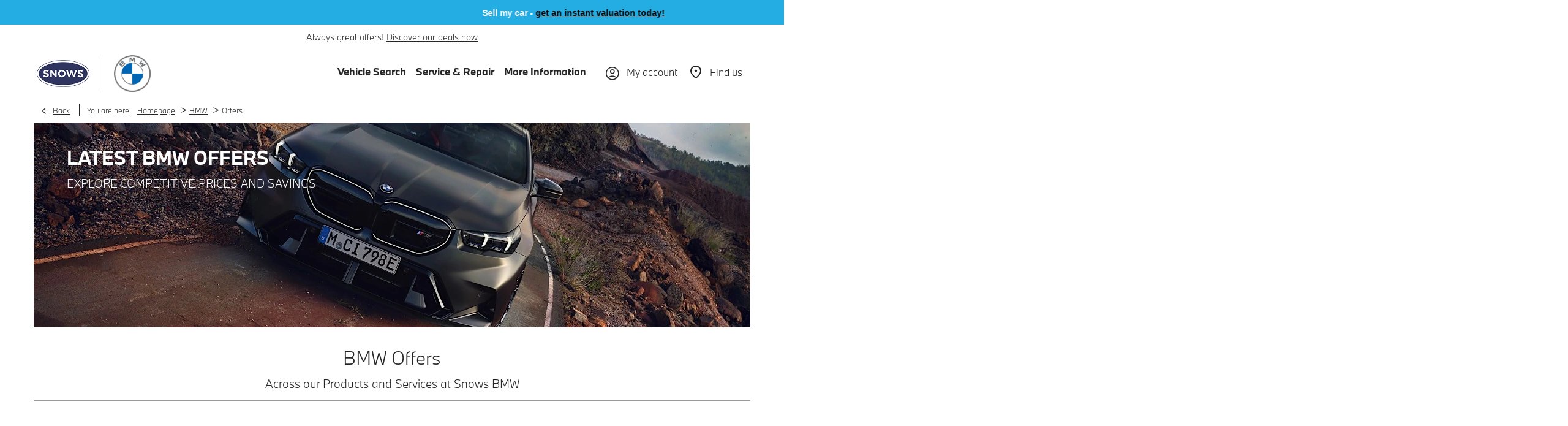

--- FILE ---
content_type: text/html; charset=utf-8
request_url: https://www.snows.co.uk/bmw/offers/
body_size: 29255
content:
<!DOCTYPE html>
<html class="cssanimations" lang="en-GB">
    <head>
        <style type="text/css">.bootstrap-select select{display:none}.bootstrap-select .bs-caret{position:static;top:0;left:0}.bootstrap-select .dropdown-menu ul.inner{position:static;display:block}.hidden{display:none !important}</style><style type="text/css">body.page-loading *,body.page-loading:after,body.page-loading:before,body.page-loading html{box-sizing:border-box}body.page-loading img{display:block;max-width:100%}.lcp-cover{background:#fff}.lcp-holder .lcp-cover,.lcp-holder img{max-height:none!important}body.page-loading #print-header{display:none}body.page-loading #content-wrap,body.page-loading #pre-footer-wrap,body.page-loading .ctw-container,body.page-loading .header-container,body.page-loading footer{opacity:0;visibility:hidden}body.page-loading #content-wrap{min-height:100vh}.gf-components nd-component[name*=search-filter-]{display:block;min-height:45px}.gf-components nd-component[name=search-button]{display:block;min-height:44px}.ownership.module{min-height:100vh}.frontend-apps:has(nd-apps[name=layout][data*=listing]),.gf-components:has(nd-component[name=layout][data*=listing]){min-height:100dvh}.valuations-widget.module{min-height:430px}@media (max-width:767px){[class*=used].listing .used-list.listing.module>.inner{min-height:300px}.valuations-widget.module{min-height:500px}}@media (min-width:768px){[class*=used].listing .used-list.listing.module>.inner{min-height:700px}}</style>        <script type="text/javascript">
        window.dataLayer = window.dataLayer || [];
        window.gtag = function () {
          window.dataLayer.push(arguments);
        };
        gtag('consent','default', {"ad_storage":"denied","analytics_storage":"denied","ad_user_data":"denied","ad_personalization":"denied","personalization_storage":"denied","functionality_storage":"denied","security_storage":"denied","wait_for_update":500});
        gtag('set', 'ads_data_redaction', true);
        </script><script src="https://cmp.osano.com/AzqSLJSxAUrog2n3j/e905d950-aca4-4f6c-b164-88f36affd1b6/osano.js"></script><style>.osano-cm-info-dialog--hidden {display: none;}</style>                        <script type="text/javascript">
/*<![CDATA[*/
(()=>{"use strict";var e,r,t,o,n={},i={};function a(e){var r=i[e];if(void 0!==r)return r.exports;var t=i[e]={id:e,exports:{}};return n[e].call(t.exports,t,t.exports,a),t.exports}a.m=n,e=[],a.O=(r,t,o,n)=>{if(!t){var i=1/0;for(s=0;s<e.length;s++){for(var[t,o,n]=e[s],l=!0,u=0;u<t.length;u++)(!1&n||i>=n)&&Object.keys(a.O).every((e=>a.O[e](t[u])))?t.splice(u--,1):(l=!1,n<i&&(i=n));if(l){e.splice(s--,1);var f=o();void 0!==f&&(r=f)}}return r}n=n||0;for(var s=e.length;s>0&&e[s-1][2]>n;s--)e[s]=e[s-1];e[s]=[t,o,n]},a.n=e=>{var r=e&&e.__esModule?()=>e.default:()=>e;return a.d(r,{a:r}),r},t=Object.getPrototypeOf?e=>Object.getPrototypeOf(e):e=>e.__proto__,a.t=function(e,o){if(1&o&&(e=this(e)),8&o)return e;if("object"==typeof e&&e){if(4&o&&e.__esModule)return e;if(16&o&&"function"==typeof e.then)return e}var n=Object.create(null);a.r(n);var i={};r=r||[null,t({}),t([]),t(t)];for(var l=2&o&&e;"object"==typeof l&&!~r.indexOf(l);l=t(l))Object.getOwnPropertyNames(l).forEach((r=>i[r]=()=>e[r]));return i.default=()=>e,a.d(n,i),n},a.d=(e,r)=>{for(var t in r)a.o(r,t)&&!a.o(e,t)&&Object.defineProperty(e,t,{enumerable:!0,get:r[t]})},a.f={},a.e=e=>Promise.all(Object.keys(a.f).reduce(((r,t)=>(a.f[t](e,r),r)),[])),a.u=e=>(({51718:"storage-consent",90411:"share-social-links"}[e]||e)+".js"),a.g=function(){if("object"==typeof globalThis)return globalThis;try{return this||new Function("return this")()}catch(e){if("object"==typeof window)return window}}(),a.o=(e,r)=>Object.prototype.hasOwnProperty.call(e,r),o={},a.l=(e,r,t,n)=>{if(o[e])o[e].push(r);else{var i,l;if(void 0!==t)for(var u=document.getElementsByTagName("script"),f=0;f<u.length;f++){var s=u[f];if(s.getAttribute("src")==e){i=s;break}}i||(l=!0,(i=document.createElement("script")).charset="utf-8",i.timeout=120,a.nc&&i.setAttribute("nonce",a.nc),i.src=e),o[e]=[r];var c=(r,t)=>{i.onerror=i.onload=null,clearTimeout(d);var n=o[e];if(delete o[e],i.parentNode&&i.parentNode.removeChild(i),n&&n.forEach((e=>e(t))),r)return r(t)},d=setTimeout(c.bind(null,void 0,{type:"timeout",target:i}),12e4);i.onerror=c.bind(null,i.onerror),i.onload=c.bind(null,i.onload),l&&document.head.appendChild(i)}},a.r=e=>{"undefined"!=typeof Symbol&&Symbol.toStringTag&&Object.defineProperty(e,Symbol.toStringTag,{value:"Module"}),Object.defineProperty(e,"__esModule",{value:!0})},a.p="",(()=>{var e={13666:0};a.f.j=(r,t)=>{var o=a.o(e,r)?e[r]:void 0;if(0!==o)if(o)t.push(o[2]);else if(13666!=r){var n=new Promise(((t,n)=>o=e[r]=[t,n]));t.push(o[2]=n);var i=a.p+a.u(r),l=new Error;a.l(i,(t=>{if(a.o(e,r)&&(0!==(o=e[r])&&(e[r]=void 0),o)){var n=t&&("load"===t.type?"missing":t.type),i=t&&t.target&&t.target.src;l.message="Loading chunk "+r+" failed.\n("+n+": "+i+")",l.name="ChunkLoadError",l.type=n,l.request=i,o[1](l)}}),"chunk-"+r,r)}else e[r]=0},a.O.j=r=>0===e[r];var r=(r,t)=>{var o,n,[i,l,u]=t,f=0;if(i.some((r=>0!==e[r]))){for(o in l)a.o(l,o)&&(a.m[o]=l[o]);if(u)var s=u(a)}for(r&&r(t);f<i.length;f++)n=i[f],a.o(e,n)&&e[n]&&e[n][0](),e[n]=0;return a.O(s)},t=self.webpackChunk=self.webpackChunk||[];t.forEach(r.bind(null,0)),t.push=r.bind(null,t.push.bind(t))})()})();
/*]]>*/
</script><script type="text/javascript">
/*<![CDATA[*/
document.documentElement.classList.toggle("no-touch",!("ontouchstart"in window||navigator.maxTouchPoints>0||navigator.msMaxTouchPoints>0)),window.nd=window.nd||{},nd.auto=nd.auto||{},nd.auto.requireQueue=[],nd.auto.require=nd.auto.require||((o,n)=>nd.auto.requireQueue.push({deps:o,callback:n})),window.jQuery=function(o){window.nd.auto.require(["jquery"],(n=>{"function"==typeof o&&o(n)}))},window.history.scrollRestoration="manual";
/*]]>*/
</script>                <meta name="viewport" content="width=device-width, initial-scale=1.0, user-scalable=yes">
<meta http-equiv="X-UA-Compatible" content="IE=edge,chrome=1">
<meta name="robots" content="">
<meta name="description" content="Discover the range of BMW offers available on new and used vehicles, servicing and parts, from Snows BMW in Portsmouth. Contact us for any queries.">
<meta prefix="og: https://ogp.me/ns#" property="og:title" content="">
<meta prefix="og: https://ogp.me/ns#" property="og:description" content="">
<meta prefix="og: https://ogp.me/ns#" property="og:image" content="https://images.netdirector.co.uk/gforces-auto/image/upload/q_auto,c_fill,f_auto,fl_lossy,w_1200/auto-client/bbcba1342970f9ddd74c6e1251cb191d/bmw_ix_image_charging_option_2_2022.jpg">
<meta name="google-site-verification" content="LqRY-Xq_Quo9UDMnzjUu3Syh7ssIpYJAQAGervS4mWw">
<meta name="facebook-domain-verification" content="">
<meta name="msvalidate.01" content="67271C9270C64BF3882758E2F2343763">
<meta name="twitter:card" content="summary">
<meta name="twitter:site" content="@SnowsBMW">
<meta name="twitter:title" content="">
<meta name="twitter:description" content="">
<meta name="twitter:image" content="">
<meta name="messages" content="{&quot;widgets\/car-cloud&quot;:{&quot;Save&quot;:&quot;Save&quot;,&quot;Saved&quot;:&quot;Saved&quot;}}">
<link rel="dns-prefetch" href="https://d2638j3z8ek976.cloudfront.net">
<link rel="dns-prefetch" href="//images.netdirector.co.uk">
<link rel="dns-prefetch" href="//www.google-analytics.com">
<link rel="dns-prefetch" href="//analytics.netdirector.auto">
<link rel="dns-prefetch" href="//connect.facebook.net">
<link rel="preconnect" href="https://d2638j3z8ek976.cloudfront.net">
<link rel="preconnect" href="//images.netdirector.co.uk">
<link rel="preconnect" href="//www.google-analytics.com">
<link rel="preconnect" href="//analytics.netdirector.auto">
<link rel="preconnect" href="//connect.facebook.net">
<link as="image" rel="preload" href="https://d2638j3z8ek976.cloudfront.net/394e87f257da7069ddb57b3d069d76754b3917c1/1766143367/images/preload.webp">
<link rel="canonical" href="https://www.snows.co.uk/bmw/offers/">
<link as="image" rel="preload" href="https://d2638j3z8ek976.cloudfront.net/394e87f257da7069ddb57b3d069d76754b3917c1/1766143367/images/logo.png">
<link rel="stylesheet" type="text/css" href="/css/adverts-player.min.css">
<style type="text/css">
/*<![CDATA[*/
#advert-464173-7_2{color:#ffffff}
/*]]>*/
</style>
<script type="text/javascript">
/*<![CDATA[*/
window.urlPrefix='/bmw';window.uploadFolder='auto-client'
/*]]>*/
</script>
<script type="text/javascript">
/*<![CDATA[*/
nd.auto.require(['widgets/tagManager/CookieSnippetHandler'], function (CookieSnippetHandler) {
  CookieSnippetHandler.add(function () { import(`https://eu.engage.app/api/ecs/v1/loader/11124bae-614c-474c-84b2-c1712325d63f.js?path=${encodeURIComponent(window.location.origin+window.location.pathname)}&selectedVersion=${(new URLSearchParams(window.location.search)).get('ecsSelectedVersion') || ''}`) }, ["strictly"]);
});
/*]]>*/
</script>
<script type="text/javascript">
/*<![CDATA[*/
nd.auto.require(['es6/src/storage/consent/MicrosoftConsent'], function(MicrosoftConsent) {
  window.uetq = window.uetq || [];
  MicrosoftConsent.init(window.uetq);
});
/*]]>*/
</script>
<script type="text/javascript">
/*<![CDATA[*/

window.dataLayer = window.dataLayer || [];
window.gtag = function () {
  window.dataLayer.push(arguments);
};
nd.auto.require(['es6/src/storage/consent/GoogleConsent', 'widgets/tagManager/CookieSnippetHandler', 'es6/src/storage/models/GoogleAnalytics'], function(GoogleConsent, CookieSnippetHandler, GoogleAnalytics) {

    GoogleConsent.init(window.gtag);
    
    (function(w,d,s,l,i){w[l]=w[l]||[];w[l].push({'gtm.start':
    new Date().getTime(),event:'gtm.js'});var f=d.getElementsByTagName(s)[0],
    j=d.createElement(s),dl=l!='dataLayer'?'&l='+l:'';;j.async=true;j.src=
    'https://www.googletagmanager.com/gtm.js?id='+i+dl;f.parentNode.insertBefore(j,f);
    })(window,document,'script','dataLayer','GTM-KWJ3PK6');

});

/*]]>*/
</script>
<script type="text/javascript">
/*<![CDATA[*/
var tracking={"google":{"accounts":{"leadbeast":"UA-51970865-1","client":"UA-27528595-1"}},"googleUA":[],"anonymizeIP":false,"common":{"areaId":8031,"siteName":"BMW","currentDomain":"www.snows.co.uk","groupSoftwareHash":"394e87f257da7069ddb57b3d069d76754b3917c1","cookieMode":0},"snowPlow":{"plugins":[{"url":"https:\/\/static.analytics.netdirector.auto\/3.3.1\/plugins\/browser-plugin-ad-tracking\/dist\/index.umd.min.js","names":["snowplowAdTracking","AdTrackingPlugin"]},{"url":"https:\/\/static.analytics.netdirector.auto\/3.3.1\/plugins\/browser-plugin-error-tracking\/dist\/index.umd.min.js","names":["snowplowErrorTracking","ErrorTrackingPlugin"]},{"url":"https:\/\/static.analytics.netdirector.auto\/3.3.1\/plugins\/browser-plugin-link-click-tracking\/dist\/index.umd.min.js","names":["snowplowLinkClickTracking","LinkClickTrackingPlugin"]}],"trackerSrc":"\/\/static.analytics.netdirector.auto\/3.3.1\/sp.lite.js","standaloneSearchTracker":{"endPoint":"analytics.netdirector.auto","settings":{"eventMethod":"post","stateStorageStrategy":"localStorage","contexts":{"webPage":true,"performanceTiming":false,"gaCookies":false,"geoLocation":false}}},"trackers":{"nd":{"endPoint":"https:\/\/analytics.netdirector.auto","settings":{"eventMethod":"post","stateStorageStrategy":"localStorage","contexts":{"webPage":true,"gaCookies":false,"geoLocation":false},"appId":"www.snows.co.uk","cookieDomain":".snows.co.uk"}}}}};window.netdirector = {
  trackingIpFilter:!1,
  hostname: window.location.hostname,
  softwareId: '3A8ANAQU8EPHENEC',
  areaId: window.tracking.common.areaId || '',
  siteName: window.tracking.common.siteName || '',
  currentDomain: window.tracking.common.currentDomain || '',
  groupSoftwareHash: window.tracking.common.groupSoftwareHash || '',
};

/*]]>*/
</script>
<title>Our BMW Offers at Snows BMW Car Dealer in Portsmouth, Hampshire</title>
<meta charset="utf-8">
        <link href="https://d2638j3z8ek976.cloudfront.net/394e87f257da7069ddb57b3d069d76754b3917c1/1766143367/css/compressedbmw.min.css" rel="preload" as="style" onload="this.rel=&#039;stylesheet&#039;">        <!-- preload -->
        <script type="text/javascript">

    (function(c,l,a,r,i,t,y){

        c[a]=c[a]||function(){(c[a].q=c[a].q||[]).push(arguments)};

        t=l.createElement(r);t.async=1;t.src="https://www.clarity.ms/tag/"+i;

        y=l.getElementsByTagName(r)[0];y.parentNode.insertBefore(t,y);

    })(window, document, "clarity", "script", "o8d48pbh3n");

</script>
<script>

    (function (f, o, r, c, e, _2, _4) {

        f.Force24Object = e, f[e] = f[e] || function () {

            f[e].q = f[e].q || [], f[e].q.push(arguments)

        }, f[e].l = 1 * new Date, _2 = o.createElement(r),

        _4 = o.getElementsByTagName(r)[0], _2.async = !0, _2.src = c, _4.parentNode.insertBefore(_2, _4)

    })(window, document, "script", "https://static.websites.data-crypt.com/scripts/activity/v3/inject-v3.min.js", "f24");

 

    f24('config', 'set_tracking_id', '9bdded28-09f5-4339-928a-a44ce55d7641');

    f24('config', 'set_client_id', '6e043229-dd11-4ebb-93f9-fe042ed3e285');

</script>
                        <!-- favicons start -->
        <link rel="apple-touch-icon-precomposed" sizes="144x144" href="https://d2638j3z8ek976.cloudfront.net/394e87f257da7069ddb57b3d069d76754b3917c1/1766143367/images/ico/apple-touch-icon-144-precomposed.png">
<link rel="apple-touch-icon-precomposed" sizes="114x114" href="https://d2638j3z8ek976.cloudfront.net/394e87f257da7069ddb57b3d069d76754b3917c1/1766143367/images/ico/apple-touch-icon-114-precomposed.png">
<link rel="apple-touch-icon-precomposed" sizes="72x72" href="https://d2638j3z8ek976.cloudfront.net/394e87f257da7069ddb57b3d069d76754b3917c1/1766143367/images/ico/apple-touch-icon-72-precomposed.png">
<link rel="apple-touch-icon-precomposed" sizes="57x57" href="https://d2638j3z8ek976.cloudfront.net/394e87f257da7069ddb57b3d069d76754b3917c1/1766143367/images/ico/apple-touch-icon-57-precomposed.png">
<link rel="shortcut icon" type="image/x-icon" href="https://d2638j3z8ek976.cloudfront.net/394e87f257da7069ddb57b3d069d76754b3917c1/1766143367/images/ico/favicon.ico">        <!-- favicons end -->
                <script type="application/ld+json">{"@context":"https:\/\/schema.org","@graph":[{"@type":"BreadcrumbList","itemListElement":[{"@type":"ListItem","position":"1","item":{"@id":"https:\/\/www.snows.co.uk\/","name":"Homepage"}},{"@type":"ListItem","position":"2","item":{"@id":"https:\/\/www.snows.co.uk\/bmw\/","name":"BMW"}},{"@type":"ListItem","position":"3","item":{"@id":"https:\/\/www.snows.co.uk\/bmw\/offers\/","name":"Offers"}}]}]}</script>                <meta name="format-detection" content="telephone=no">
        <script>
  document.addEventListener('DOMContentLoaded', () => {
    const frequency = 250;
    const cssRecalculatingDelay = 500;

    const nameProperty = object => object.name

    const isCssResource = name => name.indexOf('.css') !== -1;

    const isResourceLoaded = resource =>
      window.performance.getEntriesByName(resource, 'resource').filter(entry => !entry.responseEnd).length === 0;

    const areResourcesLoaded = resources => resources.length === resources.filter(isResourceLoaded).length;

    const getCssResources = () => window.performance.getEntries().map(nameProperty).filter(isCssResource);

    const removeLoadingClass = () => document.querySelector('body').classList.remove('page-loading');

    const interval = window.setInterval(() => {
      if (areResourcesLoaded(getCssResources())) {
          if (!document.hidden) {
              setTimeout(removeLoadingClass, cssRecalculatingDelay);
              clearInterval(interval);
          }
      }
    }, frequency);
  });
</script>
    </head>
    <body class="contentsection offers details template-id-690194 franchise-aa58418a0877ffa0631ba45cb33e40f96389a970 h-aa58418a0877ffa0631ba45cb33e40f96389a970 id-1260332 is-top is-scrolling-up page-loading" data-js-base-url="https://d2638j3z8ek976.cloudfront.net/js/d6ac0f97842ae15a0af35e9f08a6b760" data-js-vendor-map="[]" data-affected-js-paths="{&quot;shouldReplace&quot;:true,&quot;keywords&quot;:[&quot;advert&quot;,&quot;Advert&quot;,&quot;analytics&quot;,&quot;Analytics&quot;,&quot;event&quot;,&quot;Event&quot;,&quot;criteo&quot;,&quot;PageView&quot;,&quot;pageView&quot;,&quot;snowPlow&quot;,&quot;snowplow&quot;,&quot;SocialMedia&quot;,&quot;socialMedia&quot;,&quot;SocialLinks&quot;,&quot;socialLinks&quot;,&quot;share&quot;,&quot;facebook&quot;]}">
        <div class="lcp-holder" style="overflow: hidden; position: absolute; pointer-events: none; top: 0; left: 0; width: 98vw; height: 98vh; max-width: 98vw; max-height: 98vh;">
            <div class="lcp-cover" style="position: absolute; top: 0; left: 0; width: 1922px; height: 1081px; max-height: 98vh; display: block; z-index: -9999998;"></div>
            <img fetchpriority="high" alt="" class="lcp-image" width="1922" height="875" style="position: absolute; top: 0; left: 0; width: 1922px; height: 1081px; max-height: 98vh;  display: block; z-index: -9999999; max-width: none;" src="https://d2638j3z8ek976.cloudfront.net/394e87f257da7069ddb57b3d069d76754b3917c1/1766143367/images/preload.webp">
        </div>
        <div class="ctw-container"><div id="ctw-widgets">
                    </div>
</div>        <div data-js-context="[base64]/[base64]"></div>            <!-- Google Tag Manager -->
    <noscript>
        <iframe src="//www.googletagmanager.com/ns.html?id=GTM-KWJ3PK6" height="0" width="0"
                style="display:none;visibility:hidden" sandbox="allow-same-origin"></iframe>
    </noscript>
                <div id="page-wrap">
            <div id="print-header" class="print-only"><picture>
                                <source srcset="https://d2638j3z8ek976.cloudfront.net/394e87f257da7069ddb57b3d069d76754b3917c1/1766143367/images/print-header.jpg" media="print">
                <source srcset="https://images.netdirector.co.uk/gforces-auto/image/upload/q_85/auto-client/placeholder/grey_1_1.gif" media="screen">
                <img src="https://d2638j3z8ek976.cloudfront.net/394e87f257da7069ddb57b3d069d76754b3917c1/1766143367/images/print-header.jpg" alt="Print Header"></picture>
            </div>
            <div id="wrap">
                <div class="header-container"><header>
            <div class="container-wrap container-3zz9e u-hidden-md-down"><div class="container"><div class="row-fluid row-qyzx7"><div class="button module quick-links reset u-float-left u-hidden-sm-down" data-require-module-id="widgets/modules/button"><a href="" title="Quick Links" class="btn">    <i class="icon"></i><span class="label">Quick Links</span></a></div><div class="button module reset u-float-left book-a-test-drive" data-require-module-id="widgets/modules/button"></div><div class="button module u-float-left reset find-us" data-require-module-id="widgets/modules/button"><a href="#" title="Find a Dealer" data-toggle="toggle" data-toggle-target-id="toggle--contact-numbers" class="btn">    <i class="icon"></i><span class="label">Find a Dealer</span></a></div><div class="button module reset u-float-left book-a-service" data-require-module-id="widgets/modules/button"><a href="/bmw/servicing/book-a-service/" title="Book a service" rel="nofollow" class="btn">    <i class="icon"></i><span class="label">Book a service</span></a></div><div class="button module reset u-float-left valuation" data-require-module-id="widgets/modules/button"><a href="/valuations/" title="Sell my car" class="btn">    <i class="icon"></i><span class="label">Sell my car</span></a></div></div></div></div><div class="container-wrap container-bjnjb mt-0 container-fluid skinny-banner"><div class="container"><div class="row-fluid row-1ogyv"><div class="custom-html module ticker-wrap"><div class="ticker">
	<div class="ticker__item">Sell my car - <a href="/bmw/value-my-car/" title="Valuations"><i class="icon icon-pound"></i>get an instant valuation today!</a></div>
</div></div><div class="social-icons module pl-0 pr-0 u-width-reset u-float-right u-hidden-xs-down color-white" data-require-module-id="widgets/modules/socialLinks"><div class="inner" data-social-type="link">
        <ul>
                    <li class="facebook">
                <a
    target="_blank"
    href="//facebook.com/SnowsBMW"
    title="Facebook"
    rel="nofollow noopener noreferrer"
    data-click-fingerprint="1.1.1.11.133">
                <i class="icon icon-social icon-facebook"></i>
    </a>
            </li>
                    <li class="instagram">
                <a
    target="_blank"
    href="//instagram.com/snowsbmw"
    title="Instagram"
    rel="nofollow noopener noreferrer"
    data-click-fingerprint="1.1.1.11.133">
                <i class="icon icon-social icon-instagram"></i>
    </a>
            </li>
                    <li class="linkedin">
                <a
    target="_blank"
    href="//linkedin.com/in/../company/snows-motor-group"
    title="LinkedIn"
    rel="nofollow noopener noreferrer"
    data-click-fingerprint="1.1.1.11.133">
                <i class="icon icon-social icon-linkedin"></i>
    </a>
            </li>
                    <li class="twitter">
                <a
    target="_blank"
    href="//twitter.com/SnowsBMW/?lang=en"
    title="Twitter"
    rel="nofollow noopener noreferrer"
    data-click-fingerprint="1.1.1.11.133">
                <i class="icon icon-social icon-twitter"></i>
    </a>
            </li>
                    <li class="youtube">
                <a
    target="_blank"
    href="//youtube.com/SnowsMotorGroup"
    title="YouTube"
    rel="nofollow noopener noreferrer"
    data-click-fingerprint="1.1.1.11.133">
                <i class="icon icon-social icon-youtube"></i>
    </a>
            </li>
            </ul>
</div>
</div></div></div></div><div class="container-wrap container-bjnjb mt-0 container-fluid skinny-banner"><div class="container"><div class="row-fluid row-1ogyv"><div class="custom-html module pl-0 pr-0 align-center"><p>Always great offers!  <a href="/bmw/offers/" title="Discover our deals now">Discover our deals now</a></p></div><div class="social-icons module pl-0 pr-0 u-width-reset u-float-right u-hidden-xs-down hidden" data-require-module-id="widgets/modules/socialLinks"><div class="inner" data-social-type="link">
        <ul>
                    <li class="facebook">
                <a
    target="_blank"
    href="//facebook.com/SnowsBMW"
    title="Facebook"
    rel="nofollow noopener noreferrer"
    data-click-fingerprint="1.1.1.11.133">
                <i class="icon icon-social icon-facebook"></i>
    </a>
            </li>
                    <li class="instagram">
                <a
    target="_blank"
    href="//instagram.com/snowsbmw"
    title="Instagram"
    rel="nofollow noopener noreferrer"
    data-click-fingerprint="1.1.1.11.133">
                <i class="icon icon-social icon-instagram"></i>
    </a>
            </li>
                    <li class="linkedin">
                <a
    target="_blank"
    href="//linkedin.com/in/../company/snows-motor-group"
    title="LinkedIn"
    rel="nofollow noopener noreferrer"
    data-click-fingerprint="1.1.1.11.133">
                <i class="icon icon-social icon-linkedin"></i>
    </a>
            </li>
                    <li class="twitter">
                <a
    target="_blank"
    href="//twitter.com/SnowsBMW/?lang=en"
    title="Twitter"
    rel="nofollow noopener noreferrer"
    data-click-fingerprint="1.1.1.11.133">
                <i class="icon icon-social icon-twitter"></i>
    </a>
            </li>
                    <li class="youtube">
                <a
    target="_blank"
    href="//youtube.com/SnowsMotorGroup"
    title="YouTube"
    rel="nofollow noopener noreferrer"
    data-click-fingerprint="1.1.1.11.133">
                <i class="icon icon-social icon-youtube"></i>
    </a>
            </li>
            </ul>
</div>
</div></div></div></div><div class="container-wrap container-r6z94 mt-0 container-fluid"><div class="container pl-0 pr-0"><div class="row-fluid row-two mt-0 flex--container@md row--max-width"><div class="logo module u-float-left pl-2 pr-1 ml-0 mr-0 pl-4@sm pl-2@md pr-2@lg pr-4@xl pr-1@md pr-4@sm"><a href="https://www.snows.co.uk" title="Snows"><img src="https://d2638j3z8ek976.cloudfront.net/394e87f257da7069ddb57b3d069d76754b3917c1/1766143367/images/logo.png" alt="Snows"></a></div><div class="custom-image module franchise-badge u-float-left pl-1 pr-0 pl-2@lg pl-4@xl custom-border pl-1@md pl-4@sm">
<div class="inner">
    <a  title="BMW" href="/bmw/">
    <img src="https://d2638j3z8ek976.cloudfront.net/394e87f257da7069ddb57b3d069d76754b3917c1/1766143367/images/bmw/franchise-badge.png" alt="BMW"></a></div>
</div><div class="layout-5 load flex--container l--rel" data-module="modules/layout-5"><div class="span12 mt-0 pl-0 pr-0 flex--container flex--container-align-center flex--container-justify-end flex--container-wrap l--rel"><div id="primary-menu" class="toggle module slide-out-toggle toggle-primary-menu"><div class="toggle-heading" data-toggle="toggle" data-close="auto">
    <h4><i class="icon"></i><span>Heading</span></h4>
</div>
<div class="toggle-body">
    <a href="" title="Close X" class="close"><i class="icon"></i><span>Close X</span></a>    <div class="toggle-pane">
        <div class="row-fluid row-46wjq"><div class="custom-html module toggle-title">Menu</div><div class="navigation module navbar" data-require-module-id="es6/src/widgets/modules/menu"><div class="toggle-nav" data-toggle="toggle" data-target=".nav-collapse"><i class="icon"></i></div>
<div class="navbar">
    <div class="container">
        <nav class="nav-collapse">
            <ul class="nav">
            <li class="no-link vehicle-search first dropdown">
            <a data-dl-label="" data-section-type="" data-vehicle-list-name="" class="nav-item-link" title="Vehicle Search" href="/#"><i class="icon"></i><span>Vehicle Search</span></a>                            <ul class="dropdown-menu" role="menu" aria-label="Drop Down Menu">
                                            <li class="dropdown-item-995040">
                            <a tabindex="-1" data-dl-label="" data-section-type="" data-vehicle-list-name="" class="nav-item-link" title="New Vehicle Offers" href="https://www.snowsportsmouthbmw.co.uk/finance/"><span>New Vehicle Offers</span></a>                        </li>
                                            <li class="dropdown-item-1021170">
                            <a tabindex="-1" data-dl-label="" data-section-type="" data-vehicle-list-name="" class="nav-item-link" title="Available Now" href="https://stock.bmw.co.uk/retailer/14326"><span>Available Now</span></a>                        </li>
                                            <li class="dropdown-item-982419">
                            <a tabindex="-1" data-dl-label="" data-section-type="" data-vehicle-list-name="" class="nav-item-link" title="Used Cars" href="/bmw/stock/used/"><span>Used Cars</span></a>                        </li>
                                            <li class="dropdown-item-1020795">
                            <a tabindex="-1" data-dl-label="" data-section-type="Used vehicles" data-vehicle-list-name="Preowned cars" class="nav-item-link" title="Demonstrators" data-image="https://d2638j3z8ek976.cloudfront.net/394e87f257da7069ddb57b3d069d76754b3917c1/1766143367/images/no-images/no-image-16-9.png" data-image-aspect-ratio="16:9" href="/bmw/stock/demonstrators/"><span>Demonstrators</span></a>                        </li>
                                            <li class="dropdown-item-982422">
                            <a tabindex="-1" data-dl-label="" data-section-type="" data-vehicle-list-name="" class="nav-item-link" title="Electric &amp; Hybrid" href="/bmw/stock/electric-and-hybrid/"><span>Electric & Hybrid</span></a>                        </li>
                                            <li class="dropdown-item-982426">
                            <a tabindex="-1" data-dl-label="" data-section-type="" data-vehicle-list-name="" class="nav-item-link" title="Business &amp; Fleet" href="https://www.snowsportsmouthbmw.co.uk/business-finance/"><span>Business & Fleet</span></a>                        </li>
                                            <li class="dropdown-item-982418">
                            <a tabindex="-1" data-dl-label="" data-section-type="" data-vehicle-list-name="" class="nav-item-link" title="New Car Range" href="https://www.snowsportsmouthbmw.co.uk/cars/"><span>New Car Range</span></a>                        </li>
                                    </ul>
                    </li>
            <li class="no-link service-repair dropdown">
            <a data-dl-label="" data-section-type="" data-vehicle-list-name="" class="nav-item-link" title="Service &amp; Repair" href="/#"><i class="icon"></i><span>Service & Repair</span></a>                            <ul class="dropdown-menu" role="menu" aria-label="Drop Down Menu">
                                            <li class="dropdown-item-982427">
                            <a tabindex="-1" data-dl-label="" data-section-type="" data-vehicle-list-name="" class="nav-item-link" title="Book a Service or MOT" href="https://snowsportsmouthbmw.bmw-retailer-service.co.uk/?_ga=2.135820278.691283689.1578569958-168261310.1578569958"><span>Book a Service or MOT</span></a>                        </li>
                                            <li class="dropdown-item-998859">
                            <a tabindex="-1" data-dl-label="" data-section-type="Aftersales" data-vehicle-list-name="" class="nav-item-link" title="Servicing Offers" data-image="https://d2638j3z8ek976.cloudfront.net/394e87f257da7069ddb57b3d069d76754b3917c1/1766143367/images/no-images/no-image-16-9.png" data-image-aspect-ratio="16:9" href="/bmw/servicing/"><span>Servicing Offers</span></a>                        </li>
                                            <li class="dropdown-item-982462">
                            <a tabindex="-1" data-dl-label="" data-section-type="Aftersales" data-vehicle-list-name="" class="nav-item-link" title="Buy Now, Pay Later" data-image="https://images.netdirector.co.uk/gforces-auto/image/upload/q_auto,c_fill,f_auto,fl_lossy,w_200,h_113/auto-client/ad19558af453a8a0f4a66464b2da092f/1.png" data-image-aspect-ratio="16:9" href="/bmw/servicing/bumper/"><span>Buy Now, Pay Later</span></a>                        </li>
                                            <li class="dropdown-item-982463">
                            <a tabindex="-1" data-dl-label="" data-section-type="" data-vehicle-list-name="" class="nav-item-link" title="Service Plans" href="https://www.snows.co.uk/bmw/servicing/"><span>Service Plans</span></a>                        </li>
                                            <li class="dropdown-item-992292">
                            <a tabindex="-1" data-dl-label="" data-section-type="" data-vehicle-list-name="" class="nav-item-link" title="Accident Management" href="https://www.snows.co.uk/snows-accident-repair/"><span>Accident Management</span></a>                        </li>
                                    </ul>
                    </li>
            <li class="no-link more-information dropdown">
            <a data-dl-label="" data-section-type="" data-vehicle-list-name="" class="nav-item-link" title="More Information" href="/#"><i class="icon"></i><span>More Information</span></a>                            <ul class="dropdown-menu" role="menu" aria-label="Drop Down Menu">
                                            <li class="dropdown-item-990632">
                            <a tabindex="-1" data-dl-label="" data-section-type="" data-vehicle-list-name="" class="nav-item-link" title="Contact Us" href="https://www.snows.co.uk/bmw/contact-us/"><span>Contact Us</span></a>                        </li>
                                            <li class="dropdown-item-1040168">
                            <a tabindex="-1" data-dl-label="" data-section-type="" data-vehicle-list-name="" class="nav-item-link" title="Value My Vehicle" href="https://www.snows.co.uk/bmw/value-my-car/"><span>Value My Vehicle</span></a>                        </li>
                                            <li class="dropdown-item-1012430">
                            <a tabindex="-1" data-dl-label="" data-section-type="" data-vehicle-list-name="" class="nav-item-link" title="Snows BMW Golf" href="https://www.snows.co.uk/bmw/about-us/rowlands-castle-golf-club/"><span>Snows BMW Golf</span></a>                        </li>
                                            <li class="dropdown-item-982429">
                            <a tabindex="-1" data-dl-label="" data-section-type="" data-vehicle-list-name="" class="nav-item-link" title="Careers" href="/recruitment/"><span>Careers</span></a>                        </li>
                                            <li class="dropdown-item-1029574">
                            <a tabindex="-1" data-dl-label="" data-section-type="Standard CMS section" data-vehicle-list-name="" class="nav-item-link" title="About Us" data-image="https://d2638j3z8ek976.cloudfront.net/394e87f257da7069ddb57b3d069d76754b3917c1/1766143367/images/no-images/no-image-16-9.png" data-image-aspect-ratio="16:9" href="/bmw/about-us/"><span>About Us</span></a>                        </li>
                                            <li class="dropdown-item-982457">
                            <a tabindex="-1" data-dl-label="" data-section-type="" data-vehicle-list-name="" class="nav-item-link" title="Blog" href="https://www.snows.co.uk/bmw/blog/"><span>Blog</span></a>                        </li>
                                    </ul>
                    </li>
    </ul>
        </nav>
    </div>
</div>
</div></div>    </div>
</div>
</div><div class="button module reset u-hidden-sm-down my-account-btn pl-0 pr-0 custom-btn pr-1@md pr-0@lg pr-1@xl" data-require-module-id="widgets/modules/button"><a href="/bmw/ownership/" title="My account" class="btn">    <i class="icon"></i><span class="label">My account</span></a></div><div class="button module reset u-hidden-sm-down find-us-btn pl-0 pr-0 custom-btn pr-2@md pl-2@lg pl-1@md" data-require-module-id="widgets/modules/button"><a href="/contact-us/" title="Find us" class="btn">    <i class="icon"></i><span class="label">Find us</span></a></div><div id="contact-list" class="toggle module slide-out-toggle"><div class="toggle-heading" data-toggle="toggle">
    <h4><i class="icon"></i><span>Find us</span></h4>
</div>
<div class="toggle-body">
    <a href="" title="" class="close"><i class="icon"></i><span></span></a>    <div class="toggle-pane">
        <div class="row-fluid row-gx2mi"><div class="custom-html module locations-list"><ul>
    <li><a href="/bmw/contact-us/">View All</a></li>
</ul>
<ul>
    <li><a href="/bmw/contact-us/portsmouth/">BMW Portsmouth</a></li>
</ul></div></div>    </div>
</div>
</div></div></div></div></div></div><div class="container-wrap u-hidden-md-up container-dqlqp"><div class="container pl-0 pr-0"><div class="row-fluid row-7cc6j pr-2 pr-4@sm"><div class="button module reset contact-button" data-require-module-id="widgets/modules/button"><a href="#" title="Contact Us" data-toggle="toggle" data-toggle-target-id="contact-list" class="btn">    <i class="icon"></i></a></div><div class="button module toggle-nav-button reset" data-require-module-id="widgets/modules/button"><a href="#" title="Menu" data-toggle="toggle" data-toggle-target-id="primary-menu" class="btn">    <i class="icon"></i></a></div></div></div></div><div class="container-wrap container-gnins"><div class="container pl-0 pr-0"><div class="row-fluid row-c24l4"><div id="toggle--contact-numbers" class="toggle module toggle--contact-numbers slide-out-toggle pl-0 pr-0"><div class="toggle-heading" data-toggle="toggle" data-close="auto">
    <h4><i class="icon"></i><span>Contact</span></h4>
</div>
<div class="toggle-body">
    <a href="" title="Close" class="close"><i class="icon"></i><span>Close</span></a>    <div class="toggle-pane">
        <div class="row-fluid row-gb8cl"><div class="custom-html module toggle-title">Contact</div><div class="contact-numbers module pl-0 pr-0"><div class="contact-numbers-container" itemscope="" itemtype="http://schema.org/ContactPoint">
    <div id="contact-numbers-inset" class="inset">
        <div class="group">
    <ul>
                <li class="location1">
                                                <span class="label">Call</span>                
                
                
                
                                            
                
                
                                    <a title="Snows BMW Portsmouth " href="/bmw/contact-us/portsmouth/"><span class="location">Snows BMW Portsmouth </span></a>                
                                            
                
                
                
                                    <span class="departments">
                                            <span class="department">
                            <a href="/bmw/contact-us/portsmouth/">
                                <span class="label" itemprop="contactType">Sales:</span>                                <span class="value" itemprop="telephone"><span class="nd-dynamo-telephony" data-location-hash="4b1be98a4990517d95f628aa7eda79ace9619cb2" data-department-hash="e69533915a261acf67603f0908901c6f25035a28">02392 657500</span></span>                            </a>
                        </span>
                                            <span class="department">
                            <a href="/bmw/contact-us/portsmouth/">
                                <span class="label" itemprop="contactType">Service:</span>                                <span class="value" itemprop="telephone"><span class="nd-dynamo-telephony" data-location-hash="4b1be98a4990517d95f628aa7eda79ace9619cb2" data-department-hash="2df1a6c012f09ce0323ada04865af8db3bd04c71">02392 657500</span></span>                            </a>
                        </span>
                                        </span>
                                    </li>
            </ul>
</div>    </div>
</div>
</div></div>    </div>
</div>
</div></div></div></div><div class="container-wrap container-dftes mt-0"><div class="container skinny-banner skinny-banner--sale-03 pt-0@lg mt-0@lg"><div class="row-fluid row-0a8we"><div id="halloween-particles" class="custom-html module skinny-banner__particles"></div><div id="valuations-particles" class="custom-html module skinny-banner__particles"></div></div><div class="row-fluid row-mg3rd mt-0"><div id="sale-1" class="jump module skinny-banner-01 reset align-center pt-1 pb-1 pl-0 pr-0" data-require-module-id="es6/src/widgets/modules/jump"><div class="inner">
            <a href="/car-event/" title="">
                            <span class="title"><span>Snows Signature Event</span></span>                    <span class="sub-title">
    <span>Win £10,000 when you buy a new car at Snows</span>
</span>
                    </a>
        </div>
</div></div></div></div><div class="container-wrap container-5k2ms"><div class="container"><div class="row-fluid row-q8fh7 row--max-width pl-2@md"><div class="page-info module pl-0 pr-0"><div class="inner">
            <div class="back-btn">
    <i class="icon"></i>
    <a title="Back" href="javascript:history.back();">Back</a>
</div>
            <div class="breadcrumbs">
            <div class="label">You are here:</div>
        <ul class="breadcrumb">
                                    <li><a href="/" class="breadcrumb-item">Homepage</a> <span class="divider">></span></li>
                                                <li><a href="/bmw/" class="breadcrumb-item">BMW</a> <span class="divider">></span></li>
                            <li class="active">Offers</li>
    </ul>
</div>
    </div>
</div></div></div></div>    </header></div>                <div id="content-wrap">
                    <div class="container-wrap container-h73xw"><div class="container"><div class="row-fluid row-ijdpt"><div class="cyclr module module-cycle internal-banner adverts span12 u732adverts" data-require-module-id="[&quot;widgets/modules/advert/cycleEvents&quot;, &quot;es6/src/dataLayer/adverts/tagger/clickTagger&quot;, &quot;es6/src/dataLayer/adverts/tagger/viewTagger&quot;]" data-video-on-tablet-enabled="1"><div class="adverts-container" data-require-module-id="widgets/modules/advert">
    <aside class="inner">
        <div class="cycle-scroller clearfix">
                        
            <div class="cycle-inner">
                <div class="cycle" data-cycle-log="false" data-cycle-slides="div.item" data-cycle-next=".u732adverts .cycle-next" data-cycle-prev=".u732adverts .cycle-prev" data-cycle-auto-init="false" data-cycle-swipe="true" data-cycle-progress="false" data-cycle-fx="fade" data-cycle-speed="400" data-cycle-timeout="6000" data-cycle-aspectRatio="7:2" data-cycle-areCssImagesEnabled="" data-cycle-auto-height="calc" data-cycle-swipe-fx="scrollHorz" data-cycle-pause-on-hover="true" data-cycle-pager-template="&lt;li&gt;&lt;a href=#&gt;&lt;span&gt;{{slideNum}}&lt;/span&gt;&lt;/a&gt;&lt;/li&gt;" data-cycle-pager=".u732adverts .cycle-pager-container ul"><div
    class="item BMW "
        data-advert-id="464173"
    data-advert-title="Latest BMW Offers"
    data-advert-reference="BMW Offers"
>
            <figure class="inset">
      <span class="image">
          <span class="frame"></span>
                    <div class="responsive-image"><figure class="responsive-image">
    <picture
            data-use-stepped-resize="false"
            data-enable-auto-init="true"
    >
        <source srcset="" media="(max-width: 767px)" data-ratio="4:3" data-placeholder="https://images.netdirector.co.uk/gforces-auto/image/upload/q_auto,c_fill,f_auto,fl_lossy/auto-client/a428eb16c52510865e4dda47a1f42f65/m5_home_banner.png" data-source="nam" alt="Latest BMW Offers" class="responsive-image">        <source srcset="" media="(min-width: 768px)" data-ratio="7:2" data-placeholder="https://images.netdirector.co.uk/gforces-auto/image/upload/q_auto,c_fill,f_auto,fl_lossy/auto-client/a428eb16c52510865e4dda47a1f42f65/m5_home_banner.png" data-source="nam" alt="Latest BMW Offers" class="responsive-image">        <img src="https://images.netdirector.co.uk/gforces-auto/image/upload/q_85/auto-client/placeholder/grey_7_2.gif" alt="Latest BMW Offers" class="responsive-image" title="Latest BMW Offers" loading="lazy">    </picture>
    </figure>
</div>      </span>
                <figcaption class="caption top-left">
    <span class="caption-inset" id="advert-464173-7_2">
        <span class="title"><span>Latest BMW Offers</span></span>
        <span class="sub-title"><span>Explore Competitive Prices and Savings</span></span>
                            </span>
</figcaption>
      </figure>
    </div>
</div>            </div>
        </div>
    </aside>
</div>
</div></div></div></div><div class="container-wrap container-pnrp6"><div class="container"><div class="row-fluid row-ioylg"><div class="cms module span12 cms" data-require-module-id="es6/src/widgets/modules/cms/module" data-expand-label="Show More" data-close-label="Show Less" data-listing-no-vehicles=""><section class="inner">
            <div class="row-fluid"><div class="span12 text"><div class="textInner"><h1 style="text-align: center;">BMW Offers</h1><h2 style="text-align: center;">Across our Products and Services at Snows BMW</h2><hr><p><br></p></div></div></div>    </section>
</div></div></div></div><div class="container-wrap container-ert8h"><div class="container"><div class="row-fluid row-ksghj"><div class="jump module span3 new-car-offers-jump" data-require-module-id="es6/src/widgets/modules/jump"><div class="inner">
            <a href="https://www.snowsportsmouthbmw.co.uk/finance/" title="New Car Offers">
                            <span class="title"><span>New Car Offers</span></span>                        <span class="thumb"><span class="frame"></span>
                    <div class="responsive-image"><figure class="responsive-image">
    <picture
            data-use-stepped-resize="false"
            data-enable-auto-init="false"
    >
        <source srcset="" media="(max-width: 767px)" data-ratio="4:3" data-placeholder="https://images.netdirector.co.uk/gforces-auto/image/upload/q_auto,c_fill,f_auto,fl_lossy/auto-client/995e1663803bc93c7fe0d33899d49417/bmw_banner.jpg" data-source="nam" class="responsive-image">        <source srcset="" media="(min-width: 768px)" data-ratio="4:3" data-placeholder="https://images.netdirector.co.uk/gforces-auto/image/upload/q_auto,c_fill,f_auto,fl_lossy/auto-client/995e1663803bc93c7fe0d33899d49417/bmw_banner.jpg" data-source="nam" class="responsive-image">        <img src="https://images.netdirector.co.uk/gforces-auto/image/upload/q_85/auto-client/placeholder/grey_4_3.gif" class="responsive-image" loading="lazy">    </picture>
    </figure>
</div>            </span>
                        <span class="button">
        <span class="btn">
            <span>New Car Offers</span>
        </span>
    </span>
                    </a>
        </div>
</div><div class="jump module span3 servicing-offers-jump" data-require-module-id="es6/src/widgets/modules/jump"><div class="inner">
            <a href="https://www.snows.co.uk/bmw/servicing/" title="Servicing Offers">
                            <span class="title"><span>Servicing Offers</span></span>                        <span class="thumb"><span class="frame"></span>
                    <div class="responsive-image"><figure class="responsive-image">
    <picture
            data-use-stepped-resize="false"
            data-enable-auto-init="false"
    >
        <source srcset="" media="(max-width: 767px)" data-ratio="4:3" data-placeholder="https://images.netdirector.co.uk/gforces-auto/image/upload/q_auto,c_fill,f_auto,fl_lossy/auto-client/95e6e331ff7270595cd4405414048cf5/image_organic.jpg" data-source="nam" class="responsive-image">        <source srcset="" media="(min-width: 768px)" data-ratio="4:3" data-placeholder="https://images.netdirector.co.uk/gforces-auto/image/upload/q_auto,c_fill,f_auto,fl_lossy/auto-client/95e6e331ff7270595cd4405414048cf5/image_organic.jpg" data-source="nam" class="responsive-image">        <img src="https://images.netdirector.co.uk/gforces-auto/image/upload/q_85/auto-client/placeholder/grey_4_3.gif" class="responsive-image" loading="lazy">    </picture>
    </figure>
</div>            </span>
                        <span class="button">
        <span class="btn">
            <span>Servicing Offers</span>
        </span>
    </span>
                    </a>
        </div>
</div><div class="jump module span3 used-car-offers-jump" data-require-module-id="es6/src/widgets/modules/jump"><div class="inner">
                                <span class="title"><span>Used Car Offers</span></span>                        <span class="thumb"><span class="frame"></span>
                    <div class="responsive-image"><figure class="responsive-image">
    <picture
            data-use-stepped-resize="false"
            data-enable-auto-init="false"
    >
        <source srcset="" media="(max-width: 767px)" data-ratio="4:3" data-placeholder="https://images.netdirector.co.uk/gforces-auto/image/upload/q_auto,c_fill,f_auto,fl_lossy/auto-client/ea191f35ab7fcd97986b5d3eb0181084/sell_us_your_bmw_image_option_3_auc_2022.jpg" data-source="nam" class="responsive-image">        <source srcset="" media="(min-width: 768px)" data-ratio="4:3" data-placeholder="https://images.netdirector.co.uk/gforces-auto/image/upload/q_auto,c_fill,f_auto,fl_lossy/auto-client/ea191f35ab7fcd97986b5d3eb0181084/sell_us_your_bmw_image_option_3_auc_2022.jpg" data-source="nam" class="responsive-image">        <img src="https://images.netdirector.co.uk/gforces-auto/image/upload/q_85/auto-client/placeholder/grey_4_3.gif" class="responsive-image" loading="lazy">    </picture>
    </figure>
</div>            </span>
                        <span class="button">
        <span class="btn">
            <span>Used Car Offers</span>
        </span>
    </span>
                </div>
</div><div class="jump module span3 business-offers" data-require-module-id="es6/src/widgets/modules/jump"></div></div><div class="row-fluid row-ksghj"></div></div></div><div class="container-wrap container-8q0mb"><div class="container"><div class="row-fluid row-et566"><div class="cms module span12 cmsbottomofpage" data-require-module-id="es6/src/widgets/modules/cms/module" data-expand-label="Show More" data-close-label="Show Less" data-listing-no-vehicles=""><section class="inner">
            <div class="row-fluid"><div class="span12 text"><div class="textInner" spellcheck="false"><p style="text-align: center;">Welcome to Snows BMW. At our dealership, we not only supply the latest range of BMW models to be produced, but we also strive to provide competitive prices and offers across our vehicles, products and services. <br></p><p style="text-align: center;">From high performance models, to ex-demonstrators - we have an outstanding selection of finance plans and savings to choose from that we regularly update. Whether you are a new car buyer, a company car driver, we have specially devised offers and packages that are designed to make sure that your car purchase is flexible and affordable according to your personal preferences.
</p><p style="text-align: center;">What's more, you can also find exclusive offers on MOT, servicing and maintenance. Our dedicated and fully qualified service team are on hand to make sure that your vehicle is in the best possible condition, all year round. To find out more, please contact or visit your nearest Snows BMW dealership in Portsmouth, Hampshire.
</p></div></div></div>    </section>
</div></div></div></div>                </div>
                <div id="pre-footer-wrap">    <div class="container-wrap container-qhz4g mus--004A mt-0 container-fluid" id="" data-name="mustard 004A"><div class="container"><div class="row-fluid row-r2gei row--max-width pt-3 pb-2 pl-2 pr-2 pl-4@sm pr-4@sm pb-3@sm pt-0@md pb-0@md pl-0@xl pr-0@xl"><div class="custom-html module toggle-company pl-0 pr-0 pl-6@xl"><a href="#" data-toggle="toggle" data-parent="" data-target=".toggle__company-information .toggle-body" class="active">
   <span>Company info</span>
   <i class="icon"></i>
</a></div><div class="site-links module footersitelinks pl-0 pr-0 pl-1@lg"><ul>
            <li><a title="Cookies Policy" href="/site/nd-cookies-policy/	">Cookies Policy</a></li>
            <li><a title="Data Preferences" href="/data-preferences/	">Data Preferences</a></li>
            <li><a title="About Us" href="/about-us/financial-disclosure/	">About Us</a></li>
            <li><a title="Privacy Policy" href="/site/privacy-policy/	">Privacy Policy</a></li>
            <li><a target="_blank" rel="nofollow noopener noreferrer" title="Modern Slavery Statement" href="/about-us/anti-slavery-and-human-trafficking-policy/	">Modern Slavery Statement</a></li>
            <li><a target="_blank" rel="nofollow noopener noreferrer" title="Pay Gap Report" href="/about-us/gender-pay-report/	">Pay Gap Report</a></li>
            <li><a title="Snows Online Privacy Policy" href="/about-us/snows-online-privacy-policy/	">Snows Online Privacy Policy</a></li>
            <li><a title="Reserve Online" href="/site/reserve-online/	">Reserve Online</a></li>
            <li><a title="Terms &amp; Conditions" href="/site/terms-and-conditions/	">Terms & Conditions</a></li>
            <li><a title="Site Map" href="/bmw/site/map/	">Site Map</a></li>
    </ul>
</div><div class="button module to-top button u-float-right@md u-width-reset align-left align-right@md pl-0 pr-0 pb-1 pb-0@sm pr-6@xl" data-require-module-id="widgets/modules/button"><a href="#page-wrap" title="Back to top" class="btn">    <span class="label">Back to top</span><i class="icon"></i></a></div></div><div class="row-fluid row-2z22w row--max-width mt-0"><div class="toggle module toggle__company-information pl-0 pr-0 pl-6@xl pr-6@xl"><div class="toggle-heading active" data-toggle="toggle">
    <h4><i class="icon"></i><span></span></h4>
</div>
<div class="toggle-body active">
        <div class="toggle-pane">
        <div class="row-fluid row-m33ym pl-2 pr-2 pt-3 pl-4@sm pr-4@sm pl-0@xl pr-0@xl pt-4@xl"><div class="layout-6 custom-layout flex--container flex--container-direction-column flex--container-wrap@sm flex--container-direction-row@md flex--container-wrap@md flex--container-nowrap@xl pt-2@xl load" data-module="modules/layout-6"><div class="span12 col-md-6 col-xl-3 flex-order-1@md left-col pb-1@sm pb-1@xl"><div class="custom-html module pl-0 pr-0 pb-1@sm pb-2@xl"><div class="title">© 2026 Snows. All Rights Reserved.</div>
<div class="content group-info">
  <div class="info">© Snows. All Rights Reserved.</div>
  <div class="reg-office"><span class="label">Reg Office:</span> Snows House, Second Avenue, Millbrook, Southampton, SO15 0BT</div>
  <div class="reg-number"><span class="label">Registered in England. Company Reg. No.</span> 1318267</div>
  <div class="vat-number"><span class="label">FCA Reg. No</span> 685889 | <span class="label">VAT Reg. No</span> 750 1062 76</div>
</div>
</div><div class="custom-image module pl-0 pr-0 pt-3 pb-2 pt-4@sm pt-2@lg pb-3@lg pt-1@xl pb-0@xl">
<div class="inner">
    <img src="https://d2638j3z8ek976.cloudfront.net/394e87f257da7069ddb57b3d069d76754b3917c1/1766143367/images/payment-method.webp" alt=""></div>
</div></div><div class="span12 col-xl-6 flex-order-3@md flex-order-2@xl mid-col mt-0 pt-1@md pt-0@xl pb-2@xl"><div class="custom-html module pl-0 pr-0 pb-2 pb-3@sm pb-4@lg pr-2@xl"><div class="title">Financial disclosure</div>
<div class="content">
  <div>The legal entities within Snows Group are authorised and regulated by the Financial Conduct Authority (“FCA”). Details of FCA permissions (and our trading names) can be checked via the FCA register https://register.fca.org.uk.</div>
  <div>Snows Motor Group Limited is an Appointed Representative of Snows Business Holdings Limited who is authorised and regulated by the Financial Conduct Authority in insurance distribution activity only. Snows Business Holdings Limited FCA register number: 309925.</div>
  <div>Snows Motor Group Limited is a Credit Broker and not a lender. We work with several carefully selected credit providers, including manufacturer finance companies, who may be able to offer you finance for your purchase. Finance is subject to credit acceptance to UK residents (excluding the Channel Islands) aged 18 or over. Guarantees and indemnities may be required. Terms and conditions apply.</div>
  <div>Snows Motor Group Limited is directly authorised and regulated by the Financial Conduct Authority for Consumer Credit Activity (Limited Permissions). Snows Motor Group Limited FCA register number: 685889.</div>
  <div>Discretionary rates / Commission disclosure</div>
  <div>We have a fixed interest rate policy and we may be paid a fixed commission by the finance provider for introducing you to them. This introduction does not amount to independent financial advice.</div>
  <div>For your reassurance, the amount of commission we receive from a lender does not have any effect on the amount that you will have to pay to the lender under your credit agreement. The lender will always set this.</div>
</div>
</div></div><div class="span12 col-md-6 col-xl-3 flex-order-2@md flex-order-3@xl flex--container flex--container-direction-column right-col mt-0 pt-2 pb-3 pt-0@sm pt-0@lg"><div class="custom-html module pl-0 pr-0 pb-2"> <div class="title">Social media</div>
  <div class="content">
    <p>Featuring the latest news, stories and updates.</p>
  </div>
</div><div class="social-icons module u-float-left u-width-reset pl-0 pr-0 pt-0 pb-3 pt-1@sm pb-4@xl" data-require-module-id="widgets/modules/socialLinks"><div class="inner" data-social-type="link">
        <ul>
                    <li class="facebook">
                <a
    target="_blank"
    href="//facebook.com/SnowsBMW"
    title="Facebook"
    rel="nofollow noopener noreferrer"
    data-click-fingerprint="1.1.1.11.133">
                <i class="icon icon-social icon-facebook"></i>
    </a>
            </li>
                    <li class="instagram">
                <a
    target="_blank"
    href="//instagram.com/snowsbmw"
    title="Instagram"
    rel="nofollow noopener noreferrer"
    data-click-fingerprint="1.1.1.11.133">
                <i class="icon icon-social icon-instagram"></i>
    </a>
            </li>
                    <li class="linkedin">
                <a
    target="_blank"
    href="//linkedin.com/in/../company/snows-motor-group"
    title="LinkedIn"
    rel="nofollow noopener noreferrer"
    data-click-fingerprint="1.1.1.11.133">
                <i class="icon icon-social icon-linkedin"></i>
    </a>
            </li>
                    <li class="twitter">
                <a
    target="_blank"
    href="//twitter.com/SnowsBMW/?lang=en"
    title="Twitter"
    rel="nofollow noopener noreferrer"
    data-click-fingerprint="1.1.1.11.133">
                <i class="icon icon-social icon-twitter"></i>
    </a>
            </li>
                    <li class="youtube">
                <a
    target="_blank"
    href="//youtube.com/SnowsMotorGroup"
    title="YouTube"
    rel="nofollow noopener noreferrer"
    data-click-fingerprint="1.1.1.11.133">
                <i class="icon icon-social icon-youtube"></i>
    </a>
            </li>
            </ul>
</div>
</div><div class="layout-1 pl-4@sm pr-4@sm pl-0@md pr-0@md pt-1@xl ml-0 mr-0 load" data-module="modules/layout-1"><div class="span12 pl-0 pr-0 partners-wrapper"><div class="custom-image module partner saf pl-0 pr-0 u-width-reset">
<div class="inner">
    <a  title="SAF" target="_blank" rel="noopener noreferrer" href="https://www.specialistautomotivefinance.org.uk/home/">
    <img src="https://d2638j3z8ek976.cloudfront.net/394e87f257da7069ddb57b3d069d76754b3917c1/1766143367/images/footer-partners-sprites.png" alt="SAF"></a></div>
</div><div class="custom-image module partner ben pl-0 pr-0 u-width-reset">
<div class="inner">
    <a  title="ben - Support for life" target="_blank" rel="noopener noreferrer" href="https://ben.org.uk/">
    <img src="https://d2638j3z8ek976.cloudfront.net/394e87f257da7069ddb57b3d069d76754b3917c1/1766143367/images/footer-partners-sprites.png" alt="ben - Support for life"></a></div>
</div><div class="custom-image module partner motor-ombudsman pl-0 pr-0 u-width-reset">
<div class="inner">
    <a  title="The Motor Ombudsman" target="_blank" rel="noopener noreferrer" href="https://www.themotorombudsman.org/">
    <img src="https://d2638j3z8ek976.cloudfront.net/394e87f257da7069ddb57b3d069d76754b3917c1/1766143367/images/footer-partners-sprites.png" alt="The Motor Ombudsman"></a></div>
</div><div class="custom-image module partner motab pl-0 pr-0 u-width-reset">
<div class="inner">
    <a  title="Motability" target="_blank" rel="noopener noreferrer" href="https://www.motability.co.uk/">
    <img src="https://d2638j3z8ek976.cloudfront.net/394e87f257da7069ddb57b3d069d76754b3917c1/1766143367/images/footer-partners-sprites.png" alt="Motability"></a></div>
</div><div class="custom-image module partner cyber pl-0 pr-0 u-width-reset">
<div class="inner">
    <a  title="Cyber Essentials" href="/">
    <img src="https://d2638j3z8ek976.cloudfront.net/394e87f257da7069ddb57b3d069d76754b3917c1/1766143367/images/footer-partners-sprites.png" alt="Cyber Essentials"></a></div>
</div></div></div></div></div></div>    </div>
</div>
</div></div></div></div></div>                <div class="footer-clear"></div>
            </div>
            <div><script type="text/template" id="shortlist-template">
    <div class="sc-shortlist">
        <div id="sc-saved-list">
            <div class="sc-heading" id="sc-status-heading">
                Shortlist            </div>
            <div id="sc-store-info" class="sc-alert" style="display:none;">
                Your shortlist has been saved.
            </div>
            <div class="sc-controls clearfix">
                <div class="sc-sort">
                    Sorted by <span class="sc-editable" data-asc-text="Price: Lowest to Highest" data-desc-text="Price: Highest to Lowest">
            </span>
                </div>
            </div>
            <ul class="mCustomScrollbar _mCS_1 mCS_disabled">
                <div class="no_saved_vehicle_info">
                    No Saved Vehicles                </div>
                <div class="mCustomScrollBox mCS-light" id="mCSB_1" style="overflow:auto;">
                    <div class="mCSB_container mCS_no_scrollbar">
                        <li>
                            <span class="sc-trash" title="Remove">
                                <i alt="Remove"></i>
                                Remove                            </span>
                            <span class="sc-view" title="View">
                                <i alt="View"></i>
                                View                            </span>
                            <span class="sc-thumb"><img src="" alt=""></span> <span class="sc-details" data-additional-fields="[]"></span>
                            <span class="sc-price"></span> <span class="sc-action"
                                    title="Add to compare"></span>
                        </li>
                    </div>
                </div>
            </ul>
            <div class="sc-compare-now hide"><a href="" title="Compare now"><i></i>Compare now</a></div>
            <div class="sc-remove-all"><a href="" title="Delete All Vehicles"><i></i>Delete All Vehicles</a></div>
        </div>
    </div>
</script>

<script type="text/template" id="compare-template">
    <div id="sc-compare-list" class="mCustomScrollbar _mCS_2">
        <div class="mCustomScrollBox mCS-light mCSB_horizontal"
                id="mCSB_2"
                style="overflow:auto;">
            <div class="mCSB_container mCS_no_scrollbar">
                <div class="sc-heading">Compare Vehicles</div>
                <div class="sc-compare-table">
                    <table cellpadding="0"
                            cellspacing="0"
                            data-comparision-items="[]"
                            data-empty-label="Add Vehicle from your shortlist"
                            data-placeholder-src="https://d2638j3z8ek976.cloudfront.net/394e87f257da7069ddb57b3d069d76754b3917c1/1766143367/images/no-images/no-image-1-1.png">
                        <tbody></tbody>
                    </table>
                </div>
            </div>
        </div>
    </div>
</script>
</div>                        <div><div class="fw-container">
    <div class="fw-widget-popups">
        <div class="fw-widget-popup" id="save-compare-container">
            <div class="inner">
                <div class="fw-widget-close">
                    <a href="#" class="fw-widget-close-btn" title="Close"><span>Close</span></a>
                </div>
                <div id="nd-widget-shortlist"></div>
            </div>
        </div>
    </div>
</div>
</div>            <footer>
                <div class="footer-container"><div id="footer-widgets">
            <div class="container-wrap container-kuisa container-fluid mus--008A mt-0" id="" data-name="mustard 008A"><div class="container"><div class="row-fluid row-3tdp3 row--max-width pl-2 pr-2 pl-4@sm pr-4@sm pl-0@xl pr-0@xl"><div class="custom-html module pl-0 pr-0 pl-6@xl pr-6@xl"><p>
		<a title="This Link Will Open in a New Window"
		onclick="window.open(this.href); return false;"
		onkeypress="window.open(this.href); return false;"
		href="http://www.gforces.co.uk" rel="nofollow">
		NetDirector
	</a>
	® -
	<a title="This Link Will Open in a New Window"
		onclick="window.open(this.href); return false;"
		onkeypress="window.open(this.href); return false;"
		href="http://www.gforces.co.uk" rel="nofollow">
		Automotive Ecommerce
	</a>
</p></div></div></div></div><div class="container-wrap mt-0"><div class="container"><div class="row-fluid row-g07sg"><div class="custom-html module webchat u-width-reset"><div id="__8x8-chat-button-container-script_2147159623661801ebb54094.11796113"></div></div></div></div></div><div></div>    </div>
</div>                <div class="footer-container">
                                    </div>
            </footer>
                        <script type="text/javascript">
    window.__8x8Chat = {
        uuid: "script_2147159623661801ebb54094.11796113",
        tenant: "c25vd3Ntb3Rvcmdyb3VwMDE",
        channel: "Snows Live Chat",
        channelUuid: "YAhhUW28SEuUCxlflUAy4A",
        domain: "https://vcc-eu12.8x8.com",
        path: "/.",
        buttonContainerId: "__8x8-chat-button-container-script_2147159623661801ebb54094.11796113",
        align: "right"
    };

    (function() {
        var se = document.createElement("script");
        se.type = "text/javascript";
        se.async = true;
        se.src = window.__8x8Chat.domain + window.__8x8Chat.path + "/CHAT/common/js/chat.js";

        var os = document.getElementsByTagName("script")[0];
        os.parentNode.insertBefore(se, os);
    })();
</script>
<script>
(function (f, o, r, c, e, _2, _4) {
f.Force24Object = e, f[e] = f[e] || function () {
f[e].q = f[e].q || [], f[e].q.push(arguments)
}, f[e].l = 1 * new Date, _2 = o.createElement(r),
_4 = o.getElementsByTagName(r)[0], _2.async = !0, _2.src = c, _4.parentNode.insertBefore(_2, _4)
})(window, document, "script", "https://static.websites.data-crypt.com/scripts/activity/v3/inject-v3.min.js", "f24");

f24('config', 'set_tracking_id', '9bdded28-09f5-4339-928a-a44ce55d7641');
f24('config', 'set_client_id', '6e043229-dd11-4ebb-93f9-fe042ed3e285');
</script>
        </div>
        <div></div>                <div></div>                        <noscript id="deferred-css"><link class="css" media="all" rel="stylesheet" type="text/css" href="https://d2638j3z8ek976.cloudfront.net/394e87f257da7069ddb57b3d069d76754b3917c1/1766143367/css/compressedbmw.min.css"></noscript>
        <script defer src="https://d2638j3z8ek976.cloudfront.net/js/d6ac0f97842ae15a0af35e9f08a6b760/webpack/dist/jquery.js"></script><script defer src="https://d2638j3z8ek976.cloudfront.net/js/d6ac0f97842ae15a0af35e9f08a6b760/webpack/dist/frontend.js"></script>    <script type="text/javascript">
/*<![CDATA[*/
nd.auto.require(['widgets/snowPlow/autoload/widgets-modules-Adverts'], function(module) { module.init(); });
/*]]>*/
</script>
<script type="text/javascript">
/*<![CDATA[*/
nd.auto.require(['widgets/snowPlow/autoload/widgets-modules-Jump'], function(module) { module.init(); });
/*]]>*/
</script>
<script type="text/javascript">
/*<![CDATA[*/
nd.auto.require(['es6/src/bundles/facebookPixel/infrastructure/lib', 'widgets/tagManager/CookieSnippetHandler', 'widgets/modules/cookies/settings/Model'],
(lib, CookieSnippetHandler, CookieSettings) => CookieSnippetHandler.add(() => lib.init('509819362687320'), [CookieSettings.categories.analytical]));
/*]]>*/
</script>
<script type="text/javascript">
/*<![CDATA[*/
nd.auto.require(['es6/src/bundles/facebookPixel/application/service', 'widgets/tagManager/CookieSnippetHandler', 'widgets/modules/cookies/settings/Model'],
(service, CookieSnippetHandler, CookieSettings) => CookieSnippetHandler.add(() => service.start(), [CookieSettings.categories.analytical]));
/*]]>*/
</script>
<script type="text/javascript">
/*<![CDATA[*/
nd.auto.require(['widgets/snowPlow/autoload/widgets-modules-Button'], function(module) { module.init(); });
/*]]>*/
</script>
<script type="text/javascript">
/*<![CDATA[*/
nd.auto.require(['widgets/snowPlow/autoload/widgets-modules-Html'], function(module) { module.init(); });
/*]]>*/
</script>
<script type="text/javascript">
/*<![CDATA[*/
nd.auto.require(['widgets/snowPlow/autoload/widgets-modules-SocialLinks'], function(module) { module.init(); });
/*]]>*/
</script>
<script type="text/javascript">
/*<![CDATA[*/
nd.auto.require(['widgets/snowPlow/autoload/widgets-modules-Toggle'], function(module) { module.init(); });
/*]]>*/
</script>
<script type="text/javascript">
/*<![CDATA[*/
nd.auto.require(['widgets/modules/toggle'], function (toggle) {
    toggle.run();
});
/*]]>*/
</script>
<script type="text/javascript">
/*<![CDATA[*/
nd.auto.require(['widgets/toggle'], function (toggle) {
    toggle.run();
});
/*]]>*/
</script>
<script type="text/javascript">
/*<![CDATA[*/
nd.auto.require(['widgets/snowPlow/autoload/widgets-modules-ContactNumbers'], function(module) { module.init(); });
/*]]>*/
</script>
<script type="text/javascript">
/*<![CDATA[*/
nd.auto.require(['widgets/snowPlow/autoload/widgets-modules-Breadcrumbs'], function(module) { module.init(); });
/*]]>*/
</script>
<script type="text/javascript">
/*<![CDATA[*/
nd.auto.require(['widgets/carCloud/app'], function(app) {
    app.init('5d8fd6046fa711ccee2c7d1a17544e7f6737f2a6', '/bmw', '1260332', []);
});
/*]]>*/
</script>
<script type="text/javascript">
/*<![CDATA[*/
nd.auto.require(['jquery'], function ($) { var jQuery = $; $('#pre-footer-wrap .company-info-toggle .toggle-heading').click(function() {

	setTimeout(function(){		
		$("html, body").animate({ scrollTop: $(document).height()-$(window).height() });
	}, 500);

});; 
});
/*]]>*/
</script>
<script type="text/javascript">
/*<![CDATA[*/
nd.auto.require(['jquery'], function ($) { var jQuery = $; $(function(){

    	if($('[href*="/templateEditor.css"]').length == 0) {

    		console.log('CSS - JS Absolute');

	    	var $absolute = $('.js-absolute');

	        $absolute.each(function(){

	            var $this = $(this);
	            	$parent = ($this.find('.item').length) ? $this.find('.item') : $this;

	            $parent.each(function() {

	            	var $local = $(this),
	            		$group = $('<div class="text"></div>'),
	            		appendLocation = ($local.find('.inset').length) ? '.inset' : '.inner';
	            		appendLocation = ($local.find(appendLocation + ' > a:not(.btn)').length) ? appendLocation + ' > a' : appendLocation;
	            		selectors = ['.title', '.strapline', '.sub-title', '.content', 'form'];

	            	selectors.filter(function(item) {
	            		if($local.find(item).length) return item;
	            	}).sort(function(a, b) {
	            		return $local.find(a).index() - $local.find(b).index()
	            	}).forEach(function(item) {
	            		$local.find(item).appendTo($group);
	            	});

	                $group.appendTo($local.find(appendLocation));

	            });

	    	});

	    }

    });; 
});
/*]]>*/
</script>
<script type="text/javascript">
/*<![CDATA[*/
nd.auto.require(['jquery', 'externalScriptsLoader'], function ($, externalScriptsLoader) {
    nd.auto.require(['snowPlow/tagger'], function (tagger) {
      var appId = window.location.hostname;
      var hashes = getHashes();
      var stockId = getStockId();
      var campaignId = getCampaignId();
        var gubagooTrackKey = '5c84957115e4e638e14edf871ab68d7b7e2T3+CyCz2Rjg6MFlN0eVvZ5VcwtCfX5uwgP99c+pW0jc=';
        var gubagooScriptSrc = 'https://cdn.gubagoo.io/toolbars/127567/loader_127567_1.js';
      var gubagooCustomParams = {
        "site_group_hash" : hashes.group,
        "site_franchise_hash" : hashes.franchise,
        "site_location_hash" : hashes.location,
        "nd_stock_id" : stockId,
        "ctx_ca_id" : campaignId,
        "app_id" : appId
      };
      window.gubagooTrackKey = gubagooTrackKey;
      window.gubagooCustomParams = gubagooCustomParams;
      externalScriptsLoader.loadScriptAfterAllRequireScripts(gubagooScriptSrc);
 
      function getHashes() {
        var group = '';
        var franchise = '';
        var location = '';
        tagger.globalContexts.forEach(function (context) {
          if (context.schema.indexOf('iglu:uk.co.netdirector.snowplow/dealer_event_context') === 0) {
            group = context.data.de_gr || '';
            franchise = context.data.de_fr || '';
            location = context.data.de_lo || '';
          }
        });
        return {
          group: group,
          franchise: franchise,
          location: location
        };
      }
 
      function getStockId() {
        var stockId = '';
        tagger.globalContexts.forEach(function (context) {
          if (context.schema.indexOf('iglu:uk.co.netdirector.snowplow/vehicle_event_context') === 0) {
            stockId = context.data.ve_id || '';
          }
        });
        return stockId;
      }
 
      function getCampaignId() {
        var campaignId = '';
        tagger.globalContexts.forEach(function (context) {
          if (context.schema.indexOf('iglu:uk.co.netdirector.snowplow/campaign_event_context') === 0) {
            campaignId = context.data.ca_id || '';
          }
        });
        return campaignId;
      }
    });
});
/*]]>*/
</script>
<script type="text/javascript">
/*<![CDATA[*/
nd.auto.require(['jquery'], function ($) { var jQuery = $; // Make sure jquery exists before running our code
nd.auto.require(['jquery'], function ($) {
    if ($('[href*="/templateEditor.css"]').length !== 0) return;

    // file folder path update as required
    var folderPath = '/js/_ND';
    var fallBackTempPath = '//nd-auto-styles-temp-production.s3.amazonaws.com/4224e7c4d625d2dfc9c44af068271322ec3082e5';

    // array of scripts we need to get
    var NDSiteScripts = [
        '/menuImages.js'
    ];

    var NDSite = function (response, textStatus) {
        // run custom css plugins/code here
        if (typeof NDCSS === 'undefined') {
            console.error('NDCSS is undefined');
            return;
        }

        // inititate your scripts here
        NDCSS.MenuImages.init({
            selector: '#primary-menu .new-vehicles .dropdown-menu',
            placeholder : '//nd-auto-styles-temp-production.s3.amazonaws.com/e8d4ef77f823d79af974ead4e004878660932159/images/bmw/placeholder.jpg'
        });
    };

    var failFunction = function (jqXHR, textStatus, errorThrown) {
        // do something if we fail!!
        if (textStatus == 'timeout')
            console.log('The server is not responding');

        if (textStatus == 'error')
            console.log(errorThrown);
    };

    var retryFallBackPath = function (input) {
        return $.getScript(input);
    }

    /**
     * Gets multiple scripts from the same place
     * @array {array} an array of the files to get
     * @path {string} path to the directory of the scripts
     */
    var getMultiScripts = function (array, path) {
        var _arr = array.map(function (src) {
            var input = (path || fallBackTempPath + folderPath) + src;
            // fallback to temp folder if no path is provided
            return $.getScript(input)
            .fail(function() {
                return retryFallBackPath(fallBackTempPath + folderPath + src);
            });
        });

        _arr.push($.Deferred(function (deferred) {
            $(deferred.resolve);
        }));

        return $.when.apply($, _arr);
    };

    var doneGetTimestamp = function (response, textStatus) {
        getMultiScripts(NDSiteScripts, '//d2638j3z8ek976.cloudfront.net/global-css-files/' + response.trim() + folderPath)
            .done(NDSite)
            .fail(failFunction);
    };

    /**
     * Gets the timestamp of the cloudfront global CSS files
     */
    $.get('/api/css/timestamp')
    .done(doneGetTimestamp)
    .fail(failFunction);
});
; 
});
/*]]>*/
</script>
<script type="text/javascript">
/*<![CDATA[*/
nd.auto.require(['jquery'], function ($) { var jQuery = $; // Make sure jquery exists before running our code
nd.auto.require(['jquery'], function ($) {
    if ($('[href*="/templateEditor.css"]').length !== 0) return;

    // file folder path update as required
    var folderPath = '/js';
	var filePath = '';
    var fallBackTempPath = '//nd-auto-styles-temp-production.s3.amazonaws.com/4224e7c4d625d2dfc9c44af068271322ec3082e5';

    // array of scripts we need to get
    // remove items not required
    var NDSiteScripts = [
        '/_ND/masterGlobal.min.js',
        '/_ND/menuImages.min.js',
		'/_plugins/particles-2.0.0.min.js',
		'/_ND/cycleAutoHeight.min.js'
    ];

    var NDSite = function (response, textStatus) {
        // run custom css plugins/code here
        if (typeof NDCSS === "undefined") {
            console.error('NDCSS is undefined');
            return;
        }
		
		//Snow
		var currentMonth = new Date().getMonth();
		if (currentMonth !== 11) return;
		var html = '';
		html += '<style>#snow { position:fixed; width: 100vw; height: 100vh; z-index: 9999; pointer-events: none; left: 0; top: 0; }</style>';
		html += '<div id="snow"></div>';
		$('body').append(html);
		// get the default snow json file
		$.getJSON(filePath + '/json/snow/1.0.0.json')
		.done(function(response) {
		  // merge custom options and default
		  var options = $.extend({}, response, {});
		  // start the snow
		  particlesJS('snow', options);
		});
		
        // JS Grouping
        $(window).trigger('resize');

        // Save animation for sidebar
        $('body').on('click', '.save-vehicle', function () {
          $('body').addClass('vehicle-saved');
          $('.row-qyzx7').on('transitionend webkitTransitionEnd oTransitionEnd otransitionend MSTransitionEnd', function() {
            setTimeout(function () {
              $('body').removeClass('vehicle-saved');
            }, 500);
          });
        });
		
		if (document.getElementById('valuations-particles')) {
			console.log('CSS - Sale');
			$.getJSON(filePath + '/json/halloween/1.0.0.json')
			.done(function (response) {
				// merge custom options and default
				var options = $.extend({}, response, {});
				options.particles.shape.image.src = 'https://nd-auto-styles-temp-production.s3.amazonaws.com/394e87f257da7069ddb57b3d069d76754b3917c1/images/pound.svg';
				options.particles.shape.image.width = '100';
				options.particles.shape.image.height = '123';
				options.particles.opacity.value = '0.9';
				options.particles.opacity.random = true;
				options.particles.size.value = 30;
				options.particles.size.random = true;
				options.particles.color.value = '#fff';
				options.particles.move.direction = "bottom";
				options.particles.move.random = true
				// start the snow
				particlesJS('valuations-particles', options);
			});
		}

        // Window animation when toggling footer info
        $('#pre-footer-wrap .toggle-company').click(function () {

          setTimeout(function () {
            $('html, body').animate({
              scrollTop: $(document).height() - $(window).height()
            });
          }, 500);

        });

    };

    var failFunction = function (jqXHR, textStatus, errorThrown) {
        // do something if we fail!!
        if (textStatus == 'timeout')
            console.log('The server is not responding');

        if (textStatus == 'error')
            console.log(errorThrown);
    };

    var retryFallBackPath = function (input) {
        return $.getScript(input);
    };

    /**
     * Gets multiple scripts from the same place
     * @array {array} an array of the files to get
     * @path {string} path to the directory of the scripts
     */
    var getMultiScripts = function (array, path) {
        var _arr = array.map(function (src) {
            var input = (path || fallBackTempPath + folderPath) + src;
            // fallback to temp folder if no path is provided
            return $.getScript(input)
            .fail(function() {
                return retryFallBackPath(fallBackTempPath + folderPath + src);
            });
        });

        _arr.push($.Deferred(function (deferred) {
            $(deferred.resolve);
        }));

        return $.when.apply($, _arr);
    };

    var doneGetTimestamp = function (response, textStatus) {
		filePath = '//d2638j3z8ek976.cloudfront.net/global-css-files/' + response.trim();
        getMultiScripts(NDSiteScripts, filePath + folderPath)
            .done(NDSite)
            .fail(failFunction);
    };

    /**
     * Gets the timestamp of the cloudfront global CSS files
     */
    $.get('/api/css/timestamp')
    .done(doneGetTimestamp)
    .fail(failFunction);
});
; 
});
/*]]>*/
</script>
<script type="text/javascript">
/*<![CDATA[*/
nd.auto.require(['jquery'], function ($) { var jQuery = $; // require V10 scripts default ones jquery and script loader
nd.auto.require(['jquery', 'externalScriptsLoader'], function($, externalScriptsLoader) {
    // uncomment the below to import a external script
    // externalScriptsLoader.loadScriptAfterAllRequireScripts('SCRIPT_SRC');
    // check we are not in the editor before running anything
    if($('[href*="/templateEditor.css"]').length === 0) {
        console.log('CSS - Advacne Dropdown');
        var $element = $('.has-custom-dropdown');
        var $target = $('.advanced-dropdown');
        var show = false;
        $target.on('mouseover', function(e) {
            show = true;
            $target.show();
        });

        $target.on('mouseleave', function(e) {
            show = false;
            $target.hide();
        });

        $element.on('mouseover', function(e) {
            if (!$element.is(':hidden')) $target.show();
        });

        $element.on('mouseleave', function(e) {
            if (!show) $target.hide();
        });
    }
});; 
});
/*]]>*/
</script>
<script type="text/javascript">
/*<![CDATA[*/
nd.auto.require(['widgets/snowPlow/pageView'], function(module) { module.init(); });
/*]]>*/
</script>
<script type="text/javascript">
/*<![CDATA[*/
nd.auto.require(['widgets/snowPlow/LinkClick'], function(module) { module.init(); });
/*]]>*/
</script>
<script type="text/javascript">
/*<![CDATA[*/
nd.auto.require(['widgets/snowPlow/error'], function(module) { module.init(); });
/*]]>*/
</script>
<script type="text/javascript">
/*<![CDATA[*/
nd.auto.require(["dataLayer/tagger"]);
/*]]>*/
</script>
</body>
</html>


--- FILE ---
content_type: text/css;charset=UTF-8
request_url: https://d2638j3z8ek976.cloudfront.net/394e87f257da7069ddb57b3d069d76754b3917c1/1766143367/css/compressedbmw.min.css
body_size: 138788
content:
@font-face{font-display:block;font-family:master-v10;font-style:normal;font-weight:400;src:url(//d2638j3z8ek976.cloudfront.net/global-css-files/20251015-095807/fonts/icons/master-v10-4.woff2)}.icon{font-size:18px}.icon,.icon:before{display:inline-block;font-style:normal;vertical-align:middle;speak:none;line-height:normal}.icon:before{font-family:snows,master-v10;font-variant:normal;font-weight:400;text-transform:none;-webkit-font-smoothing:antialiased;-moz-osx-font-smoothing:grayscale}html{font-family:BMW Type Next,Arial,sans-serif;-ms-text-size-adjust:100%;-webkit-text-size-adjust:100%;direction:ltr;font-size:15px;line-height:1.6;overflow:initial}body,html{height:100%}body{margin:0;-webkit-font-smoothing:antialiased;background:#fff;color:#262626;font-size:1rem;font-weight:400;letter-spacing:normal}body>iframe,body>img{display:none}img{max-width:100%}.image img,.thumb img{display:block}audio,canvas,progress,video{vertical-align:baseline}audio:not([controls]){display:none;height:0}template{display:none}a{background:transparent}a:active,a:hover{outline:0}abbr[title]{border-bottom:1px dotted}b,strong{font-weight:700}q{font-style:italic}small{font-size:80%;line-height:normal}sub,sup{font-size:75%;line-height:0;position:relative;vertical-align:baseline}sup{top:-.5em}sub{bottom:-.25em}figure{margin:0}hr{box-sizing:content-box;height:0}code{background:#fafafa;border:1px solid #ddd;border-radius:3px;color:#d05;font-family:Consolas,monospace,serif;font-size:12px;padding:0 4px;white-space:nowrap}button,input,optgroup,select,textarea{color:inherit;font:inherit;margin:0}button{overflow:visible}button,select{text-transform:none}button,html input[type=button],input[type=reset],input[type=submit]{-webkit-appearance:button;cursor:pointer}input{line-height:normal}input[type=checkbox],input[type=radio]{padding:0}input[type=number]::-webkit-inner-spin-button,input[type=number]::-webkit-outer-spin-button{height:auto}input[type=search]{-webkit-appearance:textfield;box-sizing:content-box}input[type=search]::-webkit-search-cancel-button,input[type=search]::-webkit-search-decoration{-webkit-appearance:none}fieldset{border:1px solid silver;margin:0;padding:.35em .625em .75em}legend{padding:0}optgroup{font-weight:700}table{border-collapse:collapse;border-spacing:0;width:100%}blockquote{border-left:5px solid #c8cdd7;font-size:1.06666667rem;font-style:italic;padding-left:.9375rem}#nd-modals #nd-modal-module-settings .span6.span6{margin:0!important}img[src*="auto-client/placeholder"]{width:100%}div.loading{align-items:center;background:hsla(0,0%,88%,.3);display:flex;flex-direction:column;inset:0;justify-content:center;position:absolute;z-index:1500}img.loading{background:#fff;border-radius:100%;height:64px!important;left:50%;padding:0;position:absolute;top:50%;transform:translate(-50%,-50%);width:64px!important;z-index:100}.loading>.icon{height:2.2857em;position:relative}.cssanimations .loading>.icon:before{border:.2em solid rgba(0,0,0,.25);border-radius:500rem;content:" ";height:2.2857em;margin:0 0 0 -1.14285em;position:absolute;width:2.2857em}.loading>.icon:after{content:" ";left:50%;position:absolute;top:0}.cssanimations .loading>.icon:after{animation:button-spin 1.2s linear;animation-iteration-count:infinite;border:.2em solid transparent;border-radius:500rem;border-top-color:#fff;box-shadow:0 0 0 1px transparent;height:2.2857em;margin:0 0 0 -1.14285em;width:2.2857em}label[for]{cursor:pointer}input[type=color],input[type=date],input[type=datetime-local],input[type=datetime],input[type=email],input[type=month],input[type=number],input[type=password],input[type=search],input[type=tel],input[type=text],input[type=time],input[type=url],input[type=week],select,textarea{-webkit-tap-highlight-color:rgba(255,255,255,0);background-color:#fefefe;background-image:linear-gradient(180deg,#fff,#fcfcfc);background-repeat:repeat-x;border:1px solid #d4d4d4;border-radius:2em;color:rgba(0,0,0,.7);font-size:1rem;margin:0;min-height:50px;outline:none;padding:0 1em;transition:background-color .3s ease-out,box-shadow .2s ease,border-color .2s ease;width:100%}select[multiple],select[size],textarea{height:auto}textarea{padding:1em;resize:vertical}input::placeholder{color:#aaa;font-style:italic;opacity:1}select{height:50px;padding-right:0}input:focus,select:focus,textarea:focus{border-color:#2f6690;box-shadow:inset 0 0 5px 0 #2f6690}input:disabled,select:disabled,textarea:disabled{background:#f1f1f1;color:rgba(0,0,0,.7);cursor:default;opacity:.75}:first-child{margin-top:0}.h1,h1{font-size:2.33333333rem}.h1,.h2,h1,h2{color:#262626;font-family:BMW Type Next,Arial,sans-serif;font-style:normal;font-weight:400;letter-spacing:0;line-height:normal;margin-bottom:revert;margin-top:0;text-transform:none}.h2,h2{font-size:1.66666667rem}.h3,h3{font-size:1.2rem}.h3,.h4,h3,h4{color:#262626;font-family:BMW Type Next,Arial,sans-serif;font-style:normal;font-weight:400;line-height:normal;margin-bottom:revert;margin-top:0;text-transform:none}.h4,h4{font-size:.93333333rem}.h5,h5{font-size:.86666667rem}.h5,.h6,h5,h6{color:#262626;font-family:BMW Type Next,Arial,sans-serif;font-style:normal;font-weight:400;line-height:normal;margin-bottom:revert;margin-top:0;text-transform:none}.h6,h6{font-size:.66666667rem}p{margin-bottom:revert;margin-top:0}a{color:#1c69d4}a:hover{color:#3e84e5;text-decoration:none}.fontsize-xsmall{font-size:.6rem}.fontsize-small{font-size:.73333333rem}.fontsize-large{font-size:1.26666667rem}.fontsize-xlarge{font-size:1.53333333rem}.lcp-cover{background:#fff}.container{margin:0 10px}#page-wrap{height:100%;position:relative}.row-fluid,[class*=layout]{margin-inline:-10px}.row-fluid:after,[class*=layout]:after{clear:both;content:" ";display:table}.row-fluid>[class*=layout]{margin:0}#page-wrap .container-modal{height:0;margin:0;min-height:0;padding:0}.container+.container,.container-wrap+.container-wrap,.row-fluid+.row-fluid{margin-top:2rem}.container+.container:after,.container-wrap+.container-wrap:after,.row-fluid+.row-fluid:after{clear:both;content:" ";display:table}#content-wrap{padding-bottom:0}[class*=span],[class^=col-]{min-height:1px}.module,.tabs,[class*=span],[class^=col-]{padding-inline:10px;width:100%}[class*=span]>.module{padding-inline:0}.button{width:auto}.col-xs-12{width:100%}.col-xs-11{width:91.66666667%}.col-xs-10{width:83.33333333%}.col-xs-9{width:75%}.col-xs-8{width:66.66666667%}.col-xs-7{width:58.33333333%}.col-xs-6{width:50%}.col-xs-5{width:41.66666667%}.col-xs-4{width:33.33333333%}.col-xs-3{width:25%}.col-xs-2{width:16.66666667%}.col-xs-1{width:8.33333333%}[class*=col-xs]{float:left}.listing.module .row-fluid,.listing.module [class*=layout]{margin:0}.listing.module [class*=span]{padding:0}.listing.module .module{padding-inline:0}.box-list.listing{font-size:0}.box-list.listing .list-item{display:inline-block;vertical-align:top}.box-list.listing>.inner{align-items:stretch;display:flex;flex-wrap:wrap;margin:0 -10px}.box-list.listing.align-center>.inner{justify-content:center}.box-list.listing .list-item{padding:10px;width:50%}.box-list.listing .list-item .inset{font-size:1rem}#__ndcc_footerPlaceholder #__ndcc_footerContainer{margin-bottom:10px;width:auto}.no-cycle .controls,.off .controls{display:none}.reset-font .item{font-size:15px}.cyclr-container{position:relative}.flex-cycle .cycle{display:flex;flex-wrap:wrap;justify-content:center;row-gap:20px}.cycle-icons.module .cycle{display:flex;flex-direction:column;gap:10px}.cycle-icons.module .thumb{flex-shrink:0;width:36px}.js-auto-height .item,.tab-has-auto-height-cycles .jumps-cycle .item{height:100%!important}.js-auto-height .item.cycle-sentinel,.tab-has-auto-height-cycles .jumps-cycle .item.cycle-sentinel{height:auto!important}[class*=" cycle"],[class*=" cycle"]>.item,[class^=cycle],[class^=cycle]>.item{list-style-type:none;margin:0;padding:0;width:100%}[class*=" cycle"]>.item,[class^=cycle]>.item{direction:ltr;left:0;position:absolute;top:0}.no-fill [class*=" cycle"]>.item .inset,.no-fill [class^=cycle]>.item .inset{background:none}.no-cycle[class*=" cycle"]>.item,.no-cycle[class^=cycle]>.item,.off[class*=" cycle"]>.item,.off[class^=cycle]>.item{display:inline-block;position:static}[class*=" cycle"]>.item:first-child,[class^=cycle]>.item:first-child{position:relative!important;z-index:99}[class*=" cycle"] img.loading,[class^=cycle] img.loading{width:auto}[class*=" cycle"] img:not(.loading),[class^=cycle] img:not(.loading){display:block;height:auto;width:100%}[data-cycle-fx=carousel]{font-size:0;text-align:center}[data-cycle-fx=carousel] .cycle-sentinel,[data-cycle-fx=carousel] .item{display:inline-block;font-size:1rem;position:static;text-align:left;vertical-align:top;width:85%}[data-cycle-fx=carousel] .cycle-sentinel+.cycle-sentinel{display:none!important}[data-cycle-fx=carousel] .inset{display:block;position:relative;white-space:normal}.cycle-next,.cycle-prev{cursor:pointer;display:block;font-size:25px;left:0;opacity:.7;position:absolute;text-decoration:none;top:50%;transform:translateY(-50%);width:auto;z-index:200}.cyclr .cycle-next,.cyclr .cycle-prev{background:rgba(40,40,48,.7);color:#fff;height:40px;line-height:37px;margin-top:-20px;text-align:center;width:40px}.module-cycle.module-cycle.has-arrows .cycle-next,.module-cycle.module-cycle.has-arrows .cycle-prev{background:rgba(40,40,48,.7);border:1px solid rgba(40,40,48,.7);border-radius:0;border-radius:6px;color:#fff;font-size:0;height:45px;left:0;opacity:1;right:auto;text-align:center;width:45px}.module-cycle.module-cycle.has-arrows .cycle-next:before,.module-cycle.module-cycle.has-arrows .cycle-prev:before{color:#fff;font-size:43px;height:45px;line-height:45px;margin-left:-2px;text-align:center;width:45px}.no-touch .module-cycle.module-cycle.has-arrows .cycle-next,.no-touch .module-cycle.module-cycle.has-arrows .cycle-prev{transition-duration:.4s;transition-property:background-color,color,border;transition-timing-function:ease-in-out}.no-touch .module-cycle.module-cycle.has-arrows .cycle-next:before,.no-touch .module-cycle.module-cycle.has-arrows .cycle-prev:before{transition-duration:.4s;transition-property:color;transition-timing-function:ease-in-out}.no-touch .module-cycle.module-cycle.has-arrows .cycle-next:active,.no-touch .module-cycle.module-cycle.has-arrows .cycle-next:focus,.no-touch .module-cycle.module-cycle.has-arrows .cycle-next:hover,.no-touch .module-cycle.module-cycle.has-arrows .cycle-prev:active,.no-touch .module-cycle.module-cycle.has-arrows .cycle-prev:focus,.no-touch .module-cycle.module-cycle.has-arrows .cycle-prev:hover{background-color:#1c69d4;border-color:#1c69d4;color:#fff}.no-touch .module-cycle.module-cycle.has-arrows .cycle-next:active:before,.no-touch .module-cycle.module-cycle.has-arrows .cycle-next:focus:before,.no-touch .module-cycle.module-cycle.has-arrows .cycle-next:hover:before,.no-touch .module-cycle.module-cycle.has-arrows .cycle-prev:active:before,.no-touch .module-cycle.module-cycle.has-arrows .cycle-prev:focus:before,.no-touch .module-cycle.module-cycle.has-arrows .cycle-prev:hover:before{color:#fff}.cycle-next:before,.cycle-prev:before{content:"\e074";font-family:snows,master-v10;font-style:normal;font-variant:normal;font-weight:400;text-transform:none;speak:none;display:inline-block;line-height:normal;vertical-align:middle;-webkit-font-smoothing:antialiased;-moz-osx-font-smoothing:grayscale}.cycle-next span,.cycle-prev span{height:0;overflow:hidden;width:0}.no-touch .cycle-next:hover,.no-touch .cycle-prev:hover{opacity:1}.cycle-next.disabled,.cycle-prev.disabled{display:none;opacity:0;visibility:hidden}.cycle-next{left:auto;right:0}.cyclr .cycle-next{background:rgba(40,40,48,.7);color:#fff;left:0;margin-top:20px;right:auto}.module-cycle.module-cycle.has-arrows .cycle-next{background:rgba(40,40,48,.7);border-radius:6px;color:#fff;left:auto;right:0}.module-cycle.module-cycle.has-arrows .cycle-next:before{color:#fff;margin-left:1px}.no-touch .module-cycle.module-cycle.has-arrows .cycle-next:active,.no-touch .module-cycle.module-cycle.has-arrows .cycle-next:focus,.no-touch .module-cycle.module-cycle.has-arrows .cycle-next:hover{background-color:#1c69d4;color:#fff}.no-touch .module-cycle.module-cycle.has-arrows .cycle-next:active:before,.no-touch .module-cycle.module-cycle.has-arrows .cycle-next:focus:before,.no-touch .module-cycle.module-cycle.has-arrows .cycle-next:hover:before{color:#fff}.cycle-next:before{content:"\e075"}.cycle-next span,.cycle-next.disabled,.cycle-prev span{display:none}.cycle-progress{background:#262626;height:.33333333em;left:0;position:absolute;top:0;z-index:100}[class*=-cycle-pager],[class*=cycle-pager-container]{bottom:-40px;left:0;position:absolute;right:0;text-align:center;width:auto}[class*=-cycle-pager] ul,[class*=cycle-pager-container] ul{display:inline-block;margin:0;padding:0;position:relative;z-index:150}[class*=-cycle-pager] ul li,[class*=cycle-pager-container] ul li{display:inline-block;list-style-type:none;margin:0;padding:0 5px;text-align:left;width:auto}[class*=-cycle-pager] ul li a,[class*=cycle-pager-container] ul li a{background:transparent;border:2px solid #d1d1d1;border-radius:50%;box-shadow:unset;display:block;height:10px;overflow:hidden;pointer-events:auto;width:10px}[class*=-cycle-pager] ul li span,[class*=cycle-pager-container] ul li span{display:none}[class*=-cycle-pager] ul .cycle-pager-active a,[class*=cycle-pager-container] ul .cycle-pager-active a{background:#262626;border:2px solid #262626}.no-touch [class*=-cycle-pager] ul a:hover,.no-touch [class*=cycle-pager-container] ul a:hover{background:#262626}.cycle-pager-white [class*=-cycle-pager] ul li:not(.cycle-pager-active) a,.cycle-pager-white [class*=cycle-pager-container] ul li:not(.cycle-pager-active) a{background:#fff}.module-cycle.reset a,.module-cycle.reset a:not(.btn){color:inherit;text-decoration:none}.control-group{line-height:normal}.control-group+.control-group{margin-top:.75em}.control-group .control-label{display:inline-block;font-weight:700;margin:0 0 .5em}.control-group .control-label.u-inline{margin:0 .25em 0 0}.controls:after{clear:both;content:" ";display:table}.controls input{display:block}.controls .geo-locator a{color:rgba(0,0,0,.7)}.add-on{align-items:center;border:1px solid #d4d4d4;display:flex;justify-content:center;min-width:40px}[class*=-prepend]{align-items:stretch;display:flex}[class*=-prepend] .add-on{border-radius:2em 0 0 2em;border-right:none;order:-1}[class*=-append]{align-items:stretch;display:flex;position:relative}[class*=-append] .add-on{border-left:none;border-radius:0 2em 2em 0;order:2}.input-prepend .add-on{background:#f4f5f7;color:#000;line-height:50px;text-align:center;text-shadow:1px 1px 1px #fff;width:2em}.controls.has-action:after{clear:both;content:" ";display:table}.controls.has-action.m-append input{border-bottom-right-radius:0;border-top-right-radius:0;float:left;width:auto}.controls.has-action.m-append .button{border-bottom-left-radius:0;border-top-left-radius:0;float:left;padding:.06666667px 1.06666667em}.controls.has-action.m-prepend input{border-bottom-left-radius:0;border-left:0;border-top-left-radius:0;width:auto}.controls.has-action.m-prepend .button{border-bottom-right-radius:0;border-top-right-radius:0;float:left;padding:.06666667px 1.06666667em}.control-group.is-disabled .label{opacity:.7}.control-group.is-loading{position:relative}.control-group.is-loading:before{background:hsla(0,0%,100%,.5);content:" ";height:100%;left:0;position:absolute;top:0;width:100%;z-index:100}.control-group.is-loading:after{border-style:solid;content:" ";left:50%;position:absolute;top:50%;visibility:visible;z-index:101}.cssanimations .control-group.is-loading:after{animation:field-spin 1.2s linear;animation-iteration-count:infinite;border-color:#aaa rgba(0,0,0,.1) rgba(0,0,0,.1);border-radius:500rem;border-width:.2em;box-shadow:0 0 0 1px transparent;height:1.5em;margin:-.75em 0 0 -.75em;width:1.5em}@keyframes field-spin{0%{transform:rotate(0deg)}to{transform:rotate(1turn)}}.option:not(.radio),.tick-box{cursor:pointer;font-size:1rem;line-height:normal;position:relative}.option:not(.radio) input,.tick-box input{cursor:pointer;height:0;opacity:0;position:absolute;visibility:hidden;width:0;z-index:1}.option.disabled:not(.radio) input,.tick-box .control-label.disabled input{cursor:default;pointer-events:none}.option.disabled:not(.radio) .label,.tick-box span{display:inline-block;vertical-align:middle}.option:not(.radio) .icon,.tick-box .control-label{display:inline-block;height:20px;line-height:1;margin:0 5px 0 0;padding-left:17px;position:relative;vertical-align:middle}.option:not(.radio) .icon>span,.tick-box .control-label>span{min-height:calc(17px)}.option.disabled:not(.radio),.tick-box .control-label.disabled{opacity:.2;pointer-events:none}.option:not(.radio) .icon:before,.tick-box .control-label:before{background-color:#fdfdfd;background-image:linear-gradient(180deg,#fcfcfc,#fff);background-repeat:repeat-x;border:1px solid #d4d4d4;border-radius:30px;box-shadow:inset 0 1px 1px rgba(0,0,0,.1);content:" ";height:17px;left:0;position:absolute;top:0;width:17px}.option:not(.radio) .icon:after,.tick-box .control-label:after{background:transparent;border:2px solid #d4d4d4;border-right:none;border-top:none;content:"";height:5px;left:4px;opacity:0;position:absolute;top:5px;transform:rotate(-45deg);transform:rotate(-45deg) scale(0);transition:visibility .2s ease,opacity .2s ease,transform .2s ease,border-color .2s ease;width:9px}.option:hover:not(.radio) .icon:after,.tick-box .control-label:hover:after{border-color:2px solid #d4d4d4;opacity:1;transform:rotate(-45deg) scale(1);visibility:visible}.option.active:not(.radio) .icon:after,.tick-box .control-label.active:after{border-color:#444;opacity:1;transform:rotate(-45deg) scale(1);visibility:visible}.option.active:not(.radio) .icon:before,.tick-box .control-label.active:before{background-color:#fdfdfd;background-image:linear-gradient(180deg,#fcfcfc,#fff);background-repeat:repeat-x;border-color:1px solid #d4d4d4}.option.disabled.active:not(.radio) .icon:before,.option.disabled:not(.radio) .icon:before,.tick-box .control-label.disabled.active:before,.tick-box .control-label.disabled:before{border-color:#f1f1f1}.option.disabled:hover:not(.radio) .icon:after,.tick-box .control-label.disabled:hover:after{opacity:0;transform:rotate(-45deg) scale(0);visibility:hidden}.option.disabled.active:not(.radio) .icon:after,.tick-box .control-label.disabled.active:after{background:#bbb;opacity:1;transform:rotate(-45deg) scale(1);visibility:visible}.option.radio,.radio-btn{cursor:pointer;font-size:1rem;line-height:normal;position:relative}.option.radio input,.radio-btn input{cursor:pointer;height:0;opacity:0;position:absolute;visibility:hidden;width:0;z-index:1}.option.radio.disabled input .radio-btn .control-label.disabled input{cursor:default;pointer-events:none}.option.radio .label,.radio-btn .control-label span{display:inline-block;vertical-align:middle}.option.radio .icon,.radio-btn .control-label{display:inline-block;height:17px;line-height:1;margin:0 5px 0 0;padding-left:17px;position:relative;vertical-align:middle}.option.radio .icon>span,.radio-btn .control-label>span{min-height:calc(17px)}.option.radio.disabled,.radio-btn .control-label.disabled{opacity:.2;pointer-events:none}.option.radio .icon:before,.radio-btn .control-label:before{background-color:#fff;background-image:linear-gradient(180deg,#fff,#fff);background-repeat:repeat-x;border:1px solid #d4d4d4;border-radius:100%;box-shadow:inset 0 1px 1px rgba(0,0,0,.1);content:" ";height:17px;left:0;position:absolute;top:0;width:17px}.option.radio .icon:after,.radio-btn .control-label:after{background:#d4d4d4;border-radius:100%;content:" ";height:0;left:0;margin:5px;opacity:0;position:absolute;top:0;transition:opacity .2s ease;visibility:hidden;width:0}.option.radio:hover .icon:after,.radio-btn .control-label:hover:after{height:7px;opacity:1;visibility:visible;width:7px}.option.radio.active .icon:after,.radio-btn .control-label.active:after{background:#444;height:7px;opacity:1;visibility:visible;width:7px}.option.radio.active .icon:before,.radio-btn .control-label.active:before{border-color:#d4d4d4}.option.radio.disabled .icon:before,.option.radio.disabled.active .icon:before,.radio-btn .control-label.disabled.active:before,.radio-btn .control-label.disabled:before{background:#f1f1f1}.option.radio.disabled:hover .icon:after,.radio-btn .control-label.disabled:hover:after{opacity:0;visibility:hidden}.option.radio.disabled.active .icon:after,.radio-btn .control-label.disabled.active:after{background:#bbb;opacity:1;visibility:visible}.dropdown-menu:not(.inner){background:#fff;display:none;left:0;list-style:none;margin:0;padding:0;top:100%}.dropdown-menu .inner{margin:0;padding:0}.dropdown-menu>li{display:inline;float:none}.dropdown-menu>li.disabled a{opacity:.3}.dropdown-menu>li a{background:#fff;color:#000;display:block;padding:.66666667em;text-decoration:none}.dropdown-menu>li a>img{max-width:none}.dropdown-menu>li a:focus,.dropdown-menu>li a:hover,.dropdown-menu>li.current>a,.dropdown-menu>li.current>a:hover{background:#e6e6e6;color:#000}.nav>.dropdown a{position:relative}.nav>.dropdown .icon{background:#fff;border:1px solid #f4f5f7;bottom:-1px;color:#000;font-size:1.5em;position:absolute;right:-1px;text-align:center;top:-1px;width:32px;width:55px}.nav>.dropdown .icon:before{content:"\e076";left:50%;position:absolute;top:50%;transform:translate(-50%,-50%)}.nav>.dropdown.active>a{color:inherit}.nav>.dropdown.active .icon{background:#f4f5f7;color:inherit}.nav>.dropdown.active .icon:before{content:"\e073"}.nav{font-family:BMW Type Next,Arial,sans-serif;font-weight:700;letter-spacing:0;list-style-type:none;margin:0;padding:0;position:relative;text-align:left;text-transform:none}.nav li{position:static}.nav li.new-cars img,.nav li.new-vans img,.nav li.new-vehicles img{max-width:100%}.nav li.new-cars .dropdown-menu,.nav li.new-vans .dropdown-menu,.nav li.new-vehicles .dropdown-menu{background:#fff;flex-wrap:wrap;margin-right:0}.nav li.new-cars .dropdown-menu li,.nav li.new-vans .dropdown-menu li,.nav li.new-vehicles .dropdown-menu li{background:#fff;display:block;width:100%}.nav li.new-cars .dropdown-menu li>a,.nav li.new-vans .dropdown-menu li>a,.nav li.new-vehicles .dropdown-menu li>a{background:none}.nav li.new-cars .dropdown-menu li>a span,.nav li.new-vans .dropdown-menu li>a span,.nav li.new-vehicles .dropdown-menu li>a span{text-transform:none}.nav>li{list-style:none;margin:0;padding:0;position:relative}.nav>li>a{background:#fff;border-bottom:1px solid #f4f5f7;color:#000;display:block;font-size:1rem;padding:15px 20px;text-decoration:none}.nav>li>a>img{max-width:none}.nav>li.current>a,.nav>li.current>a:hover{background:#e6e6e6;color:#000;text-decoration:none}.nav .dropdown-menu img{width:100%}.nav .dropdown-menu li>a{border-bottom:1px solid #f4f5f7;color:rgba(0,0,0,.75);padding:15px 20px}.nav .dropdown-menu li>a{font-size:1rem}.nav>.nav .icon{display:none}.navbar{overflow:visible;padding:0;position:relative}.navbar:after{clear:both;content:" ";display:table}.nav-collapse{display:none}.nav-collapse.active,.toggle-nav{display:block}.toggle-nav{cursor:pointer;position:relative;text-align:center}.toggle-nav:after{display:inline-block}.toggle-nav .icon{display:inline-block;margin:0 5px 0 0;position:relative;transform:translateZ(0);transition:background .25s cubic-bezier(.175,.885,.32,1.275)}.toggle-nav .icon,.toggle-nav .icon:before{background:currentColor;border-radius:0;height:2px;width:22px}.toggle-nav .icon:before{top:-5px}.toggle-nav .icon:after,.toggle-nav .icon:before{content:" ";left:50%;position:absolute;transform:translateX(-50%);transition:transform .25s cubic-bezier(.175,.885,.32,1.275)}.toggle-nav .icon:after{background:currentColor;border-radius:0;height:2px;top:5px;width:22px}.toggle-nav.active .icon{background:none;transform:none}.toggle-nav.active .icon:before{top:50%;transform:translate(-50%,-50%) rotate(45deg);transform-origin:center}.toggle-nav.active .icon:after{top:50%;transform:translate(-50%,-50%) rotate(-45deg);transform-origin:center}.module [class*=-sash]{font-size:11px;left:0;position:relative;right:0;top:0}.module [class*=-sash] .rotate{background:#1c69d4;border-radius:30px;color:#fff;display:block;margin-bottom:5px;padding:5px}.pagination{list-style:none;padding:0;text-align:center}.pagination .pages{font-size:0;list-style-type:none;margin:0;padding:0;text-align:center}.pagination .pages li{color:#262626;display:inline-block;font-family:Arial;font-size:14px;font-weight:700;line-height:42px;text-align:center}.pagination .pages li>a,.pagination .pages li>span{color:inherit;display:block;padding:0 10px;text-decoration:none}.pagination .pages li>a:focus,.pagination .pages li>a:hover{color:#1c69d4;outline:none}.pagination .pages li.active>a,.pagination .pages li.active>span{color:#1c69d4;cursor:default}.pagination .pages li.disabled>a,.pagination .pages li.disabled>span{cursor:default;opacity:.6}.pagination .pages li.btn-first>a{background:#fff;border:1px solid #c8cdd7;color:#000;font-size:16px;height:42px;margin-right:10px;padding:0;width:auto;width:42px}.pagination .pages li.btn-first>a:hover{color:#1c69d4}.pagination .pages li.btn-first>a:after,.pagination .pages li.btn-first>a:before{content:"\e074";font-family:snows,master-v10;font-style:normal;font-variant:normal;font-weight:400;text-transform:none;speak:none;display:inline-block;line-height:normal;vertical-align:middle;-webkit-font-smoothing:antialiased;-moz-osx-font-smoothing:grayscale}.pagination .pages li.btn-first>a:after{margin-left:-8px}.pagination .pages li.btn-first span{display:none}.pagination .pages li.btn-prev>a{background:#fff;border:1px solid #c8cdd7;color:#000;font-size:16px;height:42px;margin-right:10px;padding:0;width:auto;width:42px}.pagination .pages li.btn-prev>a:hover{color:#1c69d4}.pagination .pages li.btn-prev>a:before{content:"\e074";font-family:snows,master-v10;font-style:normal;font-variant:normal;font-weight:400;text-transform:none;speak:none;display:inline-block;line-height:normal;vertical-align:middle;-webkit-font-smoothing:antialiased;-moz-osx-font-smoothing:grayscale}.pagination .pages li.btn-prev span{display:none}.pagination .pages li.btn-next>a{background:#fff;border:1px solid #c8cdd7;color:#000;font-size:16px;height:42px;margin-left:10px;padding:0;width:auto;width:42px}.pagination .pages li.btn-next>a:hover{color:#1c69d4}.pagination .pages li.btn-next>a:before{content:"\e075";font-family:snows,master-v10;font-style:normal;font-variant:normal;font-weight:400;text-transform:none;speak:none;display:inline-block;line-height:normal;vertical-align:middle;-webkit-font-smoothing:antialiased;-moz-osx-font-smoothing:grayscale}.pagination .pages li.btn-next span{display:none}.pagination .pages li.btn-last>a{background:#fff;border:1px solid #c8cdd7;color:#000;font-size:16px;height:42px;margin-left:10px;padding:0;width:auto;width:42px}.pagination .pages li.btn-last>a:hover{color:#1c69d4}.pagination .pages li.btn-last>a:after,.pagination .pages li.btn-last>a:before{content:"\e075";font-family:snows,master-v10;font-style:normal;font-variant:normal;font-weight:400;text-transform:none;speak:none;display:inline-block;line-height:normal;vertical-align:middle;-webkit-font-smoothing:antialiased;-moz-osx-font-smoothing:grayscale}.pagination .pages li.btn-last>a:after{margin-left:-8px}.pagination .pages li.btn-last span{display:none}.pagination .pages li.ellipsis>span{background:none;border:none}#dialog-loading{background:#000;border-radius:5px;left:50%;margin-left:-105px;min-height:20px;opacity:.7;padding:20px 10px 40px;position:fixed;top:40%;width:190px;z-index:25}#dialog-loading img{margin:0 63px}#dialog-loading span{color:#fff;display:block;font-size:16px;left:45px;position:absolute;top:90px}.vt-play-screen{display:none}.vt-replay .vt-play-screen{background-color:#000;display:block;inset:0;position:absolute}.vt-flash-container{height:0!important;margin-bottom:40px;padding-bottom:56.25%;position:relative!important;width:100%!important}.vt-flash-container iframe{border:none;height:100%!important;left:0;position:absolute!important;top:0;width:100%!important}.vt--overlay-controls .vt-flash-container{margin-bottom:0}.vt-control-close{background:#000;cursor:pointer;height:35px;line-height:35px;position:absolute!important;right:0;text-align:center;top:-35px;width:35px;z-index:10}.vt-control-close:before{color:#fff;content:"\e08b";font-family:snows,master-v10;font-size:20px;font-style:normal;font-variant:normal;font-weight:400;text-transform:none;speak:none;display:inline-block;line-height:normal;vertical-align:middle;-webkit-font-smoothing:antialiased;-moz-osx-font-smoothing:grayscale}.vt-controls{background:#1b1b1b;bottom:-40px;display:block;height:40px;left:0;line-height:40px;position:absolute!important;width:100%;z-index:10}.vt-progress-bar{background:#250016;bottom:100%;cursor:pointer;height:4px;left:0;position:absolute;right:0}.vt-control-div:hover .vt-progress-bar,.vt-control-div:hover .vt-progress-bar .ui-slider-range,.vt-control-div:hover .vt-progress-bar .vt-buffer{height:10px}.vt-progress-bar-time{background:#fff;color:#000;display:none;font-size:10px;height:20px;left:50%;line-height:20px;margin-left:-15px;position:absolute!important;text-align:center;top:-30px;width:30px}.vt-progress-bar-time:after{border-color:#fff transparent transparent;border-style:solid;border-width:5px 5px 0;bottom:-5px;content:" ";display:block;height:0;left:50%;margin-left:-4px;position:absolute!important;width:0}.vt-elapsed-slider{cursor:pointer;position:relative;z-index:5}.vt-elapsed-slider .ui-slider-range{background:#1c69d4;height:4px;width:0}.vt-buffer{background:#777;bottom:0;height:4px;left:0;position:absolute;top:0;width:0}.vt-control-div{z-index:10}.vt-control-play{background:#1c69d4;border-radius:100%;color:#fff;cursor:pointer;display:none;font-size:0;height:116px;left:50%;position:absolute!important;text-align:center;top:50%;transform:translate(-50%,-50%);width:116px;z-index:10}.span3 .vt-control-play{height:50px;width:50px}.span3 .vt-control-play:before{font-size:27px}.vt-play .vt-control-play,.vt-replay .vt-control-play{display:block}.vt-control-play:before{font-family:snows,master-v10;font-size:65px;font-style:normal;font-variant:normal;font-weight:400;margin-left:5px;text-transform:none;speak:none;display:inline-block;line-height:normal;vertical-align:middle;-webkit-font-smoothing:antialiased;-moz-osx-font-smoothing:grayscale}.vt-control-play:after{content:" ";display:inline-block;height:100%;vertical-align:middle}.vt-play .vt-control-play:before{content:"\e07b"}.vt-replay .vt-control-play:before{content:"\e07d"}.vt-control-btn{cursor:pointer;float:left;height:28px;margin:6px;width:28px}.vt-control-btn:before{color:#fff;font-family:snows,master-v10;font-size:27px;font-style:normal;font-variant:normal;font-weight:400;text-transform:none;speak:none;display:inline-block;line-height:normal;vertical-align:middle;-webkit-font-smoothing:antialiased;-moz-osx-font-smoothing:grayscale;vertical-align:top}.vt-play .vt-control-btn:before{content:"\e07b"}.vt-replay .vt-control-btn:before{content:"\e07d"}.vt-pause .vt-control-btn:before{content:"\e07a"}.vt-volume{float:right;font-size:0;margin-right:20px;width:165px}.vt-volume:before{color:#fff;content:"\e086";font-family:snows,master-v10;font-size:20px;font-style:normal;font-variant:normal;font-weight:400;margin-right:5px;text-transform:none;speak:none;display:inline-block;line-height:normal;vertical-align:middle;-webkit-font-smoothing:antialiased;-moz-osx-font-smoothing:grayscale}.vt-volume.vt-unmute:before{content:"\e088"}.vt-volume.vt-half:before{content:"\e086"}.vt-volume.vt-mute:before{content:"\e087"}.vt-volume .vt-volume-controls{display:inline-block;height:100%;vertical-align:middle}.vt-volume .vt-volume-controls .vt-volume-slider{background:#8a8a8a;cursor:pointer;display:inline-block;height:4px;vertical-align:middle;width:130px}.vt-volume .vt-volume-controls .vt-volume-slider:hover,.vt-volume .vt-volume-controls .vt-volume-slider:hover .ui-slider-range{height:10px}.vt-volume .vt-volume-controls .vt-volume-slider .ui-slider-range{background:#1c69d4;height:4px;width:0}.vt-time{color:#fff;float:left;font-size:12px;padding:0 15px}.vt-time .vt-current:after{content:"/";display:inline-block;margin:0 5px;vertical-align:middle}.yt-player-video-thumbnail{margin-top:0!important}.tooltip{position:relative}.tooltip .icon:before{content:"\e078"}.tooltip .tooltip-content{background:#737373;border:none;border-radius:3px;bottom:50%;color:#fff;display:none;font-size:11px;left:50%;line-height:16px;margin-bottom:10px;margin-left:-100px;padding:10px;position:absolute;width:200px;z-index:1000}.tooltip .tooltip-content .tooltip-arrow{border-inline:10px solid transparent;border-top:10px solid #737373;bottom:-10px;height:0;left:50%;margin-left:-17px;position:absolute;width:0}.tooltip .tooltip-content ul{padding-left:15px}.tooltip .tooltip-content a{color:#fff}.tooltip .tooltip-content p{padding-bottom:5px}.tooltip.tooltip-left .tooltip-content{bottom:50%;left:-13px;margin-left:0}.tooltip.tooltip-left .tooltip-content .tooltip-arrow{bottom:-10px;left:10px;margin-left:0}.tooltip.tooltip-right .tooltip-content{bottom:50%;left:auto;margin-left:0;right:-13px}.tooltip.tooltip-right .tooltip-content .tooltip-arrow{left:auto;right:12px}.tooltip.tooltip-bottom .tooltip-content{bottom:auto;margin-bottom:0;margin-top:10px;top:50%}.tooltip.tooltip-bottom .tooltip-content .tooltip-arrow{border-bottom:10px solid #737373;border-inline:10px solid transparent;border-top:none;bottom:auto;top:-10px}.tooltip-mobile{animation-duration:1s;animation-fill-mode:both;backface-visibility:hidden;background:hsla(0,0%,40%,.85);border-radius:10px;color:#fff;font-family:Arial;font-size:12px;left:50%;line-height:normal;max-width:164px;padding:10px;position:absolute;text-align:center;top:50%;transform:translate(-50%,-50%) scale(1.01);z-index:100}.tooltip-mobile.is-hidden{animation-name:tooltipOut}.tooltip-mobile.is-visible{animation-name:tooltipIn}.tooltip-mobile>span{display:block}.tooltip-mobile>span:last-child{margin-top:5px}@keyframes tooltipOut{0%{opacity:1}to{opacity:0}}@keyframes tooltipIn{0%{opacity:0}to{opacity:1}}.control-group.warning .checkbox,.control-group.warning .control-label,.control-group.warning .help-block,.control-group.warning .help-inline,.control-group.warning .radio,.control-group.warning input,.control-group.warning select,.control-group.warning textarea{color:#e67e22}.control-group.warning input,.control-group.warning select,.control-group.warning textarea{border-color:#e67e22;box-shadow:inset 0 1px 1px rgba(0,0,0,.075)}.control-group.warning input:focus,.control-group.warning select:focus,.control-group.warning textarea:focus{border-color:#bf6516;box-shadow:inset 0 1px 1px rgba(0,0,0,.075),0 0 6px #f0b37e}.control-group.warning .input-append .add-on,.control-group.warning .input-prepend .add-on{background-color:#fbe9d9;border-color:#e67e22;color:#e67e22}.control-group.warning .bootstrap-select .btn{border-color:#e67e22}.control-group.error .checkbox,.control-group.error .control-label,.control-group.error .help-block,.control-group.error .help-inline,.control-group.error .radio,.control-group.error input,.control-group.error select,.control-group.error textarea{color:#e74c3c}.control-group.error input,.control-group.error select,.control-group.error textarea{border-color:#e74c3c;box-shadow:inset 0 1px 1px rgba(0,0,0,.075)}.control-group.error input:focus,.control-group.error select:focus,.control-group.error textarea:focus{border-color:#d62c1a;box-shadow:inset 0 1px 1px rgba(0,0,0,.075),0 0 6px #f29f97}.control-group.error .input-append .add-on,.control-group.error .input-prepend .add-on{background-color:#fdf3f2;border-color:#e74c3c;color:#e74c3c}.control-group.error .bootstrap-select .btn{border-color:#e74c3c}.control-group.success .checkbox,.control-group.success .control-label,.control-group.success .help-block,.control-group.success .help-inline,.control-group.success .radio,.control-group.success input,.control-group.success select,.control-group.success textarea{color:#8cc14c}.control-group.success input,.control-group.success select,.control-group.success textarea{border-color:#8cc14c;box-shadow:inset 0 1px 1px rgba(0,0,0,.075)}.control-group.success input:focus,.control-group.success select:focus,.control-group.success textarea:focus{border-color:#72a238;box-shadow:inset 0 1px 1px rgba(0,0,0,.075),0 0 6px #bddb98}.control-group.success .input-append .add-on,.control-group.success .input-prepend .add-on{background-color:#edf5e4;border-color:#8cc14c;color:#8cc14c}.control-group.success .bootstrap-select .btn{border-color:#8cc14c}.control-group.info .checkbox,.control-group.info .control-label,.control-group.info .help-block,.control-group.info .help-inline,.control-group.info .radio,.control-group.info input,.control-group.info select,.control-group.info textarea{color:#2f6690}.control-group.info input,.control-group.info select,.control-group.info textarea{border-color:#2f6690;box-shadow:inset 0 1px 1px rgba(0,0,0,.075)}.control-group.info input:focus,.control-group.info select:focus,.control-group.info textarea:focus{border-color:#224b6a;box-shadow:inset 0 1px 1px rgba(0,0,0,.075),0 0 6px #5b9aca}.control-group.info .input-append .add-on,.control-group.info .input-prepend .add-on{background-color:#a8c9e3;border-color:#2f6690;color:#2f6690}.control-group.info .bootstrap-select .btn{border-color:#2f6690}.form-module.form-module{background:#fff;color:#404040;position:relative}.form-module.form-module:before{content:"Loading...";left:50%;position:absolute;top:50%;transform:translate(-50%,-50%)}.form-module.form-module.form-transparent{background:none}.form-module.form-module.form-transparent:before{display:none}.form-module.form-module.form-transparent form{background:none}.form-module.form-module.form-transparent form .control-group{background:none;border-bottom:0}.form-module.form-module.color-white{color:#fff}.form-module.form-module.form-condensed .control-group{padding:5px 0}.form-module.form-module .inner,.form-module.form-module form{min-height:100px;position:relative}.form-module.form-module .control-enquiry-location-hash .inner{min-height:0}.form-module.form-module form{background:#fff;padding:0 0 20px}.form-module.form-module fieldset{border:none;margin:0;padding:0}.form-module.form-module select{height:50px}.form-module.form-module .header{font-size:24px}.form-module.form-module .divider{border-bottom:1px dotted #bfbfbf;margin-bottom:10px;padding-top:10px}.form-module.form-module .heading{border-bottom:1px dotted #bfbfbf;padding:0 20px 20px}.form-module.form-module .title{font-size:25px}.form-module.form-module .sub-title{font-size:13px}.form-module.form-module .sub-title .required{float:right}.form-module.form-module .select-picker .bootstrap-select .btn,.form-module.form-module .select-picker .bootstrap-select .caret{display:none}.form-module.form-module .select-picker .bootstrap-select .dropdown-menu{border:1px solid #d6d6d6;border-radius:5px;box-shadow:none;display:block;float:none;max-height:174px!important;min-height:0!important;min-width:0;position:static;width:auto}.form-module.form-module .select-picker .bootstrap-select .dropdown-menu li{border-top:1px solid #d6d6d6}.form-module.form-module .select-picker .bootstrap-select .dropdown-menu li:first-child{border:none}.form-module.form-module .select-picker .bootstrap-select .dropdown-menu li>a{padding:7px 20px}.form-module.form-module .file-upload .file-hidden{left:-9999px;position:absolute}.form-module.form-module .file-upload .icon:after{font-family:snows,master-v10;font-style:normal;font-variant:normal;font-weight:400;text-transform:none;speak:none;display:inline-block;line-height:normal;vertical-align:middle;-webkit-font-smoothing:antialiased;-moz-osx-font-smoothing:grayscale;content:"\e09e";font-size:20px}.form-module.form-module .file-list{list-style-type:none;margin:0;padding:0}.form-module.form-module .file-list .item{display:flex;font-size:12px;list-style-type:none;margin:10px 0 0;padding:0}.form-module.form-module .file-list .thumb{margin-right:5px;max-width:50px}.form-module.form-module .file-list .label,.form-module.form-module .file-list .size{margin-right:5px}.form-module.form-module .file-list .remove{background:#d93939;border-radius:50%;color:#fff;cursor:pointer;font-family:Arial;font-size:8px;height:15px;line-height:16px;margin-left:auto;text-align:center;width:15px}.form-module.form-module .file-progress{background:#fff;border:1px solid #c3c3c3;border-radius:10px;height:18px;margin-top:10px;position:relative}.form-module.form-module .file-progress:before{background:#d9d9d9;border-radius:10px;content:" ";display:block;height:6px;left:10px;margin-top:-3px;position:absolute;right:10px;top:50%;z-index:5}.form-module.form-module .file-progress .value{display:block;height:6px;left:10px;margin-top:-3px;position:absolute;right:10px;top:50%;z-index:10}.form-module.form-module .file-progress .value .percentage{background:#000831;border-radius:10px;display:block;height:100%;width:0}.form-module.form-module .vehicle-information .vehicle-details{margin:0}.form-module.form-module .vehicle-information .cell{display:block;padding-bottom:3px}.form-module.form-module .vehicle-information .label,.form-module.form-module .vehicle-information .value{display:inline-block;font-family:Arial;font-size:13px;vertical-align:top}.form-module.form-module .vehicle-information .label{width:120px}.form-module.form-module .vehicle-information .thumb{float:right;width:110px}.form-module.form-module .vehicle-information .controls{background:#fff;border:1px solid #d4d4d4;overflow:hidden;padding:15px}.form-module.form-module .date-picker .icon:after{font-family:snows,master-v10;font-style:normal;font-variant:normal;font-weight:400;text-transform:none;speak:none;display:inline-block;line-height:normal;vertical-align:middle;-webkit-font-smoothing:antialiased;-moz-osx-font-smoothing:grayscale;content:"\e0b6";font-size:25px}.form-module.form-module .radio-btn{overflow:hidden}.form-module.form-module .radio-btn .control-label{height:auto;line-height:normal;width:auto}.form-module.form-module .radio-btn .control-label span{margin-left:5px;vertical-align:top}.form-module.form-module .radio-btn .control-label:after{left:0;right:auto}.form-module.form-module .radio-btn .controls{clear:left;float:left;padding-top:7px}.form-module.form-module .tick-box{overflow:hidden}.form-module.form-module .tick-box .control-label{height:auto!important;line-height:normal!important;width:auto!important}.form-module.form-module .tick-box .control-label span{margin-left:5px;vertical-align:top}.form-module.form-module .tick-box .controls{clear:left;float:left;padding-top:7px}.form-module.form-module .actions{margin-top:10px;overflow:hidden}.form-module.form-module .actions .btn{font-family:Arial,Verdana,Helvetica,sans-serif;font-size:12px;margin:0}.form-module.form-module .actions .btn:after,.form-module.form-module .actions .btn:before{display:none}.form-module.form-module .control-group{background:#fff;border-bottom:1px solid #fff;padding:10px 0}.form-module.form-module .control-group+.control-group{margin-top:1px}.form-module.form-module .control-group.terms-and-conditions{border:0;box-shadow:none;clear:both}.form-module.form-module .control-group.terms-and-conditions .accordian-content{background-color:#fefefe;background-image:linear-gradient(180deg,#fff,#fcfcfc);background-repeat:repeat-x;border-radius:30px;color:rgba(0,0,0,.7)}.form-module.form-module .control-group.terms-and-conditions .accordian-content .toggle-heading{background:#d4d4d4;color:rgba(0,0,0,.7);padding:14px}.form-module.form-module .control-group.terms-and-conditions .accordian-content .toggle-heading h4{font-size:15px;font-weight:700}.form-module.form-module .control-group.terms-and-conditions .accordian-content h1{color:rgba(0,0,0,.7)}.form-module.form-module .control-group.terms-and-conditions .accordian-content .toggle-body{word-break:break-word}.form-module.form-module .control-group.is-checkbox{overflow:hidden}.form-module.form-module .control-group[class*=control-customer-agreement]:after{clear:both;content:" ";display:table}.form-module.form-module .control-group[class*=control-customer-agreement] .control-label span{vertical-align:middle}.form-module.form-module .control-group.control-customer-preferred-contact-method:after{clear:both;content:" ";display:table}.form-module.form-module .control-group.control-privacy-statement .controls input{display:inline-block;margin-left:5px;position:relative;top:2px}.form-module.form-module .control-group.control-marketing-preferences .control-label{padding-right:20px}.form-module.form-module .control-group.control-marketing-preferences .control-label input{margin-left:5px;position:relative;top:2px}.form-module.form-module fieldset>label:not(.control-label){display:block;margin:10px 0;padding:20px 20px 0 50px;position:relative}.form-module.form-module fieldset>label:not(.control-label) input{left:30px;position:absolute;top:25px}.form-module.form-module .controls input.field-name-customer-country-code-phone-number,.form-module.form-module .controls input.field-name-customer-phone-number{float:left!important;margin-right:1%!important;width:39%!important}.form-module.form-module .controls input.field-name-customer-phone-number{margin-right:0!important;width:100%!important}.form-module.form-module .controls input.field-name-customer-country-code-phone-number+input.field-name-customer-phone-number{width:60%!important}.form-module.form-module .controls label.field-name-customer-country-code-phone-number,.form-module.form-module .controls label.field-name-customer-phone-number{float:left!important;margin-bottom:5px;margin-right:1%!important;padding-left:0!important;width:39%!important}.form-module.form-module .controls label.field-name-customer-phone-number{margin-right:0!important;width:60%!important}.form-module.form-module .form-actions{margin:0;padding:20px 0 0;text-align:center}.form-module.form-module .form-actions .btn{font-size:14px;min-width:240px;width:auto}.form-module.form-module .dpp .tick-box{padding-top:10px}.form-module.form-module .dpp .title{font-size:15px;font-weight:700}.form-module.form-module .dpp strong{display:inline}.form-module.form-module [class*=agreement] .tick-box .control-label{min-height:20px}.form-module.form-module strong{display:block}.form-module.form-module strong+span{display:block;padding:0 18px}.form-module.form-module .toggle-pane strong{display:inline;padding:0}.form-module.form-module span p{margin:0;padding:4px 0 10px}.form-module.form-module label:not(.control-label){display:inline-block;font-weight:700;padding:0 0 0 36px;width:auto}.form-module.form-module label:not(.control-label) input{height:13px;left:18px;top:5px;width:13px}.form-module.form-module .accordion-content{margin:10px 18px 0;word-break:break-word}.form-module.form-module.form-vertical .form-actions .btn{width:100%}.mCustomScrollbar{touch-action:pinch-zoom}.mCustomScrollbar.mCS_no_scrollbar,.mCustomScrollbar.mCS_touch_action{touch-action:auto}.mCustomScrollBox{direction:ltr;height:100%;max-width:100%;outline:none;overflow:hidden;position:relative}.mCSB_container{height:auto;overflow:hidden;width:auto}.mCSB_container.mCS_no_scrollbar{margin-right:0}.mCSB_inside>.mCSB_container,.mCS_destroyed>.mCustomScrollBox>.mCSB_container.mCS_no_scrollbar,.mCS_disabled>.mCustomScrollBox>.mCSB_container.mCS_no_scrollbar{margin-right:8px}.mCustomScrollBox>.mCSB_scrollTools{bottom:0;height:auto;left:auto;position:absolute;right:1px;top:0;width:8px}.mCSB_scrollTools .mCSB_draggerContainer{bottom:1px;height:auto;left:0;position:absolute;right:0;top:1px}.mCSB_scrollTools a+.mCSB_draggerContainer{margin:20px 0}.mCSB_scrollTools .mCSB_draggerRail{border-radius:5px;height:100%;margin:0 auto;position:absolute;width:8px}.mCSB_scrollTools .mCSB_dragger{cursor:pointer;height:30px;width:100%;z-index:5}.mCSB_scrollTools .mCSB_dragger .mCSB_dragger_bar{border-radius:5px;height:100%;margin:0 auto;position:relative;text-align:center;width:8px}.mCSB_horizontal>.mCSB_container{height:auto;margin-bottom:30px;margin-right:0;overflow:hidden}.mCSB_horizontal>.mCSB_container.mCS_no_scrollbar{margin-bottom:0}.mCS_destroyed>.mCSB_horizontal>.mCSB_container.mCS_no_scrollbar,.mCS_disabled>.mCSB_horizontal>.mCSB_container.mCS_no_scrollbar{margin-bottom:30px;margin-right:0}.mCSB_horizontal.mCustomScrollBox>.mCSB_scrollTools{bottom:0;height:16px;left:0;overflow:hidden;right:auto;top:auto;width:100%}.mCSB_horizontal>.mCSB_scrollTools a+.mCSB_draggerContainer{margin:0 20px}.mCSB_horizontal>.mCSB_scrollTools .mCSB_draggerRail{border-radius:5px;height:2px;margin:7px 0;width:100%}.mCSB_horizontal>.mCSB_scrollTools .mCSB_dragger{height:100%;width:30px}.mCSB_horizontal>.mCSB_scrollTools .mCSB_dragger .mCSB_dragger_bar{border-radius:5px;height:4px;margin:6px auto;width:100%}.mCustomScrollBox>.mCSB_scrollTools{opacity:.75}.mCustomScrollBox:hover>.mCSB_scrollTools{opacity:1}.mCSB_scrollTools .mCSB_draggerRail{background:#333;background:rgba(51,51,51,.5)}.mCSB_scrollTools .mCSB_dragger .mCSB_dragger_bar{background:#f1f1f1;background:hsla(0,0%,95%,.75)}.mCSB_scrollTools .mCSB_dragger:hover .mCSB_dragger_bar{background:#f1f1f1;background:hsla(0,0%,95%,.85)}.mCSB_scrollTools .mCSB_dragger.mCSB_dragger_onDrag .mCSB_dragger_bar,.mCSB_scrollTools .mCSB_dragger:active .mCSB_dragger_bar{background:#f1f1f1;background:hsla(0,0%,95%,.9)}.mCSB_scrollTools .mCSB_buttonDown,.mCSB_scrollTools .mCSB_buttonLeft,.mCSB_scrollTools .mCSB_buttonRight,.mCSB_scrollTools .mCSB_buttonUp{background-repeat:no-repeat;opacity:.4}.bootstrap-select{font-size:1rem;position:relative;z-index:950}.bootstrap-select .bs-caret{position:static}.bootstrap-select button.btn{background-color:#fefefe;background-image:linear-gradient(180deg,#fff,#fcfcfc);background-repeat:repeat-x;border:1px solid #d4d4d4;border-radius:2em;box-shadow:none;color:rgba(0,0,0,.7);font-size:inherit;font-weight:inherit;letter-spacing:0;line-height:50px;margin:0;max-width:none;min-height:0;outline:none;overflow:hidden;padding:0 38px 0 1em;position:relative;text-align:left;text-shadow:none;text-transform:none;transition:background-color .3s ease-out,box-shadow .2s ease,border-color .2s ease;white-space:nowrap;width:100%}.bootstrap-select button.btn span:after,.bootstrap-select button.btn span:before,.bootstrap-select button.btn:after,.bootstrap-select button.btn:before{display:none}.bootstrap-select button.btn .filter-option{display:inline-block;line-height:normal;padding:3px 0;position:relative;top:0;vertical-align:middle}.bootstrap-select button.btn:hover{background-color:#fefefe;background-image:linear-gradient(180deg,#fff,#fcfcfc);background-repeat:repeat-x;color:#000}.bootstrap-select button.btn.disabled{opacity:.5;pointer-events:none}.bootstrap-select button.btn:focus{background:#fff;border-color:#2f6690;box-shadow:inset 0 0 5px 0 #2f6690;color:rgba(0,0,0,.7)}.bootstrap-select .filter-option{background:none;border:none;display:inline-block;float:none;line-height:normal;margin:0;overflow:hidden;padding:0;text-align:left;text-overflow:ellipsis;width:100%}.bootstrap-select .caret{bottom:0;height:auto;margin:0;position:absolute;right:0;top:0;width:41px}.bootstrap-select .caret:after{background:none;display:block;font-family:snows,master-v10;font-style:normal;font-variant:normal;font-weight:400;left:50%;margin-inline:0;position:absolute;text-transform:none;top:50%;speak:none;display:inline-block;line-height:normal;vertical-align:middle;-webkit-font-smoothing:antialiased;-moz-osx-font-smoothing:grayscale;content:"\e076";font-size:20px;transform:translate(-50%,-50%)}.bootstrap-select button.btn .caret:after{display:block}.open .caret:after{content:"\e073"}.bootstrap-select .dropdown-menu:not(.inner){background-clip:padding-box;background-color:#fff;border:1px solid #d4d4d4;border-radius:0 0 2em 2em;border-top:none;box-shadow:0 0 5px rgba(0,0,0,.2);color:#000;display:none;line-height:normal;list-style:none;margin:0;min-width:100%;padding:0}.bootstrap-select .dropdown-menu:not(.inner)+select,.bootstrap-select .dropdown-menu:not(.inner):after,.bootstrap-select .dropdown-menu:not(.inner):before{display:none}.bootstrap-select .inner{border-radius:0!important;-webkit-overflow-scrolling:touch}.bootstrap-select .inner::-webkit-scrollbar{-webkit-appearance:none}.bootstrap-select .inner::-webkit-scrollbar:vertical{width:10px}.bootstrap-select .inner::-webkit-scrollbar:horizontal{height:10px}.bootstrap-select .inner::-webkit-scrollbar-thumb{background-color:rgba(0,0,0,.5);border:2px solid hsla(0,0%,88%,0);cursor:pointer}.bootstrap-select .inner::-webkit-scrollbar-track{background-color:hsla(0,0%,88%,.5)}.bootstrap-select .dropdown-menu li{border:none;margin:0;padding:0}.bootstrap-select .dropdown-menu li.selected{display:block}.bootstrap-select .dropdown-menu li:last-child{margin-bottom:10px}.bootstrap-select .dropdown-menu li:after,.bootstrap-select .dropdown-menu li:before{display:none}.bootstrap-select .dropdown-menu li>a{background:none;clear:both;color:#000;cursor:pointer;display:block;font-weight:400;line-height:normal;padding:8px 1em;text-align:left}.bootstrap-select .dropdown-menu li>a.opt{padding-left:35px}.bootstrap-select .dropdown-menu li>a i.check-mark{display:none}.bootstrap-select .dropdown-menu li>a span.text{vertical-align:middle}.bootstrap-select .dropdown-menu li>a small{padding-left:.5em}.bootstrap-select .dropdown-menu li>a:focus,.bootstrap-select .dropdown-menu li>a:hover{background:#1c69d4;color:#fff;text-decoration:none}.bootstrap-select .dropdown-menu li>.text{display:block;padding:8px 1em;text-align:left}.bootstrap-select .dropdown-menu li.selected>a,.bootstrap-select .dropdown-menu li.selected>a:focus,.bootstrap-select .dropdown-menu li.selected>a:hover{background:#3e84e5;color:#fff;outline:0;text-decoration:none}.bootstrap-select .dropdown-menu li.disabled>a,.bootstrap-select .dropdown-menu li.disabled>a:focus,.bootstrap-select .dropdown-menu li.disabled>a:hover{background-color:transparent;background-image:none;color:#000;cursor:default;pointer-events:none;text-decoration:none}.bootstrap-select.open{z-index:1019}.bootstrap-select.open>.dropdown-menu{display:block}.bootstrap-select.open .btn{border-bottom-left-radius:0;border-bottom-right-radius:0;box-shadow:0 0 5px rgba(0,0,0,.2)}.modal-backdrop{background-color:#000;height:100%;inset:0;position:fixed;z-index:1040}.modal-backdrop.fade{opacity:0}.modal{background-clip:padding-box;background-color:#fff;border:1px solid #e6e6e6;border-radius:30px;box-shadow:0 3px 7px rgba(0,0,0,.3);color:#262626;left:10px;outline:none;pointer-events:none;position:fixed;right:10px;text-shadow:none;top:10%;transition:opacity .3s linear,top .3s ease-out;z-index:1050}.cms .modal,.modal.in{pointer-events:auto}.modal.fade{top:-25%;transition:opacity .3s linear,top .3s ease-out}.modal.fade.in{top:10%}.modal .container{width:auto}.modal .thumbs{position:relative}.modal.fade.in{top:5vh}.modal .modal-header{background:#fff;border-top-left-radius:30px;border-top-right-radius:30px}.modal .modal-header .close{align-items:center;background:none;background:#f4f5f7;border-radius:100%;color:#000;cursor:pointer;display:flex;float:right;font-size:18px;font-size:0;height:auto;height:25px;justify-content:center;line-height:normal;margin-top:0;padding:0;position:absolute;right:10px;right:20px;text-decoration:none;top:19px;width:auto;width:25px;z-index:10}.modal .modal-header .close.button{color:#000;line-height:40px;margin:0;padding:0 5px}.modal .modal-header .close:before{display:none;font-family:snows,master-v10;font-style:normal;font-variant:normal;font-weight:400;text-transform:none;speak:none;display:inline-block;line-height:normal;vertical-align:middle;-webkit-font-smoothing:antialiased;-moz-osx-font-smoothing:grayscale;content:"\e08b";font-size:16px}.modal .modal-header .close:hover{color:#000}.modal .modal-header .close span{display:none}.modal-header h3,.modal-title{border-bottom:1px solid #f4f5f7;color:#262626;font-family:BMW Type Next,Arial,sans-serif;font-size:25px;font-size:calc(20px + (25 - 20) * ((100vw - 768px) / (1600 - 768)));font-weight:700;line-height:40px;line-height:normal;margin:0;padding:20px 50px 20px 20px}.modal-body .modal-header h3,.modal-body .modal-title{border-bottom:none;padding:0}.modal-header h3:empty,.modal-title:empty{display:none}.modal-body,.modal>.modal-content{overflow-y:auto;position:relative;-webkit-overflow-scrolling:touch;height:50vh;height:60vh;margin-inline:0;max-height:270px;max-height:none;padding:20px}.modal--body-collapsed .modal-body,.modal--body-collapsed .modal>.modal-content{padding:0!important}.modal--body-collapsed .modal-body .row-fluid,.modal--body-collapsed .modal>.modal-content .row-fluid{margin-inline:0}.modal-footer{background-color:transparent;border-bottom-left-radius:30px;border-bottom-right-radius:30px;border-top:1px solid #f4f5f7;margin-bottom:0;padding:20px;text-align:right}.modal-footer:after{clear:both;content:" ";display:table}.modal-footer.container{margin:0;width:100%}.modal-footer .row-fluid{margin-inline:0}.modal-footer button.btn{padding:0 2.85714286em}.modal-footer .button.btn,.modal-footer button.btn{display:inline-block}.modal-footer .button.btn:after,.modal-footer button.btn:after{display:none!important}.modal-footer .btn+.btn{margin-bottom:0;margin-left:5px;margin-top:0}.modal-footer .btn-group .btn+.btn{margin-left:-1px}.modal-footer .btn-block+.btn-block{margin-left:0}.modal-backdrop,.modal-backdrop.fade.in,.modal-backdrop.fade.show{opacity:.46}.modal-form{margin-bottom:0}.nd-edit .nd-module-btns{pointer-events:all}#nd-website-editor-wrap~#page-wrap .modal--large{left:auto;transform:none}#nd-website-editor-wrap~#page-wrap .modal.has-image .layout-4>div:last-child{height:auto}.datepicker{background:#fff!important;box-shadow:0 0 4px rgba(0,0,0,.3)!important;color:#333!important;font-family:Arial!important;position:absolute!important;width:238px!important;z-index:1400!important}.datepicker-inline{width:220px!important}.datepicker-dropdown{left:0;top:0}.datepicker>div{display:none}.datepicker.days div.datepicker-days,.datepicker.months div.datepicker-months,.datepicker.years div.datepicker-years{display:block}.datepicker table{border-collapse:collapse;margin:0;width:100%;-webkit-touch-callout:none;-webkit-user-select:none;user-select:none}.datepicker td,.datepicker th{border:none;height:30px;text-align:center;width:30px}.table-striped .datepicker table tr td,.table-striped .datepicker table tr th{background-color:transparent}.datepicker table tr td.day{background-color:#e6e6e6;background-image:linear-gradient(180deg,#ececec,#dedede);background-repeat:repeat-x;border:1px solid #d1d2d2;box-shadow:inset 1px 1px 1px #f0f0f0;font-size:12px}.datepicker table tr td.day.focused,.datepicker table tr td.day:hover{background:#f4f5f7;color:#000;cursor:pointer}.datepicker table tr td.new,.datepicker table tr td.old{background:#fff;color:#f4f5f7}.datepicker table tr td.disabled,.datepicker table tr td.disabled:hover{background:none;color:#f4f5f7;cursor:default}.datepicker table tr td.today,.datepicker table tr td.today.disabled,.datepicker table tr td.today.disabled:hover,.datepicker table tr td.today:hover{background:#1c69d4;box-shadow:none;color:#fff}.datepicker table tr td.today:hover:hover{color:#000}.datepicker table tr td.today.active:hover{color:#fff}.datepicker table tr td.range,.datepicker table tr td.range.disabled,.datepicker table tr td.range.disabled:hover,.datepicker table tr td.range:hover{background:#f4f5f7;border-radius:0}.datepicker table tr td.range.today,.datepicker table tr td.range.today.disabled,.datepicker table tr td.range.today.disabled:hover,.datepicker table tr td.range.today:hover{background-color:#88a3e6;background-image:linear-gradient(180deg,#88afe6,#8890e6);background-repeat:repeat-x;border-radius:0}.datepicker table tr td.selected,.datepicker table tr td.selected.disabled,.datepicker table tr td.selected.disabled:hover,.datepicker table tr td.selected:hover{background-color:#eff0f3;background-image:linear-gradient(180deg,#fff,#d6dae2);background-repeat:repeat-x;color:#000;text-shadow:0 -1px 0 rgba(0,0,0,.25)}.datepicker table tr td.active,.datepicker table tr td.active.disabled,.datepicker table tr td.active.disabled:hover,.datepicker table tr td.active:hover{background:#1c69d4;box-shadow:none;color:#fff}.datepicker table tr td span{cursor:pointer;display:block;float:left;font-size:13px;height:54px;line-height:54px;margin:1%;width:23%}.datepicker table tr td span:hover{background:#f4f5f7;color:#000}.datepicker table tr td span.disabled,.datepicker table tr td span.disabled:hover{background:none;color:#f4f5f7;cursor:default}.datepicker table tr td span.active,.datepicker table tr td span.active.disabled,.datepicker table tr td span.active.disabled:hover,.datepicker table tr td span.active:hover{background:#1c69d4;box-shadow:none;color:#fff}.datepicker table tr td span.new,.datepicker table tr td span.old{color:#f4f5f7}.datepicker th.datepicker-switch{width:145px}.datepicker tfoot tr th,.datepicker thead tr:first-child th{background:#1c69d4;color:#fff;cursor:pointer;font-size:13px}.datepicker thead tr .dow{background:#f3f3f3;font-size:9px;height:22px}.datepicker .cw{font-size:10px;padding:0 2px 0 5px;vertical-align:middle;width:12px}.datepicker thead tr:first-child th.cw{background-color:transparent;cursor:default}.input-append.date .add-on i,.input-prepend.date .add-on i{cursor:pointer;height:16px;width:16px}.input-daterange input{text-align:center}.input-daterange input:first-child{border-radius:3px 0 0 3px}.input-daterange input:last-child{border-radius:0 3px 3px 0}.input-daterange .add-on{background-color:#f4f5f7;border:1px solid #d4d4d4;display:inline-block;font-weight:400;height:1.6;line-height:1.6;margin-inline:-5px;min-width:16px;padding:4px 5px;text-align:center;text-shadow:0 1px 0 #fff;vertical-align:middle;width:auto}.user-select{margin-top:10px;max-width:500px}.slider{direction:ltr;padding:15px 0;position:relative}.slider .value{color:#262626;font-weight:700}.slider .current{bottom:100%;position:absolute;right:0}.slider .ui-slider{background:#98bdf1;border-radius:5px;border-bottom-right-radius:0;border-top-right-radius:0;height:5px;position:relative;width:100%;width:calc(100% - 30px)}.slider .ui-slider:after{background-color:#98bdf1;border-bottom-right-radius:5px;border-top-right-radius:5px;bottom:0;content:"";left:100%;position:absolute;top:0;width:30px}.slider .ui-slider-range{background:#1c69d4;border-radius:5px;height:5px;left:0;position:absolute;top:0}.slider .ui-slider-handle{background:#1c69d4;border:none;border-radius:100%;cursor:pointer;display:block;height:30px;left:0;margin-left:0;position:absolute;top:-12.5px;-webkit-user-select:none;user-select:none;width:30px;z-index:5}.slider .ui-slider-handle.ui-state-active,.slider .ui-slider-handle:hover{background:#1653a7}[class*=-slider] input{display:none}[class*=-slider] .control-label span{float:none}.fade{opacity:0;transition:opacity .15s linear}.fade.in{opacity:1}.collapse{height:0;overflow:hidden;position:relative;transition:height .35s ease}.collapse.in{height:auto}.cssanimate{animation-duration:.5s;animation-fill-mode:both}.cssanimate.infinite{animation-iteration-count:infinite}.pulse{animation-name:pulse}@keyframes pulseOut{0%,to{transform:scale(1) translateZ(0)}50%{transform:scale(1.1) translateZ(0)}}@keyframes bounceLeft{0%,10%,20%,80%,to{transform:translate(0)}5%{transform:translate(-7px)}15%{transform:translate(-3px)}}.bounceLeft{animation-name:bounceLeft}@keyframes bounceRight{0%,10%,20%,80%,to{transform:translate(0)}5%{transform:translate(7px)}15%{transform:translate(3px)}}.bounceRight{animation-name:bounceRight}@keyframes fadeInLeft{0%{opacity:0;transform:translate3d(-100%,0,0)}to{opacity:1;transform:translateZ(0)}}.fadeInLeft{animation-name:fadeInLeft}img[src=""]{display:none}.home-banner,.internal-banner{background-image:url(//d2638j3z8ek976.cloudfront.net/394e87f257da7069ddb57b3d069d76754b3917c1/1766143367/images/logo.png);background-position:50%;background-repeat:no-repeat;min-height:0}.home-banner .adverts-container,.home-banner>.container,.internal-banner .adverts-container,.internal-banner>.container{background:#fff}.loading-height,.loading-height .inner{min-height:100px}.fancybox-wrap{bottom:auto!important;left:50%!important;margin-left:-20%!important;top:10%!important;width:40%!important}.fancybox-wrap:not(.fancybox-type-iframe) .fancybox-inner,.fancybox-wrap:not(.fancybox-type-iframe) .fancybox-outer{height:auto!important}.fancybox-inner,.fancybox-outer{width:100%!important}.tgl-item{background:rgba(0,0,0,.6);border-radius:2em;color:#fff;display:inline-block;font-size:12px;left:50%;margin-left:-80px;padding:.5em .8em;position:absolute!important;top:10px}.tgl-item .label{background:none;display:inline-block;line-height:1em;vertical-align:middle}.tgl{display:none}.tgl+.tgl-btn{background:#f0f0f0;border-radius:2em;cursor:pointer;display:inline-block;height:1em;margin:0 2px;outline:0;padding:2px;position:relative;-webkit-user-select:none;user-select:none;vertical-align:middle;width:2em}.tgl+.tgl-btn:after,.tgl+.tgl-btn:before{content:"";display:block;height:100%;position:relative;width:50%}.tgl+.tgl-btn:after{background:#000;border-radius:50%;left:0;transition:left .2s ease}.tgl+.tgl-btn:before{display:none}.tgl:checked+.tgl-btn:after{left:50%}.segment{background:#fff;border:1px solid #e5e8ec;border-radius:30px;display:block;margin-inline:10px;padding:20px;width:auto}.segment:after{clear:both;content:" ";display:table}.segment.has-header{margin-top:20px;position:relative}.segment .cms ol,.segment .cms ul{padding-left:10px}.segment[class^=layout]{margin-inline:10px}.segment.row-fluid{margin-inline:0}.segment.module{padding:20px}.segment.button{display:block;width:auto}.segment.button+.button.segment{padding-left:20px}.segment+.segment,.segment+.segment[class*="top attached"]{border-top-left-radius:30px;border-top-right-radius:30px;margin-top:20px}.segment.attached{border-block:none;border-radius:0;margin-top:0}.segment[class*="top attached"]{border-bottom:none;border-top:1px solid #e5e8ec;border-top-left-radius:30px;border-top-right-radius:30px}.segment[class*="bottom attached"]{border-bottom:1px solid #e5e8ec;border-bottom-left-radius:30px;border-bottom-right-radius:30px;border-top:none}.segment.alternative{background:#c8cdd7}.segment.inverted{background:#000;color:#fff}.segment.inverted h1,.segment.inverted h2,.segment.inverted h3{color:inherit}.segment[class*="top collapsed"]{padding-top:3px}.segment[class*="bottom collapsed"]{padding-bottom:3px}.segment.tabs{padding-bottom:0}.segment .module,.segment [class^=span],.segment.tabs{padding-inline:0}.segment__header{background:#fff;left:10px;line-height:1;position:absolute;top:-10px}.alternative .segment__header{background:#c8cdd7}.inverted .segment__header{background:#000;color:#fff}.print-only{display:none}.sticky-module.is-hidden-top{height:0!important;overflow:hidden}.sticky-module.is-hidden-top .sticky-module-inset{opacity:0;transition:opacity .3s ease-in-out}.sticky-module.is-hidden-top .sticky-module-inset.fixed{opacity:1}.u-clearfix:after{clear:both;content:" ";display:table}.u-inline{display:inline-block!important;vertical-align:middle}.u-inline.is-top{vertical-align:top}.u-inline.is-bottom{vertical-align:bottom}.block .btn,.u-block{display:block!important}.u-noscroll{overflow:hidden}.u-hidden{visibility:hidden!important}.hide,.u-hide{display:none}.hidden{display:none!important;visibility:hidden!important}.hr{border:none;border-bottom:1px solid #c8cdd7;clear:both;height:1px;margin:0 0 20px;padding:20px 0 0}.hr:first-child{padding-top:0}.responsive-iframe,.responsive-video{height:0;padding-bottom:56.25%;position:relative}.responsive-iframe .map,.responsive-iframe iframe,.responsive-video .map,.responsive-video iframe{border:none;border-radius:30px;height:100%;left:0;position:absolute;top:0;width:100%}.embed-responsive-21by9{padding-bottom:42.85714286%}.embed-responsive-4by3{padding-bottom:75%}.embed-responsive-3by2{padding-bottom:66.66666667%}html{box-sizing:border-box}*,:after,:before{box-sizing:inherit}.reset{color:#262626}.reset .inner{position:relative}.reset .inner:after{clear:both;content:" ";display:table}.reset .text span+span{padding-top:20px}.reset .text .text__inner>div+div{margin-top:20px}.reset .image,.reset .thumb{overflow:hidden;position:relative;width:100%}.reset .responsive-image,.reset span{display:block}.reset .inner>a{color:inherit;display:block;text-decoration:none}.reset .btn,.reset .btn span{display:inline-block}.reset.text-span-collapse .text span+span{padding-top:0!important}.reset.text-span-collapse .text .text__inner>div+div{margin-top:0!important}[class*=border-] .inner:before{content:"";inset:0;pointer-events:none;position:absolute;z-index:15}.thumb--scale-150 .thumb{overflow:hidden}.thumb--scale-150 div.responsive-image{transform:scale(1.5)}.thumb--scale-150 img{transform:scale(.6666)}.thumb--scale-200 .thumb{overflow:hidden}.thumb--scale-200 div.responsive-image{transform:scale(2)}.thumb--scale-200 img{transform:scale(.5)}.overflow-visible{overflow:visible!important}#__ndcc_cookieImpliedConsent{background:#4b4c4b;border:none;color:#fff;left:0;line-height:normal;right:0}#__ndcc_cookieImpliedConsent a.btn,#__ndcc_cookieImpliedConsent a.btn:hover,#__ndcc_cookieImpliedConsent a:not(.btn){color:#fff}#__ndcc_cookieImpliedConsent #__ndcc_popup_text,#__ndcc_cookieImpliedConsent .btns{display:inline-block;margin:0;padding:0;vertical-align:middle}#__ndcc_cookieImpliedConsent .btns{width:auto}#__ndcc_cookieImpliedConsent .btns a{cursor:pointer;display:inline-block;vertical-align:middle}#__ndcc_cookieImpliedConsent #__ndcc_changeSettings{background:none;color:#fff;padding:0;text-decoration:underline;width:auto}#__ndcc_cookieImpliedConsent #__ndcc_noThanks{background:#459323;border-radius:5px;color:#fff;text-align:center}#__ndcc_cookieImpliedConsent #__ndcc_privacyPolicyUrl{display:inline-block;margin:0;padding:0}#__ndcc_footerPlaceholder .row{margin:0}#__ndcc_footerPlaceholder a.cookieFooterInfo,#__ndcc_footerPlaceholder a.cookieTooltipLink{display:none}#__ndcc_footerPlaceholder a.cookieFooterSettings{background:#4b4c4b!important;border-radius:6px;box-sizing:content-box;color:#fff;float:none;font-size:0;line-height:16px;padding:5px 0;text-align:center;text-decoration:none;width:158px}#__ndcc_footerPlaceholder a.cookieFooterSettings:before{content:"Change Cookie Settings";font-size:11px;font-weight:400}#__ndcc_popup{padding:0!important;top:2%!important}#__ndcc_popup *{text-align:left}#__ndcc_popup .btnClosePopUp{height:14px;right:10px;top:10px;width:14px}#__ndcc_popup .btnClosePopUp a{background:none;height:14px;overflow:hidden;width:14px}#__ndcc_popup .btnClosePopUp a:after,#__ndcc_popup .btnClosePopUp a:before{background:#454545;content:"";height:2px;left:0;margin-top:-1px;position:absolute;top:50%;width:100%}#__ndcc_popup .btnClosePopUp a:before{transform:rotate(45deg)}#__ndcc_popup .btnClosePopUp a:after{transform:rotate(-45deg)}#__ndcc_popup .cookieBorder{display:none}#__ndcc_popup .cookieContent{background:#fff;border-radius:30px;box-shadow:0 0 5px rgba(0,0,0,.2);padding:20px!important}#__ndcc_popup .cookieContent h2{font-size:15px;font-weight:700}#__ndcc_popup .cookieIntro{display:none}#__ndcc_popup .cookieOptions{background:transparent;margin-bottom:0;padding:0}#__ndcc_popup .cookieOptions .cookieOption{border:0!important;float:none;margin:10px 0;min-height:0;position:relative;width:auto}#__ndcc_popup .cookieOptions .cookieOption a{min-height:0;padding-left:46px;width:auto}#__ndcc_popup .cookieOptions .cookieOption .icon{background-image:none!important;height:auto!important;position:static;width:auto!important}#__ndcc_popup .cookieOptions .cookieOption .title{margin-right:20px!important;padding-bottom:0}#__ndcc_popup .cookieOptions .cookieOption .description{margin-right:20px!important}#__ndcc_popup .cookieOptions .cookieOption .selector{background-image:none;border:2px solid #4ca235;border-radius:100%;height:27px;left:4px!important;top:50%!important;transform:translateY(-50%);width:27px}#__ndcc_popup .cookieOptions .cookieOption .selector:after{border:solid #4ca235;border-width:0 2px 2px 0;content:"";display:block;height:13px;left:9px;position:relative;top:4px;transform:rotate(45deg);width:6px}#__ndcc_popup .cookieOptions .cookieOption.cookieOptionDeselected .selector,#__ndcc_popup .cookieOptions .cookieOption.cookieOptionDeselected .selector:after{border-color:#c00}#__ndcc_popup .cookieControls{font-size:10px;padding:15px 0 0 46px}#__ndcc_popup .cookieControls .btns{height:auto;width:auto}#__ndcc_popup .cookieControls .btns div{line-height:51px;text-align:center;width:132px}#__ndcc_popup .cookieControls .btns div.btnGreen{background-color:#509a16;background-image:linear-gradient(180deg,#70b922,#1f6c04);background-repeat:repeat-x;border-radius:6px;float:left}#__ndcc_popup .cookieControls .btns div.btnGreen:hover{background:#1f6c04}#__ndcc_popup .cookieControls .btns div.btnRed{background-color:#ce1b1b;background-image:linear-gradient(180deg,#e02929,#b30505);background-repeat:repeat-x;border-radius:6px;float:right}#__ndcc_popup .cookieControls .btns div.btnRed:hover{background:#b30505}#__ndcc_popup .cookieControls .btns div a{background:none;display:inline-block;height:auto;text-align:center;vertical-align:middle}#__ndcc_popup .cookieControls .btn{font-size:10px;height:auto;line-height:25px;padding:0;width:110px}#__ndcc_popup .cookieControls .btn:after,#__ndcc_popup .cookieControls .btn:before{display:none}#__ndcc_popup .cookieControls .btn a{height:auto;line-height:normal;text-align:center}#__ndcc_popup .cookieControls .btn.btnGreen a{background:#4ca235}#__ndcc_popup .cookieControls .btn.btnRed a{background:#c00}#__ndcc_cookie_settings_v2 .modal-dialog{color:#000}#__ndcc_cookie_settings_v2 .modal-dialog .modal-header{background:#fff}#ctw-implied-consent{right:auto}#ctw-implied-consent .button.btn-condensed .btn{font-family:Arial;padding-inline:15px;transition:initial}#ctw-implied-consent .button.btn-condensed .btn span{top:0}.alert{align-items:center;display:flex;font-size:12px;padding:10px}.alert.align-center{justify-content:center}.alert .icon{margin-right:10px}.alert .icon:before{font-size:27px}.alert-primary{background-color:#1c69d4;color:#fff}.alert-info{background-color:rgba(47,102,144,.1)}.alert-info .icon:before{content:"\e078"}.alert-warning{background-color:rgba(230,126,34,.1)}.alert-warning .icon:before{content:"\e078"}.alert--small{font-size:12px;padding:3px 10px}.alert--large{font-size:18px;padding:30px 40px}[class*=-placeholder] img{width:100%}[class*=-placeholder] img[src*=no-image]{visibility:hidden}.light-grey-placeholder figure.responsive-image{background-color:#f4f5f7}.dark-grey-placeholder figure.responsive-image{background-color:#1f222a}.black-placeholder figure.responsive-image{background-color:#000}.r0s6xIqJEJc-placeholder.overlay__image{min-height:100%}.r0s6xIqJEJc-placeholder figure.responsive-image{background-image:url(//d2638j3z8ek976.cloudfront.net/global-css-files/20251015-095807/images/placeholders/r0s6xIqJEJc.jpg);background-position:bottom;background-size:cover}.jITe62j1db-placeholder.overlay__image{min-height:100%}.jITe62j1db-placeholder figure.responsive-image{background-image:url(//d2638j3z8ek976.cloudfront.net/global-css-files/20251015-095807/images/placeholders/jITe62j1db.jpg);background-position:bottom;background-size:cover}.XoYknhTSng-placeholder{background-image:url(//d2638j3z8ek976.cloudfront.net/global-css-files/20251015-095807/images/placeholders/valuations/02.jpg);height:100%}.XoYknhTSng-placeholder *{height:100%}.XoYknhTSng-placeholder img{background:#fff;height:100%!important}.FNqxDJmhrM-placeholder figure.responsive-image{background-image:url(//d2638j3z8ek976.cloudfront.net/global-css-files/20251015-095807/images/placeholders/valuations/01.jpg);background-position:50%;background-repeat:no-repeat}.r0s6xIqJEJd-placeholder figure.responsive-image{background-image:url(//d2638j3z8ek976.cloudfront.net/global-css-files/20251015-095807/images/placeholders/r0s6xIqJEJd.jpg)}.LHQOvKNQxC-placeholder figure.responsive-image{background-image:url(//d2638j3z8ek976.cloudfront.net/global-css-files/20251015-095807/images/templates/new-detail/05/spec.jpg)}.LHQOvKNQxC-placeholder img[src*=no-image]{padding-bottom:50%}.PYuOdzGRvh-placeholder figure.responsive-image{background-image:url(//d2638j3z8ek976.cloudfront.net/global-css-files/20251015-095807/images/templates/new-detail/05/next-step.jpg);background-position:50%}.ZGGHDotSqN-placeholder figure.responsive-image{background-image:url(//d2638j3z8ek976.cloudfront.net/global-css-files/20251015-095807/images/templates/new-detail/05/valuations.jpg);background-position:50%;background-size:cover}.hmLBgLloiu-placeholder figure.responsive-image{background-image:url(//d2638j3z8ek976.cloudfront.net/global-css-files/20251015-095807/images/templates/new-detail/05/test-drive.jpg);background-position:50%;background-size:cover}.PYuOdzGRsh-placeholder figure.responsive-image{background-image:url(//d2638j3z8ek976.cloudfront.net/global-css-files/20251015-095807/images/placeholders/PYuOdzGRsh.jpg);background-position:bottom;background-size:cover}.RhHDKqEZnP-placeholder figure.responsive-image{background-image:url(//d2638j3z8ek976.cloudfront.net/global-css-files/20251015-095807/images/placeholders/RhHDKqEZnP.jpg);background-position:top}.zMVkYWbqAX-placeholder figure.responsive-image{background-image:url(//d2638j3z8ek976.cloudfront.net/global-css-files/20251015-095807/images/placeholders/zMVkYWbqAX.jpg);background-position:top;background-size:100% auto}.fyoxcloytK-placeholder figure.responsive-image{background-image:url(//d2638j3z8ek976.cloudfront.net/global-css-files/20251015-095807/images/placeholders/fyoxcloytK.jpg);background-position:top;background-size:100% auto}.Mgv4sDnEcX-placeholder figure.responsive-image{background-image:url(//d2638j3z8ek976.cloudfront.net/global-css-files/20251015-095807/images/placeholders/Mgv4sDnEcX.jpg);background-position:top;background-size:100% auto}.vKdtXTsZNk-placeholder figure.responsive-image{background-image:url(//d2638j3z8ek976.cloudfront.net/global-css-files/20251015-095807/images/placeholders/vKdtXTsZNk.jpg);background-position:top;background-size:100% auto}.fuPwxgULhC-placeholder figure.responsive-image{background-image:url(//d2638j3z8ek976.cloudfront.net/global-css-files/20251015-095807/images/placeholders/fuPwxgULhC.jpg);background-position:top;background-size:cover}.TyLcJbfuRf-placeholder figure.responsive-image{background-image:url(//d2638j3z8ek976.cloudfront.net/global-css-files/20251015-095807/images/placeholders/TyLcJbfuRf.jpg);background-position:top;background-size:cover}.xEJskMJYix-placeholder figure.responsive-image{background-image:url(//d2638j3z8ek976.cloudfront.net/global-css-files/20251015-095807/images/placeholders/xEJskMJYix.jpg);background-position:50%}.XeG191GlSB-placeholder figure.responsive-image{background-image:url(//d2638j3z8ek976.cloudfront.net/global-css-files/20251015-095807/images/placeholders/XeG191GlSB.jpg);background-position:50%}.txbMa55PJi-placeholder figure.responsive-image{background-image:url(//d2638j3z8ek976.cloudfront.net/global-css-files/20251015-095807/images/placeholders/txbMa55PJi.jpg);background-position:50%}.stUVUmfhNr-placeholder figure.responsive-image{background-image:url(//d2638j3z8ek976.cloudfront.net/global-css-files/20251015-095807/images/placeholders/stUVUmfhNr.jpg);background-position:top}.in5Se6K2dZ-placeholder figure.responsive-image{background-image:url(//d2638j3z8ek976.cloudfront.net/global-css-files/20251015-095807/images/placeholders/in5Se6K2dZ.jpg);background-position:top}.fhYCKPqtge-placeholder figure.responsive-image{background-image:url(//d2638j3z8ek976.cloudfront.net/global-css-files/20251015-095807/images/placeholders/fhYCKPqtge.png);background-position:100%;background-size:cover}.kdRkkueYPj-placeholder figure.responsive-image{background-image:url(//d2638j3z8ek976.cloudfront.net/global-css-files/20251015-095807/images/placeholders/kdRkkueYPj.jpg);background-position:50%;background-size:cover}.dwjfZvj8zH-placeholder figure.responsive-image{background-image:url(//d2638j3z8ek976.cloudfront.net/global-css-files/20251015-095807/images/placeholders/dwjfZvj8zH.jpg);background-position:50%;background-size:cover}.g3JOLat48T-placeholder figure.responsive-image{background-image:url(//d2638j3z8ek976.cloudfront.net/global-css-files/20251015-095807/images/placeholders/g3JOLat48T.jpg);background-position:50%;background-size:cover}.i6OnVsY8FP-placeholder figure.responsive-image{background-image:url(//d2638j3z8ek976.cloudfront.net/global-css-files/20251015-095807/images/placeholders/i6OnVsY8FP.jpg);background-position:50%;background-size:cover}.DOVXQAabta-placeholder figure.responsive-image{background-image:url(//d2638j3z8ek976.cloudfront.net/global-css-files/20251015-095807/images/placeholders/valuations/DOVXQAabta.jpg);background-position:50%;background-size:cover}.OngQxBOhRy-placeholder figure.responsive-image{background-image:url(//d2638j3z8ek976.cloudfront.net/global-css-files/20251015-095807/images/placeholders/valuations/OngQxBOhRy.jpg);background-position:50%;background-size:cover}.mPZuesNleo-placeholder figure.responsive-image{background-image:url(//d2638j3z8ek976.cloudfront.net/global-css-files/20251015-095807/images/placeholders/valuations/mPZuesNleo.jpg);background-position:50%;background-size:cover}.HFJhDOMggt-placeholder figure.responsive-image{background-image:url(//d2638j3z8ek976.cloudfront.net/global-css-files/20251015-095807/images/templates/buy-online/01/HFJhDOMggt.jpg);background-position:50%;background-size:cover}.uwqfvtrQCb-placeholder figure.responsive-image{background-image:url(//d2638j3z8ek976.cloudfront.net/global-css-files/20251015-095807/images/templates/buy-online/01/uwqfvtrQCb.png);background-position:50%;background-size:cover}.eYbQIZWMzt-placeholder figure.responsive-image{background-image:url(//d2638j3z8ek976.cloudfront.net/global-css-files/20251015-095807/images/templates/buy-online/01/eYbQIZWMzt.png);background-position:50%;background-size:cover}.VfegHOnGVb-placeholder figure.responsive-image{background-image:url(//d2638j3z8ek976.cloudfront.net/global-css-files/20251015-095807/images/templates/buy-online/01/VfegHOnGVb.jpg);background-position:50%;background-size:cover}.wUpLHTpMOw-placeholder figure.responsive-image{background-image:url(//d2638j3z8ek976.cloudfront.net/global-css-files/20251015-095807/images/templates/buy-online/01/wUpLHTpMOw.png);background-position:50%;background-size:cover}.XeXqhCBoxH-placeholder figure.responsive-image{background-image:url(//d2638j3z8ek976.cloudfront.net/global-css-files/20251015-095807/images/templates/buy-online/01/XeXqhCBoxH.png);background-position:50%;background-size:cover}.WrRVnuehJM-placeholder figure.responsive-image{background-image:url(//d2638j3z8ek976.cloudfront.net/global-css-files/20251015-095807/images/templates/buy-online/01/WrRVnuehJM.png);background-position:50%;background-size:cover}.gaiHAsVKic-placeholder figure.responsive-image{background-image:url(//d2638j3z8ek976.cloudfront.net/global-css-files/20251015-095807/images/placeholders/gaiHAsVKic.jpg);background-position:50% top}.zgtu7WQhmM-placeholder figure.responsive-image{background-image:url(//d2638j3z8ek976.cloudfront.net/global-css-files/20251015-095807/images/placeholders/zgtu7WQhmM.jpg);background-position:50% top}.lQPLEWRsul-placeholder figure.responsive-image{background-image:url(//d2638j3z8ek976.cloudfront.net/global-css-files/20251015-095807/images/placeholders/lQPLEWRsul.jpg);background-position:50%}.divider.horizontal{align-items:center;display:flex;font-size:.8rem;margin-bottom:1em;margin-top:1em;white-space:nowrap;width:100%}.divider.horizontal:after,.divider.horizontal:before{border-bottom:1px solid #e5e8ec;content:"";display:block;flex:1 1 50%}.divider.horizontal:after{margin-left:10px}.divider.horizontal:before{margin-right:10px}.stepper__header{height:24px;margin-bottom:30px;position:relative}.stepper__bar{background:#fff;height:4px;left:7px;position:absolute;right:7px;top:50%;transform:translateY(-50%)}.stepper__bar__scale{background:#1c69d4;height:100%;left:0;position:absolute;top:0;transition:width .3s}.stepper__steps{align-items:stretch;display:flex;flex-wrap:wrap;justify-content:space-between}.stepper__step{align-items:center;display:flex;flex-direction:column;position:relative;text-decoration:none}.stepper__step:first-child{align-items:flex-start}.stepper__step:last-child{align-items:flex-end}.stepper__label{color:inherit;display:none;padding-top:10px}.stepper__step__pip{align-items:center;background:#fff;border-radius:50%;display:inline-flex;flex:0 0 24px;font-size:12px;height:24px;justify-content:center;min-width:24px;transition:.3s cubic-bezier(.25,.8,.25,1);width:24px}.stepper__step--complete .stepper__step__pip{background:#1c69d4;color:#fff}.stepper__step--complete .stepper__label{color:#1c69d4}.stepper__step--complete:hover .stepper__step__pip{transform:scale(1.1)}.stepper__step--active{color:#1c69d4}.stepper__step--active .stepper__step__pip{background:#1c69d4;color:#fff;transform:scale(1.3)}.stepper__step--active .stepper__label{color:#1c69d4;display:block}:root{--V10-Franchise-Name:"bmw";--V10-Franchise-Version:"6.0";--V10-Brand-Primary:#1c69d4;--V10-Brand-Secondary:#262626;--UI-Brand--Body-Bg:#fff;--UI-Brand--Base-Color:#262626;--UI-Brand--Primary:#1c69d4;--UI-Brand--Secondary:#262626;--UI-Brand--Tertiary-1-Custom:#e6e6e6;--UI-Brand--Tertiary-2-Custom:#fff;--UI-Brand--Text-Primary:#262626;--UI-Brand--Text-Secondary:#666;--UI-Brand--Text-Accent-Highlight:#1c69d4;--UI-Brand--Grey-Light:#f4f5f7;--UI-Brand--Grey-Mid-Light:#e5e8ec;--UI-Brand--Grey:#c8cdd7;--UI-Brand--Grey-Mid-Dark:#637089;--UI-Brand--Grey-Dark:#1f222a;--UI-Brand--Font-Face:"BMW Type Next",Arial,sans-serif;--UI-Brand--Font-Family:"BMW Type Next",Arial,sans-serif;--UI-Brand--Button-Font:"BMW Type Next",Arial,sans-serif;--UI-Brand--Button-Font-Size:0.93333333rem;--UI-Brand--Button-Transform:initial;--UI-Brand--Button-Font-Weight:bold;--UI-Brand--Button-Border-Width:2px;--UI-Brand--Button-Border-Radius:6px;--UI-Brand--Button-Letter-Spacing:initial;--UI-Brand--Button-Primary-BG:#1c69d4;--UI-Brand--Button-Primary-Color:#fff;--UI-Brand--Button-Primary-Border-Color:null;--UI-Brand--Button-Secondary-BG:#4d4d4d;--UI-Brand--Button-Secondary-Color:#fff;--UI-Brand--Button-Secondary-Border-Color:null;--UI-Brand--Button-Tertiary-BG:#fff;--UI-Brand--Button-Tertiary-Color:#4d4d4d;--UI-Brand--Button-Tertiary-Border-Color:#4d4d4d;--UI-Brand--Border-Radius:30px;--UI-Brand--Icon-Font:"snows","master-v10"}#nd-website-editor-wrap~#page-wrap .header-container,#nd-website-editor-wrap~#page-wrap header{position:static!important}#nd-website-editor-wrap~#page-wrap .toggle{position:relative!important}#nd-website-editor-wrap~#page-wrap .toggle .toggle-body,#nd-website-editor-wrap~#page-wrap .toggle .toggle-heading{display:block!important;height:auto!important;opacity:1!important;position:static!important;transform:none!important;visibility:visible!important}#nd-website-editor-wrap~#page-wrap .modal{position:relative!important}#nd-website-editor-wrap~#page-wrap header:not(.nd-edit) .container-gnins{display:none!important}#nd-website-editor-wrap~#page-wrap .hidden,#nd-website-editor-wrap~#page-wrap .hide,#nd-website-editor-wrap~#page-wrap .u-hidden,#nd-website-editor-wrap~#page-wrap .u-hide{background:repeating-linear-gradient(45deg,hsla(0,0%,100%,.2),hsla(0,0%,100%,.2) 20px,rgba(0,0,0,.1) 0,rgba(0,0,0,.1) 40px);display:block!important;min-height:30px;position:relative;visibility:visible!important}#nd-website-editor-wrap~#page-wrap .hidden:before,#nd-website-editor-wrap~#page-wrap .hide:before,#nd-website-editor-wrap~#page-wrap .u-hidden:before,#nd-website-editor-wrap~#page-wrap .u-hide:before{background:#000;color:#fff;content:"Hidden from Frontend";display:block;font-family:Arial;font-size:10px;font-weight:700;inset-block-start:0;inset-inline-end:0;line-height:12px;padding-inline:20px;padding:5px;pointer-events:none;position:absolute;text-align:left}#nd-website-editor-wrap~.ctw-container .modal-backdrop,#nd-website-editor-wrap~.ctw-container .modal-backdrop.fade.in{display:none!important}.nd-edit .nd-module-btns{direction:ltr}.autoconverse-widget{--autoconverse-main-chat-zindex:9998}vc-root::part(container){z-index:9998}:root{--v-border-radius-root:30px;--v-font-color-root:38,38,38;--v-font-size-root:15px;--v-line-height-root:1.6;--v-body-font-family:"BMW Type Next",Arial,sans-serif;--v-heading-font-family:"BMW Type Next",Arial,sans-serif;--v-icon-active-color:#262626;--v-theme-dividers:#c8cdd7;--v-theme-text-fields-outlined:#c8cdd7;--v-theme-text-fields-outlined-disabled:#c8cdd7;--v-theme-cards:#fff;--v-theme-picker-body:#fff;--v-secondary-base:38,38,38;--v-accent-base:28,105,212;--v-theme-text-primary:#262626;--v-primary-lighten1:63.5,63.5,63.5;--v-primary-lighten2:89,89,89;--v-primary-lighten3:114.5,114.5,114.5;--v-primary-lighten4:140,140,140;--v-primary-lighten5:165.5,165.5,165.5;--v-primary-darken1:12.5,12.5,12.5;--v-primary-darken2:0,0,0;--v-primary-darken3:0,0,0;--v-primary-darken4:0,0,0;--v-primary-darken5:0,0,0;--v-primary-base-contrast:255,255,255;--v-btn-font-size-default:15px;--v-btn-font-size-large:15px;--v-btn-toggle-border-color:#1c69d4;--v-btn-text-transform:initial;--v-btn-letter-spacing:initial;--v-btn-font-weight:bold;--v-btn-toggle-btn-height:50px;--v-btn-background-color:#fff;--v-btn-text-color:#000;--v-btn-size:0.93333333rem;--v-card-border-radius:30px;--v-card-text-font-size:15px;--v-expansion-panel-header-font-size:15px;--v-expansion-panel-header-font-weight:bold;--v-expansion-panel-background-color:#fff;--v-alert-border-radius:30px;--v-date-picker-table-active-date-color:#fff;--mdc-slider-handle-color:#1c69d4;--mdc-slider-focus-handle-color:#1c69d4;--mdc-slider-hover-handle-color:#1c69d4;--mdc-slider-active-track-color:#1c69d4;--mdc-slider-inactive-track-color:#1c69d4;--mdc-slider-with-tick-marks-inactive-container-color:#1c69d4;--mat-mdc-slider-ripple-color:#1c69d4;--mat-mdc-slider-hover-ripple-color:rgba(28,105,212,.05);--mat-mdc-slider-focus-ripple-color:rgba(28,105,212,.2)}.v-load-more-btn.v-size--default{--v-btn-border-radius:6px;background:none!important;border:none!important;box-shadow:none!important}.v-load-more-btn.v-size--default:before{display:none!important}.v-load-more-btn.v-size--default.theme--light.v-btn.v-btn--disabled.v-btn--has-bg{background:none!important}.v-search-vehicle-card{--v-card-border-radius:30px}.ndfe-list-container-v1 .v-card{border-radius:var(--v-card-border-radius)}.v-expansion-panel-header{max-width:none}.v-vehicle-search-listing{--v-anchor-base:#262626}.v-dialog--active{z-index:var(--v-dialog-z-index)}.v-expansion-panel-header,.v-icon.v-icon,.v-picker--date button{box-shadow:none}.v-input .v-select__selections input::placeholder{font-style:inherit}.is-top .ndfe-sticky-nav{z-index:1010}.theme--light.v-chip.v-chip--outlined.v-chip.v-chip{--v-theme-bg-color:#fff}.search-save .chip.chip-clickable.search-save-btn[data-v-fd413c74]:not(.search-save-btn--saved){border-color:var(--v-theme-bg-color)!important}.chip.recommended-badge.recommended-badge{border-color:var(--v-theme-dividers)!important}.ndfe-save-vehicle{border:none}.search-recommended .white{--v-shades-white:255,255,255}.v-expansion-panel-header{border-radius:inherit}.v-btn--size-default{--v-btn-size:0.93333333rem}.v-btn{letter-spacing:var(--v-btn-letter-spacing);text-transform:var(--v-btn-text-transform);--v-btn-font-size-default:0.93333333rem;--v-btn-text-transform:none;--v-btn-letter-spacing:0;--v-btn-font-weight:400;--v-body-font-family:"BMW Type Next",Arial,sans-serif;font-family:BMW Type Next,Arial,sans-serif;--v-btn-font-weight:bold;--v-btn-text-transform:initial;--v-btn-letter-spacing:initial}.gf-components.primary{--v-primary-base:28,105,212;--v-shades-white:255,255,255}.gf-components.secondary{--v-primary-base:77,77,77;--v-shades-white:255,255,255}.gf-components.tertiary{--v-primary-base:255,255,255;--v-shades-white:77,77,77}.primary.gf-components .v-btn:not(.v-btn--outlined).primary,.secondary.gf-components .v-btn:not(.v-btn--outlined).primary{--v-shades-white:255,255,255}.tertiary.gf-components .v-btn:not(.v-btn--outlined).primary{--v-shades-white:77,77,77}.v-dialog .v-card__title .v-btn--plain{background:none;border:none}.ndc-primary-price{color:#1c69d4}.v-component .ndfe-filters-col .v-theme--light{--v-theme-surface:#fff}.v-component .ndfe-filters-col .v-input .v-field--variant-outlined{--v-theme-bg-color:#fff}.v-component .ndfe-filters-col .v-selection-control__input input:disabled{background:none;opacity:0}.v-component .ndfe-filters-col .v-chip.ndfe-chip-v3{--v-shades-white:255,255,255}.v-component .ndfe-filters-col .v-search-filter--keyword-search .v-input .v-field--variant-outlined{background:var(--v-theme-surface)}.v-component .ndc-search-vehicle-card-v2-condition .content-wrapper .condition-content{color:rgb(var(--v-grey-darken-1))}.v-component .v-search-vehicle-card-v2:hover{--v-grey-lighten-2:244,245,247}.v-component .ndfe-search-filter--condition .ndfe-search-filter--condition-v3.v-btn-group .v-btn:not(.v-btn--active),div.ndfe-available-vehicle .purchase-options-divider{border-color:#f4f5f7!important}.ndfc-vehicle-purchase-options-card .ndfc-vehicle-purchase-options-actions,.v-dialog .v-card .ndfe-vehicle-features-content--categories .v-list,.v-dialog .v-card .ndfe-vehicle-specification-category .list{background:none}.ndfe-adjust-finance{--v-theme-bg-color:255,255,255}.ndfe-adjust-finance-dialog .v-card .ndfe-icon.v-icon{color:#1c69d4}.ndfe-vehicle-features-content--categories>p,.ndfe-vehicle-specification-category>p{font-size:1.2rem}.v-field{--v-field-padding-start:24px}.ndfe-google-address>a.text-decoration-none{text-decoration:underline!important}.ndfe-search-filter--condition-toggles span,.ndfe-search-filter--hide-vehicles span{color:#1f222a}.module.no-padding .btn{padding:0;text-align:center!important}.module.no-padding .btn:after,.module.no-padding .btn:before{display:none}.module.no-padding .btn span{padding-inline:0}.module.no-padding .btn span:after,.module.no-padding .btn span:before{display:none}.module.btn-condensed .btn{padding:0 20px}.module.btn-condensed .btn:after,.module.btn-condensed .btn:before{display:none}.module.btn-condensed .btn span{padding-inline:0}.module.btn-condensed .btn span:after,.module.btn-condensed .btn span:before{display:none}.module.btn-super-condensed .btn{padding:0 8px}.module.btn-super-condensed .btn:after,.module.btn-super-condensed .btn:before{display:none}.module.btn-super-condensed .btn span{padding-inline:0}.module.btn-super-condensed .btn span:after,.module.btn-super-condensed .btn span:before{display:none}.btn--reset-line-height .btn{line-height:normal}@keyframes button-spin{0%{transform:rotate(0deg)}to{transform:rotate(1turn)}}.chat .btn,.live-chat-btn .btn{position:relative}.chat .btn>.bcStatic,.live-chat-btn .btn>.bcStatic{display:block;inset:0;position:absolute}.chat .btn>.bcStatic a,.live-chat-btn .btn>.bcStatic a{display:block;height:100%}@keyframes chatAnimation{0%,20%,40%{opacity:1}10%{opacity:.5}30%{opacity:1}}.button{display:inline-block;vertical-align:top}.button[class*=span].module.block.align-center .btn .icon{display:inline}.btn,.media-exterior360 .btn-hotspot,button,input[type=button],input[type=submit]{border:none;cursor:pointer;display:inline-block;font-style:normal;outline:none;text-align:center;text-decoration:none;vertical-align:middle;-webkit-tap-highlight-color:rgba(0,0,0,0);background:#1c69d4;background-color:#1c69d4;border-radius:6px;color:#fff;font-family:BMW Type Next,Arial,sans-serif;font-size:.93333333rem;font-weight:700;line-height:50px;margin:0;min-height:1em;padding:0 2.85714286em}.btn a{color:inherit}.btn span{display:inline-block;line-height:normal;padding:3px 0;vertical-align:middle}.btn span span{padding:0;top:auto}.btn .icon,.btn span span{vertical-align:baseline}.secondary .btn{background:#4d4d4d;background-color:#4d4d4d;color:#fff}.tertiary .btn{background:#fff;background-color:#fff}.chat .btn,.tertiary .btn{border:2px solid #4d4d4d;color:#4d4d4d;line-height:46px}.chat .btn{animation-delay:1s;animation-duration:4s;animation-iteration-count:2;animation-name:chatAnimation;-webkit-backface-visibility:hidden;background:#fff;box-shadow:none}.chat .btn .icon{margin-right:5px;margin-top:-2px}.chat .btn .icon:before{content:"\e0a3";font-size:23px}.chat .btn:after,.chat .btn:before{display:none}.chat .btn:hover{border-color:#262626}.save-vehicle .btn{animation-duration:.5s;animation-fill-mode:both}.save-vehicle .btn .icon{vertical-align:initial}.save-vehicle .btn:after,.save-vehicle .btn:before{display:none}.save-vehicle .btn .icon:before{content:"\e0b1";font-size:21px;margin-right:5px}.animate-in.save-vehicle .btn,.animate-out.save-vehicle .btn{animation-name:pulseOut}.animated.save-vehicle .btn .icon:before{content:"\e0b0"}.small .btn{font-size:-.07111111rem;line-height:45px}.large .btn{font-size:.32888889rem;line-height:57px}.large .btn .icon:before{font-size:calc(.3288888888888889rem + 30px)}.link .btn{background:none;border:none;border-radius:0;box-shadow:none;color:#262626;font-family:BMW Type Next,Arial,sans-serif;font-weight:400;letter-spacing:0;margin:0 auto;max-width:none;min-width:auto;text-align:left;text-decoration:none;text-transform:none}.color-white.link .btn{color:#fff}.color-primary.link .btn{color:#262626}.link-tertiary.link .btn{color:#1c69d4}.btn--no-padding.link .btn{padding:0}.link .btn:after{display:none}.btn:hover{background:#0653b6;background-color:#0653b6;color:#fff}.secondary .btn:hover{background:#262626;background-color:#262626;color:#fff}.tertiary .btn:hover{background:#fff;background-color:#fff;border-color:#262626;color:#000}.chat .btn:hover{background:#fff;color:#000}.link .btn:hover{background:none;border:none;border-radius:0;box-shadow:none;color:#262626;font-family:BMW Type Next,Arial,sans-serif;font-weight:400;letter-spacing:0;margin:0 auto;max-width:none;min-width:auto;text-align:left;text-decoration:none;text-transform:none}.color-white.link .btn:hover{color:#fff}.color-primary.link .btn:hover{color:#262626}.link-tertiary.link .btn:hover{color:#1c69d4}.btn--no-padding.link .btn:hover{padding:0}.link .btn:hover:after{display:none}.button.m-positive .btn{background-color:#8cc14c;background-image:none;border-color:#8cc14c;color:#fff}.button.m-positive .btn:hover{background-color:#a4ce72;color:#fff}.link.button.m-positive .btn{color:#fff}.button.m-negative .btn{background-color:#e74c3c;background-image:none;border-color:#e74c3c;color:#fff}.button.m-negative .btn:hover{background-color:#ed7669;color:#fff}.link.button.m-negative .btn{color:#fff}.button.is-disabled .btn{cursor:default;opacity:.7;pointer-events:none}.button.is-loading{cursor:default;pointer-events:none;position:relative}.cssanimations .button.is-loading:before{border:.2em solid rgba(0,0,0,.15);border-radius:500rem;height:.92857143em;margin:-.46428571em 0 0 -.46428571em;width:.92857143em}.button.is-loading:after,.cssanimations .button.is-loading:before{content:"";left:50%;position:absolute;top:50%}.cssanimations .button.is-loading:after{animation:button-spin 1.2s linear;animation-iteration-count:infinite;border:.2em solid transparent;border-radius:500rem;border-top-color:#fff;box-shadow:0 0 0 1px transparent;height:.92857143em;margin:-.46428571em 0 0 -.46428571em;width:.92857143em}.cyclr{position:relative}.cyclr .image,.cyclr .nd-module-settings{pointer-events:auto}.cyclr img,.cyclr span{display:block}.cyclr a{cursor:pointer;display:block;text-decoration:none}.cyclr .caption,.cyclr a{height:100%;pointer-events:none;width:100%}.cyclr .caption{color:#fff;font-size:0;left:0;line-height:normal;position:absolute;text-align:left;top:0}.cyclr .caption .content{display:none;pointer-events:auto}.cyclr .caption:before{content:" ";display:inline-block;height:100%;vertical-align:middle}.cyclr .caption .caption-inset{display:inline-block;font-size:1rem;height:auto;max-width:none;padding:1.46666667em 2.93333333em;vertical-align:top;width:100%}.cyclr .caption .btn{display:inline-block;margin-top:.66666667em;pointer-events:auto;text-align:center}.cyclr .caption .btn>span{display:inline-block;float:none;line-height:50px;text-align:center}.cyclr .caption .btn.term-and-condition-button{display:none}.cyclr .caption .btn span{padding-bottom:0;padding-top:0}.cyclr .title span{font-size:2em;font-weight:700;pointer-events:auto}.cyclr .sub-title span{font-size:1.2em;pointer-events:auto}.aftersales-widget>.inner{box-sizing:content-box}.page-info{color:#262626;display:none}.page-info .inner{display:flex;font-size:.66666667rem;height:2.66666667rem;line-height:2.66666667rem;padding:0}.page-info .inner:after{clear:both;content:" ";display:table}.page-info .back-btn{align-items:center;display:flex;float:left;margin-right:12px}.page-info .back-btn:after{background:#262626;content:"";display:inline-block;height:50%;margin-left:15px;right:0;width:1px}.page-info .back-btn a{color:#404040}.page-info .back-btn .icon{font-size:0;padding-right:3px}.page-info .back-btn .icon:before{content:"\e074";font-size:18px}.breadcrumbs,.breadcrumbs .label{float:left}.breadcrumb{float:left;list-style:none;margin:0;padding:0 0 0 10px}.breadcrumb:after{clear:both;content:" ";display:table}.breadcrumb>li{float:left}.breadcrumb>li>.divider{float:left;font-size:15px;margin:0 4px 0 8px;max-width:400px;overflow:hidden;text-overflow:ellipsis;white-space:nowrap}.breadcrumb>.active{color:#262626}.breadcrumb a{color:#404040;float:left;font-size:.66666667rem;vertical-align:top}.social-icons{line-height:normal;text-align:center}.social-icons [data-social-type=like] .icon{display:none}.social-icons .dropdown{background:#fff;box-shadow:1px 1px 1px 1px rgba(0,0,0,.2);display:none;font-size:15px;margin:0;padding:0;position:absolute;right:0;text-align:left;top:100%;width:200px}.social-icons .is-active .dropdown{display:block}.social-icons .dropdown .item{background:#fff;box-shadow:none;color:#333;display:block;padding:8px;text-decoration:none}.social-icons .dropdown .item:not([href]){display:none!important}.social-icons .dropdown .item .icon{margin-right:10px}.social-icons .dropdown .item:hover{background:#333!important;color:#fff!important}.social-icons .icon-social:before{font-size:16px}.social-icons .icon-telegram:before{content:"\e90a";display:block}.social-icons .icon-tiktok:before{content:"\e903";display:block}.social-icons .icon-threads:before{content:"\e902";display:block}.social-icons .icon-snapchat:before{content:"\e0de";display:block}.social-icons .icon-whatsapp:before{content:"\e0e0";display:block}.social-icons .icon-sms:before{content:"\e0df";display:block}.social-icons .icon-instagram:before{content:"\e06f";display:block}.social-icons .icon-blogger:before{content:"\e06e";display:block}.social-icons .icon-linkedin:before{content:"\e081";display:block}.social-icons .icon-pinterest:before{content:"\e071";display:block}.social-icons .icon-youtube:before{content:"\e070";display:block}.social-icons .icon-google:before,.social-icons .icon-googleplus:before{content:"\e072";display:block}.social-icons .icon-twitter:before{content:"\e901";display:block}.social-icons .icon-facebook:before{content:"\e083";display:block}.social-icons .icon-email:before{content:"\e08d";display:block}.social-icons li.telegram a,.social-icons li.tiktok a{background:#ff0050;box-shadow:inset 0 -2px 0 0 #cc0040}.social-icons li.threads a{background:#000;box-shadow:inset 0 -2px 0 0 #000}.social-icons li.snapchat a{background:#2a5b83;box-shadow:inset 0 -2px 0 0 #1e405c}.social-icons li.whatsapp a{background:#34af23;box-shadow:inset 0 -2px 0 0 #27851a}.social-icons li.sms a{background:#1c69d4;box-shadow:inset 0 -2px 0 0 #1653a7}.social-icons li.instagram a{background:#2a5b83;box-shadow:inset 0 -2px 0 0 #1e405c}.social-icons li.blogger a{background:#f2923c;box-shadow:inset 0 -2px 0 0 #eb7710}.social-icons li.linkedin a{background:#0085ae;box-shadow:inset 0 -2px 0 0 #005e7b}.social-icons li.pinterest a,.social-icons li.youtube a{background:#e52d27;box-shadow:inset 0 -2px 0 0 #c21d17}.social-icons li.google a,.social-icons li.googleplus a{background:#da4835;box-shadow:inset 0 -2px 0 0 #ba3422}.social-icons li.email a,.social-icons li.sms a{color:#000}.social-icons li.twitter a{background:#1dcaff;box-shadow:inset 0 -2px 0 0 #00b2e9}.social-icons li.facebook a{background:#0b5998;box-shadow:inset 0 -2px 0 0 #083d68}.social-icons li.email a,.social-icons li.sms a{color:#fff}.social-icons li.email a{background:#1c69d4;box-shadow:inset 0 -2px 0 0 #1653a7}.social-icons>.inner{font-size:0}.social-simple-icons.social-icons>.inner{display:flex;gap:10px}.social-simple-icons.social-icons>.inner:after{display:none}.social-icons .title,.social-icons ul{font-size:1rem;vertical-align:middle}.social-icons ul{list-style-type:none;margin:0;padding:0}.social-icons ul:after{clear:both;content:" ";display:table}.social-simple-icons.social-icons ul{display:flex;gap:10px}.social-simple-icons.social-icons ul:after{display:none}.social-icons li{float:left;margin:0;padding:0;position:relative;text-align:center}.social-icons li+li{margin-left:.3em}.social-simple-icons.social-icons li+li{margin:0}.social-icons li a{border-radius:2em;color:#fff;cursor:pointer;display:block;font-family:arial;margin:0;padding:.35em .5em;text-decoration:none}.social-simple-icons.social-icons li a{background:none;border-radius:0;box-shadow:none;color:inherit;padding:0}.social-icons.social-icons-block.has-large-icons ul{display:block}.social-icons.social-icons-block li{display:block;float:none;text-align:left}.social-icons.social-icons-block li+li{margin-left:0}.has-large-icons.social-icons.social-icons-block li{border-top:1px solid #fff;padding:20px}.social-icons.social-icons-block li a{background:none;box-shadow:none;color:#262626;padding:.35em 0}.social-icons.social-icons-block li a span{text-decoration:underline}.has-large-icons.social-icons.social-icons-block li a span{text-decoration:none}.social-icons.social-icons-block li a .icon{margin-right:8px}.social-icons.social-icons-block li a .icon:before{background:#1c69d4;border-radius:30px!important;color:#fff;font-size:25px;padding:5px}.sc-visible{display:block}.sc-hidden{display:none}.no_saved_vehicle_info{left:0;margin:0 auto;max-width:420px;padding:30px 0;position:absolute;right:0;text-align:center;top:0}.sc-editable{color:#fff;cursor:pointer;text-decoration:underline}.sc-heading{color:#000;font-family:BMW Type Next,Arial,sans-serif;font-size:calc(20px + (25 - 20) * ((100vw - 768px) / (1600 - 768)));font-weight:700;left:0;line-height:normal;padding:20px 30px;position:absolute;top:0}.sc-sort{padding-bottom:.66666667rem}.sc-shortlist ul{list-style-type:none;margin:0;min-height:200px;padding:0;position:relative}.sc-shortlist ul:before{color:#000;content:"No Saved Vehicles";display:none;font-size:20px;left:36px;position:absolute;top:-50px}.sc-shortlist ul li{border:1px solid #c8cdd7;color:#000;font-size:12px;list-style-type:none;margin:30px auto 0;max-width:420px;padding-bottom:64px;position:relative;text-align:left;white-space:normal}.sc-shortlist ul li,.sc-trash{border-radius:30px;display:block}.sc-trash{background:#4d4d4d;bottom:10px;color:#fff;cursor:pointer;font-size:0;left:12px;position:absolute;text-align:center;width:34%}.sc-trash:before{border:1px solid #ccc;border-radius:30px;content:"Remove";display:inline-block;font-size:13px;line-height:44px;width:100%}.sc-trash:hover{color:#fff}.sc-trash:hover,.sc-trash:hover:before{background:#262626}.sc-view{border-radius:30px;bottom:10px;cursor:pointer;display:block;font-size:0;overflow:hidden;position:absolute;right:12px;width:55%}.sc-view:before{background:#1c69d4;border:1px solid #ccc;border-radius:30px;color:#fff;content:"View";display:inline-block;font-size:13px;line-height:44px;text-align:center;width:100%}.sc-view:hover{color:#fff}.sc-view:hover,.sc-view:hover:before{background:#0653b6}.sc-action{display:none}.sc-thumb{background:#fff;border-bottom:1px solid #c8cdd7;clear:both;display:block}.sc-thumb,.sc-thumb img{border-top-left-radius:30px;border-top-right-radius:30px}.sc-details{border-bottom:1px solid #c8cdd7;display:block;padding:.33333333em .66666667em}.sc-details span{display:block;font-weight:700;min-height:38px}.sc-price{border-bottom:1px solid #c8cdd7;color:#1c69d4;display:block;font-size:14px;padding:.33333333em .66666667em}.sc-remove-all a{display:none}#save-compare-container{color:#000;font-size:1rem}#save-compare-container .mCSB_container.mCS_no_scrollbar{margin:0 0 5px!important;overflow-x:auto;white-space:nowrap;width:100%!important;-webkit-overflow-scrolling:touch}#save-compare-container .mCSB_container.mCS_no_scrollbar::-webkit-scrollbar{-webkit-appearance:none}#save-compare-container .mCSB_container.mCS_no_scrollbar::-webkit-scrollbar:vertical{width:10px}#save-compare-container .mCSB_container.mCS_no_scrollbar::-webkit-scrollbar:horizontal{height:10px}#save-compare-container .mCSB_container.mCS_no_scrollbar::-webkit-scrollbar-thumb{background-color:rgba(0,0,0,.5);border:2px solid hsla(0,0%,88%,0);cursor:pointer}#save-compare-container .mCSB_container.mCS_no_scrollbar::-webkit-scrollbar-track{background-color:hsla(0,0%,88%,.5)}#nd-widget-compare,.fw-sticky{display:none}.fw-widget-popups{color:#000;height:auto!important;overflow:visible!important;position:relative;width:100%;z-index:1030}.fw-widget-popup{background:#fff;box-shadow:0 2px 10px rgba(0,0,0,.2);display:block;height:100%;left:auto;max-width:485px;padding:76px 0;position:fixed;right:-100vw;text-align:left;top:0;transition:right .4s ease-in-out;width:90%;z-index:1030}.fw-widget-popup .inner{border-top:1px solid #f4f5f7;padding:0 36px}.fw-widget-popup.open{overflow-x:hidden;overflow-y:auto;right:0}.sc-controls{display:none}.fw-widget-close-btn{align-items:center;background:#f4f5f7;border-radius:100%;color:#000;display:flex;font-size:0;height:25px;justify-content:center;line-height:normal;margin-top:0;padding:0;position:absolute;right:20px;text-decoration:none;top:19px;width:25px;z-index:10}.fw-widget-close-btn:before{font-family:snows,master-v10;font-style:normal;font-variant:normal;font-weight:400;text-transform:none;speak:none;display:inline-block;line-height:normal;vertical-align:middle;-webkit-font-smoothing:antialiased;-moz-osx-font-smoothing:grayscale;content:"\e08b";font-size:16px}.fw-widget-close-btn:hover{color:#000}.fw-widget-close-btn span{display:none}#media-gallery .cycle-next,#media-gallery .cycle-prev{background:none;border:none;color:#fff;height:auto;width:auto}#media-gallery .cycle-next:before,#media-gallery .cycle-prev:before{font-size:60px}.mg-toggle-media{text-align:center}.mg-toggle-media a{display:inline-block;padding:0 20px;text-decoration:none;transition:color .2s ease-in-out,opacity .2s ease-in-out}.mg-toggle-media a,.mg-toggle-media a.active,.mg-toggle-media a:hover{color:#fff;opacity:1}.mg-count{bottom:20px;direction:ltr;font-size:15px;left:60px;position:absolute;right:60px;text-align:center;text-shadow:-1px -1px 1px rgba(0,0,0,.5),1px -1px 0 rgba(0,0,0,.5),-1px 1px 0 rgba(0,0,0,.5),1px 1px 0 rgba(0,0,0,.5);z-index:150}.mg-count span{display:inline-block}#media-gallery .cycle-slide{height:100%;text-align:center;vertical-align:middle;width:100%}#media-gallery .cycle-slide:before{content:" ";display:inline-block;height:100%;vertical-align:middle}#media-gallery .cycle-slide img{border-radius:30px;display:inline-block;height:auto!important;margin:0 auto;max-height:100%!important;max-width:100%!important;vertical-align:middle;width:auto!important}#media-gallery .cycle-slide img.loading{height:64px;left:50%;margin-left:-32px;margin-top:-32px;top:50%;width:64px}.mg-thumbs{background:#000;background:rgba(0,0,0,.75);font-size:0;height:0;left:0;overflow:hidden;position:absolute;text-align:center;top:35px;transition:height .2s ease-in-out;width:100%;z-index:150}.mg-thumbs .mg-thumb{cursor:pointer;display:inline-block;height:auto;margin:1px;position:relative;vertical-align:top;width:70px}.mg-thumbs .mg-thumb img{border:6px solid transparent}.mg-thumbs .mg-thumb.cycle-pager-active img{border:6px solid #1c69d4}.mg-thumbs.active{height:250px}#media-gallery{background:#000;color:#fff;height:100%;left:0;position:fixed;top:0;width:100%}#media-gallery.mg-visible{opacity:1;transition:opacity .5s ease-in-out;visibility:visible;z-index:1050}#media-gallery.mg-hidden{opacity:0;transition:opacity .5s ease-in-out;visibility:hidden;z-index:-1}.mg-header{background:#000;background:rgba(0,0,0,.75);font-family:Arial,Verdana,Helvetica,sans-serif;height:35px;left:0;line-height:35px;padding:0;position:absolute;top:0;width:100%;z-index:150}.mg-head-center{font-size:16px;font-size:15px;left:50%;position:absolute;text-align:center;transform:translateX(-50%)}.mg-head-left{float:left}.mg-head-right{float:right;position:relative;text-align:right;z-index:10}.mg-social a,.mg-social i,.mg-social span{display:inline-block;vertical-align:middle}.mg-social .social-icons li a{background:none;box-shadow:none;color:#fff;padding:0}.mg-social .social-icons{width:auto}.mg-social .icon:before{font-size:16px}.mg-close{display:inline-block;font-size:15px;padding-right:10px;text-decoration:none}.mg-close,.mg-close:hover{color:#fff}.mg-close .icon{float:right;margin:7px 0 0 5px}.mg-close .icon:before{content:"\e08b";font-size:15px}.mg-progress,.mg-status{position:absolute}.mg-progress{background:#1c69d4;height:5px;left:0;top:0;width:0}#mg-cycle,#mg-holder,.mg-cycle,.mg-cycle-container,.mg-fullview,.mg-fullview-container{height:100%}#mg-fullview{height:100%;left:0;position:fixed;top:0;width:100%;z-index:10}#mg-videos .cycle-slide div,#mg-videos .cycle-slide span{position:static}#mg-videos .mg-count{bottom:40px}#media-gallery .vt-flash-container{display:inline-block;height:100%!important;margin:0;padding:0}.efficiency-data>.inner:after{clear:both;content:" ";display:table}.efficiency-tax-band-graphic{padding-bottom:1em}.efficiency-tax-band-graphic .emissions{overflow:hidden;position:relative}.efficiency-tax-band-graphic .band{background:#4d4d4f;color:#fff;font-family:Arial,Verdana,Helvetica,sans-serif;font-size:.93333333rem;height:1.78571429em;line-height:normal;padding:.35714286em .57142857em;position:absolute;right:0;text-align:right;top:0;transition:top .5s ease-in-out}.efficiency-tax-band-graphic .band:before{background:#f7f7f7;content:" ";display:block;height:100%;position:absolute;right:100%;top:0;width:9999px}.efficiency-tax-band-graphic .band:after{border-bottom:.85714286em solid transparent;border-right:1em solid #4d4d4f;border-top:.92857143em solid transparent;content:" ";display:block;position:absolute;right:100%;top:0}.efficiency-tax-band-graphic .band.resultM{top:25.71428571em}.efficiency-tax-band-graphic .band.resultL{top:23.57142857em}.efficiency-tax-band-graphic .band.resultK{top:21.42857143em}.efficiency-tax-band-graphic .band.resultJ{top:19.28571429em}.efficiency-tax-band-graphic .band.resultI{top:17.14285714em}.efficiency-tax-band-graphic .band.resultH{top:15em}.efficiency-tax-band-graphic .band.resultG{top:12.85714286em}.efficiency-tax-band-graphic .band.resultF{top:10.71428571em}.efficiency-tax-band-graphic .band.resultE{top:8.57142857em}.efficiency-tax-band-graphic .band.resultD{top:6.42857143em}.efficiency-tax-band-graphic .band.resultC{top:4.28571429em}.efficiency-tax-band-graphic .band.resultB{top:2.14285714em}.efficiency-tax-band-graphic .bar{background:#08fb01;box-shadow:none;color:#000;font-family:Arial,Verdana,Helvetica,sans-serif;font-size:.93333333rem;height:1.78571429em;line-height:normal;padding:.35714286em .57142857em;position:relative;text-align:right;width:35%;z-index:10}.efficiency-tax-band-graphic .bar:after{clear:both;display:table}.efficiency-tax-band-graphic .bar+.bar{margin-top:.35714286em}.efficiency-tax-band-graphic .bar span{float:left}.efficiency-tax-band-graphic .bar:after{border-bottom:.85714286em solid transparent;border-left:1em solid #08fb01;border-top:.92857143em solid transparent;content:" ";display:block;left:100%;position:absolute;top:0}.efficiency-tax-band-graphic .bar:hover{box-shadow:0 1px 2px 0 rgba(212,58,58,.2)}.efficiency-tax-band-graphic .bar.bandM{background:#ba0100;color:#fff;width:47%}.efficiency-tax-band-graphic .bar.bandM:after{border-left-color:#ba0100}.efficiency-tax-band-graphic .bar.bandL{background:#ed1b24;color:#fff;width:46%}.efficiency-tax-band-graphic .bar.bandL:after{border-left-color:#ed1b24}.efficiency-tax-band-graphic .bar.bandK{background:#f84c00;color:#fff;width:45%}.efficiency-tax-band-graphic .bar.bandK:after{border-left-color:#f84c00}.efficiency-tax-band-graphic .bar.bandJ{background:#f96f00;color:#fff;width:44%}.efficiency-tax-band-graphic .bar.bandJ:after{border-left-color:#f96f00}.efficiency-tax-band-graphic .bar.bandI{background:#fa9800;color:#fff;width:43%}.efficiency-tax-band-graphic .bar.bandI:after{border-left-color:#fa9800}.efficiency-tax-band-graphic .bar.bandH{background:#ecbe08;color:#000;width:42%}.efficiency-tax-band-graphic .bar.bandH:after{border-left-color:#ecbe08}.efficiency-tax-band-graphic .bar.bandG{background:#fcef00;color:#000;width:41%}.efficiency-tax-band-graphic .bar.bandG:after{border-left-color:#fcef00}.efficiency-tax-band-graphic .bar.bandF{background:#feff01;color:#000;width:40%}.efficiency-tax-band-graphic .bar.bandF:after{border-left-color:#feff01}.efficiency-tax-band-graphic .bar.bandE{background:#d7ff00;color:#000;width:39%}.efficiency-tax-band-graphic .bar.bandE:after{border-left-color:#d7ff00}.efficiency-tax-band-graphic .bar.bandD{background:#c1fe00;color:#000;width:38%}.efficiency-tax-band-graphic .bar.bandD:after{border-left-color:#c1fe00}.efficiency-tax-band-graphic .bar.bandC{background:#8ffe01;color:#000;width:37%}.efficiency-tax-band-graphic .bar.bandC:after{border-left-color:#8ffe01}.efficiency-tax-band-graphic .bar.bandB{background:#60fb09;color:#000;width:36%}.efficiency-tax-band-graphic .bar.bandB:after{border-left-color:#60fb09}.total-monthly-cost .controls{padding-bottom:5px}.total-monthly-cost input{max-width:199px}.total-monthly-cost input::placeholder{font-size:13px}.total-monthly-cost .btn{display:block;font-size:13px;line-height:calc(50px - 2px - 2px);max-width:199px}.total-monthly-cost .based-on{clear:both;padding-top:20px}.total-monthly-cost-container{padding-bottom:1em}.total-monthly-cost-container .total-monthly-cost{display:block;float:none;font-weight:700;padding-bottom:1em;width:auto}.total-monthly-cost-container .total-monthly-cost-amount{font-size:3.06666667rem;font-weight:700}.toggle{position:relative}.toggle .close{position:absolute;text-decoration:none}.toggle-heading{border:1px solid #c8cdd7;border-radius:30px;cursor:pointer;font-family:BMW Type Next,Arial,sans-serif;font-size:.93333333rem;font-weight:700;margin-bottom:10px;padding:20px;text-transform:none;transition:background .4s,border-color .4s,color .4s,margin .4s,border-radius .4s}.toggle-heading:empty{display:none}.toggle-heading+.toggle-body{border-top:none}.hide-toggle-heading .toggle-heading{display:none}.toggle-heading h4{color:inherit;font-family:inherit;font-size:inherit;font-weight:inherit;margin:0;text-transform:inherit}.toggle-heading .icon{float:right;font-size:0}.toggle-heading .icon:before{content:"\e076";font-size:17px;font-weight:inherit}.toggle-heading.active,.toggle-heading:hover{background:#fff;color:#000}.toggle-heading.active{border-bottom:1px solid #c8cdd7!important;border-bottom-left-radius:0;border-bottom-right-radius:0;margin-bottom:0}.toggle-heading.active .icon:before{content:"\e073"}.toggle-body{background:none;border:1px solid #c8cdd7;border-bottom-left-radius:30px;border-bottom-right-radius:30px;display:none;margin:0;padding:1.66666667em}.toggle-body:after{clear:both;content:" ";display:table}.toggle-body.active{display:block;margin-bottom:10px}.basic-toggle .toggle-heading{background:none;border:none;font-size:16px;padding:0 50px 20px 0}.basic-toggle .toggle-heading .icon{position:absolute;right:0;top:0}.basic-toggle .toggle-heading .icon:after{content:"Show";font-size:14px;margin-right:5px;position:absolute;right:100%;top:50%;transform:translateY(-50%)}.basic-toggle .toggle-heading.active .icon:after{content:"Hide"}.basic-toggle .toggle-body{background:none;border:none;padding:0}.slide-out-toggle .toggle-heading{display:none!important}.slide-out-toggle .toggle-pane{padding:20px 30px}.slide-out-toggle .close{align-items:center;background:#f4f5f7;border-radius:100%;color:#000;display:flex;font-size:0;height:25px;justify-content:center;line-height:normal;margin-top:0;padding:0;position:absolute;right:20px;text-align:center;top:10px;top:19px;width:25px;z-index:10}.slide-out-toggle .close:before{font-family:snows,master-v10;font-style:normal;font-variant:normal;font-weight:400;text-transform:none;speak:none;display:inline-block;line-height:normal;vertical-align:middle;-webkit-font-smoothing:antialiased;-moz-osx-font-smoothing:grayscale;content:"\e08b";font-size:16px}.slide-out-toggle .close:hover{color:#000}.slide-out-toggle .close span{display:none}.slide-out-toggle .close:before{font-size:17px}.slide-out-toggle .toggle-title{border-bottom:1px solid #c8cdd7;color:#000;font-family:BMW Type Next,Arial,sans-serif;font-size:calc(20px + (25 - 20) * ((100vw - 768px) / (1600 - 768)));font-weight:700;left:0;line-height:normal;min-height:68px;padding:20px 30px 10px;position:absolute;right:0;top:0;z-index:5}.slide-out-toggle>.toggle-body{background:#fff;border-radius:0;border-bottom-left-radius:30px;border-top-left-radius:30px;box-shadow:0 2px 10px rgba(0,0,0,.2);display:block;display:block!important;height:100%;height:100%!important;left:auto;max-width:485px;padding:68px 0 0!important;position:fixed;right:-100vw;text-align:left;top:0;transition:right .4s ease-in-out;width:90%;z-index:2000}.slide-out-toggle>.toggle-body.active{overflow-x:hidden;overflow-y:auto;right:0}.toggle-has-modals{margin-top:-1px}.toggle-has-modals .toggle-heading{display:block}.toggle-has-modals .close{display:none}.toggle-has-modals .btn-toggle-heading{border-block:1px solid #e5e8ec}.toggle-has-modals .btn-toggle-heading+.btn-toggle-heading{margin-top:-1px}.toggle-has-modals .btn-toggle-heading a.btn{font-size:18px;font-weight:400;line-height:53px;text-align:left}.toggle-has-modals .btn-toggle-heading a.btn .icon{float:right;line-height:53px}.toggle-has-modals .btn-toggle-heading a.btn .icon:before{content:"\e07c"}.toggle-has-modals .btn-toggle-heading a.btn:hover{color:#1c69d4}.toggle-component .toggle-heading{border:none!important;border-radius:0;font-size:var(--v-btn-text-font-size);font-weight:inherit;margin:0;padding:16px 0}.toggle-component .toggle-heading h4{align-items:center;display:flex;flex-direction:row-reverse;justify-content:space-between}.toggle-component .toggle-heading .icon{align-items:center;display:flex;float:none;height:30px;justify-content:center;overflow:hidden;width:30px}.toggle-component .toggle-heading .icon:before{content:"\e07c";font-size:45px}.toggle-component .toggle-heading.active .icon:before{content:"\e079"}.toggle-component .toggle-body{border:none;margin-bottom:0;padding:0}.toggle-component .btn-toggle-heading{border:none}.toggle-component .btn-toggle-heading+.btn-toggle-heading{margin-top:0}.toggle-component .btn-toggle-heading a.btn{align-items:center;display:flex;flex-direction:row-reverse;font-size:var(--v-btn-text-font-size);font-weight:inherit;justify-content:space-between;line-height:normal;padding:16px 0}.toggle-component .btn-toggle-heading a.btn .icon{align-items:center;display:flex;float:none;height:30px;justify-content:center;overflow:hidden;width:30px}.toggle-component .btn-toggle-heading a.btn .icon:before{font-size:45px}.tabs{position:relative}.tab-has-toggles.tabs .row-fluid{margin-inline:0}.tab-has-toggles.tabs .close{display:none}.tab-has-toggles.tabs .toggle{padding-inline:0}.tab-nav,.tabs .toggle-body{padding:0}.tab-nav{background:#e5e8ec;border-top-left-radius:30px;border-top-right-radius:30px;font-size:0;list-style-type:none;margin:0;position:relative;text-align:left;z-index:10}.tab-has-toggles .tab-nav{display:none}.tab-nav-centered .tab-nav{text-align:center}.vertical .tab-nav{border-bottom-left-radius:30px;border-top-left-radius:30px;border-top-right-radius:0}.table-tabs .tab-nav{display:table;width:100%}.tab-nav>li{border-top-left-radius:30px;border-top-right-radius:30px;display:inline-block;position:relative;text-align:center;vertical-align:top}.tab-nav>li+li>a,.table-tabs .tab-nav>li+li>a,.vertical .tab-nav>li+li>a{margin-left:0}.tab-nav>li:not(.active) a{border-left:none;border-right:none}.tab-nav>li.active{color:#000}.tab-nav>li:last-child{border-right:1px solid #e5e8ec}.tab-nav>li:last-child:not(:first-child){border-right:0}.tab-nav>li.active:last-child:not(:first-child) a{box-shadow:inset -1px 1px 0 #e5e8ec!important}.table-tabs .tab-nav>li{display:table-cell}.tab-nav>li>a{background:#e5e8ec;border-top-left-radius:30px;border-top-right-radius:30px;color:#000;display:block;font-size:.93333333rem;font-weight:700;padding:10px 15px;text-decoration:none}.has-icons .tab-nav>li>a:before{content:"";font-family:snows,master-v10;font-style:normal;font-variant:normal;font-weight:400;text-transform:none;speak:none;display:inline-block;line-height:normal;vertical-align:middle;-webkit-font-smoothing:antialiased;-moz-osx-font-smoothing:grayscale;display:block;margin:0 auto;text-align:center}.tab-nav>li>a span{position:relative;top:0}.vertical .tab-nav>li>a{border-bottom:1px solid #e5e8ec}.tab-nav>li>a:after{border-right:1px solid #e5e8ec;content:"";height:calc(100% - 20px);margin-bottom:10px;margin-top:10px;position:absolute;right:-1px;top:0}.vertical .tab-nav>li>a:after{display:none}.tab-nav>li>a:hover{background:#c8cdd7;color:#000}.tab-nav>li.active>a,.tab-nav>li.active>a:hover{background:#fff;box-shadow:inset 1px 1px 0 #e5e8ec;color:#000}.tab-basic .tab-nav>li.active>a,.tab-basic .tab-nav>li.active>a:hover{border-bottom-color:#e5e8ec}.tab-nav>li.active>a:after,.tab-nav>li.active>a:hover:after{display:none}.vertical .tab-nav>li{display:block;text-align:left}.vertical .tab-nav>li a{border-radius:0}.vertical .tab-nav>li:first-child>a{border-top:1px solid #d6dae2;border-top-left-radius:30px}.vertical .tab-nav>li:last-child>a{border-bottom-left-radius:30px}.vertical .tab-nav>li:first-child>a{border-top:none}.vertical .tab-nav>li:last-child{border-right:none}.vertical .tab-nav>li>a{border-top-right-radius:0;font-weight:400}.tab-basic .tab-content{margin-top:0}.tab-content .tab-pane{background:#fff;border:1px solid #e5e8ec;border-bottom-left-radius:30px;border-bottom-right-radius:30px;border-top:none;display:none;padding:1.66666667em}.tab-content .tab-pane:after{clear:both;content:" ";display:table}.tab-basic .tab-content .tab-pane{background:none;border:none;padding:20px 0 0}.vertical .tab-content .tab-pane{border-top:1px solid #e5e8ec;border-top-right-radius:30px}.tab-reset .tab-content .tab-pane{border:0;padding:0}.tab-content .tab-pane.active{display:block}.vertical .tab-content .tab-pane{border-bottom-left-radius:0;border-top-left-radius:0}.tabs-left,.tabs-right{cursor:pointer;display:block;left:0;opacity:1;position:absolute;top:0;z-index:150}.tabs-left span,.tabs-right span{display:none}.tabs-left:hover,.tabs-right:hover{opacity:1}.tabs-left.disabled,.tabs-right.disabled{display:none}.tabs-right{left:auto;right:0}.featured-offers.module{color:#262626;font-size:1rem;position:relative}.featured-offers.module.scrollable .cycle-scroller{margin-bottom:25px;margin-top:15px;max-height:920px;overflow-y:auto}.featured-offers.module a:not(.btn){color:#1c69d4;display:block;text-decoration:none}.featured-offers.module .item{margin-top:20px;position:static}.featured-offers.module .item:first-child{margin-bottom:20px;margin-top:0}.featured-offers.module .heading{color:#262626;font-size:24px;font-weight:700;margin-bottom:0;text-align:center}.featured-offers.module .inset{border:1px solid #c8cdd7;border-radius:30px;display:grid;grid-template-areas:"title title title" "price price price" "incentives incentives incentives" "content content content" "button button button";grid-template-columns:auto 1fr 1fr;min-height:46px;padding:20px;text-align:left;transition:box-shadow .5s ease}.featured-offers.module .inset:hover{box-shadow:0 0 12px rgba(0,0,0,.2);box-shadow:0 8px 6px rgba(0,0,0,.1)}.featured-offers.module .inset .thumb{display:none;grid-area:thumb;position:relative}.featured-offers.module .content{-ms-grid-row:4;-ms-grid-column:1;-ms-grid-column-span:3;grid-area:content}.featured-offers.module .title{-ms-grid-row:1;-ms-grid-column:1;-ms-grid-column-span:3;display:inline-block;grid-area:title;padding-bottom:0;padding-top:7px;vertical-align:top}.featured-offers.module .title h3{color:inherit;font-size:inherit;font-weight:inherit;margin-bottom:0}.featured-offers.module .title h3 a{color:#1c69d4;font-size:24px;font-weight:700}.featured-offers.module .price{-ms-grid-row:2;-ms-grid-column:1;-ms-grid-column-span:3;color:#262626;display:none;font-size:21px;font-weight:700;grid-area:price;vertical-align:top}.featured-offers.module .price .label{padding-right:4px}.featured-offers.module .incentives{-ms-grid-row:3;-ms-grid-column:1;-ms-grid-column-span:3;grid-area:incentives}.featured-offers.module .button{-ms-grid-row:5;-ms-grid-column:1;-ms-grid-column-span:3;align-self:end;display:block;grid-area:button;justify-self:start;padding-top:20px}.features.module .title{font-size:1.2rem;margin:0;padding:0 0 .83333333rem}.spec-data--details .row-fluid{display:flex;flex-wrap:wrap;margin-top:0;margin-inline:0}.spec-data--details .row-fluid .item:nth-child(2){border-top:none}.spec-data--details .inner>.title{font-size:1.2rem;font-weight:700}.spec-data--details .column{display:flex;flex-wrap:wrap;margin-top:30px;position:relative}.spec-data--details .column .title{font-size:21px;font-weight:inherit;left:0;line-height:57px;margin:0;width:100%}.tech-data--details>.inner{font-size:1rem;margin:0 -1em}.tech-data--details .inner>h2{font-size:1.66666667rem;padding:0 .6em}.tech-data--details p{padding:0 1em}.tech-data--details .generated-tech{font-size:0}.tech-data--details .column{font-size:1rem;padding:0 1em}.tech-data--details .tech-group{clear:both;margin-bottom:1.66666667em}.tech-data--details .tech-group:after{clear:both;content:" ";display:table}.tech-data--details .tech-group .title{font-size:1.06666667rem;font-weight:700;margin:0 0 .9375em}.tech-data--details .tech-group>.tech-item{border-bottom:1px solid #f4f5f7;clear:both;margin-bottom:0;overflow:hidden;padding:9px 0 8px;width:100%}.tech-data--details .tech-group>.tech-item:nth-child(2){border-top:1px solid #f4f5f7}.tech-data--details .tech-heading{float:left;font-weight:700;max-width:70%}.tech-data--details .tech-item .tech-item{clear:none;float:right;margin:0}.tech-data--details .tech-item .tech-item.no-rating{height:35px;text-align:center;width:35px}.tech-data--details .ncap-logo img{background:#fff;border-radius:5px;display:block;margin:0 auto;padding:8px;width:auto}.overview-data{font-size:1rem}.overview-data .title{font-size:1.2rem;margin:0 0 .83333333em;padding:0 .27777778em}.overview-data .row{font-size:0}.overview-data .row+.title{margin-top:.83333333em}.overview-data .cell{font-size:1rem;padding:.33333333em .66666667em}.overview-data .cell:after{clear:both;content:" ";display:table}.overview-data .cell.engine-size .value{text-transform:uppercase}.overview-data .value{float:right;font-weight:700}.overview-data .description-text{font-size:.93333333rem;margin-bottom:1.07142857em;padding:0 .35714286em}.overview-data .mpg-disclaimer{clear:both;display:block;opacity:1;padding:.33333333em .66666667em}.search{position:relative}.search--expanded.search .filter-heading,.search--expanded.search .search-header{display:none}.search--expanded.search .filter-options{border:none;display:block!important;height:auto;height:auto!important;overflow:visible!important;position:static!important;visibility:visible!important;width:auto!important}.search>.inner{position:relative}.search--standard.search>.inner{border:1px solid #ebebeb;border-bottom:none}.search>.inner:first-child{border-top-left-radius:30px;border-top-right-radius:30px}.search .buttons{border-top:1px solid #e6e6e6;clear:both;padding:.66666667em 0 0}.search .buttons:after{clear:both;content:" ";display:table}.search .buttons .btn{background-image:none;font-family:Arial,Verdana,Helvetica,sans-serif;font-weight:700;letter-spacing:0;line-height:35px;margin:0;padding:0 .66666667em;text-transform:none}.search .buttons .btn:after,.search .buttons .btn:before{display:none}.search .buttons .btn span{background:none;border:none;margin:0;padding:0}.search .buttons .cancel{float:left;margin-top:0}.search .buttons .cancel .btn{background:none;border:none;border-radius:0;box-shadow:none;color:#404040;font-size:14px;padding:0}.search .buttons .cancel .btn span{display:inline-block;top:0;vertical-align:middle}.search .buttons .cancel .btn .icon{display:none}.search .buttons .cancel .btn:hover{background-color:inherit}.search .buttons .clear{clear:none;display:inline-block;float:left;margin-top:0}.search .buttons .clear .btn{background:none;border:none;border-radius:0;box-shadow:none;color:#404040;font-size:14px;padding:0 10px}.search .buttons .clear .btn:hover{background-color:inherit;color:inherit}.search .buttons .clear .btn span{display:inline-block;top:0;vertical-align:middle}.search .buttons .clear .btn .icon{display:none}.search .buttons .update{float:right;margin-top:0}.search .buttons .update .icon{display:none}.search .buttons .update .btn{font-size:14px;padding:0 10px}.search .buttons .update .btn span{display:inline-block;position:relative;top:-1px;vertical-align:middle}.search .filters{height:100%;position:relative}.search .filter-inset{display:flex;flex-direction:column;justify-content:space-evenly;white-space:nowrap}.search .filter-inset::-webkit-scrollbar{-webkit-appearance:none}.search .filter-inset::-webkit-scrollbar:vertical{width:10px}.search .filter-inset::-webkit-scrollbar:horizontal{height:10px}.search .filter-inset::-webkit-scrollbar-thumb{background-color:rgba(0,0,0,.5);border:2px solid hsla(0,0%,88%,0);cursor:pointer}.search .filter-inset::-webkit-scrollbar-track{background-color:hsla(0,0%,88%,.5)}.search .filter{background:#fff;color:#000;cursor:pointer;flex:1 1 auto;position:relative;width:100%;-webkit-tap-highlight-color:rgba(255,255,255,0);-webkit-tap-highlight-color:transparent}.modal .search .filter{color:#000}.search .filter:first-child{border-top-left-radius:28px;border-top-right-radius:28px}.search .filter:first-child .filter-heading{border-top-left-radius:30px;border-top-right-radius:30px}.search .filter.active{background:#e6e6e6;color:#000;z-index:1040}.modal .search .filter.active{color:#000}.search .filter.active .filter-heading:after{content:"\e073"}.search .filter .buttons{display:none}.search .filter-heading{border-bottom:1px solid #ebebeb;height:100%;padding:10px 20px;position:relative}.search .filter-heading:after{font-family:snows,master-v10;font-style:normal;font-variant:normal;font-weight:400;text-transform:none;speak:none;display:inline-block;line-height:normal;vertical-align:middle;-webkit-font-smoothing:antialiased;-moz-osx-font-smoothing:grayscale;content:"\e076";font-size:20px;position:absolute;right:20px;top:10px}.search .filter-heading .label{cursor:pointer;font-family:BMW Type Next,Arial,sans-serif;font-size:1rem;font-weight:700;position:relative;z-index:15}.search .filter-heading .value{font-weight:400;overflow:hidden;text-overflow:ellipsis;white-space:nowrap}.search .filter-options{background:#fff;border:1px solid #ebebeb;color:#000;display:none;left:0;position:absolute;right:-1px;top:100%;white-space:normal;z-index:5}.search .filter-options .selected.is-empty{display:none}.search .filter-options.active{display:block;z-index:20}.search .filter-options .inset{display:flex;flex-direction:column;height:100%}.search .filter-options .inset>.options{backface-visibility:hidden;flex-grow:1;max-height:200px;overflow:auto}.search .filter-options .heading{display:none}.search .filter-options .control-group{margin-top:0}.search .filter-options .control-group .control-label:empty{display:none}.search .filter-distance .option .icon,.search .filter-distance .selected{display:none}.search .filter-distance .tab-inset,.search .filter-distance .tab-pane,.search .filter-distance .tabs{padding:0}.search .filter-distance .postcode input{text-transform:uppercase}.search .filter-distance .filter-options{height:auto}.search .filter-distance .filter-options .inset[data-name=distance],.search .filter-distance .filter-options .inset[data-name=region-town]{padding:10px}.search .filter-distance .filter-options .inset{padding:0}.search .filter-distance .filter-options .control-group+.control-group{margin-top:10px}.search .filter-distance .buttons{display:block}.search .filter-price [data-tab]{clear:both;padding:10px;width:100%}.search .filter-price [data-tab]:after{clear:both;content:" ";display:table}.search--expanded.search .filter-price [data-tab]{background:#fff;border:1px solid #e5e8ec;border-radius:30px;padding:20px}.search--expanded.search .filter-price label+label~[data-tab]{border-top:none;border-top-left-radius:0}.search .filter-price .tabs{background:#e5e8ec;border-radius:30px;display:flex;flex-wrap:wrap;padding-inline:0}.search .filter-price .tabs .filter-heading{display:none}.search .filter-price .tabs .filter-options{position:static}.search .filter-price .tabs>.option{border:none;flex:1 1 auto;max-width:50%}.search .filter-price .tabs>.option+.option{border-right:1px solid #e5e8ec}.search--expanded.search .filter-price .tabs>.option{background:#e5e8ec;border-top-left-radius:30px;border-top-right-radius:30px;color:#000;display:block;font-size:.93333333rem;font-weight:700;line-height:normal;padding:10px 15px;position:relative;text-decoration:none;z-index:5}.has-icons .search--expanded.search .filter-price .tabs>.option:before{content:"";font-family:snows,master-v10;font-style:normal;font-variant:normal;font-weight:400;text-transform:none;speak:none;display:inline-block;line-height:normal;vertical-align:middle;-webkit-font-smoothing:antialiased;-moz-osx-font-smoothing:grayscale;display:block;margin:0 auto;text-align:center}.search--expanded.search .filter-price .tabs>.option span{position:relative;top:0}.vertical .search--expanded.search .filter-price .tabs>.option{border-bottom:1px solid #e5e8ec}.search--expanded.search .filter-price .tabs>.option:not(.active){border-left:none;border-right:none}.search--expanded.search .filter-price .tabs>.option:last-child{border-right:1px solid #e5e8ec}.search .filter-price .tabs>.option .icon{display:none}.search--expanded.search .filter-price .tabs>.option:hover{background:#c8cdd7;color:#000}.search--expanded.search .filter-price .tabs>.option.active{background:#fff;box-shadow:inset 1px 1px 0 #e5e8ec;color:#000}.tab-basic .search--expanded.search .filter-price .tabs>.option.active{border-bottom-color:#e5e8ec}.search--expanded.search .filter-price .inset>.heading{display:none}.search .filter-price .filter-options{height:auto}.search--expanded.search .filter-price .filter-options{background:#fff;color:#000;overflow:visible}.search .filter-price .filter-options .inset{display:block}.search .filter-price>.option .bootstrap-select{margin:0}.search .filter-price>.option .bootstrap-select .dropdown-menu{height:244px}.search .filter-price .control-label{font-size:12px;padding-top:10px}.search .filter-price .control-group{margin:0}.search .filter-price .annualMileage{clear:both}.search .filter-price .monthly-budget .filter-options>.inset{-webkit-overflow-scrolling:auto}.search .filter-price .term{float:left;width:48%}.search .filter-price .deposit{float:right;width:48%}.search .filter-price .min{float:left;width:48%}.search .filter-price .max{float:right;width:48%}.search .price-range-filters .buttons{display:none}.search .filter-budget .heading{display:block;font-size:inherit}.search .filter-budget .heading.heading{border:none;display:inline-block;font-size:inherit;padding:0}.search .filter-budget .heading .title{display:block}.search .filter-budget .title{display:none}.search .filter-budget .button{margin-top:20px}.search--expanded.search .filter-budget .button{display:none}.search .filter-budget .finance-product-description{white-space:normal}.search .filter-budget .tab-pane#tab-budget-hp .user-select.annual-mileage{display:none}.search .filter-budget .tab-pane:only-child{border-radius:30px;border-top:1px solid #e5e8ec}.search .filter-budget .tab-nav li:only-child a{display:none}.search--expanded.search .filter-budget .filter-options{background:#fff;color:#000;overflow:visible}.search .filter-budget .tabs{padding-inline:0}.search .option{align-items:center;border-bottom:1px solid #ebebeb;color:#000;cursor:pointer;display:flex;font-size:.93333333rem;line-height:normal;margin:0;overflow:hidden;padding:.71428571em 1.07142857em}.search .option.n\/a{display:none}.search .option.radio.n\/a{display:block}.is-inline.search .option,.search .option.inline{border-top:none;float:left;line-height:1.93333333rem;overflow:visible;padding:.21428571em .71428571em}.search .option .icon{margin-right:10px}.search .option.active{background:#3e84e5;color:#fff}.is-inline.search .option.active{background:none;color:#000}.search .option .label{display:flex;flex:1;font-weight:400;justify-content:space-between;overflow:hidden;position:relative;vertical-align:middle}.search .option .count{flex-shrink:0;margin-left:auto}.search .option .count:after{content:")";display:inline-block}.search .option .count:before{content:"(";display:inline-block}.search .pre-selected{border-bottom:1px solid #c8cdd7;border-top:1px solid #c8cdd7;padding:5px 0}.search .options .no-make{padding:.71428571em 1.07142857em}.search .options .padding>div:not(.options):not(.select-all):not(#custom-model-filter){border-top:1px solid #ebebeb;opacity:.5;padding:.71428571em 1.07142857em}.search .options+.options{border-top:1px solid #e6e6e6;margin-top:10px;padding-top:10px}.search .options .group .title{font-weight:700}.search .options .group .option{padding-left:2.14285714em}.search .selected{display:none;padding:.71428571em 1.07142857em}.search .selected .option{background:#c8cdd7;border:none;border-radius:.25em;color:#000;float:left;font-size:.8rem;line-height:22px;margin:0 .41666667em 2px 0;min-height:22px;padding:.25em .83333333em}.search .selected .option:hover{background:#aab2c1}.search .selected .option:after{content:"\e08b";font-family:snows,master-v10;font-size:13px;font-style:normal;font-variant:normal;font-weight:400;text-transform:none;speak:none;display:inline-block;line-height:normal;vertical-align:middle;-webkit-font-smoothing:antialiased;-moz-osx-font-smoothing:grayscale}.search .selected .option .icon{display:none!important}.search .selected .option .label{padding-right:5px}.search .inset>.options{overflow:auto}.search .inset .options::-webkit-scrollbar{-webkit-appearance:none}.search .inset .options::-webkit-scrollbar:vertical{width:10px}.search .inset .options::-webkit-scrollbar:horizontal{height:10px}.search .inset .options::-webkit-scrollbar-thumb{background-color:rgba(0,0,0,.5);border:2px solid hsla(0,0%,88%,0);cursor:pointer}.search .inset .options::-webkit-scrollbar-track{background-color:hsla(0,0%,88%,.5)}.search .filter-model .no-make{padding:.71428571em 1.07142857em}.search .filter-model .no-make.hidden{display:none}.search .filter-variant .no-model{padding:.71428571em 1.07142857em;white-space:normal}.search .filter-variant .no-model.hidden{display:none}.search .filter-variant .options .options .padding>.select-all{padding:0}.row-g1yb5{margin-inline:0}.row-g1yb5 .search{padding-inline:0}.modal--search .modal-footer{padding-block:20px}.modal--search .modal-footer .vehicle-count{font-size:16px}.button__search-link .btn{color:#1c69d4;padding-inline:0}.button__search-link .btn:after,.button__search-link .btn:before{background-image:none;display:none}.button__search-link .btn span{text-decoration:underline}.button__search-link .btn span:after,.button__search-link .btn span:before{display:none}.button__search{color:#000;display:block;padding:0;position:relative;width:100%}.button__search:after{font-family:snows,master-v10;font-style:normal;font-variant:normal;font-weight:400;pointer-events:none;text-transform:none;z-index:5;speak:none;display:inline-block;line-height:normal;vertical-align:middle;-webkit-font-smoothing:antialiased;-moz-osx-font-smoothing:grayscale;content:"\e076";font-size:20px;position:absolute;right:20px;top:10px}.button__search .btn{background:#fff;border:1px solid #ebebeb;border-radius:0;border-top:none;box-shadow:none;color:#000;display:block;font-family:inherit;font-size:1rem;font-weight:700;height:100%;letter-spacing:0;line-height:normal;max-width:none;min-height:66px;padding:10px 20px;text-align:left;text-transform:none}.button__search .btn span{cursor:pointer;font-family:BMW Type Next,Arial,sans-serif;font-size:1rem;font-weight:700;padding:0;position:relative;top:0;z-index:15}.button__search .btn span:after,.button__search .btn span:before,.button__search .btn:after,.button__search .btn:before{display:none}.button__search:last-child .btn{border-bottom-left-radius:30px;border-bottom-right-radius:30px}.search__button.search__button-fill-height{padding:0}.search__button.search__button-fill-height .btn{align-items:center;display:flex;justify-content:center;min-height:66px}.featured-stock.featured-stock a:not(.btn){display:block;text-decoration:none}.featured-stock.featured-stock .inner{display:block!important}.featured-stock.featured-stock .inset{background:#fff;border:1px solid #e5e8ec;border-radius:30px;box-shadow:0 0 12px transparent;height:100%;overflow:hidden;padding-bottom:73px!important;position:relative;transition:box-shadow .4s ease-in-out}.featured-stock.featured-stock .inset:before{border-top:1px solid #e5e8ec;bottom:82px;bottom:55px;content:"";display:block;left:20px;position:absolute;right:20px}.featured-stock.featured-stock .inset:hover{box-shadow:0 0 12px rgba(0,0,0,.2)}.featured-stock.featured-stock .inset>div{margin:0 20px;padding:0!important;width:auto}.featured-stock.featured-stock .inset .thumb{margin:0}.featured-stock.featured-stock .finance-price:empty:empty{display:none}.featured-stock.featured-stock .thumb .exterior360-count{display:none}.featured-stock.featured-stock .title a{color:#1c69d4!important;font-size:24px;font-weight:700;line-height:normal;margin-top:20px;width:100%}.featured-stock.featured-stock .title a .variant{display:block;font-size:15px;overflow:hidden;padding-top:5px;text-overflow:ellipsis;white-space:nowrap;width:100%}.featured-stock.featured-stock .finance-price:empty{display:none}.featured-stock.featured-stock .price-now{display:inline-block;font-size:24px;font-weight:700;margin-right:5px}.featured-stock.featured-stock .details{margin-top:10px!important}.featured-stock.featured-stock .details .cell{font-size:15px;padding:0;width:100%}.featured-stock.featured-stock .details .cell.engine-size .value{text-transform:uppercase}.featured-stock.featured-stock .details .label{display:inline-block;font-size:inherit;padding-right:5px}.featured-stock.featured-stock .details .value{display:inline;float:none;font-size:inherit;font-weight:700}.featured-stock.featured-stock .btn{background:none;border:none;box-shadow:none;color:#fff;display:block;font-family:inherit;font-weight:700;letter-spacing:0;line-height:normal;padding:0;text-align:center;text-transform:none}.featured-stock.featured-stock .btn .icon,.featured-stock.featured-stock .btn:after,.featured-stock.featured-stock .btn:before{display:none}.featured-stock.featured-stock .btn span{padding:0;top:auto}.featured-stock.featured-stock .btn span:before{display:none}.featured-stock.featured-stock .btn span:after{background:none;content:">";display:inline-block;height:auto;margin:0;padding-left:4px;position:static;transform:none;width:auto}.featured-stock .inset>.price{padding-top:10px!important}.featured-stock .view-vehicle{background:none;border:none;bottom:20px;max-width:50%;position:absolute;right:0}.tour-360 .tab-nav{text-align:center}.video-count{color:#000;display:block;font-size:.86666667rem}.video-count .icon:before{content:"\e0ac";font-size:25px}.exterior360-count{color:#000;display:block;font-size:.86666667rem}.exterior360-count .icon:before{content:"\e0dc";font-size:25px}.image-count{color:#000;display:block;font-size:.86666667rem}.image-count .icon:before{content:"\e02e";font-size:25px}.module.media>.inner,.used-media>.inner{position:relative}.module.media .tab-nav>li,.used-media .tab-nav>li{height:100%}.module.media img,.used-media img{display:block}.module.media a:not([class*=btn]):not([class*=LOSButton]),.used-media a:not([class*=btn]):not([class*=LOSButton]){color:inherit;display:block;text-decoration:none}.module.media a:not([class*=btn]):not([class*=LOSButton]) img.loading,.used-media a:not([class*=btn]):not([class*=LOSButton]) img.loading{height:64px;left:50%;margin-left:-32px;margin-top:-32px;position:absolute;top:50%;width:64px}.module.media .videos .frame:after,.module.media .videos .frame:before,.used-media .videos .frame:after,.used-media .videos .frame:before{content:"";cursor:pointer;display:block;left:50%;position:absolute;text-align:center;top:50%;transform:translate(-50%,-50%)}.module.media .videos .frame:before,.used-media .videos .frame:before{color:#fff;content:"\e07b";font-family:snows,master-v10;font-size:65px;font-style:normal;font-variant:normal;font-weight:400;margin-left:3px;text-transform:none;z-index:51;speak:none;display:inline-block;line-height:normal;vertical-align:middle;-webkit-font-smoothing:antialiased;-moz-osx-font-smoothing:grayscale}.module.media .videos .frame:after,.used-media .videos .frame:after{background-color:#1c69d4;height:89px;width:89px;z-index:50}.module.media .gallery-icon,.used-media .gallery-icon{color:#fff;cursor:pointer;font-size:.86666667rem;position:absolute;right:10px;text-shadow:0 0 5px #000;top:10px;z-index:200}.module.media .gallery-icon .icon:before,.used-media .gallery-icon .icon:before{content:"\e08f";font-size:25px}.module.media .gallery-icon .text,.used-media .gallery-icon .text{display:none}.module.media .tour360,.used-media .tour360{bottom:10px;color:#fff;font-size:.86666667rem;left:90px;position:absolute;text-shadow:0 0 5px #000;z-index:200}.module.media .exterior360 .responive-iframe,.used-media .exterior360 .responive-iframe{margin:0 auto;max-width:1080px}.module.media .exterior360 .reel-annotation,.used-media .exterior360 .reel-annotation{transform:translate(-50%,-50%)}.module.media .cycle-next,.module.media .cycle-prev,.used-media .cycle-next,.used-media .cycle-prev{text-shadow:0 0 0 #fff}.ytembed-object .vt-flash-container{display:none}.ytembed-image{position:relative}.ytembed-image img{width:100%}.ytembed-play{background-color:#1c69d4;border-radius:100%;color:#fff;cursor:pointer;display:block;font-size:0;height:89px;left:50%;margin-left:-44.5px;margin-top:-44.5px;position:absolute;text-align:center;top:50%;width:89px;z-index:50}.ytembed-play:before{content:"\e07b";font-family:snows,master-v10;font-size:47px;font-style:normal;font-variant:normal;font-weight:400;margin-left:5px;text-transform:none;speak:none;line-height:normal;-webkit-font-smoothing:antialiased;-moz-osx-font-smoothing:grayscale}.ytembed-play:after,.ytembed-play:before{display:inline-block;vertical-align:middle}.ytembed-play:after{content:" ";height:100%}.no-touch .ytembed-play:hover{background-color:#1653a7}.ytembed-object{position:relative}.ytembed-object .text{line-height:normal;z-index:15}.ytembed-object .heading{display:block;overflow:hidden}.ytembed-object .heading span{display:block;font-family:BMW Type Next,Arial,sans-serif;font-size:30px;margin-bottom:0;padding:10px}.ytembed-object .sub-heading{display:block;overflow:hidden}.ytembed-object .sub-heading span{display:block;font-size:1.33333333rem;padding:.5em}.ytembed-object .btn{margin-top:10px}.vt-open .text{display:none!important}.vt-open .ytembed-image{display:none}.vt-open .vt-flash-container{display:block}.vt-loading .vt-flash-container .vt-control-play{background:none}.page-controls:after{clear:both;content:" ";display:table}.page-controls .sort-order{margin-inline:auto;position:relative}.page-controls .sort-order .control-label{background:#fff;color:#262626;left:0;line-height:28px;padding-left:4px;pointer-events:none;position:absolute;text-align:left;top:0;width:100%;z-index:1006}.page-controls .sort-order .control-label:after{font-family:snows,master-v10;font-style:normal;font-variant:normal;font-weight:400;text-transform:none;speak:none;display:inline-block;line-height:normal;vertical-align:middle;-webkit-font-smoothing:antialiased;-moz-osx-font-smoothing:grayscale;content:"\e076";display:block;font-size:20px;margin-inline:0;position:absolute;right:0;top:50%;transform:translateY(-50%)}.location-search>.inner{background:#f4f5f7;border-radius:30px;padding:10px;position:relative}.location-search form{margin:0;padding:0;position:relative}.location-search form:after{clear:both;content:" ";display:table}.location-search input{margin:0}.location-search .control-group{margin:0;padding:0}.location-search .control-group:after{clear:both;content:" ";display:table}.location-search .control-label{color:#404040;font-size:.93333333rem;font-weight:400;margin:0;padding:0 .28571429em 0 0}.location-search .control-label span{display:inline-block;line-height:normal;vertical-align:middle}.location-search .controls{margin:0;padding:0}.location-search .btn:after,.location-search .btn:before{display:none}.location-search .geo-locator{position:absolute;right:65px;top:9px}.location-search .view-all-locations a{clear:both;display:block;padding:20px 0 5px;text-align:center}.location-directions{font-size:1rem}.location-directions>.inner{background:#c8cdd7;padding:.66666667em;position:relative}.location-directions form{margin:0;position:relative}.location-directions form:after{clear:both;content:" ";display:table}.location-directions .control-group{margin:0 60px 0 0}.location-directions .control-group:after{clear:both;content:" ";display:table}.location-directions .control-label{color:#000;font-family:Arial,Verdana,Helvetica,sans-serif;font-size:.86666667rem;font-weight:400;line-height:50px;margin:0 .76923077em 0 0;padding:0}.location-directions .control-label span{display:inline-block;line-height:normal;vertical-align:middle}.location-directions .controls{margin:0;padding:0}.location-directions .btn{border:0;bottom:0;box-shadow:inset 0 0 0 1px null;font-family:Arial;line-height:50px;padding:0;position:absolute;right:0;text-align:center;width:50px}.location-directions .btn span{font-size:14px;top:0}.location-directions .btn:after,.location-directions .btn:before{content:""!important}.location-directions .geo-locator{position:absolute;right:65px;top:9px}.directions-table{clear:both;display:none;padding:0 0 20px}.directions-table>.inner{margin:0 auto;max-width:940px}.directions-table .close-directions{padding:10px 0}.directions-table .foot .close-directions>.btn,.directions-table .foot .print-directions>.btn,.directions-table .foot .send-to-phone>.btn,.directions-table .head .close-directions>.btn,.directions-table .head .print-directions>.btn,.directions-table .head .send-to-phone>.btn{background:none;border:none;color:#1c69d4}.directions-table .foot .close-directions,.directions-table .foot .print-directions,.directions-table .foot .send-to-phone,.directions-table .foot .view-in-maps,.directions-table .head .close-directions,.directions-table .head .print-directions,.directions-table .head .send-to-phone,.directions-table .head .view-in-maps{padding:10px 0}.directions-table .foot .send-to-phone .icon:before,.directions-table .head .send-to-phone .icon:before{content:"\e0ca"}.directions-table .foot .print-directions .icon:before,.directions-table .foot .send-to-phone .icon:before,.directions-table .head .print-directions .icon:before,.directions-table .head .send-to-phone .icon:before{font-family:snows,master-v10;font-style:normal;font-variant:normal;font-weight:400;text-transform:none;speak:none;display:inline-block;line-height:normal;vertical-align:middle;-webkit-font-smoothing:antialiased;-moz-osx-font-smoothing:grayscale}.directions-table .foot .print-directions .icon:before,.directions-table .head .print-directions .icon:before{content:"\e0b2"}.directions-table .foot .close-directions .icon:before,.directions-table .head .close-directions .icon:before{font-family:snows,master-v10;font-style:normal;font-variant:normal;font-weight:400;text-transform:none;speak:none;display:inline-block;line-height:normal;vertical-align:middle;-webkit-font-smoothing:antialiased;-moz-osx-font-smoothing:grayscale;content:"\e08b"}#directions-wrapper{position:relative}#directionsResults{background:#fff;border:1px solid #f4f5f7;padding:15px}#directionsResults table{width:100%}#directionsResults .adp,#directionsResults .adp table,#directionsResults .adp-list{color:#000}#directionsResults .adp-warnbox{margin:5px 0 3px}#directionsResults .warnbox-content{background:#e2af6c;padding:5px 6px}#directionsResults .warnbox-c1,#directionsResults .warnbox-c2{background:#e2af6c;font-size:1px;height:1px;overflow:hidden}#directionsResults .warnbox-c1{margin:0 2px}#directionsResults .warnbox-c2{margin:0 1px}#directionsResults .adp-list{background:#fff;border:1px solid #c8cdd7;cursor:pointer;padding:4px}#directionsResults .adp-fullwidth{width:100%}#directionsResults .adp-listsel{background:#c8cdd7;text-decoration:none}#directionsResults .adp-listheader{padding:4px}#directionsResults img.adp-marker2{max-width:none}#directionsResults #directions-results .adp-placemark{background:#c8cdd7;border:1px solid silver;cursor:pointer;margin:10px 0;vertical-align:middle}#directionsResults #directions-results .adp-placemark .adp-text{color:#000}#directionsResults img.adp-marker{height:40px;max-width:none;width:22px}#directionsResults .classic img.adp-marker{height:38px;width:24px}#directionsResults .adp-details,#directionsResults .adp-legal{color:#262626}#directionsResults .adp-summary{padding:0 3px 3px}#directionsResults .adp-step,#directionsResults .adp-substep{border-top:#c8cdd7;margin:0;padding:.3em 3px;vertical-align:top}#directionsResults .adp-list img,#directionsResults .adp-substep img{height:15px;margin-right:3px;position:relative;top:2px;width:15px}#directionsResults .adp-distance{white-space:nowrap}#directionsResults .adp-step,#directionsResults .adp-text{width:100%}#directionsResults .adp-directions{border-collapse:collapse;cursor:pointer}#directionsResults .adp-list .gm-arrow{height:9px;margin:5px 0 3px;width:8px}#directionsResults .adp-agencies{font-size:80%;margin:5px 0}#directionsResults .adp-summary-duration{float:right;margin-left:7px;white-space:nowrap}#directionsResults .adp-substep .gm-line{margin-right:4px}.job-details{padding:0 0 20px}.job-details>.inner{background:transparent}.job-details .reference{color:#000;font-size:20px;padding-bottom:30px}.job-details .heading{display:block;font-weight:700;padding-bottom:2px}.job-details .value{border-bottom:#000;display:block;margin-bottom:15px;padding-bottom:10px}.valuations__widget .icon:before{font-size:40px}.valuations__widget .icon.lock:before{content:"\e08e"}.valuations__widget .icon.vehicle:before{content:"\e003"}.valuations__widget .icon.car:before{content:"\e060"}.valuations__widget .icon.bike:before,.valuations__widget .icon.van:before{content:"\e04a"}.valuations__widget .icon.mail:before{content:"\e08d"}.valuations__widget .icon.clipboard:before{content:"\e0a6"}.valuations__widget .icon.percent:before{content:"\e058"}.valuations__widget .valuation__navigation-bar{background:#f4f5f7;border-top-left-radius:30px;border-top-right-radius:30px;flex-shrink:0;margin-bottom:30px;padding:25px 30px;width:100%}.valuations__widget .valuation__navigation-bar .stepper__header .stepper__step{flex:1 1 0}.valuations__nav-bar--hide .valuations__widget .valuation__navigation-bar{display:none}.valuations__widget .radio-btn .controls{margin-bottom:10px}.valuations__widget .radio-btn span{margin-left:10px}.valuations__widget .form-module.form-module .tick-box .control-label{width:auto}.valuations__widget .form-actions{margin-top:20px}.valuations__widget .form-actions .button{display:block}.valuations__widget .heading{padding-bottom:20px}.valuations__widget .heading .title{font-size:21px;font-weight:700}.valuations__widget .heading.has-icon{display:grid;grid-template-areas:"icon title" "icon sub-title";grid-template-columns:auto 1fr;grid-template-rows:auto 1fr;grid-column-gap:15px}.valuations__widget .heading.has-icon .icon{-ms-grid-row:1;-ms-grid-row-span:2;-ms-grid-column:1;align-self:center;grid-area:icon}.valuations__widget .heading.has-icon .title{-ms-grid-row:1;-ms-grid-column:3;-ms-grid-column-span:1;grid-area:title}.valuations__widget .heading.has-icon .sub-title{-ms-grid-row:2;-ms-grid-column:3;grid-area:sub-title}.valuations__widget .heading.has-icon .sub-title p{margin-bottom:0}.valuations__widget .heading+.hr{padding-top:0}.valuations__widget .valuations__info{display:none}.valuations__widget .valuations__info .heading.has-icon{grid-template-areas:"icon sub-title" "icon sub-title";padding-bottom:10px}.valuations__widget .valuations__info .heading.has-icon .sub-title{align-self:center}.valuations__widget .heading.heading__vehicle–details{grid-column-gap:0}.valuations__widget .heading__vehicle–details .icon{display:none}.valuations__widget .heading__vehicle--title{display:flex}.valuations__widget .heading__vehicle--title .icon{order:2}.valuations__widget .heading__vehicle--title .icon:before{content:"\e076"}.valuations__widget .heading__vehicle--title.is-open .icon:before{content:"\e073"}.valuations__widget .vehicle-details .row{display:flex;flex-wrap:wrap;justify-content:space-between}.valuations__widget .vehicle-details .row+.row{padding-top:5px}.valuations__widget .vehicle-details .value{font-weight:700}.valuations__widget .valuations__lookup--manual{display:flex;flex-wrap:wrap}.valuations__widget .valuations__lookup--manual>*{flex:1}.valuations__widget .valuations__lookup p{padding-top:10px}.valuations__widget .valuations__form--variant>*{flex:1}.valuations__widget .valuations__form--variant{display:flex;flex-wrap:wrap;justify-content:space-between}.valuations__widget .valuations__form--variant>.control-group{padding-top:5px}.valuations__widget .valuations__form--variant .control-label{height:auto;line-height:normal;min-height:17px}.valuations__widget .valuations__form--variant .form-actions{align-items:flex-end;display:flex;justify-content:flex-end}.valuations__widget .valuations__form--lookup{flex-wrap:wrap}.valuations__widget .valuations__form--lookup .control-group{flex:1;margin-top:0;min-width:250px;position:relative}.valuations__widget .valuations__form--lookup .form-actions{display:flex;min-width:250px}.valuations__widget .valuations__form--lookup .form-actions .button{flex:1}.valuations__widget .valuations__form--lookup .form-actions .btn{display:block;width:100%}.valuations__widget .valuations__form--lookup .control-group+.control-group{margin-top:15px}.valuations__widget .condition{margin-bottom:20px}.valuations__widget .condition_heading{display:grid;grid-template-areas:"icon-reward sub-title arrow" "icon-reward title arrow";grid-template-columns:auto 1fr;grid-column-gap:15px;background:#1c69d4;color:#fff;padding:15px 10px}.valuations__widget .condition__two .condition_heading{background:#1653a7}.valuations__widget .condition__three .condition_heading{background:#103c7a}.valuations__widget .condition_heading .icon.reward{-ms-grid-row:1;-ms-grid-row-span:2;-ms-grid-column:1;align-self:center;background:#fff;border-radius:100%;color:#1c69d4;grid-area:icon-reward;padding:10px}.valuations__widget .condition_heading .icon.reward:before{content:"\e09b";line-height:1}.valuations__widget .condition_heading .icon.arrow{-ms-grid-row:1;-ms-grid-row-span:2;-ms-grid-column:5;align-self:center;grid-area:arrow}.valuations__widget .condition_heading .icon.arrow:before{content:"\e076"}.valuations__widget .condition_heading .title{-ms-grid-row:2;-ms-grid-column:3;-ms-grid-column-span:1;font-size:21px;font-weight:700;grid-area:title}.valuations__widget .condition_heading .sub-title{-ms-grid-row:1;-ms-grid-row-span:1;-ms-grid-column:3;grid-area:sub-title}.valuations__widget .condition_body{display:none}.valuations__widget .is-open .condition_body{display:block;padding:15px 10px}.valuations__widget .mot-reminder{margin-bottom:20px}.valuations__widget .valuations__logos{margin-top:20px}.valuations__widget.valuations__step--01{padding:20px}.valuations__widget.valuations__step--02{display:flex;flex-wrap:wrap;padding:20px}.valuations__widget.valuations__step--02>*{flex:1 0 auto;width:100%}.featured-vacancies.module-cycle{font-size:1rem}.featured-vacancies.module-cycle .inset{background:#1c69d4;border-radius:30px;margin:10px 0;text-align:left}.featured-vacancies.module-cycle .inset:hover{background:#1653a7}.featured-vacancies.module-cycle .title{border:0;text-align:center}.featured-vacancies.module-cycle .title h4{margin:0}.featured-vacancies.module-cycle .title a{color:#fff;display:block;font-size:1.4em;font-weight:700;padding:100px 10px 0}.featured-vacancies.module-cycle .btn{display:block;max-width:none;text-align:center}.featured-vacancies.module-cycle .btn a{color:#fff;display:block;padding:0 10px 90px;text-decoration:underline}.cw-plugin.cw-plugin{color:#262626;line-height:normal;width:auto}.cw-plugin.cw-plugin input,.cw-plugin.cw-plugin select{font-size:15px;height:50px;line-height:50px}.cw-plugin.cw-plugin .cw-add-on{height:50px;line-height:50px;padding:0 5px}.cw-plugin.cw-plugin .cw-results-error{min-height:41px}.cw-plugin.cw-plugin .cw-cfc-banner h2{font-size:1.66666667rem;margin-bottom:5px;padding-bottom:0}.cw-plugin.cw-plugin #cw-overlay{z-index:1205}.cw-plugin.cw-plugin .cw-radio{font-size:12px}.cw-plugin.cw-plugin .cw-radio input{height:auto;margin:0 0 0 4px}.cw-plugin.cw-plugin .cw-radio input,.cw-plugin.cw-plugin .cw-radio span{display:inline-block;vertical-align:middle}.cw-plugin.cw-plugin .cw-lightbox{color:#000;z-index:1200}.cw-plugin.cw-plugin .cw-button,.cw-plugin.cw-plugin .cw-call-to-action{background-color:#1c69d4;color:#fff;cursor:pointer;display:inline-block;font-size:14px;height:50px;line-height:50px;margin:0 5px;padding:0 2.85714286em;text-decoration:none;transition:background-color .1s ease-in-out,color .1s ease-in-out;vertical-align:middle}.cw-plugin.cw-plugin .cw-button:focus,.cw-plugin.cw-plugin .cw-button:hover,.cw-plugin.cw-plugin .cw-call-to-action:focus,.cw-plugin.cw-plugin .cw-call-to-action:hover{background-color:#0653b6;box-shadow:none;color:#fff;outline:none;text-decoration:none}.cw-plugin.cw-plugin .cw-calculate-button-container{padding-top:20px}.cw-plugin.cw-plugin .cw-calculate-button-container .cw-action{display:block}.cw-plugin.cw-plugin .cw-finance-options{background:#c8cdd7;margin-top:8px}.cw-plugin.cw-plugin .cw-finance-options .cw-control-group{padding:0}.cw-plugin.cw-plugin .cw-finance-options .cw-calculation-form-row>.cw-control-group{padding-right:10px}.cw-plugin.cw-plugin .cw-finance-options .cw-control-label{color:#404040;font-size:12px;margin-bottom:6px}.cw-plugin.cw-plugin .cw-finance-options .cw-radio{color:#404040}.cw-plugin.cw-plugin .cw-product-header{background:#c8cdd7}.cw-plugin.cw-plugin .cw-product-header h2,.cw-plugin.cw-plugin .cw-product-header h3{color:#404040;font-size:1.66666667rem;padding:0}.cw-plugin.cw-plugin .cw-product-header h3{font-size:inherit}.cw-plugin.cw-plugin .cw-product{width:50%}.cw-plugin.cw-plugin .cw-product-inset{border-color:#c8cdd7;font-size:15px}.cw-plugin.cw-plugin #cw-email-success{padding:0}.cw-plugin.cw-plugin .cw-lightbox{height:auto}.cw-plugin.cw-plugin .indemnity{color:#000}.representative-finance-example .representative-finance-example{margin-left:0}.representative-finance-example.has-credit-check .inner{padding-bottom:34px}.representative-finance-example .inner{background:#fff;border:1px solid #c8cdd7;border-radius:30px;color:#404040;font-size:14px;position:relative}.representative-finance-example .toggle-button{cursor:pointer;float:right;font-size:14px;margin:0 0 0 10px;padding:0 0 0 10px}.representative-finance-example .toggle-button .icon{float:none;margin-left:5px}.representative-finance-example .toggle-button .icon:before{border-bottom:0;border-inline:4px solid transparent;border-top:5px solid #262626;font-size:0;height:0;width:0}.representative-finance-example .toggle-button:before{content:"Show";display:inline-block}.representative-finance-example .toggle-button.active:before{content:"Hide"}.representative-finance-example .toggle-button.active .icon:before{border-bottom:5px solid #262626;border-inline:4px solid transparent;border-top:0;font-size:0;height:0;width:0}.representative-finance-example .toggle-heading{border:0;border-radius:0;cursor:default;line-height:40px;margin-bottom:0;min-height:40px;padding-block:0;transition:background .5s}.representative-finance-example .toggle-heading:after{clear:both;content:" ";display:table}.representative-finance-example .toggle-heading:before{content:"Representative Example";display:inline-block}.representative-finance-example .toggle-heading:hover{background:none}.representative-finance-example .toggle-heading .excerpt{display:none}.representative-finance-example .toggle-heading .button{bottom:0;left:0;line-height:34px;position:absolute;width:100%}.representative-finance-example .toggle-heading .button:after{border-top:1px solid #c8cdd7;content:"";display:block;height:0;left:20px;position:absolute;right:20px;top:0}.representative-finance-example .toggle-heading .button .btn{color:#1c69d4;line-height:34px;padding-inline:5px}.representative-finance-example .toggle-heading .button .btn span{text-decoration:underline}.representative-finance-example .toggle-body{border:0;border-radius:0;margin-bottom:0;padding-bottom:10px;padding-top:0}.representative-finance-example h2{display:none}.representative-finance-example .budget-summary-tables{border:1px solid #c8cdd7;border-radius:30px}.representative-finance-example .budget-summary-tables .budget-summary-content:before{content:"Representative Example";display:inline-block;font-weight:700;line-height:40px;padding-left:10px}.representative-finance-example .budget-summary{padding:0}.representative-finance-example .budget-summary table{width:100%}.representative-finance-example .budget-summary th{background:#fff;border-bottom:0;border-left:0;color:#000;display:flex;font-weight:700;padding:2px 10px 0;text-align:left}.representative-finance-example .budget-summary th .tooltip{margin-left:2px;order:2}.representative-finance-example .budget-summary th .tooltip .icon:before{position:relative;top:-2px}.representative-finance-example .budget-summary th.first{border-left:none;text-align:left}.representative-finance-example .budget-summary td{background:#fff;border-bottom:0;border-left:1px solid #e6e6e6;color:#000;font-weight:400;padding:0 10px 2px;text-align:left}.representative-finance-example .budget-summary tr:last-child th{border-bottom-left-radius:30px}.representative-finance-example .budget-summary tr:last-child td{border-bottom-right-radius:30px}.representative-finance-example .price-apr-rate{border-left:1px solid #e6e6e6;border-right:1px solid #e6e6e6}.representative-finance-example .price-apr-rate:after{clear:both;content:" ";display:table}.representative-finance-example .price-apr-rate div{float:right;padding:5px}.representative-finance-example .finance-text{border:1px solid #e6e6e6;clear:both;padding:5px;text-align:right}.representative-finance-example .finance-text p{padding:0}.gallery.module .cycle-scroller>.heading{color:#262626;font-family:BMW Type Next,Arial,sans-serif;font-size:1.66666667rem;font-style:normal;font-weight:400;letter-spacing:0;line-height:normal;margin-bottom:.8em;margin-top:0;text-transform:none}.gallery.module>.inner{margin:0;padding:0;position:relative}.gallery.module .controls{bottom:20px;position:absolute;right:0;text-align:center;width:100%}.gallery.module .cycle-pager-container{display:none}.gallery.module .cycle-next,.gallery.module .cycle-prev{display:inline-block;position:static}.gallery.module .disabled{display:none}.gallery.module .cycle-sentinel,.gallery.module .item{cursor:pointer;width:100%}.gallery.module .cycle-sentinel:after,.gallery.module .item:after{clear:both;content:" ";display:table}.gallery.module .last{display:none!important}.gallery.module .column{float:left;width:26.1%}.gallery.module .column-1{width:39.1%}.gallery.module .column-2{width:34.8%}.gallery.module .image{cursor:pointer;position:relative}.gallery.module .zoom{cursor:pointer;position:absolute;right:10px;top:10px;z-index:1}.gallery.module .zoom .icon:before{color:#fff;content:"\e08f";font-family:snows,master-v10;font-size:25px;font-style:normal;font-variant:normal;font-weight:400;text-transform:none;speak:none;display:inline-block;line-height:normal;vertical-align:middle;-webkit-font-smoothing:antialiased;-moz-osx-font-smoothing:grayscale}.gallery.module .count{bottom:100px;font-size:20px;left:0;position:absolute;right:10px;text-align:center;width:100%}.gallery.module .count .heading:after{content:"-";display:inline-block;padding:0 10px}#modal-advert,div[data-require-module-id="widgets/popin"] .modal{background:none;border:none;box-shadow:none;position:absolute}#modal-advert .modal-header,div[data-require-module-id="widgets/popin"] .modal .modal-header{background:none;border:none;padding:0}#modal-advert .modal-header:after,div[data-require-module-id="widgets/popin"] .modal .modal-header:after{clear:both;content:" ";display:table}#modal-advert .modal-header .close,div[data-require-module-id="widgets/popin"] .modal .modal-header .close{font-size:0;right:-10px;top:-10px}#modal-advert .modal-header .close span,div[data-require-module-id="widgets/popin"] .modal .modal-header .close span{display:none}#modal-advert .modal-body,div[data-require-module-id="widgets/popin"] .modal .modal-body{height:auto;max-height:none;overflow-y:visible;padding:0}#modal-advert .modal-body .inner,div[data-require-module-id="widgets/popin"] .modal .modal-body .inner{margin:0;padding:0}#modal-advert .modal-body .cyclr .item [data-ratio="4:3"]+img,div[data-require-module-id="widgets/popin"] .modal .modal-body .cyclr .item [data-ratio="4:3"]+img{aspect-ratio:4/3}#modal-advert .modal-body .cyclr .item [data-ratio="3:2"]+img,div[data-require-module-id="widgets/popin"] .modal .modal-body .cyclr .item [data-ratio="3:2"]+img{aspect-ratio:3/2}#modal-advert .modal-body .cyclr .item [data-ratio="16:9"]+img,div[data-require-module-id="widgets/popin"] .modal .modal-body .cyclr .item [data-ratio="16:9"]+img{aspect-ratio:16/9}#modal-advert .modal-footer,div[data-require-module-id="widgets/popin"] .modal .modal-footer{display:none}#modal-finance-example .finance-calculator{padding-inline:0}#modal-finance-example .modal-header h3{border-bottom:1px solid #f4f5f7;color:#262626;font-family:BMW Type Next,Arial,sans-serif;font-size:25px;font-size:calc(20px + (25 - 20) * ((100vw - 768px) / (1600 - 768)));font-weight:700;line-height:40px;line-height:normal;margin:0;padding:20px 50px 20px 20px}.modal-body #modal-finance-example .modal-header h3{border-bottom:none;padding:0}#modal-finance-example .modal-header h3:empty{display:none}#modal-finance-example .finance-controls,#modal-finance-example .finance-table{clear:none;float:left;margin:0}#modal-finance-example .modal-footer{font-size:11px;text-align:left}.motability-search{clear:both;color:#000}.motability-search>.inner{background:#fafafc;border:1px solid #d4d4d4;border-radius:7px;padding:22px}.motability-search a{color:#000;text-decoration:none}.motability-search p{background:url(//d2638j3z8ek976.cloudfront.net/394e87f257da7069ddb57b3d069d76754b3917c1/1766143367/images/motability.png) 0 0 no-repeat;font-size:14px;font-weight:700;padding:30px 0 14px 295px}.motability-search .range-slider{background:url(//d2638j3z8ek976.cloudfront.net/394e87f257da7069ddb57b3d069d76754b3917c1/1766143367/images/motability-scale.png) 0 0 no-repeat;background-size:100% auto;margin-bottom:55px;margin-top:47px;padding-top:23px}.motability-search .range-slider .slider{padding:10px}.motability-search .range-slider .slider .ui-slider{background-color:#bfc5d0;background-image:linear-gradient(180deg,#9ba4b7,#f4f5f7);background-repeat:repeat-x;border:1px solid #a1a1a1;border-radius:7px;height:10px}.motability-search .range-slider .slider .ui-slider .ui-slider-handle{background:#a1a1a1;border:8px solid #fff;border-radius:50%;box-shadow:0 0 0 1px #969698;height:4px;margin-left:-9px;top:-6px;width:4px}.motability-search .range-slider .slider .ui-slider .ui-slider-handle .value{bottom:-20px;display:block;font-family:Arial;font-size:14px;font-weight:700;left:-34px;position:relative;text-align:center;width:75px}.motability-search .range-slider .slider .ui-slider .ui-slider-handle label{display:none}.motability-search .range-slider .slider .ui-slider .ui-slider-range{background-color:#fbc699;background-image:linear-gradient(180deg,#ffcdb0,#f4bb76);background-repeat:repeat-x;border:1px solid #af5114;border-radius:6px;border-radius:7px;height:10px;top:-1px}.motability-search .range-slider .max-wrap,.motability-search .range-slider .min-wrap{display:none}.motability-search .filter-models:after{clear:both;content:" ";display:table}.motability-search .filter-models .model{float:left;transition:width .4s ease-in-out;width:20%}.motability-search .filter-models .model img{width:100%}.motability-search .filter-models .title{min-height:40px;padding:10px 0}.motability-search .filter-models .price,.motability-search .filter-models .title{display:block;font-family:BMW Type Next,Arial,sans-serif;font-size:13px;text-align:center}.offer-count{text-align:center}.offer-count>.inner{background:#fff;border:1px solid #f4f5f7;border-radius:50%;display:inline-block;font-size:0;height:120px;padding:10px;width:120px}.offer-count>.inner:before{content:" ";height:100%}.offer-count .count,.offer-count>.inner:before{display:inline-block;vertical-align:middle}.offer-count .value{display:block;font-size:55px;line-height:normal}.offer-count .label{display:block;font-size:16px}.offer-variants .item{border:1px solid #f4f5f7;border-radius:30px;margin-bottom:10px;padding:18px}.offer-variants .item:after{clear:both;content:" ";display:table}.offer-variants .title{color:#1c69d4;padding:0 0 15px}.offer-variants .price,.offer-variants .title{font-family:BMW Type Next,Arial,sans-serif;font-size:25px;line-height:normal}.offer-variants .price{font-weight:700;padding:0 0 25px}.offer-variants .button{clear:both;padding:10px 0 0}.offer-variants .button .btn{margin:0 auto}.social-widget{font-family:Arial,Verdana,Helvetica,sans-serif;font-size:12px}.social-widget a{hyphens:auto;-ms-word-break:break-all;word-break:break-all;word-break:break-word}.social-widget .inner{background:#f1f5f8;border-radius:0 0 5px 5px}.social-widget .head{border-radius:5px 5px 0 0;color:#fff;padding:20px;position:relative}.social-widget .head a{color:#fff;text-decoration:none}.facebook.social-widget .head{background:#0b5998}.twitter.social-widget .head{background:#1dcaff}.social-widget .head .username{font-weight:700;padding-top:5px}.social-widget .head .action{float:right;line-height:65px}.social-widget .head div:first-of-type:not(.badge){position:absolute;right:20px;top:50%;transform:translateY(-50%)}.social-widget .badge{float:left;height:65px;margin-right:10px;width:65px}.social-widget .message{clear:both;min-height:57px;word-wrap:break-word}.social-widget .item{border-top:2px solid #fff;color:#404040;padding:20px}.facebook.social-widget .item a{color:#0b5998}.facebook.social-widget .item .icon:before{content:"\e083"}.twitter.social-widget .item a{color:#1dcaff}.twitter.social-widget .item .icon:before{content:"\e901"}.social-widget .item .icon{float:left;height:20px;margin:0 10px 10px 0;width:20px}.social-widget .item .username a{color:#7d7d80;float:left;line-height:25px;margin-bottom:10px;text-decoration:none}.social-widget .item .date{color:#7d7d80;float:right;line-height:25px;margin-bottom:10px}.scroller>.inner{margin:0 auto;max-width:999px;position:relative}.scroller ul{list-style-type:none;margin:0;padding:0}.scroller li{display:block;float:left;margin:0;padding:0;position:relative;text-align:left;width:999px}.scroller li a{color:#333}.scroller .title{font-size:1rem;padding-bottom:1em}.scroller .controls{bottom:0;font-size:20px;position:absolute;right:0}.scroller .next{cursor:pointer;float:right}.scroller .next:before{font-family:snows,master-v10;font-style:normal;font-variant:normal;font-weight:400;text-transform:none;speak:none;display:inline-block;line-height:normal;vertical-align:middle;-webkit-font-smoothing:antialiased;-moz-osx-font-smoothing:grayscale;content:"\e075"}.scroller .next span{display:none}.scroller .prev{cursor:pointer;float:left}.scroller .prev:before{font-family:snows,master-v10;font-style:normal;font-variant:normal;font-weight:400;text-transform:none;speak:none;display:inline-block;line-height:normal;vertical-align:middle;-webkit-font-smoothing:antialiased;-moz-osx-font-smoothing:grayscale;content:"\e074"}.scroller .prev span{display:none}.scroller .control{cursor:pointer;float:left}.scroller .control:before{font-family:snows,master-v10;font-style:normal;font-variant:normal;font-weight:400;text-transform:none;speak:none;display:inline-block;line-height:normal;vertical-align:middle;-webkit-font-smoothing:antialiased;-moz-osx-font-smoothing:grayscale;content:"\e07b"}.scroller .control span{display:none}.scroller .control.pause:before{content:"\e07a"}.scroller .scroll{overflow:hidden;position:relative}.scroller .scroll .inset{width:999px}.scroller .date{font-size:1rem}.online-deposits-widget .container{width:auto}.online-deposits-widget #loadingImg{border-radius:5px;display:block;height:64px;margin:10px auto;opacity:1;padding:10px;width:64px}.online-deposits-widget #nd-online-vehicle-sales{font-family:BMW Type Next,Arial,sans-serif;font-size:15px}.online-deposits-widget #nd-online-vehicle-sales .ovs-content{background:#fff;border-radius:30px;border-top:0}.online-deposits-widget #nd-online-vehicle-sales .ovs-content .progress-bar{border-top-left-radius:30px;border-top-right-radius:30px}.online-deposits-widget #nd-online-vehicle-sales .bg-white.desktop-summary,.online-deposits-widget #nd-online-vehicle-sales .summary-section{border-radius:30px}.online-deposits-widget #nd-online-vehicle-sales .bg-white.desktop-summary{background:none}.online-deposits-widget #nd-online-vehicle-sales .summary-section{background:#fff}.online-deposits-widget #nd-online-vehicle-sales .summary-section-container.ovs-fixed{background:#fff;border-radius:30px}.online-deposits-widget #nd-online-vehicle-sales ovs-login-bar .ovs-login-bar-container{border:0;box-shadow:none}.key_facts_container{border-radius:30px}.online-deposits-widget #nd-online-vehicle-sales .text-primary{color:#1c69d4}.online-deposits-widget #nd-online-vehicle-sales .text-danger{color:#e74c3c}.online-deposits-widget #nd-online-vehicle-sales .bg-primary{background:#1c69d4}.online-deposits-widget #nd-online-vehicle-sales .bg-white{background:#fff}.online-deposits-widget #nd-online-vehicle-sales .title{font-size:18px;font-weight:400;text-transform:none}.online-deposits-widget #nd-online-vehicle-sales .title-large{color:#1c69d4;font-size:28px;font-weight:400}.online-deposits-widget #nd-online-vehicle-sales .link{color:#1c69d4;font-weight:400;text-decoration:none}.online-deposits-widget .mat-select{color:#262626;font-family:BMW Type Next,Arial,sans-serif!important;font-size:14px}.mat-datepicker-popup .mat-calendar-body-selected{background:#1c69d4}.mat-datepicker-popup .mat-calendar-body-cell{padding-inline:0}.online-deposits-widget .mat-error,.online-deposits-widget .mat-form-field-label{color:#1c69d4;font-family:BMW Type Next,Arial,sans-serif!important}.online-deposits-widget #nd-online-vehicle-sales .mat-icon-button,.online-deposits-widget .cw__proposal-form .cw__tooltip--question-body{color:#1c69d4}.online-deposits-widget .cw__proposal-form .mat-focused .mat-form-field-placeholder{color:#262626}.online-deposits-widget .cw__proposal-form .mat-form-field-ripple{background:#262626}.online-deposits-widget .mat-expansion-panel-content{font-family:BMW Type Next,Arial,sans-serif!important}.online-deposits-widget #nd-online-vehicle-sales [href="/account-summary"]{display:none}.online-deposits-widget #nd-online-vehicle-sales .mat-form-field{line-height:18px}.online-deposits-widget #nd-online-vehicle-sales input,.online-deposits-widget #nd-online-vehicle-sales select{background:transparent;border:none;color:inherit;font-family:BMW Type Next,Arial,sans-serif!important;font-size:14px;line-height:18px;min-height:0;padding:initial}.online-deposits-widget #nd-online-vehicle-sales .checkmark-container input{opacity:0}.online-deposits-widget #nd-online-vehicle-sales select:not([type=radio]):focus{border-color:#1c69d4}.online-deposits-widget #nd-online-vehicle-sales .form_title{font-size:16px}.online-deposits-widget #nd-online-vehicle-sales .form_sub-title{font-weight:400}.online-deposits-widget #nd-online-vehicle-sales .auth0-lock.auth0-lock button.auth0-lock-submit,.online-deposits-widget #nd-online-vehicle-sales .ovs-button{background:#1c69d4;background-color:#1c69d4;border-radius:6px;border-radius:6px!important;color:#fff;font-family:BMW Type Next,Arial,sans-serif;font-family:BMW Type Next,Arial,sans-serif!important;font-weight:700;height:50px!important;text-align:center!important}.online-deposits-widget #nd-online-vehicle-sales .auth0-lock.auth0-lock button.auth0-lock-submit span,.online-deposits-widget #nd-online-vehicle-sales .ovs-button span{display:inline-block;line-height:normal;top:-1px;vertical-align:middle}.online-deposits-widget #nd-online-vehicle-sales .auth0-lock.auth0-lock button.auth0-lock-submit span:after,.online-deposits-widget #nd-online-vehicle-sales .auth0-lock.auth0-lock button.auth0-lock-submit span:before,.online-deposits-widget #nd-online-vehicle-sales .ovs-button span:after,.online-deposits-widget #nd-online-vehicle-sales .ovs-button span:before{display:none!important}.online-deposits-widget #nd-online-vehicle-sales .auth0-lock.auth0-lock button.auth0-lock-submit.ovs-button_outline,.online-deposits-widget #nd-online-vehicle-sales .ovs-button.ovs-button_outline{background:transparent;border:1px solid #1c69d4;color:#1c69d4}.online-deposits-widget #nd-online-vehicle-sales .auth0-lock.auth0-lock button.auth0-lock-submit.ovs-button_outline:hover,.online-deposits-widget #nd-online-vehicle-sales .ovs-button.ovs-button_outline:hover{background:transparent;color:#1c69d4}.online-deposits-widget #nd-online-vehicle-sales .auth0-lock.auth0-lock button.auth0-lock-submit.ovs-button_outline:after,.online-deposits-widget #nd-online-vehicle-sales .auth0-lock.auth0-lock button.auth0-lock-submit.ovs-button_outline:before,.online-deposits-widget #nd-online-vehicle-sales .ovs-button.ovs-button_outline:after,.online-deposits-widget #nd-online-vehicle-sales .ovs-button.ovs-button_outline:before{display:none}.online-deposits-widget #nd-online-vehicle-sales .auth0-lock.auth0-lock button.auth0-lock-submit:hover,.online-deposits-widget #nd-online-vehicle-sales .ovs-button:hover{background:#0653b6;background-color:#0653b6;color:#fff}.online-deposits-widget #nd-online-vehicle-sales .modal_container .ovs-button.ovs-ci-button-back,.online-deposits-widget #nd-online-vehicle-sales .modal_container .ovs-button.ovs-ci-button-next{width:40%}.online-deposits-widget #nd-online-vehicle-sales .auth0-lock.auth0-lock .auth0-lock-submit{background:#1c69d4!important}.online-deposits-widget #nd-online-vehicle-sales .auth0-lock.auth0-lock .auth0-lock-submit .auth0-label-submit{height:auto;text-transform:inherit}.online-deposits-widget #nd-online-vehicle-sales .auth0-lock.auth0-lock .auth0-lock-submit:hover{background:#0653b6!important}.online-deposits-widget #nd-online-vehicle-sales .slider{direction:inherit}.online-deposits-widget #nd-online-vehicle-sales .slider_label{justify-content:flex-start}.online-deposits-widget #nd-online-vehicle-sales .mat-slider .mat-slider-thumb,.online-deposits-widget #nd-online-vehicle-sales .mat-slider .mat-slider-track-fill{background:#1c69d4}.online-deposits-widget #nd-online-vehicle-sales .mat-slider .mat-slider-track-background{background:#f4f5f7}.online-deposits-widget #nd-online-vehicle-sales .mat-slider:hover .mat-slider-track-background{background:#c8cdd7}.online-deposits-widget #nd-online-vehicle-sales .mat-slider.mat-slider-axis-inverted .mat-slider-track-fill{background:#f4f5f7}.online-deposits-widget #nd-online-vehicle-sales .mat-slider.mat-slider-axis-inverted .mat-slider-track-background{background:#1c69d4}.online-deposits-widget #nd-online-vehicle-sales .mat-slider.mat-slider-axis-inverted:hover .mat-slider-track-fill{background:#c8cdd7!important}.online-deposits-widget #nd-online-vehicle-sales .mat-slider.mat-slider-axis-inverted:hover .mat-slider-track-background{background:#1c69d4!important}.online-deposits-widget #nd-online-vehicle-sales .progress-bar_stage.active{color:#1c69d4}.online-deposits-widget #nd-online-vehicle-sales .progress-bar_stage.active .progress-bar_pip{background:#1c69d4}.online-deposits-widget #nd-online-vehicle-sales .progress-bar_stage.complete{color:#3e84e5}.online-deposits-widget #nd-online-vehicle-sales .progress-bar_stage.complete .progress-bar_pip{background:#3e84e5}.online-deposits-widget #nd-online-vehicle-sales .progress-bar_stage .progress-bar_stage-name{font-size:13px}.online-deposits-widget #nd-online-vehicle-sales .payment-method_tabs{font-size:14px}.online-deposits-widget #nd-online-vehicle-sales .finance-quote{font-size:13px}.online-deposits-widget #nd-online-vehicle-sales .payment-method_tab .payment-method_tab-link{border-radius:30px}.online-deposits-widget #nd-online-vehicle-sales .payment-method_tab.active{color:#1c69d4}.online-deposits-widget #nd-online-vehicle-sales .payment-method_tab.active .payment-method_tab-link{border-color:#1c69d4}.online-deposits-widget #nd-online-vehicle-sales .payment-method_tab.active:after{background:#1c69d4}.online-deposits-widget #nd-online-vehicle-sales mat-expansion-panel.mat-expansion-panel .mat-expansion-panel-content .button-group .account-btn{border:1px solid #1c69d4}.online-deposits-widget #nd-online-vehicle-sales mat-expansion-panel.mat-expansion-panel .mat-expansion-panel-content .icon{background:#1c69d4}.online-deposits-widget #nd-online-vehicle-sales ovs-account-summary .my-account-header{max-width:70%}.online-deposits-widget #nd-online-vehicle-sales ovs-account-summary .my-account-header span p{line-height:normal}[dir=rtl] #nd-online-vehicle-sales .stage.payment-method .checkmark{right:0}.link-block h4.title{color:#262626;font-size:1.06666667rem}.link-block .link-group{float:left;padding:30px 0}.link-block .link-group .inner{background:transparent;overflow:hidden;padding:0}.link-block .link-ul{float:left;width:100%}.link-block ul{list-style-type:none;margin:0;padding:0}.cms ol,.cms ul{margin:0 0 20px;padding:0 0 0 40px}.cms.checklist .span12{padding:0}.cms.checklist ul{margin-top:15px;padding:0}.cms.checklist ul li{list-style:none;padding-bottom:3px;padding-left:32px;position:relative}.cms.checklist ul li:before{font-family:snows,master-v10;font-style:normal;font-variant:normal;font-weight:400;text-transform:none;speak:none;display:inline-block;line-height:normal;vertical-align:middle;-webkit-font-smoothing:antialiased;-moz-osx-font-smoothing:grayscale;content:"\e08c";font-size:16px;left:0;position:absolute;top:3px}.cms.checklist.checklist-center ul{text-align:center}.cms.checklist.checklist-center ul li{padding-inline:0}.cms.checklist.checklist-center ul li:before{margin-right:5px;margin-top:-2px;position:static}.cms.table-borderless table{border:0}.cms.table-large table td,.cms.table-large table th{padding:16px 3px}.cms.table-highlight-heading thead td{background-color:#c8cdd7}.cms.table-ticks td i{font-size:0}.cms.table-ticks td i:before{font-family:snows,master-v10;font-style:normal;font-variant:normal;font-weight:400;text-transform:none;speak:none;display:inline-block;line-height:normal;vertical-align:middle;-webkit-font-smoothing:antialiased;-moz-osx-font-smoothing:grayscale;background:#1c69d4;border-radius:100%;color:#fff;content:"\e08c";font-size:25px;font-weight:700;height:30px;line-height:30px;text-align:center;width:30px}.cms.media-rounded-none .media img{border-radius:0!important}.cms.toggle-background .toggle-body,.cms.toggle-background .toggle-heading{background:#fff}.cms.toggle-margins .toggle-body+.toggle-heading{margin-top:10px}.cms img{display:block;width:100%}.cms table{border:1px solid #ddd;border-collapse:collapse;border-spacing:0;empty-cells:show;max-width:100%;width:100%}.cms table td,.cms table th{padding:3px;vertical-align:top}.cms table tbody tr:last-child td,.cms table td,.cms table th{border-bottom:1px solid #eee}.cms table thead td{font-weight:inherit}.cms table tfoot td,.cms table tfoot th{background:#f4f4f4}.cms table.table-bordered td,.cms table.table-bordered th{border:1px solid #ddd}.cms table.table-simple caption,.cms table.table-simple td,.cms table.table-simple th{border:0;padding-left:0}.cms table.table-flat caption,.cms table.table-flat td,.cms table.table-flat th{border:0;padding:0}.cms table.table-striped tbody tr:nth-child(odd) td{background-color:#f8f8f8}.cms table.table-hovered tbody tr:hover td{background-color:#f4f4f4}.cms .mediaInner figcaption{display:block;font-family:Arial;font-size:10px;padding:5px 0;text-align:center}.cms .mediaInner .responsive-video{height:auto;padding:0;position:static}.cms .responsive-table.scrollbar:before{content:" ";display:block;height:64px;padding:10px 0;text-align:center}.no-touch .cms .responsive-table.scrollbar:before{display:none}.cms .responsive-table{margin-bottom:1.618em;overflow:auto;width:100%}.cms .responsive-table table{margin-bottom:0}.cms .responsive-table::-webkit-scrollbar{-webkit-appearance:none;height:14px;width:14px}.cms .responsive-table::-webkit-scrollbar-thumb{background-color:rgba(0,0,0,.3);border:3px solid #fff;border-radius:8px}.cms .media{padding-bottom:20px}.cms .media,.cms .media .cycle.slideshow-image{position:relative}.cms .media img{border-radius:30px}.cms .row-fluid{clear:both}.cms .sticky-module{background:none;min-height:60px}.cms .toggle{padding-inline:0}.cms .toggle .toggle-heading{margin-top:-1px}.cms .toggle .close{display:none}.cms.cms-collapsed .row-fluid+.row-fluid{margin-top:0}.cms.cms--row-margin .row-fluid{margin-inline:-10px}.cms.p-collapsed p{margin-bottom:0}.valuation-widget-jump div:first-of-type.control-group input{appearance:none;background:#ffcf00;border-color:#ffcf00}.valuation-widget-jump div:first-of-type.control-group input::placeholder{color:#000;font-style:italic;opacity:1}.valuation-widget-jump .btns{margin-top:20px}.incentives .incentive{font-size:14px;font-weight:400}.incentives .incentive:before{background:currentColor;border-radius:50%;content:"\A";display:inline-block;height:5px;margin-right:10px;vertical-align:middle;width:5px}.incentives .incentive .inset{display:inline}.incentives.incentive--small .incentive{font-size:14px}.incentives.incentive--large .incentive{font-size:20px}.media-exterior360,.media-exterior360 .exterior-container{position:relative}.media-exterior360 img{height:auto!important;width:100%}.media-exterior360 .btn-hotspot{bottom:15px;font-size:12px;left:15px;line-height:30px;position:absolute}.media-exterior360 #placeholder{opacity:0;visibility:hidden;width:100%}.media-exterior360 #theStage{cursor:pointer}.thumb-exterior .item div{float:none!important;width:auto!important}.thumb-exterior .item div:last-of-type{background:rgba(0,0,0,.5);bottom:0;color:#fff;font-size:11px;left:0;padding:3px;position:absolute;right:0;text-align:center;z-index:5}#exterior-content .new-exterior{position:relative}#exterior-content .new-exterior .main-title{background:rgba(0,0,0,.65);color:#fff;font-size:15px;padding:5px 20px;position:absolute;width:100%;z-index:1}#exterior-content .new-exterior .btns.fullwidth{bottom:5%;left:0;padding:0 10px;position:absolute;width:100%}#exterior-content .new-exterior .btn-environments{bottom:0;display:inline-block;position:absolute;right:5px}#exterior-content .new-exterior .btn-environments>span{display:none}#exterior-content .new-exterior .btn-environments .btn-colour{display:block;padding:5px 0}#exterior-content .new-exterior .btn-environments .btn-colour .btn{background:none;border:2px solid #fff;border-radius:50%;display:block;height:25px;padding:0;width:25px}#exterior-content .new-exterior .btn-colours{display:inline-block}#exterior-content .new-exterior .btn-colours .btn-colour{display:inline-block;position:relative}#exterior-content .new-exterior .btn-colours .btn-colour>span{display:none}#exterior-content .new-exterior .btn-colours .btn-colour:hover>span{background:hsla(0,0%,100%,.8);border:1px solid #999;border-radius:10px;display:block;left:-30px;position:absolute;text-align:center;top:-25px;width:150px;z-index:1}#exterior-content .new-exterior .btn-colours .btn-colour .btn{background:none;border:0;padding:0 3px}#exterior-content .new-exterior .btn-colours .btn-colour .btn:hover{background:none}#exterior-content .new-exterior .btn-colours .btn-colour .btn span{border:2px solid #fff;border-radius:50%;display:block;height:25px;width:25px}#exterior-content .terms{padding:10px 0;text-align:center}#exterior-content .new-exterior-loader{background:rgba(0,0,0,.5);height:100%!important;left:0;position:absolute;top:0;width:100%!important;z-index:10}#exterior-content .new-exterior-loader span{color:#fff;display:block;font-size:17px;text-align:center;width:100%}#exterior-content .new-exterior-loader img{display:block;margin:19% auto 0;width:20%}#exterior-content .reel-preloader{display:block!important}.documents{padding:0}.documents .document,.documents .item{border-bottom:1px solid #f4f5f7;line-height:20px;padding:10px;position:relative;text-align:left}.documents .document:after,.documents .item:after{clear:both;content:" ";display:table}.documents .document>a,.documents .document>span,.documents .item>a,.documents .item>span{display:inline-block;padding-inline:20px;vertical-align:middle}.documents .document a span,.documents .item a span{text-decoration:underline}.documents .document:hover,.documents .item:hover{background:rgba(0,0,0,.1)}.documents .document:hover span,.documents .item:hover span{text-decoration:none}.documents .document .icon,.documents .item .icon{left:10px;position:absolute;top:10px;width:20px}.documents .image .icon:before,.documents .jpg .icon:before,.documents .png .icon:before{content:"\e0ae"}.documents .pdf .icon:before{content:"\e07e"}.documents .doc .icon:before{content:"\e0a6"}.documents .tooltip{position:absolute;right:10px;top:10px}.documents .tooltip .icon{position:static}.documents .tooltip .icon:before{content:"\e078"}#g .gg-btn-specials,#g .gg-chat-bubble,#g .gg-invite,#g .gg-invite-mobile2__msg,#g .gg-invite-mobile__img,#g .gg-popup.gg-invite-mobile2,#g .gg-tabs__item,#g .gg-toolbar{z-index:1016}#g .gg-popup{z-index:2500}#g .gg-social:before{background:#1c69d4}#g .gg-btn-specials{background-color:#1c69d4}#g .gg-tabs .gg-tabs__item{background-color:#1c69d4;opacity:.95}#g .gg-tabs .gg-tabs__item:hover{background-color:#1653a7;opacity:1}#g .gg-chat-bubble,#g .gg-chat-icon-wrapper:before,#g .gg-chat-top{background:#1c69d4}#g .gg-chat-close{border-color:#fff}#g .gg-chat-top__text{color:#fff}#g .gg-message--visitor .gg-message__body{background:#1c69d4;color:#fff}#g .gg-message--visitor .gg-message__body a{color:inherit}#g .gg-invite .gg-chat-reply{background:#fff;color:#000}#g .gg-po{z-index:99999999}#g .gg-chat-reply__buttons .gg-chat-reply__text_us,#g .gg-sms__submit{background:#1c69d4;color:#fff}.gm-box{background:#fff;overflow:hidden;padding:20px}.gm-box .heading{font-size:18px!important;font-weight:700!important;padding-bottom:10px}.gm-box .address,.gm-box .phone-numbers{margin-bottom:10px}.gm-box .thumb{float:right;height:auto!important;margin:0 0 10px 10px;width:140px}.gm-box .description{float:left}.gm-box .thumb img{max-width:100%!important}.gm-box .actions{border-top:1px solid #ccc;clear:both;padding:5px 0}.gm-box ul{margin:0}.gm-box li,.gm-box ul{list-style-type:none;padding:0}.gm-box li{background:#eee;float:left;height:36px;margin:0 10px 10px 0;width:36px}.gm-box li i{display:block;height:36px;width:36px}.gm-box img{max-width:100%!important}.fill-height.budget-calculator .inner>div{height:100%}.budget-calculator .tabs{padding:0}.fill-height.budget-calculator .tabs{display:flex;flex-direction:column;height:100%}.budget-calculator .tab-nav{display:flex;justify-content:space-evenly}.budget-calculator .tab-nav li{flex:1 0 auto}.fill-height.budget-calculator .tab-content{height:100%}.fill-height.budget-calculator .tab-content .tab-pane{height:100%}.budget-calculator .tab-content .tab-pane#tab-budget-hp .user-select.annual-mileage{display:none}.budget-calculator .user-select{max-width:none}.budget-calculator .user-select .slider .value{color:inherit}.budget-calculator .price+.alert{margin-top:20px;min-height:77px}.budget-calculator .price .value{color:#1c69d4;font-size:calc(26px + (36 - 26) * ((100vw - 768px) / (1600 - 768)))}.budget-calculator .price .label{font-size:14px}.budget-calculator .alert+.user-select{margin-bottom:20px}.budget-calculator .button{display:block;margin-top:12px}.budget-calculator .btn{display:block}.budget-calculator .btn .icon{display:none}.budget-summary{overflow:visible}.budget-summary th{border-block:1px solid #f4f5f7;font-weight:400;padding:5px 0;text-align:left}.budget-summary th>span{display:inline;vertical-align:middle}.budget-summary td{border-block:1px solid #f4f5f7;font-weight:700;padding:5px 0 5px 5px;text-align:right}.budget-summary .tooltip{display:inline-block}.modal-body .budget-summary .tooltip .tooltip-content{bottom:80%;left:-13px;margin-left:0}.modal-body .budget-summary .tooltip .tooltip-content .tooltip-arrow{bottom:-10px;left:10px;margin-left:0}.budget-summary .tooltip .icon:before{color:#1c69d4;font-size:20px}.budget-summary-jump .price+.alert{margin-top:20px}.budget-summary-jump .price .value{color:#1c69d4;font-size:36px}.budget-summary-jump .price .label{font-size:14px}.budget-summary-jump .alert,.budget-summary-jump .alert+.user-select{margin-bottom:20px}.budget-summary-jump .btn{display:block;flex-grow:1;padding-left:5px;padding-right:5px}.budget-summary-jump .btn .icon{display:none}.budget-summary-jump .btn.secondary{background:#4d4d4d;background-color:#4d4d4d;color:#fff;margin-bottom:10px}#emac-service-plan-widget{background:transparent}#emac-service-plan-widget .form-container{padding:0}#emac-service-plan-widget .section--inner{color:#000}.search-tags .inner{display:flex;font-size:0;padding-top:5px}.search-tags .inner.is-empty{display:none}.search-tags .option{background:#1c69d4;border-radius:5px;color:#fff;display:inline-block;font-size:12px;margin-bottom:10px;margin-right:10px;padding:5px 25px 5px 10px;position:relative}.search-tags .option:after{align-items:center;background-color:rgba(0,0,0,.2);border-bottom-right-radius:5px;border-top-right-radius:5px;bottom:0;content:"x";display:flex;justify-content:center;position:absolute;right:0;top:0;width:20px}.search-tags .option .icon{display:none}.search-tags .option .label{vertical-align:initial}.search-tags .reset-all .icon{display:none}.search-tags .reset-all a{border-radius:5px;box-shadow:inset 0 0 0 2px #c8cdd7;display:none;font-size:12px;line-height:normal;margin-bottom:10px;padding:5px 10px;text-decoration:none}.google-badge__widget{background:#fff;color:#000}.google-badge__widget.google-badge__widget-small .google-badge__logo{background-size:28px 30px;height:28px;margin-right:10px;width:19px}.google-badge__widget.google-badge__widget-small .google-badge__score{align-items:center;display:flex;height:18px}.google-badge__widget.google-badge__widget-small .google-badge__stars-outer{display:inline-block;margin-right:10px}.google-badge__widget.google-badge__widget-small .google-badge__statistic{display:inline-block;padding-top:2px}.google-badge__widget .google-badge__widget-inner{align-items:center;display:flex;padding:10px 0}.google-badge__widget .google-badge__logo{background-image:url(//d2638j3z8ek976.cloudfront.net/global-css-files/20251015-095807/images/modules/google-reviews/logo-google.png);background-position:0 0;background-repeat:no-repeat;background-size:auto 60px;height:60px;margin-right:15px;width:56px}.google-badge__widget .google-badge__stars-outer{background-image:url(//d2638j3z8ek976.cloudfront.net/global-css-files/20251015-095807/images/modules/google-reviews/stars-empty.png);background-repeat:no-repeat;background-size:contain;display:block;height:17px;position:relative;width:96px}.google-badge__widget .google-badge__stars-inner{background-image:url(//d2638j3z8ek976.cloudfront.net/global-css-files/20251015-095807/images/modules/google-reviews/stars-fill.png);background-repeat:no-repeat;background-size:auto 17px;bottom:0;left:0;position:absolute;top:0}.google-badge__widget .google-badge__statistic{line-height:100%}.google-badge__widget .google-badge__statistic-count{color:#4285f4;font-weight:700}.google-badge__widget .google-badge__statistic-count span{color:#3c4043;font-weight:400}.google-badge__widget .google-badge__statistic-total{color:#3c4043;display:block;font-size:13px}.google-badge__widget.google-badge__logo-alt .google-badge__logo{width:37px}.google-panel__widget{background:#fff;color:#000}.google-panel__widget a{text-decoration:none}.google-panel__widget.has-border .google-panel__widget-inner{padding:10px 20px 18px}.google-panel__widget.google-panel__widget-powered-by-right .google-panel__powered-by{background-position:100% 0;margin-top:5px}.google-panel__widget.google-panel__widget-powered-by-center .google-panel__statistic{margin:12px 0 15px}.google-panel__widget.google-panel__widget-powered-by-center .google-panel__statistic .google-panel__statistic-total{display:block}.google-panel__widget.google-panel__widget-powered-by-center .google-panel__powered-by{background-position:top;margin-top:15px}.google-panel__widget .title{color:#000;display:block;font-size:1.66666667rem}.google-panel__widget .google-panel__location{display:block;font-size:1.2rem;margin-bottom:15px}.google-panel__widget .google-panel__stars-outer{background-image:url(//d2638j3z8ek976.cloudfront.net/global-css-files/20251015-095807/images/modules/google-reviews/stars-empty.png);background-repeat:no-repeat;background-size:contain;display:inline-block;height:34px;position:relative;width:192px}.google-panel__widget .google-panel__stars-inner{background-image:url(//d2638j3z8ek976.cloudfront.net/global-css-files/20251015-095807/images/modules/google-reviews/stars-fill.png);background-repeat:no-repeat;background-size:auto 34px;bottom:0;left:0;position:absolute;top:0}.google-panel__widget .google-panel__statistic{display:block;line-height:120%;margin-bottom:10px;margin-top:5px}.google-panel__widget .google-panel__statistic-count{color:#4285f4;font-size:20px;font-weight:700}.google-panel__widget .google-panel__statistic-count span{color:#3c4043}.google-panel__widget .google-panel__statistic-total{color:#3c4043;font-size:13px;margin-left:5px}.google-panel__widget .google-panel__powered-by{background-image:url(//d2638j3z8ek976.cloudfront.net/global-css-files/20251015-095807/images/modules/google-reviews/powered-by.png);background-position:0 0;background-repeat:no-repeat;display:block;height:18px;margin-top:20px}.google-reviews{color:#000}.google-reviews .cycle-next,.google-reviews .cycle-prev{background:rgba(0,0,0,.5);color:#fff;height:44px;text-align:center;width:44px}.google-reviews .cycle-prev{border-bottom-right-radius:5px;border-top-right-radius:5px;left:10px}.google-reviews .cycle-next{border-bottom-left-radius:5px;border-top-left-radius:5px;right:10px}.google-reviews .inset{background:#fff;display:flex;padding:20px!important}.google-reviews .thumb{flex-basis:45px}.google-reviews .thumb,.google-reviews .thumb img{border-radius:50%!important;height:45px}.google-reviews .details{flex:1;padding-left:10px}.google-reviews .details .reviewers{font-weight:700}.google-reviews .details .review-date{color:#3c4043;font-size:13px;margin-bottom:15px}.google-reviews .details .stars-outer{background-image:url(//d2638j3z8ek976.cloudfront.net/global-css-files/20251015-095807/images/modules/google-reviews/stars-empty.png);background-repeat:no-repeat;background-size:contain;display:block;height:14px;position:relative;width:79px}.google-reviews .details .stars-inner{background-image:url(//d2638j3z8ek976.cloudfront.net/global-css-files/20251015-095807/images/modules/google-reviews/stars-fill.png);background-repeat:no-repeat;background-size:auto 14px;bottom:0;left:0;position:absolute;top:0}.google-reviews .details .review-content{line-height:120%;margin-top:10px}.google-reviews .details .review-content a{color:#4285f4}.welcome-back{border:0}.welcome-back.layout .modal-body{height:auto;max-height:none;overflow-y:initial}.welcome-back .content{padding-top:20px!important}.welcome-back .modal-header{border:0;padding:0}.welcome-back .modal-header .close{background:none}.welcome-back .modal-header .close:before{font-size:42px}.welcome-back .modal-body{padding:0}.welcome-back .modal-body .row-fluid{margin:0}.welcome-back .modal-body .overlay__content{display:block}.welcome-back .modal-body h3{font-size:18px;font-weight:400}.welcome-back .modal-body .welcome_back_captions_jump .inner{padding:0}.welcome-back .modal-body .welcome_back_captions_jump .title{font-size:30px;padding-bottom:0;text-transform:inherit}.welcome-back .modal-body .welcome_back_captions_jump .sub-title{font-size:18px;text-transform:inherit}.welcome-back .modal-body .welcome_back_captions_jump .content{padding-bottom:0}.welcome-back .modal-body .welcome-back-jump-image .inner{padding:0}.welcome-back .modal-body .welcome-back-jump-image .thumb{display:block}.welcome-back .modal-body .welcome-back-jump-image.XeXqhCBoxB-placeholder figure.responsive-image{background-image:url(//d2638j3z8ek976.cloudfront.net/global-css-files/20251015-095807/images/placeholders/XeXqhCBoxB.jpg);background-position:50%;background-size:cover}.welcome-back .modal-body .welcome-back-jump-image.XeXqhCBoxB-placeholder figure.responsive-image .responsive-image{visibility:hidden}.welcome-back .modal-body .search-tags .inner{color:#fff;display:block;font-size:18px}.welcome-back .modal-body .button.u-block a{display:block}.welcome-back .modal-body .featured-stock.welcome_back_vehicles{padding-bottom:33px}.welcome-back .modal-body .featured-stock.welcome_back_vehicles [data-cycle-fx=carousel]{text-align:left}.welcome-back .modal-body .featured-stock.welcome_back_vehicles [class*=cycle-pager-container]{bottom:0}.welcome-back .modal-body .featured-stock.welcome_back_vehicles .cycle-scroller{margin:0}.welcome-back .modal-body .featured-stock.welcome_back_vehicles .inset{margin:0 10px 0 0;padding:0}.welcome-back .modal-body .featured-stock.welcome_back_vehicles .item{width:48%}.welcome-back .modal-body .featured-stock.welcome_back_vehicles .title{padding:10px 15px}.welcome-back .modal-body .featured-stock.welcome_back_vehicles .title a{font-size:18px;min-height:auto;padding-bottom:0}.welcome-back .modal-body .featured-stock.welcome_back_vehicles .price{padding:0 15px}.welcome-back .modal-body .featured-stock.welcome_back_vehicles .price .price-now{font-size:18px}.welcome-back .modal-body .featured-stock.welcome_back_vehicles .details{padding:10px 15px}.welcome-back .modal-body .featured-stock.welcome_back_vehicles .details .cell{clear:none;display:inline-block;font-size:14px;font-weight:400;padding-right:3px;width:auto}.welcome-back .modal-body .featured-stock.welcome_back_vehicles .details .cell:before{content:"|";display:inline-block}.welcome-back .modal-body .featured-stock.welcome_back_vehicles .details .cell:first-child:before{content:none}.welcome-back .modal-body .featured-stock.welcome_back_vehicles .details .cell .value{display:inline;vertical-align:initial}.welcome-back .modal-body .featured-stock.welcome_back_vehicles .view-vehicle{display:inline-block;max-width:none;padding:0 15px 10px}.welcome-back .modal-body .featured-stock.welcome_back_vehicles .view-vehicle .btn{background:none;border:none;box-shadow:none;color:#262626;display:block;font-family:inherit;font-weight:400;letter-spacing:0;line-height:normal;padding:0;text-align:center;text-decoration:underline;text-transform:none}.welcome-back .modal-body .featured-stock.welcome_back_vehicles .view-vehicle .btn .icon,.welcome-back .modal-body .featured-stock.welcome_back_vehicles .view-vehicle .btn:after,.welcome-back .modal-body .featured-stock.welcome_back_vehicles .view-vehicle .btn:before{display:none}.welcome-back .modal-body .featured-stock.welcome_back_vehicles .view-vehicle .btn span{padding:0;top:auto}.welcome-back .modal-body .featured-stock.welcome_back_vehicles .view-vehicle .btn span:after,.welcome-back .modal-body .featured-stock.welcome_back_vehicles .view-vehicle .btn span:before{display:none}.welcome-back .modal-body .featured-stock.welcome_back_vehicles .view-vehicle .btn span:after{content:">";display:inline-block;padding-left:4px}.custom-html.payment-icons .title{font-size:14px;font-weight:700;width:83px}.custom-html.payment-icons .icon{background-image:url(//d2638j3z8ek976.cloudfront.net/global-css-files/20251015-095807/images/modules/payment-icons/sprite-payment-icons.png);background-repeat:no-repeat;background-size:calc(100% * 7.04);height:35px;margin:0 2px;max-width:45px;width:28px}.custom-html.payment-icons .icon.icon-visa{background-position:0 50%}.custom-html.payment-icons .icon.icon-mc{background-position:16.666% 50%}.custom-html.payment-icons .icon.icon-maestro{background-position:33.333% 50%}.custom-html.payment-icons .icon.icon-amex{background-position:50% 50%}.custom-html.payment-icons .icon.icon-apple-pay{background-position:66.666% 50%}.custom-html.payment-icons .icon.icon-google-pay{background-position:83.333% 50%}.custom-html.payment-icons .icon.icon-mada{background-position:100% 38%;max-width:100px;width:65px}.custom-html.payment-icons .flex-grow-1 .icon{width:calc((100% / 7) - 12px)}.custom-html.payment-icons .flex-grow-1 .icon.icon-mada{width:calc(26.28571% - 10px)}@media (max-width:767px){.theme--basic.module-cycle .inset{border:1px solid #f4f5f7}}@media (min-width:768px){.theme--basic.module-cycle .inset{margin-left:0;margin-right:0;padding:0}}.theme--simple.module-cycle .text{padding-left:0;padding-right:0}.theme--standard.module-cycle .text{padding-bottom:20px}.theme--standard.module-cycle .thumb+.text{padding-top:20px}.theme--homepage.module-cycle .date .label{display:none}.module-cycle .title a,.module-cycle .title h3{color:inherit;font-size:inherit;font-weight:inherit;letter-spacing:inherit;margin:0;text-decoration:none;text-transform:inherit}.theme--internal-small.module-cycle .strapline,.theme--internal-small.module-cycle .title{font-size:18px;line-height:normal;margin-bottom:0}.theme--homepage.module-cycle .strapline,.theme--homepage.module-cycle .title,.theme--internal-big.module-cycle .strapline,.theme--internal-big.module-cycle .title{font-size:calc(22px + (28 - 22) * ((100vw - 768px) / (1600 - 768)));line-height:normal;margin-bottom:0}.theme--basic.module-cycle .strapline,.theme--basic.module-cycle .title{margin-bottom:0}@media (min-width:768px){.theme--basic.module-cycle .strapline,.theme--basic.module-cycle .title{color:#262626;font-size:24px;line-height:1;min-height:0}}.theme--standard.module-cycle .strapline,.theme--standard.module-cycle .title{display:block;font-family:BMW Type Next,Arial,sans-serif;font-size:20px;line-height:1;margin-bottom:5px;padding-bottom:10px;position:relative}.theme--standard.module-cycle .strapline:after,.theme--standard.module-cycle .title:after{background:#1c69d4;bottom:0;content:"";height:1px;left:50%;min-width:200px;position:absolute;transform:translateX(-50%)}.theme--standard.module-cycle .content{display:block;font-family:BMW Type Next,Arial,sans-serif;padding-bottom:10px}.theme--internal-small.jump .title{font-size:calc(20px + (23 - 20) * ((100vw - 768px) / (1600 - 768)))}.theme--internal-medium.jump .title,.theme--internal-small.jump .title{font-family:BMW Type Next,Arial,sans-serif;font-weight:700;line-height:normal;margin-bottom:0}.theme--internal-medium.jump .title{font-size:calc(24px + (33 - 24) * ((100vw - 768px) / (1600 - 768)))}.theme--internal-big.jump .title{font-family:BMW Type Next,Arial,sans-serif;font-size:calc(29px + (43 - 29) * ((100vw - 768px) / (1600 - 768)));font-weight:700;line-height:normal;margin-bottom:0}.theme--homepage-small.jump .title{font-family:BMW Type Next,Arial,sans-serif;font-size:calc(24px + (33 - 24) * ((100vw - 768px) / (1600 - 768)));font-size:22px;font-weight:400;letter-spacing:0;line-height:1.3;margin:0;padding:0}@media (min-width:768px){.theme--homepage-small.jump .title{font-size:30px}}.theme--homepage-big.jump .title{font-family:BMW Type Next,Arial,sans-serif;font-size:calc(29px + (43 - 29) * ((100vw - 768px) / (1600 - 768)));font-size:22px;font-weight:400;letter-spacing:0;line-height:1.3;margin:0;padding:0}@media (min-width:768px){.theme--homepage-big.jump .title{font-size:40px}}.theme--basic.jump .title{font-size:calc(21px + (23 - 21) * ((100vw - 768px) / (1600 - 768)));font-weight:700;line-height:normal}.theme--basic.jump .title,.theme--simple.jump .title{font-family:BMW Type Next,Arial,sans-serif;font-size:calc(24px + (30 - 24) * ((100vw - 768px) / (1600 - 768)));text-transform:uppercase}.theme--simple.jump .title{font-size:24px;font-weight:600;line-height:1;padding-left:1px}.theme--standard.jump .title{display:block;font-family:BMW Type Next,Arial,sans-serif;font-size:20px;line-height:1;padding-left:1px;position:relative}.theme--standard.jump .title:after{border-bottom:1px solid #1c69d4;content:"";display:inline-block;height:1px;min-width:200px;padding-top:10px}.theme--internal-big.jump .sub-title,.theme--internal-medium.jump .sub-title,.theme--internal-small.jump .sub-title{font-size:18px;font-weight:700;line-height:normal}.theme--homepage-small.jump .sub-title{font-size:14px;font-weight:700;line-height:normal}.theme--homepage-big.jump .sub-title{font-size:16px;font-weight:700;line-height:normal}.theme--basic.jump .sub-title{font-family:BMW Type Next,Arial,sans-serif;font-size:calc(20px + (26 - 20) * ((100vw - 768px) / (1600 - 768)));font-size:calc(20px + (28 - 20) * ((100vw - 768px) / (1600 - 768)));font-weight:700;line-height:normal}.theme--simple.jump .sub-title{font-family:BMW Type Next,Arial,sans-serif;font-size:calc(20px + (26 - 20) * ((100vw - 768px) / (1600 - 768)));font-weight:600}.theme--homepage-big.jump .strapline,.theme--homepage-small.jump .strapline,.theme--internal-big.jump .strapline,.theme--internal-medium.jump .strapline,.theme--internal-small.jump .strapline{font-weight:700}.theme--basic.jump .strapline{font-size:16px;font-weight:700}.theme--internal-big.jump .content,.theme--internal-medium.jump .content,.theme--internal-small.jump .content{font-weight:400}.theme--homepage-small.jump .content{font-size:16px;font-weight:400;letter-spacing:0;line-height:24px;padding-top:6px}@media (min-width:768px){.theme--homepage-small.jump .content{padding-top:20px}}@media (min-width:1200px){.theme--homepage-small.jump .content{padding-top:20px}}.theme--homepage-big.jump .content{font-size:16px;font-weight:400;letter-spacing:0;line-height:24px;padding-top:12px}@media (min-width:768px){.theme--homepage-big.jump .content{padding-top:18px}}@media (min-width:979px){.theme--homepage-big.jump .content{padding-top:25px}}.theme--basic.jump .content{font-family:BMW Type Next,Arial,sans-serif;font-size:14px;padding-top:5px}.theme--simple.jump .content,.theme--standard.jump .content{font-family:BMW Type Next,Arial,sans-serif;padding-top:10px}.theme--standard.jump .content{display:block}.jump .content .u-inline{vertical-align:baseline}.theme--homepage-small.jump .button{padding-top:25px}.theme--homepage-big.jump .button{padding-top:30px}@media (min-width:1600px){.theme--homepage-big.jump .button{padding-top:33px}}.theme--basic.jump .button{font-family:BMW Type Next,Arial,sans-serif;padding-top:15px}.theme--simple.jump .button{padding-top:15px}.theme--simple.featured-stock .title a{font-family:BMW Type Next,Arial,sans-serif}.theme--internal-small.jumps-cycle .strapline{font-size:18px;line-height:normal}.theme--internal-big.jumps-cycle .strapline{font-size:calc(22px + (28 - 22) * ((100vw - 768px) / (1600 - 768)));line-height:normal}.theme--homepage.jumps-cycle .strapline{font-size:calc(22px + (28 - 22) * ((100vw - 768px) / (1600 - 768)));font-size:calc(24px + (28 - 24) * ((100vw - 768px) / (1600 - 768)));font-weight:400;letter-spacing:0;line-height:1.3}@media (min-width:768px){.theme--homepage.jumps-cycle .strapline{font-size:26px}}@media (min-width:979px){.theme--homepage.jumps-cycle .strapline{font-size:30px}}@media (min-width:1200px){.theme--homepage.jumps-cycle .strapline{font-size:28px}}@media (min-width:1600px){.theme--homepage.jumps-cycle .strapline{font-size:30px}}.theme--simple.jumps-cycle .strapline{font-size:20px;font-weight:700}@media (min-width:768px){.theme--simple.jumps-cycle .strapline{font-size:30px}}.theme--homepage.jumps-cycle .content{font-size:16px;font-weight:400;letter-spacing:0;line-height:24px}.theme--simple.jumps-cycle .content{padding-top:0}.theme--simple.jumps-cycle .button{padding-top:10px}.theme--standard.valuation-widget-jump .text{padding-bottom:20px}.theme--basic.valuation-widget-jump .title{font-family:BMW Type Next,Arial,sans-serif;font-size:20px;font-weight:700;line-height:normal}.theme--simple.valuation-widget-jump .title{font-family:BMW Type Next,Arial,sans-serif;font-size:24px;line-height:1;padding-left:1px}.theme--standard.valuation-widget-jump .title{display:block;font-family:BMW Type Next,Arial,sans-serif;font-size:20px;line-height:1;padding-left:1px;position:relative}.theme--basic.valuation-widget-jump .content{font-size:16px}.theme--standard.valuation-widget-jump .content{display:block;font-family:BMW Type Next,Arial,sans-serif;padding-top:10px}.action-bar__wrap{background:#1c69d4;padding-block:10px;position:relative;top:auto!important}.action-bar__wrap>[class*=layout-]{align-items:center;display:flex;justify-content:space-between}.action-bar__wrap>[class*=layout-]>[class*=span]{padding-inline:0}.action-bar__wrap .buying-online-jump-2 figure.responsive-image:before,.action-bar__wrap .buying-online-jump-3 figure.responsive-image:before{content:"\e0e1"}.action-bar__wrap .buying-online-jump-1 figure.responsive-image:before{content:"\e091"}.action-bar__wrap .service-icon figure.responsive-image:before{content:"\e0b6"}.action-bar__wrap .tyre-icon figure.responsive-image:before{content:"\e0c5"}.action-bar__wrap .enquire-icon figure.responsive-image:before{content:"\e08d"}.action-bar__wrap .jump{position:relative;width:auto}.action-bar__wrap .jump .inner:before{border-left-color:hsla(0,0%,100%,.25)!important;height:18px;left:0;position:absolute;top:50%;transform:translateY(-50%);width:1px}.action-bar__wrap .jump a{align-items:center;display:flex;text-decoration:none}.action-bar__wrap .jump a:after{clear:both;content:" ";display:table}.action-bar__wrap .jump .thumb{float:left}.action-bar__wrap .jump .thumb img{background:#1c69d4;max-height:25px}.action-bar__wrap .jump .thumb [src*=no-image]{visibility:hidden}.action-bar__wrap .jump .thumb .responsive-image{position:relative}.action-bar__wrap .jump .thumb figure.responsive-image:before{color:#fff;font-family:snows,master-v10;font-size:30px;font-style:normal;font-variant:normal;font-weight:400;left:50%;position:absolute;text-transform:none;top:50%;transform:translate(-50%,-50%);speak:none;display:inline-block;line-height:normal;vertical-align:middle;-webkit-font-smoothing:antialiased;-moz-osx-font-smoothing:grayscale}.action-bar__wrap .jump .thumb+.title{padding-left:10px}.action-bar__wrap .jump .title{display:block;font-weight:400}.action-bar__wrap .jump .title,.action-bar__wrap .module{color:#fff;font-family:BMW Type Next,Arial,sans-serif;font-size:14px}.action-bar__wrap .module{display:inline-block;vertical-align:top;width:auto}.action-bar__wrap .button.has-arrow .btn .icon:before{font-family:snows,master-v10;font-style:normal;font-variant:normal;font-weight:400;text-transform:none;speak:none;display:inline-block;line-height:normal;vertical-align:middle;-webkit-font-smoothing:antialiased;-moz-osx-font-smoothing:grayscale;content:"\e075";font-size:16px;font-weight:inherit}.action-bar__wrap .button.link .btn{font-size:14px;line-height:normal;padding-inline:0}.action-bar__wrap .button.link .btn:after,.action-bar__wrap .button.link .btn:before{display:none}.action-bar__wrap .button.link .btn .icon{vertical-align:middle}.action-bar__wrap .button .btn{background:transparent;border:none;color:#fff}.action-bar__wrap .button .btn span:after,.action-bar__wrap .button .btn span:before{display:none}.action-bar__wrap .button .btn .icon{line-height:0}.container-50zg5 .container{width:auto}.container-50zg5 .fixed{background:none}.overlay__wrap{position:relative}.overlay__wrap .row-fluid+.row-fluid{margin-top:0}.overlay__content{position:relative}.overlay__row{background:#000;inset:0 0;margin:0;overflow:hidden;position:absolute}.overlay__row--front{background:none;z-index:15}.overlay__image{background:#000;height:auto;left:50%;min-width:1920px;padding:0;position:absolute;right:auto;top:50%;transform:translate(-50%,-50%);width:100%}.overlay__image--top{top:0;transform:translate(-50%)}.overlay__image--top.overlay__image--fluid{transform:translate(0)}.overlay__image--fluid{left:0;min-width:100%;transform:translateY(-50%);width:100%}.overlay__image.fit-screen{min-width:0}.overlay__image.fill-height{height:100%;min-width:100%;width:100%}.overlay__image.fill-height .thumb,.overlay__image.fill-height div.responsive-image,.overlay__image.fill-height figure.responsive-image{height:100%}.overlay__image.fill-height img{height:100%;-o-object-fit:cover;object-fit:cover;width:100%}.overlay__image img{width:100%}#nd-website-editor-wrap~#page-wrap .overlay__row .overlay__image{transform:none}.social-share.toggle{margin-top:0;padding:0;position:relative;z-index:12}.social-share.toggle.social-share-condensed .toggle-heading{line-height:21px}.social-share.toggle .row-fluid{margin-inline:0}.social-share.toggle .social-icons{padding:0}.social-share.toggle.link{display:inline-block;font-size:15px;width:auto}.social-share.toggle.link .toggle-heading span{text-decoration:underline}.social-share.toggle.link .toggle-heading:hover:hover{color:#000}.social-share.toggle.link .toggle-heading:hover span{text-decoration:none}.social-share.toggle.link .toggle-body{width:300px}.social-share.toggle.basic{font-size:14px;font-weight:700}.social-share.toggle .toggle-heading{background:transparent;border:none;color:#000;font-family:BMW Type Next,Arial,sans-serif;font-size:inherit;font-weight:inherit;line-height:44px;margin-bottom:0;padding:0 5px;text-align:center}.social-share.toggle .toggle-heading:before{content:"\e089";font-family:snows,master-v10;font-size:22px;font-style:normal;font-variant:normal;font-weight:400;margin-right:5px;text-transform:none;speak:none;display:inline-block;line-height:normal;vertical-align:middle;-webkit-font-smoothing:antialiased;-moz-osx-font-smoothing:grayscale}.social-share.toggle .toggle-heading .icon{display:none}.social-share.toggle .toggle-heading h4{display:inline-block;text-transform:none;vertical-align:middle}.social-share.toggle .toggle-heading:hover{color:#1c69d4}.social-share.toggle .toggle-body{background:#fff;border:1px solid #e5e8ec;left:-1px;padding:10px;position:absolute;top:100%;z-index:1}.align-right .social-share.toggle .toggle-body,.align-right.social-share.toggle .toggle-body{left:auto;right:-1px}@font-face{font-display:swap;font-family:BMW Type Next;font-style:normal;font-weight:400;src:url(//d2638j3z8ek976.cloudfront.net/global-css-files/20251015-095807/fonts/bmw-type-next/BMWTypeNextPro-Light.woff2)}@font-face{font-display:swap;font-family:BMW Type Next;font-style:normal;font-weight:700;src:url(//d2638j3z8ek976.cloudfront.net/global-css-files/20251015-095807/fonts/bmw-type-next/BMWTypeNext-Bold.woff2)}.navbar{position:static}.advanced-dropdown{left:0;position:absolute;right:0;top:226px;transition:top .4s ease-in-out;z-index:1030}.advanced-dropdown .tab-nav{background:none;border-bottom:1px solid #f4f5f7;border-top:1px solid #f4f5f7}.advanced-dropdown .tab-nav>li:last-child{border:0}.advanced-dropdown .tab-nav>li>a{background:none;padding-bottom:28px;padding-top:28px}.advanced-dropdown .tab-nav>li>a:after{display:none}.advanced-dropdown .tab-nav>li.active>a,.advanced-dropdown .tab-nav>li>a:hover{box-shadow:inset 0 -4px 0 #1c69d4}.advanced-dropdown .tab-content .tab-pane{border:0}.advanced-dropdown .tab-content .tab-pane .jump .strapline{min-height:70px}.hook-responsive-lg .advanced-dropdown{top:182px}.is-scrolling-up .hook-responsive-lg .advanced-dropdown{top:160px;top:133px}.is-scrolling-up.homepage .hook-responsive-lg .advanced-dropdown{top:133px}.hook-responsive-lg .advanced-dropdown .tab-content .tab-pane .jump{width:20%}.hook-responsive-xl .advanced-dropdown{top:182px}.is-scrolling-up .hook-responsive-xl .advanced-dropdown{top:160px;top:133px}.is-scrolling-up.homepage .hook-responsive-xl .advanced-dropdown{top:133px}.hook-responsive-xl .advanced-dropdown .tab-content .tab-pane .jump{width:14.28571429%}#nd-website-editor-wrap~#page-wrap .advanced-dropdown .tabs .row-fluid{display:inline-block!important}.hook-responsive-lg .module-cycle.has-arrows-outside .cycle-next{right:0}.hook-responsive-lg .module-cycle.has-arrows-outside .cycle-prev{left:0}.module-cycle[class*=has-pagination] [class*=cycle-pager-container] ul li a span{opacity:0}.module-cycle[class*=has-pagination] [class*=cycle-pager-container] ul li.cycle-pager-active a,.no-touch .module-cycle[class*=has-pagination] [class*=cycle-pager-container] ul li a:hover,.no-touch .module-cycle[class*=has-pagination] [class*=cycle-pager-container] ul li.cycle-pager-active a:hover{border:2px solid #262626}.container-wrap.light-grey.inverted{background-color:#f4f5f7}.container-wrap.mid-light-grey.inverted{background-color:#e5e8ec}.container-wrap.grey.inverted{background-color:#c8cdd7}.container-wrap.mid-dark-grey.inverted{background-color:#637089}.container-wrap.dark-grey.inverted{background-color:#1f222a}.container-wrap.highlight.inverted{background-color:#1c69d4}.fill-container-body-bg,.fill-container-white{background-color:#fff!important}.fill-container-black{background-color:#000!important}.fill-container-grey{background-color:#c8cdd7!important}.fill-container-light-grey{background-color:#eff1f0!important}.fill-container-mid-light-grey{background-color:#e5e8ec!important}.fill-container-dark-grey{background-color:#1f222a!important}.fill-container-mid-dark-grey{background-color:#637089!important}.fill-container-highlight{background-color:#1c69d4!important}.fill-container-highlight-alt{background-color:#262626!important}.fill-container-transparent{background-color:transparent!important}.fill-white .inner{background-color:#fff}.fill-black .inner{background-color:#000}.fill-grey .inner{background-color:#c8cdd7}.fill-light-grey .inner{background-color:#eff1f0}.fill-mid-light-grey .inner{background-color:#e5e8ec}.fill-dark-grey .inner{background-color:#1f222a}.fill-mid-dark-grey .inner{background-color:#637089}.fill-highlight .inner{background-color:#1c69d4}.fill-highlight-alt .inner{background-color:#262626}.fill-transparent .inner{background-color:transparent}.fill-body-bg .inner{background-color:#fff}.fill-height,.fill-height .inner,.fill-height .inner>a{height:100%}[class*=flex]>.fill-height{height:auto}.module.slim{padding-inline:1px}.color-white,.color-white .cms-link:not(.btn),.color-white h1,.color-white h2,.color-white h3,.color-white h3 a,.color-white h3.title,.color-white.link .btn{color:#fff}.color-black,.color-black .cms-link:not(.btn),.color-black h1,.color-black h2,.color-black h2.heading,.color-black h3,.color-black h3 a,.color-black h3.title,.color-black.link .btn{color:#000}.color-invert,.color-invert:not(.btn),.color-invert.link .btn{color:#fff}.color-primary,.color-primary .cms-link:not(.btn),.color-primary.link .btn{color:#262626}.color-secondary,.color-secondary .cms-link:not(.btn),.color-secondary.link .btn{color:#666}.color-tertiary,.color-tertiary .cms-link:not(.btn),.color-tertiary.link .btn{color:#1c69d4}.color-reset,.color-reset .cms-link:not(.btn),.color-reset.link .btn{color:#262626}.light-grey.inverted [class*=border-] .inner:before{border-color:#f4f5f7!important}.grey.inverted [class*=border-] .inner:before{border-color:#c8cdd7!important}.dark-grey.inverted [class*=border-] .inner:before{border-color:#1f222a!important}.mid-dark-grey.inverted [class*=border-] .inner:before{border-color:#637089!important}.mid-light-grey.inverted [class*=border-] .inner:before{border-color:#e5e8ec!important}.highlight.inverted [class*=border-] .inner:before{border-color:#1c69d4!important}.has-border .inner{border:1px solid #f4f5f7}.border-none .inner,.border-none .inner:before{border:none!important}.border-top .inner:before{border-top:1px solid #fff!important}.border-bottom .inner:before{border-bottom:1px solid #fff!important}.border-right .inner:before{border-right:1px solid #fff!important}.border-left .inner:before{border-left:1px solid #fff!important}.rounded,.rounded-inner>.inner{border-radius:30px;overflow:hidden}.rounded-inner>.inner:before{border-radius:30px}.rounded-none{border-radius:0}.rounded-inner-none .inner{border-radius:0;overflow:visible}.rounded-inner-none .inner figure.responsive-image:before,.rounded-inner-none .inner:before{border-radius:0!important}.rounded-top-left{border-top-left-radius:30px}.rounded-inner-top-left>.inner{border-top-left-radius:30px;overflow:hidden}.rounded-bottom-left{border-bottom-left-radius:30px}.rounded-inner-bottom-left>.inner{border-bottom-left-radius:30px;overflow:hidden}.rounded-top-right{border-top-right-radius:30px}.rounded-inner-top-right>.inner{border-top-right-radius:30px;overflow:hidden}.rounded-inner-top-right-none,.rounded-inner-top-right-none>.inner{border-top-right-radius:0}.rounded-bottom-right{border-bottom-right-radius:30px}.rounded-inner-bottom-right>.inner{border-bottom-right-radius:30px;overflow:hidden}.flex{display:flex}.flex .inner,.flex .inner>a,.flex .inset,.flex .inset>a{display:flex;width:100%}.block .inner,.block .inner>a,.block .inset,.block .inset>a,.flex.module-cycle .inner{display:block}.block .text,.block .thumb{width:auto}.flex--justify-center .inner,.flex--justify-center .inner>a,.flex--justify-center .inset,.flex--justify-center .inset>a{justify-content:center}.flex--align-center .inner,.flex--align-center .inner>a,.flex--align-center .inset,.flex--align-center .inset>a{align-items:center}.flex--justify-start .inner,.flex--justify-start .inner>a,.flex--justify-start .inset,.flex--justify-start .inset>a{justify-content:flex-start}.flex--justify-end .inner,.flex--justify-end .inner>a,.flex--justify-end .inset,.flex--justify-end .inset>a{justify-content:flex-end}.flex--direction-column .inner,.flex--direction-column .inner>a,.flex--direction-column .inset,.flex--direction-column .inset>a{flex-direction:column}.flex--direction-row .inner,.flex--direction-row .inner>a,.flex--direction-row .inset,.flex--direction-row .inset>a{flex-direction:row}.fill--height{height:100%}.text--fill-white .text__inner{background:#fff}.text--fill-grey .text__inner{background:#c8cdd7}.text--fill-highlight .text__inner,.text--fill-light-grey .text__inner{background:#1c69d4}.text--fill-transparent .text__inner{background:transparent}.text--fill-body-bg .text__inner,.text-area--fill-white .text{background:#fff}.text-area--fill-grey .text{background:#c8cdd7}.text-area--fill-highlight .text,.text-area--fill-light-grey .text{background:#1c69d4}.text-area--fill-transparent .text{background:transparent}.text-area--fill-body-bg .text{background:#fff}.text--gradient-grey .text__inner,.text-area--gradient-grey .text{background:linear-gradient(180deg,hsla(0,0%,44%,0) 0,#707070)}.text--max-width-8 .text__inner{max-width:800px}.text--max-width-6 .text__inner{max-width:600px}.text--max-width-4 .text__inner{max-width:400px}.text--max-width-2 .text__inner{max-width:200px}.text--max-width-0 .text__inner{max-width:none}.text--max-width .text>span{margin-inline:auto;max-width:500px}.reset .text{display:flex;width:100%}.text--absolute .text{inset:0 0;position:absolute;z-index:10}.text--justify-left .text{justify-content:flex-start}.text--justify-right .text{justify-content:flex-end}.text--justify-center .text{justify-content:center}.text--align-self-center .text{align-items:center}.text--align-stretch .text{align-items:stretch}.text--align-self-start .text{align-items:flex-start}.text--align-self-end .text{align-items:flex-end}.text--static .text{max-width:none;position:static}.text--flex-grow .text{flex-grow:1}.text--fluid .text{float:none;left:0;max-width:none;width:100%}.text--fluid .text .text__inner{width:100%}.text--1 .text{width:8.33333333%}.text--2 .text{width:16.66666667%}.text--3 .text{width:25%}.text--4 .text{width:33.33333333%}.text--5 .text{width:41.66666667%}.text--6 .text{width:50%}.text--7 .text{width:58.33333333%}.text--8 .text{width:66.66666667%}.text--9 .text{width:75%}.text--10 .text{width:83.33333333%}.text--11 .text{width:91.66666667%}.text--12 .text{width:100%}.text--py-6 .text__inner{padding-bottom:60px;padding-top:60px}.text--py-4 .text__inner{padding-bottom:40px;padding-top:40px}.text--py-3 .text__inner{padding-bottom:30px;padding-top:30px}.text--py-2 .text__inner{padding-bottom:20px;padding-top:20px}.text--py-1 .text__inner{padding-bottom:10px;padding-top:10px}.text--py-0 .text__inner{padding-bottom:0;padding-top:0}.text--px-6 .text__inner{padding-left:60px;padding-right:60px}.text--px-4 .text__inner{padding-left:40px;padding-right:40px}.text--px-3 .text__inner{padding-left:30px;padding-right:30px}.text--px-2 .text__inner{padding-left:20px;padding-right:20px}.text--px-1 .text__inner{padding-left:10px;padding-right:10px}.text--px-0 .text__inner{padding-left:0;padding-right:0}.text--pr-6 .text__inner{padding-right:60px}.text--pr-4 .text__inner{padding-right:40px}.text--pr-3 .text__inner{padding-right:30px}.text--pr-2 .text__inner{padding-right:20px}.text--pr-1 .text__inner{padding-right:10px}.text--pr-0 .text__inner{padding-right:0}.text--pl-6 .text__inner{padding-left:60px}.text--pl-4 .text__inner{padding-left:40px}.text--pl-3 .text__inner{padding-left:30px}.text--pl-2 .text__inner{padding-left:20px}.text--pl-1 .text__inner{padding-left:10px}.text--pl-0 .text__inner{padding-left:0}.text--pb-6 .text__inner{padding-bottom:60px}.text--pb-4 .text__inner{padding-bottom:40px}.text--pb-3 .text__inner{padding-bottom:30px}.text--pb-2 .text__inner{padding-bottom:20px}.text--pb-1 .text__inner{padding-bottom:10px}.text--pb-0 .text__inner{padding-bottom:0}.text--pt-6 .text__inner{padding-top:60px}.text--pt-4 .text__inner{padding-top:40px}.text--pt-3 .text__inner{padding-top:30px}.text--pt-2 .text__inner{padding-top:20px}.text--pt-1 .text__inner{padding-top:10px}.text--pt-0 .text__inner{padding-top:0}.text--max-width-1600 .text__inner{max-width:1600px}.text--content-box .text__inner{box-sizing:content-box}.text--width-reset .text{width:auto}.thumb--no-blur figure.responsive-image,.thumb--no-blur img{filter:blur(0)}.thumb--blur figure.responsive-image,.thumb--blur img{filter:blur(5px)}.thumb--blur-more figure.responsive-image,.thumb--blur-more img{filter:blur(25px)}.thumb--no-overlay figure.responsive-image:before{display:none}.thumb--overlay figure.responsive-image{position:relative}.thumb--overlay figure.responsive-image:before{background-color:rgba(0,0,0,.2);content:"";display:block;inset:0;position:absolute;z-index:5}.thumb--overlay .text{z-index:6}.thumb--overlay-gradient figure.responsive-image{position:relative}.thumb--overlay-gradient figure.responsive-image:before{background-image:linear-gradient(transparent 60%,#000);bottom:-1px;content:"";display:block;left:0;position:absolute;right:0;top:0;z-index:5}.thumb--overlay-gradient .text{z-index:5}.thumb--overlay-gradient.thumb--rounded figure.responsive-image:before{border-radius:30px!important}.thumb--align-center .thumb{align-self:center}.thumb--justify-left .thumb{order:-1}.thumb--justify-right .thumb{order:2}.thumb--1 .thumb{width:8.33333333%}.thumb--2 .thumb{width:16.66666667%}.thumb--3 .thumb{width:25%}.thumb--4 .thumb{width:33.33333333%}.thumb--5 .thumb{width:41.66666667%}.thumb--6 .thumb{width:50%}.thumb--7 .thumb{width:58.33333333%}.thumb--8 .thumb{width:66.66666667%}.thumb--9 .thumb{width:75%}.thumb--10 .thumb{width:83.33333333%}.thumb--11 .thumb{width:91.66666667%}.thumb--12 .thumb{width:100%}.thumb--py-6 .thumb{padding-bottom:60px;padding-top:60px}.thumb--py-4 .thumb{padding-bottom:40px;padding-top:40px}.thumb--py-2 .thumb{padding-bottom:20px;padding-top:20px}.thumb--py-1 .thumb{padding-bottom:10px;padding-top:10px}.thumb--py-0 .thumb{padding-bottom:0;padding-top:0}.thumb--px-6 .thumb{padding-left:60px;padding-right:60px}.thumb--px-4 .thumb{padding-left:40px;padding-right:40px}.thumb--px-2 .thumb{padding-left:20px;padding-right:20px}.thumb--px-1 .thumb{padding-left:10px;padding-right:10px}.thumb--px-0 .thumb{padding-left:0;padding-right:0}.thumb--pr-6 .thumb{padding-right:60px}.thumb--pr-4 .thumb{padding-right:40px}.thumb--pr-2 .thumb{padding-right:20px}.thumb--pr-1 .thumb{padding-right:10px}.thumb--pr-0 .thumb{padding-right:0}.thumb--pl-6 .thumb{padding-left:60px}.thumb--pl-4 .thumb{padding-left:40px}.thumb--pl-2 .thumb{padding-left:20px}.thumb--pl-1 .thumb{padding-left:10px}.thumb--pl-0 .thumb{padding-left:0}.thumb--pb-6 .thumb{padding-bottom:60px}.thumb--pb-4 .thumb{padding-bottom:40px}.thumb--pb-2 .thumb{padding-bottom:20px}.thumb--pb-1 .thumb{padding-bottom:10px}.thumb--pb-0 .thumb{padding-bottom:0}.thumb--pt-6 .thumb{padding-top:60px}.thumb--pt-4 .thumb{padding-top:40px}.thumb--pt-2 .thumb{padding-top:20px}.thumb--pt-1 .thumb{padding-top:10px}.thumb--pt-0 .thumb{padding-top:0}.img--block img{display:block}.thumb--tiny .thumb{margin-inline:auto;max-width:140px}.thumb--float-left .thumb{float:left}.thumb--hide .image,.thumb--hide .thumb{display:none!important}.thumb--hidden img{visibility:hidden}.thumb--block .image,.thumb--block .thumb{display:block!important}.thumb--rounded .cycle .image,.thumb--rounded .cycle .responsive-image,.thumb--rounded .image .responsive-image,.thumb--rounded .thumb .responsive-image{border-radius:30px;overflow:hidden}.thumb--rounded .cycle .image img,.thumb--rounded .cycle .responsive-image img,.thumb--rounded .image .responsive-image img,.thumb--rounded .thumb .responsive-image img{border-radius:30px}.thumb--circular .cycle .responsive-image,.thumb--circular .image .responsive-image,.thumb--circular .thumb .responsive-image{border-radius:50%;overflow:hidden}.thumb--circular .cycle .responsive-image img,.thumb--circular .image .responsive-image img,.thumb--circular .thumb .responsive-image img{border-radius:50%}.thumb--fluid .image,.thumb--fluid .thumb{float:none;width:100%}.thumb--underlay figure.responsive-image{background:#1c69d4}.thumb--underlay-secondary figure.responsive-image{background:#262626}.thumb--underlay-light-grey figure.responsive-image{background:#f4f5f7}.thumb--has-border .thumb{border:1px solid #f4f5f7}.thumb--fixed .image,.thumb--fixed .thumb{backface-visibility:hidden;clip-path:inset(0);position:relative;z-index:0}.thumb--fixed div.responsive-image{left:50%;min-height:100vh;min-width:100vw;-o-object-fit:cover;object-fit:cover;position:fixed;top:0;transform:translateX(-50%);z-index:0}.thumb--fixed div.responsive-image figure,.thumb--fixed div.responsive-image img,.thumb--fixed div.responsive-image picture{display:block;min-height:100vh;min-width:100vw}.thumb--fixed div.responsive-image img{max-width:none;-o-object-fit:cover;object-fit:cover}.thumb--70 .thumb{flex-shrink:0;max-width:70px}.thumb--100 .thumb{flex-shrink:0;max-width:100px}.thumb--content-box .thumb{box-sizing:content-box}.thumb--overlay-gradient--top figure.responsive-image:before{transform:rotate(180deg)}.thumb--overlay-gradient-2 figure.responsive-image:before{background-image:linear-gradient(0deg,#000,rgba(0,0,0,.6) 20%,transparent)!important}.title--dark .heading,.title--dark .title,.title--dark .title h3{color:#000}.title--white .heading,.title--white .title,.title--white .title h3{color:#fff}.title--highlight .heading,.title--highlight .title,.title--highlight .title h3{color:#262626}.title--highlight-alt .heading,.title--highlight-alt .title,.title--highlight-alt .title h3{color:#1c69d4}.title--condensed .heading,.title--condensed .title{margin:0!important}.sub-title--hide .sub-title{display:none!important}.sub-title--hide .text .sub-title+span{padding-top:0}.sub-title--block .sub-title{display:block!important}.sub-title--block .text .sub-title+span{padding-top:20px}.sub-title--dark .sub-title{color:#000}.sub-title--white .sub-title{color:#fff}.sub-title--highlight .sub-title{color:#262626}.sub-title--highlight-alt .sub-title{color:#1c69d4}.content--hide .content{display:none!important}.content--block .content{display:block!important}.button--align-center .button{text-align:center}.button--hide .button{display:none!important}.button--block .button{display:block!important}.button--align-bottom .text__inner{display:flex;flex-direction:column}.button--align-bottom .button{margin-top:auto}.btn--full-width .btn{width:100%!important}.u-float-none{float:none!important}.u-float-right{float:right!important}.sticky{position:sticky!important;top:0;z-index:1015}.u-float-left{float:left!important}.u-width-reset{width:auto}.clear-both{clear:both}.clear-none{clear:none}.align-center{text-align:center}.align-left{text-align:left}.align-right{text-align:right}.flex-basis-0{flex-basis:0}.flex-grow-1{flex-grow:1}.flex--container-align-start{align-items:flex-start}.flex--container-align-center{align-items:center}.flex--container-align-end{align-items:flex-end}.flex--container-align-content-center{align-content:center}.flex--container-justify-center{justify-content:center}.flex--container-justify-start{justify-content:flex-start}.flex--container-justify-between{justify-content:space-between}.flex--container-justify-around{justify-content:space-around}.flex--container-justify-end{justify-content:flex-end}.flex--container-direction-column{flex-direction:column}.flex--container-direction-row{flex-direction:row}.flex--container-wrap{flex-wrap:wrap}.flex--container-nowrap{flex-wrap:nowrap}.flex--container-row-reverse{flex-direction:row-reverse}.flex--container{display:flex!important}.flex-order-1{order:1!important}.flex-order-2{order:2!important}.flex-order-3{order:3!important}.flex-order-4{order:4!important}.flex-order-5{order:5!important}.block--container{display:block!important}.container-wrap-border-top{border-top:1px solid #c8cdd7}.container-wrap-border-bottom{border-bottom:1px solid #c8cdd7}.container-border-top>.container{border-top:1px solid #c8cdd7}.container-no-border-top>.container{border-top:0}.container-border-bottom>.container{border-bottom:1px solid #c8cdd7}.container-no-border-bottom>.container{border-bottom:0}.container-fluid>.container{margin-inline:auto;max-width:1920px;width:auto}.container-fluid .row-fluid{margin-inline:auto}.container--max-1600>.container{max-width:1600px}.container--max-1366>.container{max-width:1366px}.container--max-1170>.container{max-width:1170px}.container--max-720>.container{max-width:720px}.content-visibility{contain-intrinsic-size:1000px;content-visibility:auto}.aspect-ratio-1-1.cyclr .cycle span.image,.aspect-ratio-1-1.jump .thumb,.aspect-ratio-1-1.media div.responsive-image,.aspect-ratio-1-1.module-cycle .cycle .thumb,.aspect-ratio-1-1.thumbs div.responsive-image{aspect-ratio:1/1}.aspect-ratio-11-5.cyclr .cycle span.image,.aspect-ratio-11-5.jump .thumb,.aspect-ratio-11-5.media div.responsive-image,.aspect-ratio-11-5.module-cycle .cycle .thumb,.aspect-ratio-11-5.thumbs div.responsive-image,.aspect-ratio-16-9.cyclr .cycle span.image,.aspect-ratio-16-9.jump .thumb,.aspect-ratio-16-9.media div.responsive-image,.aspect-ratio-16-9.module-cycle .cycle .thumb,.aspect-ratio-16-9.thumbs div.responsive-image,.aspect-ratio-2-3.cyclr .cycle span.image,.aspect-ratio-2-3.jump .thumb,.aspect-ratio-2-3.media div.responsive-image,.aspect-ratio-2-3.module-cycle .cycle .thumb,.aspect-ratio-2-3.thumbs div.responsive-image,.aspect-ratio-4-3.cyclr .cycle span.image,.aspect-ratio-4-3.jump .thumb,.aspect-ratio-4-3.media div.responsive-image,.aspect-ratio-4-3.module-cycle .cycle .thumb,.aspect-ratio-4-3.thumbs div.responsive-image,.aspect-ratio-7-2.cyclr .cycle span.image,.aspect-ratio-7-2.jump .thumb,.aspect-ratio-7-2.media div.responsive-image,.aspect-ratio-7-2.module-cycle .cycle .thumb,.aspect-ratio-7-2.thumbs div.responsive-image,.aspect-ratio-9-3.cyclr .cycle span.image,.aspect-ratio-9-3.jump .thumb,.aspect-ratio-9-3.media div.responsive-image,.aspect-ratio-9-3.module-cycle .cycle .thumb,.aspect-ratio-9-3.thumbs div.responsive-image{aspect-ratio:4/3}.aspect-ratio-3-4.cyclr .cycle span.image,.aspect-ratio-3-4.jump .thumb,.aspect-ratio-3-4.media div.responsive-image,.aspect-ratio-3-4.module-cycle .cycle .thumb,.aspect-ratio-3-4.thumbs div.responsive-image{aspect-ratio:3/4}.aspect-ratio-3-2.cyclr .cycle span.image,.aspect-ratio-3-2.jump .thumb,.aspect-ratio-3-2.media div.responsive-image,.aspect-ratio-3-2.module-cycle .cycle .thumb,.aspect-ratio-3-2.thumbs div.responsive-image{aspect-ratio:3/2}.container--aspect-ratio-1-1{aspect-ratio:1/1}.container--aspect-ratio-3-4{aspect-ratio:3/4}.container--aspect-ratio-3-2{aspect-ratio:3/2}.container--aspect-ratio-11-5,.container--aspect-ratio-16-9,.container--aspect-ratio-2-3,.container--aspect-ratio-4-3,.container--aspect-ratio-7-2,.container--aspect-ratio-9-3{aspect-ratio:4/3}.container-fluid.home-banner>.container{max-width:none!important}.flex-shrink-0{flex-shrink:0}.flex-stretch{align-self:stretch}.spacer{clear:both;min-height:1px;min-width:1px}.content-box{box-sizing:content-box}.compact .row-fluid{margin-inline:auto}.slim .row-fluid{margin-inline:-1px}.slim [class*=span]{padding-inline:1px}.row--has-minus-margin-1{margin-inline:-10px!important}.pr-6{padding-right:60px!important}.pr-4{padding-right:40px!important}.pr-3{padding-right:30px!important}.pr-2{padding-right:20px!important}.pr-1{padding-right:10px!important}.pr-0{padding-right:0!important}.pl-6{padding-left:60px!important}.pl-4{padding-left:40px!important}.pl-3{padding-left:30px!important}.pl-2{padding-left:20px!important}.pl-1{padding-left:10px!important}.pl-0{padding-left:0!important}.pb-6{padding-bottom:60px!important}.pb-4{padding-bottom:40px!important}.pb-3{padding-bottom:30px!important}.pb-2{padding-bottom:20px!important}.pb-1{padding-bottom:10px!important}.pb-0{padding-bottom:0!important}.pt-6{padding-top:60px!important}.pt-4{padding-top:40px!important}.pt-3{padding-top:30px!important}.pt-2{padding-top:20px!important}.pt-1{padding-top:10px!important}.pt-0{padding-top:0!important}.mr-6{margin-right:60px!important}.mr-4{margin-right:40px!important}.mr-3{margin-right:30px!important}.mr-2{margin-right:20px!important}.mr-1{margin-right:10px!important}.mr-0{margin-right:0!important}.ml-6{margin-left:60px!important}.ml-4{margin-left:40px!important}.ml-3{margin-left:30px!important}.ml-2{margin-left:20px!important}.ml-1{margin-left:10px!important}.ml-0{margin-left:0!important}.mb-6{margin-bottom:60px!important}.mb-4{margin-bottom:40px!important}.mb-3{margin-bottom:30px!important}.mb-2{margin-bottom:20px!important}.mb-1{margin-bottom:10px!important}.mb-0{margin-bottom:0!important}.mt-6{margin-top:60px!important}.mt-4{margin-top:40px!important}.mt-3{margin-top:30px!important}.mt-2{margin-top:20px!important}.mt-1{margin-top:10px!important}.mt-0{margin-top:0!important}.module-cycle{overflow:visible;position:relative}.module-cycle .inset{background:#fff;overflow:hidden;position:relative}.module-cycle .inset:after{clear:both;content:" ";display:table}.module-cycle.has-arrows .cycle-next,.module-cycle.has-arrows .cycle-prev{border:1px solid;border-radius:100%;font-size:15px;height:26px;top:50%;transform:translateY(-50%);width:26px}.module-cycle.has-arrows .cycle-next:before,.module-cycle.has-arrows .cycle-prev:before{left:50%;position:absolute;top:50%;transform:translate(-50%,-50%)}.module-cycle.has-arrows .cycle-next{right:20px}.module-cycle.has-arrows .cycle-prev{left:20px;right:auto}.module-cycle.has-arrows-outside.has-arrows-filled .cycle-next,.module-cycle.has-arrows-outside.has-arrows-filled .cycle-prev{background:#1c69d4;color:#fff;height:45px;line-height:40px;opacity:1;text-align:center;width:45px}.module-cycle.has-arrows-outside.has-arrows-filled .cycle-next:hover,.module-cycle.has-arrows-outside.has-arrows-filled .cycle-prev:hover{background:#1653a7}.module-cycle.has-arrows-outside.has-arrows-filled .cycle-next,.module-cycle.has-arrows-outside.has-arrows-filled .cycle-prev{border-radius:30px}.module-cycle.has-arrows-large .cycle-next,.module-cycle.has-arrows-large .cycle-prev{font-size:50px}.module-cycle.has-arrows-large .cycle-next:before,.module-cycle.has-arrows-large .cycle-prev:before{position:relative;top:-25px}.module-cycle.pagination-left [class*=cycle-pager-container]{text-align:left}.module-cycle.pagination-right [class*=cycle-pager-container]{text-align:right}.module-cycle.pagination-inset [class*=cycle-pager-container]{bottom:30px}.module-cycle.has-pagination{padding-bottom:40px;position:relative}.module-cycle.has-pagination .inner{position:static}.module-cycle.has-pagination [class*=cycle-pager-container]{bottom:0}.module-cycle.has-arrows-solid .cycle-next,.module-cycle.has-arrows-solid .cycle-prev{background:rgba(0,0,0,.5);opacity:1;padding:0 6px}.module-cycle.has-arrows-solid .cycle-next:before,.module-cycle.has-arrows-solid .cycle-prev:before{color:#fff;position:relative;top:-2px}.module-cycle.has-arrows-solid .cycle-next{right:11px}.module-cycle.has-arrows-solid .cycle-prev{left:11px}.module-cycle.has-arrows-solid .cycle-scroller{position:relative}.module-cycle.has-arrows-solid [class*=cycle-pager-container]{bottom:-40px}.module-cycle.has-arrows-solid .cycle-prev{border-radius:30px;border-bottom-left-radius:0;border-top-left-radius:0}.module-cycle.has-arrows-solid .cycle-next{border-radius:30px;border-bottom-right-radius:0;border-top-right-radius:0}.module-cycle.has-arrows-solid.has-arrows-solid-edge .cycle-next{right:0}.module-cycle.has-arrows-solid.has-arrows-solid-edge .cycle-prev{left:0}.module-cycle.has-arrows-solid.has-arrows-solid-20 .cycle-next{right:20px}.module-cycle.has-arrows-solid.has-arrows-solid-20 .cycle-prev{left:20px}.module-cycle.inset--has-border .inset{border:1px solid #c8cdd7!important;border-radius:30px!important}.module-cycle.inset--has-border .inset .thumb{border-bottom:1px solid #c8cdd7!important}.module-cycle.inset--has-border.inset--has-border__no-thumb .thumb{border-bottom:0!important}.module-cycle.inset--has-margin .inset{margin:0 10px}.module-cycle.inset-transparent .inset{background:transparent}.module-cycle.inset-white .inset{background:#fff}.module-cycle.inset-black .inset{background:#000}.module-cycle.inset-grey .inset{background:#c8cdd7}.module-cycle.inset-light-grey .inset{background:#f4f5f7}.module-cycle.inset-highlight .inset{background:#1c69d4}.module-cycle .thumb,.module-cycle .thumb img{border-radius:30px;border-bottom-left-radius:0;border-bottom-right-radius:0}.module-cycle.thumb-no-border .thumb,.module-cycle.thumb-no-border .thumb img{border-radius:0}.module-cycle.fill-height .cycle-scroller,.module-cycle.fill-height .cycle-scroller>.cycle{height:100%}.module-cycle.rounded .inset{border-radius:30px;overflow:hidden}.item--mx-0.module-cycle .cycle-scroller{margin-inline:0!important;width:100%}.item--mx-0.module-cycle .cycle .item .inset{margin-inline:0!important;width:auto}.item--mx-1.module-cycle .cycle-scroller{margin-inline:-5px!important;width:calc(100% + 10px)}.item--mx-1.module-cycle .cycle .item .inset{margin-inline:5px!important;width:auto}.item--mx-2.module-cycle .cycle-scroller{margin-inline:-10px!important;width:calc(100% + 20px)}.item--mx-2.module-cycle .cycle .item .inset{margin-inline:10px!important;width:auto}.item--mx-3.module-cycle .cycle-scroller{margin-inline:-15px!important;width:calc(100% + 30px)}.item--mx-3.module-cycle .cycle .item .inset{margin-inline:15px!important;width:auto}.item--mx-4.module-cycle .cycle-scroller{margin-inline:-20px!important;width:calc(100% + 40px)}.item--mx-4.module-cycle .cycle .item .inset{margin-inline:20px!important;width:auto}.item--py-0.module-cycle .cycle .item .inset{padding:0!important}.item--py-1.module-cycle .cycle .item .inset{padding:10px 0!important}.item--my-1.module-cycle .cycle .item .inset{margin-block:10px!important}.one.module-cycle .cycle-scroller{margin-inline:0}.one.module-cycle .cycle .item{width:100%!important}.one.module-cycle .cycle .item .inset{margin-inline:0;padding-inline:0}.two.module-cycle .cycle .item{width:50%!important}.three.module-cycle .cycle .item{width:33.33333333%!important}.four.module-cycle .cycle .item{width:25%!important}.five.module-cycle .cycle .item{width:20%!important}.six.module-cycle .cycle .item{width:16.66666667%!important}.align-center.module-cycle .inset{text-align:center}.align-left.module-cycle .inset{text-align:left}.align-right.module-cycle .inset{text-align:right}.item--mx-6.module-cycle .cycle-scroller{margin-inline:-30px!important;width:calc(100% + 60px)}.item--mx-6.module-cycle .cycle .item .inset{margin-inline:30px!important;width:auto}.layout--max-1366{margin-inline:auto!important;max-width:1366px}.button--min-width .btn{min-width:165px;width:auto}.br--block br{display:block}.br--hide br{display:none}.form-module.form-module strong+span{padding:0}.form-module.form-module fieldset>label:not(.control-label){display:inline-block;margin-right:20px;padding:0 0 0 17px}.form-module.form-module fieldset>label:not(.control-label) input{left:0;top:5px}@keyframes slide-in-left{0%{opacity:0;transform:translateX(-1000px)}to{opacity:1;transform:translateX(0)}}.font-size-nil{font-size:0!important}.skinny-banner{position:relative}.skinny-banner__particles{height:100%;width:100%}.container-5k3ms{background:#1c69d4;padding:10px 0}.container-5k3ms a{color:#fff!important;text-decoration:none}.container-5k3ms .title{color:#fff!important;line-height:auto!important;margin-right:6px;min-height:auto!important;padding-bottom:0!important}.container-5k3ms .link .btn{color:#fff!important;font-weight:400;line-height:31px;text-align:center}.container-plkk8{background-image:url(//d2638j3z8ek976.cloudfront.net/394e87f257da7069ddb57b3d069d76754b3917c1/1766143367/images/used-skinny-mobile.jpg);background-position:50%;background-repeat:no-repeat;background-size:cover;text-align:center}.container-plkk8 .title{color:#232c5f;font-size:22px;font-weight:700}.container-plkk8 .sub-title{color:#000}.container-plkk8 .sub-title span{color:#232c5f;font-weight:700}.container-plkk8 p{margin-bottom:0}.container-plkk8 #clock{background:#fff;border:1px solid #232c5f;border-radius:5px;margin-bottom:10px;margin-top:10px;text-align:center}.container-plkk8 #clock .countdown-clock div{color:#232c5f;display:inline-block;font-size:44px;font-weight:700;text-align:center;width:74px}.container-plkk8 #clock .countdown-clock div:after{content:"DAYS";display:block;font-size:12px;position:relative;text-transform:uppercase;top:-11px}.container-plkk8 #clock .countdown-clock div+div:after{content:"HOURS"}.container-plkk8 #clock .countdown-clock div+div+div:after{content:"MINUTES"}.container-plkk8 #clock .countdown-clock div+div+div+div:after{content:"SECONDS"}.header-container .container-6lwjv img{display:block;width:100%}.header-container .container-6lwjv .skinny-desktop,.header-container .container-6lwjv .skinny-tablet,[class*=used].details .attention-grabber,[class*=used].listing .attention-grabber{display:none}[class*=used].details .offer-sash,[class*=used].listing .offer-sash{background:#1c69d4;bottom:0;color:#fff;font-size:12px;left:0;padding:3px 10px;position:absolute;right:0;text-align:center;top:auto}[class*=used].details .offer-sash .rotate,[class*=used].listing .offer-sash .rotate{padding:0}@font-face{font-display:swap;font-family:snows;font-style:normal;font-weight:400;src:url(//d2638j3z8ek976.cloudfront.net/394e87f257da7069ddb57b3d069d76754b3917c1/1766143367/fonts/icons/snows.woff) format("woff"),url(//d2638j3z8ek976.cloudfront.net/394e87f257da7069ddb57b3d069d76754b3917c1/1766143367/fonts/icons/snows.ttf) format("truetype")}.button.fab .label{text-decoration:underline}.button.fab .icon{display:block;text-align:center}.fab-phone.button.fab .icon:before{content:"\e098"}.fab-chat.button.fab .icon:before,.fab-phone.button.fab .icon:before{font-family:snows,master-v10;font-style:normal;font-variant:normal;font-weight:400;text-transform:none;speak:none;display:inline-block;line-height:normal;vertical-align:middle;-webkit-font-smoothing:antialiased;-moz-osx-font-smoothing:grayscale;font-size:45px}.fab-chat.button.fab .icon:before{content:"\e0d7"}.fab-map.button.fab .icon:before{font-family:snows,master-v10;font-style:normal;font-variant:normal;font-weight:400;text-transform:none;speak:none;display:inline-block;line-height:normal;vertical-align:middle;-webkit-font-smoothing:antialiased;-moz-osx-font-smoothing:grayscale;content:"\e09f";font-size:45px}.franchise-wrap{border-top:1px solid #d0d0d0;font-size:0}.jump.franchise-badge{border-bottom:1px solid #d0d0d0;border-right:1px solid #d0d0d0;display:inline-block;padding-left:0;padding-right:0;vertical-align:top;width:33.33333333%}.jump.franchise-badge.select-a-franchise a{pointer-events:none}.jump.franchise-badge.select-a-franchise .title{font-size:12px;font-weight:700;letter-spacing:-.025em;line-height:normal;max-width:70px}.jump.franchise-badge .inner{background:#fff;box-sizing:border-box;padding-bottom:81%;position:relative;width:100%}.jump.franchise-badge.levc .inner{background:#faeb37}.jump.franchise-badge a{background-position:50%;background-repeat:no-repeat;background-size:cover;display:block;font-size:14px;inset:0;overflow:hidden;position:absolute;text-align:center;text-decoration:none}.jump.franchise-badge a .content{visibility:hidden}.jump.franchise-badge a .content span{text-transform:uppercase}.jump.franchise-badge .button{display:none}.jump.franchise-badge.leapmotor a{background-image:url(//d2638j3z8ek976.cloudfront.net/394e87f257da7069ddb57b3d069d76754b3917c1/1766143367/images/badges/leapmotor.webp)}.jump.franchise-badge.select-a-franchise a{background-image:url(//d2638j3z8ek976.cloudfront.net/394e87f257da7069ddb57b3d069d76754b3917c1/1766143367/images/badges/select-a-franchise.webp)}.jump.franchise-badge.meet-the-team a{background-image:url(//d2638j3z8ek976.cloudfront.net/394e87f257da7069ddb57b3d069d76754b3917c1/1766143367/images/badges/meet-the-team.webp)}.jump.franchise-badge.bmwm a{background-image:url(//d2638j3z8ek976.cloudfront.net/394e87f257da7069ddb57b3d069d76754b3917c1/1766143367/images/badges/bmwm.webp)}.jump.franchise-badge.levc a{background-image:url(//d2638j3z8ek976.cloudfront.net/394e87f257da7069ddb57b3d069d76754b3917c1/1766143367/images/badges/levc.webp)}.jump.franchise-badge.snows-rental a{background-image:url(//d2638j3z8ek976.cloudfront.net/394e87f257da7069ddb57b3d069d76754b3917c1/1766143367/images/badges/snows-rental.webp)}.jump.franchise-badge.snows-leasing a{background-image:url(//d2638j3z8ek976.cloudfront.net/394e87f257da7069ddb57b3d069d76754b3917c1/1766143367/images/badges/snows-leasing.webp)}.jump.franchise-badge.volkswagen-commercial a{background-image:url(//d2638j3z8ek976.cloudfront.net/394e87f257da7069ddb57b3d069d76754b3917c1/1766143367/images/badges/volkswagen-commercial.webp)}.jump.franchise-badge.rental a{background-image:url(//d2638j3z8ek976.cloudfront.net/394e87f257da7069ddb57b3d069d76754b3917c1/1766143367/images/badges/rental.webp)}.jump.franchise-badge.lotus a{background-image:url(//d2638j3z8ek976.cloudfront.net/394e87f257da7069ddb57b3d069d76754b3917c1/1766143367/images/badges/lotus.webp)}.jump.franchise-badge.bmwi a{background-image:url(//d2638j3z8ek976.cloudfront.net/394e87f257da7069ddb57b3d069d76754b3917c1/1766143367/images/badges/bmwi.webp)}.jump.franchise-badge.motability a{background-image:url(//d2638j3z8ek976.cloudfront.net/394e87f257da7069ddb57b3d069d76754b3917c1/1766143367/images/badges/motability.webp)}.jump.franchise-badge.snows-accident-repair a{background-image:url(//d2638j3z8ek976.cloudfront.net/394e87f257da7069ddb57b3d069d76754b3917c1/1766143367/images/badges/snows-accident-repair.webp)}.jump.franchise-badge.snows-car-centre a{background-image:url(//d2638j3z8ek976.cloudfront.net/394e87f257da7069ddb57b3d069d76754b3917c1/1766143367/images/badges/snows-car-centre.webp)}.jump.franchise-badge.volvo a{background-image:url(//d2638j3z8ek976.cloudfront.net/394e87f257da7069ddb57b3d069d76754b3917c1/1766143367/images/badges/volvo.webp)}.jump.franchise-badge.vauxhall a{background-image:url(//d2638j3z8ek976.cloudfront.net/394e87f257da7069ddb57b3d069d76754b3917c1/1766143367/images/badges/vauxhall.webp)}.jump.franchise-badge.toyota a{background-image:url(//d2638j3z8ek976.cloudfront.net/394e87f257da7069ddb57b3d069d76754b3917c1/1766143367/images/badges/toyota.webp)}.jump.franchise-badge.seat a{background-image:url(//d2638j3z8ek976.cloudfront.net/394e87f257da7069ddb57b3d069d76754b3917c1/1766143367/images/badges/seat.webp)}.jump.franchise-badge.renault a{background-image:url(//d2638j3z8ek976.cloudfront.net/394e87f257da7069ddb57b3d069d76754b3917c1/1766143367/images/badges/renault.webp)}.jump.franchise-badge.polestar a{background-image:url(//d2638j3z8ek976.cloudfront.net/394e87f257da7069ddb57b3d069d76754b3917c1/1766143367/images/badges/polestar.webp)}.jump.franchise-badge.peugeot a{background-image:url(//d2638j3z8ek976.cloudfront.net/394e87f257da7069ddb57b3d069d76754b3917c1/1766143367/images/badges/peugeot.webp)}.jump.franchise-badge.mini a{background-image:url(//d2638j3z8ek976.cloudfront.net/394e87f257da7069ddb57b3d069d76754b3917c1/1766143367/images/badges/mini.webp)}.jump.franchise-badge.mercedes-benz-vans a{background-image:url(//d2638j3z8ek976.cloudfront.net/394e87f257da7069ddb57b3d069d76754b3917c1/1766143367/images/badges/mercedes-benz-vans.webp)}.jump.franchise-badge.mazda a{background-image:url(//d2638j3z8ek976.cloudfront.net/394e87f257da7069ddb57b3d069d76754b3917c1/1766143367/images/badges/mazda.webp)}.jump.franchise-badge.lexus a{background-image:url(//d2638j3z8ek976.cloudfront.net/394e87f257da7069ddb57b3d069d76754b3917c1/1766143367/images/badges/lexus.webp)}.jump.franchise-badge.kia a{background-image:url(//d2638j3z8ek976.cloudfront.net/394e87f257da7069ddb57b3d069d76754b3917c1/1766143367/images/badges/kia.webp)}.jump.franchise-badge.jeep a{background-image:url(//d2638j3z8ek976.cloudfront.net/394e87f257da7069ddb57b3d069d76754b3917c1/1766143367/images/badges/jeep.webp)}.jump.franchise-badge.fiat a{background-image:url(//d2638j3z8ek976.cloudfront.net/394e87f257da7069ddb57b3d069d76754b3917c1/1766143367/images/badges/fiat.webp)}.jump.franchise-badge.dacia a{background-image:url(//d2638j3z8ek976.cloudfront.net/394e87f257da7069ddb57b3d069d76754b3917c1/1766143367/images/badges/dacia.webp)}.jump.franchise-badge.cupra a{background-image:url(//d2638j3z8ek976.cloudfront.net/394e87f257da7069ddb57b3d069d76754b3917c1/1766143367/images/badges/cupra.webp)}.jump.franchise-badge.citroen a{background-image:url(//d2638j3z8ek976.cloudfront.net/394e87f257da7069ddb57b3d069d76754b3917c1/1766143367/images/badges/citroen.webp)}.jump.franchise-badge.byd a{background-image:url(//d2638j3z8ek976.cloudfront.net/394e87f257da7069ddb57b3d069d76754b3917c1/1766143367/images/badges/byd.webp)}.jump.franchise-badge.bmw a{background-image:url(//d2638j3z8ek976.cloudfront.net/394e87f257da7069ddb57b3d069d76754b3917c1/1766143367/images/badges/bmw.webp)}.jump.franchise-badge.alfa-romeo a{background-image:url(//d2638j3z8ek976.cloudfront.net/394e87f257da7069ddb57b3d069d76754b3917c1/1766143367/images/badges/alfa-romeo.webp)}.jump.franchise-badge.abarth a{background-image:url(//d2638j3z8ek976.cloudfront.net/394e87f257da7069ddb57b3d069d76754b3917c1/1766143367/images/badges/abarth.webp)}.jump.franchise-welcome .thumb{opacity:0}.jump.franchise-badge.select .text__inner{align-items:center;display:flex;font-size:20px;font-weight:700;height:100%;justify-content:center}.jump.franchise-badge.select .inner{background-color:#d62424;color:#fff}.jump.franchise-badge.select .inner .title{width:100px}body:not(.homepage) .franchise-wrap{text-align:center}.two-franchise-badges .jump.franchise-badge{width:calc(100% / 2)}#nd-website-editor-wrap~#page-wrap .jump.franchise-badge.select-a-franchise a{pointer-events:auto}.thumb--border-radius .thumb,.thumb--border-radius .ytembed-image{border-radius:30px;overflow:hidden}.text--border-radius .text__inner,.thumb--border-radius .thumb figure.responsive-image,.thumb--border-radius .thumb img,.thumb--border-radius .ytembed-image figure.responsive-image,.thumb--border-radius .ytembed-image img{border-radius:30px}.text--border-radius.text--align-self-start .text{bottom:auto;top:10px}.text--border-radius.text--align-self-end .text{bottom:10px;top:auto}.text--border-radius.text--justify-left .text{left:10px;right:auto}.text--border-radius.text--justify-right .text{left:auto;right:10px}.text--border-radius div.text__inner{min-width:220px}.text--border-radius .title span{position:relative}.cms h1{font-size:calc(24px + (32 - 24) * ((100vw - 768px) / (1600 - 768)));margin-bottom:10px}.cms h2{font-size:calc(16px + (20 - 16) * ((100vw - 768px) / (1600 - 768)))}.light-grey.inverted .cms{color:#000}.light-grey.inverted .cms h1,.light-grey.inverted .cms h2,.light-grey.inverted .cms h3,.light-grey.inverted .cms h4{color:inherit}.grey.inverted .cms{color:#000}.grey.inverted .cms h1,.grey.inverted .cms h2,.grey.inverted .cms h3,.grey.inverted .cms h4{color:inherit}.cms .media a{color:inherit;text-decoration:none}.cms .mediaInner figcaption{font-family:BMW Type Next,Arial,sans-serif;font-size:16px;text-align:left}.cms.cms--toogle-heading-custom .toggle-heading{margin-top:10px}.cms.cms--toogle-heading-custom .toggle-heading h4{font-weight:400}.cms.cms--basic h1{font-size:calc(30px + (40 - 30) * ((100vw - 768px) / (1600 - 768)));font-weight:400}.cms.cms--basic h2{font-size:calc(23px + (28 - 23) * ((100vw - 768px) / (1600 - 768)));font-weight:400}.online-deposit-widget .stripe-image{display:none!important}.skinny-banner--valuations{background:#0653b6;border-top:4px solid #fff}.skinny-banner--valuations .title{font-size:24px;font-weight:700;text-transform:uppercase}.skinny-banner--valuations .sub-title,.skinny-banner--valuations .title{color:#fff;font-family:BMW Type Next,Arial,sans-serif}.header-container .container-61od0 .button.plate-23-skinny{width:100%}.header-container .container-61od0 .button.plate-23-skinny .btn{background:url(//d2638j3z8ek976.cloudfront.net/394e87f257da7069ddb57b3d069d76754b3917c1/1766143367/images/72-plate-skinny-mobile.jpg) 50% no-repeat;background-size:cover;display:block;font-size:0;height:72px;width:100%}.spring-savings-skinny-banner{background:url(//d2638j3z8ek976.cloudfront.net/394e87f257da7069ddb57b3d069d76754b3917c1/1766143367/images/Animated-Spring-Savings.gif) 50% no-repeat #252b5b;height:100px;position:relative}.spring-savings-skinny-banner .btn{bottom:0;display:block;left:0;padding:0;position:absolute;right:0;top:0;width:100%}.spring-savings-skinny-banner .btn .label{font-size:0}.header-container .skinny-banner{background:#f5f5f5;display:block;width:100%}.header-container .skinny-banner .custom-html{align-items:center;display:flex;height:40px;justify-content:center}.header-container .skinny-banner p{font-size:14px;font-weight:400;line-height:normal;margin:0;padding:0}.header-container .skinny-banner p a{color:inherit;text-underline-offset:.19em;text-underline-position:auto}.no-touch .header-container .skinny-banner p a{transition-duration:.4s;transition-property:color;transition-timing-function:ease-in-out}.no-touch .header-container .skinny-banner p a:hover{color:#1c69d4;text-decoration:underline}.header-container .skinny-banner .social-icons{inset:0;left:auto;position:absolute;right:0}.header-container .skinny-banner .social-icons.color-white li a{color:#fff}.header-container .skinny-banner .social-icons li{line-height:40px;padding-left:10px}.header-container .skinny-banner .social-icons li a{background:none;border-radius:0;box-shadow:none;color:#262626;padding:0;transition-duration:.4s;transition-property:color;transition-timing-function:ease-in-out}.header-container .skinny-banner .social-icons li+li{margin-left:0}.header-container .skinny-banner .social-icons li.facebook:hover a{color:#0b5998}.header-container .skinny-banner .social-icons li.instagram:hover a{color:#2a5b83}.header-container .skinny-banner .social-icons li.linkedin:hover a{color:#0085ae}.header-container .skinny-banner .social-icons li.twitter:hover a{color:#1dcaff}.header-container .skinny-banner .social-icons li.youtube:hover a{color:#e52d27}.header-container .skinny-banner .social-icons .icon-social{font-size:0}.header-container .skinny-banner .social-icons .icon-social:before{font-size:25px}.header-container .container-ol522{background:#ffd332;color:#000}.header-container .container-ol522 .covid-jumps .cycle-scroller{margin:0}.header-container .container-ol522 .covid-jumps .strapline{display:block;font-size:14px;font-weight:700;text-transform:uppercase}.header-container .container-ol522 .covid-jumps .content{display:none;line-height:120%}.header-container .container-ol522 .covid-jumps a{color:#000;text-decoration:none}.hide-aftersales-widget .aftersales-widget{display:none!important}@keyframes ticker{0%{transform:translateZ(0);visibility:visible}to{transform:translate3d(-100%,0,0)}}.franchise-530940c15135aaf59a479cede6097adb8758aea4 .header-container .social-icons{background-color:#24ade3}.franchise-530940c15135aaf59a479cede6097adb8758aea4 .header-container .social-icons .facebook{padding-left:0}.animated-skinny{background:#212b60;overflow:hidden}.animated-skinny .ticker-wrap{background-image:none}.animated-skinny .container{padding:0!important}.container-ticker{overflow-x:hidden}.ticker-wrap{background-color:#24ade3;background-position:50%;background-repeat:no-repeat;background-size:cover;overflow:hidden;padding-left:100%;width:100%;z-index:1000}.ticker-wrap,.ticker-wrap .ticker{box-sizing:content-box;height:65px}.ticker-wrap .ticker{animation-duration:30s;animation-iteration-count:infinite;animation-name:ticker;animation-timing-function:linear;display:inline-block;line-height:65px;padding-right:100%;white-space:nowrap}.ticker-wrap .ticker:hover{animation-play-state:paused}.ticker-wrap .ticker__item{color:#fff;display:inline-block;font-family:Montserrat,Arial,Verdana,Helvetica,sans-serif;font-size:14px;font-weight:700;padding:0 3.5rem;text-transform:none}.ticker-wrap .ticker__item:last-of-type{padding-right:0}.ticker-wrap .ticker__item a{border:0;border-radius:15px;color:#000;display:inline-block;font-family:Montserrat,Arial,Verdana,Helvetica,sans-serif;padding:0;text-decoration:none;text-decoration:underline}.ticker-wrap .ticker__item span{color:#fff;padding-inline:5px}.ticker-wrap .ticker__item span.the{font-size:40px;font-weight:700;position:relative;top:-6px}.ticker-wrap .ticker__item span.big{color:#00aeef;font-size:50px;position:relative;text-shadow:1px 2px 2px #333;top:-4px}.ticker-wrap .ticker__item span.january{border-bottom:2px solid #fff;color:#00aeef;margin-left:4px;padding-bottom:3px;position:relative;top:-13px}.ticker-wrap .ticker__item span.sale{font-size:50px;margin-left:8px;position:relative;top:-3px}.ticker-wrap .ticker__item span.start-the-year{font-size:18px;font-weight:400;margin-inline:3px;position:relative;top:-12px}.ticker-wrap .ticker__item span.now-on{font-size:40px;position:relative;top:-4px}.ticker-wrap .ticker__item .icon-reserve:before{content:"\e917"}.ticker-wrap .ticker__item .icon-money-back:before,.ticker-wrap .ticker__item .icon-reserve:before{font-family:snows,master-v10;font-style:normal;font-variant:normal;font-weight:400;text-transform:none;speak:none;display:inline-block;line-height:normal;vertical-align:middle;-webkit-font-smoothing:antialiased;-moz-osx-font-smoothing:grayscale;font-size:34px}.ticker-wrap .ticker__item .icon-money-back:before{content:"\e000";top:-2px}.ticker-wrap .ticker__item .icon-safest-way:before{font-family:snows,master-v10;font-style:normal;font-variant:normal;font-weight:400;text-transform:none;speak:none;display:inline-block;line-height:normal;vertical-align:middle;-webkit-font-smoothing:antialiased;-moz-osx-font-smoothing:grayscale;content:"\e08e";font-size:34px}.animated-skinny.january-savings{background-image:url(//d2638j3z8ek976.cloudfront.net/394e87f257da7069ddb57b3d069d76754b3917c1/1766143367/images/animated-banner-background.jpg);background-position:50%;background-repeat:no-repeat;background-size:cover}.animated-skinny.january-savings .ticker-wrap{background:none}.animated-skinny.january-savings .ticker-wrap .ticker__item{color:#232c5f;font-size:16px}.ticker-events{background-color:#000;color:#fff;padding-bottom:8px;padding-top:8px}.ticker-events .ticker__item a{border:0;font-family:BMW Type Next,Arial,sans-serif;font-size:27px;font-weight:400;pointer-events:auto}.ticker-events .ticker__item a .red{color:#e61b23}.google-reviews{position:relative}[class^=used].details .google-badge__widget{max-width:330px}[class^=used].details .google-badge__widget .google-badge__widget-inner{padding:10px 20px}.bbq-wrapper{position:relative}.bbq{left:0;width:100%;z-index:110}.bbq,.bbq:before{bottom:0;position:absolute}.bbq:before{background-image:url(//d2638j3z8ek976.cloudfront.net/394e87f257da7069ddb57b3d069d76754b3917c1/1766143367/images/uploads/bbq/bbq-background.webp);background-size:120px 84px;content:"";height:84px;top:auto;width:120px}.bbq .scroll-down{text-align:center}.bbq .scroll-down svg{height:80px;position:relative;top:3px}#BJrx0IvGm *{animation-duration:3.5s;animation-iteration-count:infinite;animation-timing-function:linear}#SyWSl0UDM7{fill:#1c69d4}#H1zHgRIPfm{animation-name:H1zHgRIPfm_Animation;animation-timing-function:ease-in-out;fill:#1c69d4}#H1zHgRIPfm,#H1zHgRIPfm_S1b7eDvf7{transform-box:fill-box;transform-origin:50% 50%}#H1zHgRIPfm_S1b7eDvf7{animation-name:H1zHgRIPfm_S1b7eDvf7_Animation;animation-timing-function:ease-in}.gf-components .v-menu__content{margin-top:20px}.gf-components .v-input.v-input--is-label-active .v-icon__svg{fill:#1c69d4}.gf-components .v-btn__content{letter-spacing:0;position:relative}.gf-components .v-text-field--outlined.v-input--has-state fieldset,.gf-components .v-text-field--outlined.v-input--is-focused fieldset{--v-theme-text-fields-outlined:#757575}.modal.welcome-back{border-radius:0}.osano-cm-dialog--type_box .osano-cm-close,.osano-cm-dialog--type_box .osano-cm-dialog__close{display:none}.osano-cm-dialog--type_box .osano-cm-content{font-family:Arial,sans-serif;font-size:17px;line-height:30px}.osano-cm-dialog--type_box .osano-cm-dialog__buttons{display:flex;flex-direction:row}.osano-cm-dialog--type_box .osano-cm-dialog__buttons .osano-cm-button{background:#1c69d4;background-color:#1c69d4;border:none!important;border-radius:6px;color:#fff;font-family:BMW Type Next,Arial,sans-serif;font-weight:700;margin-block:0!important}.osano-cm-dialog--type_box .osano-cm-dialog__buttons .osano-cm-button.osano-cm-button--type_denyAll{background:#ccc!important;color:#000!important;display:block!important;order:1}.osano-cm-dialog--type_box .osano-cm-dialog__buttons .osano-cm-button.osano-cm-button--type_denyAll:hover{background:#b3b3b3!important}.osano-cm-dialog--type_box .osano-cm-dialog__buttons .osano-cm-button.osano-cm-button--type_manage{background-color:#ccc;border-color:#ccc;color:#000;margin-left:10px;order:2}.osano-cm-dialog--type_box .osano-cm-dialog__buttons .osano-cm-button.osano-cm-button--type_manage:hover{background-color:#b3b3b3;border-color:#b3b3b3}.osano-cm-dialog--type_box .osano-cm-dialog__buttons .osano-cm-button.osano-cm-button--type_accept{order:3}.osano-cm-info{max-width:35em}.osano-cm-info-dialog__info .osano-cm-info-views{height:auto}.osano-cm-info-dialog__info .osano-cm-powered-by,.osano-cm-info-dialog__info .osano-cm-view__description,a.osano-cm-link.osano-cm-storage-policy{display:none}.container-dftes,.osano-cm-widget,.social-icons .twitter{display:none!important}.skinny-banner__particles{height:100%!important;left:0;position:absolute;top:0;width:100%!important}.skinny-banner .row-fluid+.row-fluid{margin-top:0}.skinny-banner-01{background-color:#1c69d4}.skinny-banner-01.jump{color:#fff;padding:10px 0!important}.skinny-banner-01.jump .inner{padding:5px 0}.skinny-banner-01.jump a{min-height:auto!important}.skinny-banner-01.jump .title span span{color:#fff;display:inline-block}.skinny-banner-01.jump .title{color:#fff!important;font-size:20px;font-weight:700;letter-spacing:0!important;line-height:normal!important;margin-bottom:5px!important;min-height:auto!important;padding:0!important;text-transform:none!important}.skinny-banner-01.jump .sub-title{color:#fff;display:block;letter-spacing:0;line-height:normal!important;margin:0!important;padding-bottom:0!important;text-transform:none!important}[class*=mustard] .footer-title{font-size:16px;padding-bottom:10px}.mus--004A .site-links{font-weight:400;text-align:left}.mus--004A .site-links ul{line-height:normal;list-style-type:none;margin:0;padding:0}.mus--004A .site-links li{display:block;line-height:33px;list-style-type:none;margin:0}.mus--004A .site-links a{color:inherit;display:inline-block;font-size:16px;line-height:normal;text-decoration:none;text-transform:unset;vertical-align:middle}#pre-footer-wrap .mus--004A .site-links a{color:#262626}#pre-footer-wrap .mus--004A .social-icons .inner{transform:translateX(-5px)}#pre-footer-wrap .mus--004A .social-icons ul{display:flex}#pre-footer-wrap .mus--004A .social-icons li{align-items:center;display:flex;height:40px;justify-content:center;padding-inline:0;text-align:left}#pre-footer-wrap .mus--004A .social-icons li .icon{font-size:0}#pre-footer-wrap .mus--004A .social-icons li>a{color:#262626}#pre-footer-wrap .mus--004A .social-icons li>a .icon-social:before{font-size:32px}#pre-footer-wrap .mus--004A .social-icons li+li{margin-left:0;padding-left:4px}#pre-footer-wrap .mus--004A .social-icons li.instagram{padding-left:7px}#pre-footer-wrap .mus--004A .social-icons li.linkedin{padding-left:5px}#pre-footer-wrap .mus--004A .social-icons li.youtube{padding-left:6px}#pre-footer-wrap .mus--004A .to-top .btn{background:none;border:0;border-radius:0;box-shadow:none;color:#262626;font-family:BMW Type Next,Arial,sans-serif;font-size:16px;font-weight:400;letter-spacing:0;line-height:33px;padding-inline:0;position:relative;text-align:left;text-transform:unset;transition:color .4s ease-in-out}#pre-footer-wrap .mus--004A .to-top .btn:after,#pre-footer-wrap .mus--004A .to-top .btn:before{display:none}#pre-footer-wrap .mus--004A .to-top .btn span{padding:0;top:0}#pre-footer-wrap .mus--004A .to-top .btn span:after,#pre-footer-wrap .mus--004A .to-top .btn span:before{display:none}.no-touch #pre-footer-wrap .mus--004A .to-top .btn:hover,.no-touch #pre-footer-wrap .mus--004A .to-top .btn:hover .icon:before{color:#1c69d4}#pre-footer-wrap .mus--004A .to-top .btn .icon{color:inherit;font-size:0;margin-left:2px;position:relative;right:0;top:-3px;transform:translateY(0)}#pre-footer-wrap .mus--004A .to-top .btn .icon:before{font-family:snows,master-v10;font-style:normal;font-variant:normal;font-weight:400;text-transform:none;speak:none;display:inline-block;line-height:normal;vertical-align:middle;-webkit-font-smoothing:antialiased;-moz-osx-font-smoothing:grayscale;color:#262626;content:"\e073";font-size:32px;transition-duration:.4s;transition-property:color;transition-timing-function:ease-in-out}.mus--004A .toggle__company-information .toggle-heading{display:none}.mus--004A .toggle__company-information .toggle-body{background:transparent;border:none;border-radius:0;color:#262626;line-height:24px;padding:0}.mus--004A .toggle__company-information .toggle-body .title{font-family:BMW Type Next,Arial,sans-serif;font-size:16px;font-weight:700}.mus--004A .toggle__company-information .toggle-body .title+.content{margin-top:10px}.mus--004A .toggle__company-information .toggle-body .content{font-size:14px;font-weight:400}.mus--004A .toggle__company-information .toggle-body .content p{margin:0;padding:0}.mus--004A .toggle__company-information .toggle-body .content p+p{margin-top:24px}.mus--004A .toggle__company-information .toggle-body.active{margin-bottom:0}.mus--004A .toggle__company-information .row-m33ym .span6{border-bottom:1px solid #eaeaea}.mus--004A .toggle-company{display:block;position:relative}.mus--004A .toggle-company a{color:#262626;font-size:16px;font-weight:400;line-height:33px;text-decoration:none;text-transform:unset}.mus--004A .toggle-company a:after,.mus--004A .toggle-company a:before{display:none}.mus--004A .toggle-company a.active .icon:before{content:"\e073"}.mus--004A .toggle-company .icon{font-size:0}.mus--004A .toggle-company .icon:before{color:#262626;content:"\e076";font-size:32px;padding-left:2px;position:relative;top:-1px}.mus--004A .partner a{background:url(//d2638j3z8ek976.cloudfront.net/394e87f257da7069ddb57b3d069d76754b3917c1/1766143367/images/footer-partners-sprites.webp) 50% no-repeat;display:block}.mus--004A .partner img{display:none}.mus--004A .partner.saf a{background-position:-138px 0;height:45px;width:81px}.mus--004A .partner.ben a{background-position:-60px 0;height:53px;width:78px}.mus--004A .partner.motor-ombudsman a{background-position:0 0;height:64px;width:60px}.mus--004A .partner.motab a{background-position:-340px 0;height:38px;width:137px}.mus--004A .partner.cyber a{background-position:-219px 0;height:44px;width:121px}.mus--004A .partners-wrapper{align-items:center;display:grid;grid-template-columns:repeat(6,1fr);justify-items:center;width:100%;grid-gap:30px 30px}.mus--004A .partners-wrapper .partner{display:inline-grid;grid-column:span 2;height:auto;width:100%}.mus--004A .partners-wrapper .partner:last-child:nth-child(3n - 1){grid-column-end:-2}.mus--004A .partners-wrapper .partner:nth-last-child(2):nth-child(3n+1){grid-column-end:3}.mus--004A .row-2z22w,.mus--004A .row-r2gei{background:#f5f5f5;border-top:1px solid #eaeaea}.mus--004A .custom-layout .left-col,.mus--004A .custom-layout .mid-col,.mus--004A .custom-layout .right-col{padding-inline:0}.mus--008A a{text-decoration:none}.mus--008A p{font-size:16px;font-weight:400;line-height:30px;margin:0;padding:0;text-align:center}.mus--008A .row-3tdp3{background:#f5f5f5;border-top:1px solid #eaeaea}.tex--002A{background:#fff}.tex--002A .layout-8>.span9{width:auto}.tex--002A .toggle--anchors{width:200px;z-index:1010}.tex--002A .toggle--anchors .toggle-heading{padding-bottom:0;padding-top:0}.tex--002A .toggle--anchors .toggle-heading h4{align-items:center;display:flex;height:50px;justify-content:space-between}.tex--002A .toggle--anchors .toggle-heading .icon{order:2}.tex--002A .toggle--anchors .toggle-body{background:#fff;position:absolute;right:0;top:100%}.tex--006A .text__inner{max-width:1366px}.mash__statistic{align-items:center;display:grid;grid-template-areas:"icon value" "icon label";grid-template-columns:90px 1fr}.mash__statistic .icon{-ms-grid-row:1;-ms-grid-row-span:2;-ms-grid-column:1;color:#262626;grid-area:icon;margin:0 auto;max-width:70px}.mash__statistic .icon:before{font-family:snows,master-v10;font-style:normal;font-variant:normal;font-weight:400;text-transform:none;speak:none;display:inline-block;line-height:normal;vertical-align:middle;-webkit-font-smoothing:antialiased;-moz-osx-font-smoothing:grayscale;font-size:70px;margin-top:-3px}.mash__statistic.statistic-model-year .icon:before{content:"\e0b6"}.mash__statistic.statistic-fuel-type .icon:before{content:"\e032"}.mash__statistic.statistic-fuel-type-electric .icon:before{content:"\e027"}.mash__statistic.statistic-electric-mileage .icon:before{content:"\e923"}.mash__statistic.statistic-transmission .icon:before{content:"\e039"}.mash__statistic.statistic-exterior-colour .icon:before{content:"\e053"}.mash__statistic.statistic-interior-colour .icon:before{content:"\e0c3"}.mash__statistic.statistic-engine .icon:before{content:"\e028"}.mash__statistic.statistic-stopwatch .icon:before{content:"\e918"}.mash__statistic.statistic-mpg .icon:before{content:"\e052"}.mash__statistic.statistic-emissions .icon:before{content:"\e03b"}.mash__statistic.statistic-top-speed .icon:before{content:"\e085"}.mash__statistic.statistic-power .icon:before{content:"\e028"}.mash__statistic.statistic-electric-range .icon:before{content:"\e027"}.mash__statistic.statistic-mileage .icon:before{content:"\e004"}.mash__statistic.statistic-bodystyle .icon:before{content:"\e002"}.mash__statistic .svg{-ms-grid-row:1;-ms-grid-row-span:2;-ms-grid-column:1;grid-area:icon;margin:0 auto;max-width:70px}.mash__statistic .svg svg{fill:#1c69d4}.mash__statistic .value{-ms-grid-row:1;-ms-grid-column:2;align-self:flex-end;font-size:16px;font-weight:700;grid-area:value}.mash__statistic .label{-ms-grid-row:2;-ms-grid-column:2;align-self:flex-start;grid-area:label}.value__field:empty~.value__unit,.value__na{display:none}.value__field:empty~.value__na{display:block}.mash__row{align-items:center;border-bottom:1px solid #e5e8ec;display:flex;justify-content:space-between;padding:9px 0 8px}.mash__row.mash__row--border-0{border:none}.mash__row .label{font-weight:700}.mash__row .value{text-align:right}.mash__vehicle{display:grid;grid-auto-rows:auto 30px auto;grid-template-areas:". . x" ". . ." "y . svg";grid-template-columns:auto 30px 1fr}.mash__vehicle-value{position:relative;text-align:center}.mash__vehicle-value .value{display:block}.mash__vehicle-svg{-ms-grid-row:3;-ms-grid-column:3;align-self:flex-end;grid-area:svg}.mash__vehicle-svg svg{fill:#1c69d4}.mash__vehicle-value--x{-ms-grid-row:1;-ms-grid-column:3;grid-area:x}.mash__vehicle-value--x .value:after{background:rgba(0,0,0,.2);content:"";display:block;height:20%;left:50%;position:absolute;transform:translateX(50%);width:2px}.mash__vehicle-value--x .value:before{border-bottom:2px solid rgba(0,0,0,.2);bottom:calc((20% + 2px) * -1);content:"";display:block;position:absolute;width:100%}.mash__vehicle-value--y{-ms-grid-row:3;-ms-grid-column:1;grid-area:y;transform:scale(-1);width:50px;writing-mode:vertical-rl}.mash__vehicle-value--y .value:after{background:rgba(0,0,0,.2);content:"";display:block;height:2px;position:absolute;top:50%;width:20%}.mash__vehicle-value--y .value:before{border-right:2px solid rgba(0,0,0,.2);content:"";display:block;height:100%;left:calc((20% + 2px) * -1);position:absolute}@media (-ms-high-contrast:none){.mash__vehicle--front svg{height:1px;overflow:visible;padding-bottom:calc(379.86 / 511.58 * 100%);width:100%}.mash__vehicle--top svg{height:1px;overflow:visible;padding-bottom:calc(694.6 / 370.6 * 100%);width:100%}}.ando.home-banner .cyclr .caption{z-index:10}.ando.home-banner .cyclr .caption .title span{font-family:BMW Type Next,Arial,sans-serif;font-size:26px;font-weight:400;letter-spacing:-.04em;text-shadow:none;text-transform:unset}.ando.home-banner .cyclr .caption .sub-title span{font-family:BMW Type Next,Arial,sans-serif;font-size:14px;font-weight:700;letter-spacing:0;padding:6px 0 4px;text-shadow:none;text-transform:unset}.ando.home-banner .cyclr .caption .content{display:block}.ando.home-banner .cyclr .caption .content ul{display:inline-block;font-size:16px;letter-spacing:0;line-height:24px;list-style-type:none;margin:0;padding:7px 0 0}.ando.home-banner .cyclr .caption .content li{display:inline}.ando.home-banner .cyclr .caption .btn{display:none}.ando.home-banner .cyclr .cycle-pager-container{bottom:21px;left:16px;right:auto;text-align:left;z-index:900}.ando.home-banner .cyclr .cycle-pager-container ul li a{background:transparent;border-color:#fff}.ando.home-banner .cyclr .cycle-pager-container ul li.cycle-pager-active a,.no-touch .ando.home-banner .cyclr .cycle-pager-container ul li a:hover,.no-touch .ando.home-banner .cyclr .cycle-pager-container ul li.cycle-pager-active a:hover{background:#fff;border-color:#fff}.ando.home-banner .cyclr .cycle-next,.ando.home-banner .cyclr .cycle-prev{display:none!important}.ando .banner--gradient.cyclr .inset{position:relative}.ando .banner--gradient.cyclr .inset:after{background:url(//d2638j3z8ek976.cloudfront.net/394e87f257da7069ddb57b3d069d76754b3917c1/1766143367/images/uploads/andouille/adverts-background-gradient-mobile.webp);background-repeat:no-repeat;background-size:100% 100%;content:"";inset:0;bottom:0;height:58%;position:absolute;top:auto;width:100%;z-index:5}.ando .banner--overlay.cyclr .image{position:relative}.ando .banner--overlay.cyclr .image:before{background-color:rgba(0,0,0,.15);content:"";inset:0;position:absolute;z-index:4}.ando,.ando .row-m2n1o{position:relative}.ando.home-banner .cyclr{border-radius:30px;overflow:hidden}.ando.home-banner .cyclr .adverts-container{border-radius:30px}.ando .cycle-banner .strapline{color:#262626;font-size:17px;font-weight:700;line-height:24px;padding-left:55px}.ando .cycle-banner .strapline span{color:inherit;position:relative}.ando .cycle-banner .strapline span:before{font-family:snows,master-v10;font-style:normal;font-variant:normal;font-weight:400;text-transform:none;speak:none;display:inline-block;line-height:normal;vertical-align:middle;-webkit-font-smoothing:antialiased;-moz-osx-font-smoothing:grayscale;color:inherit;font-size:61px;inset:0;left:-65px;position:absolute;right:auto;top:-18px}.ando .cycle-banner .item:first-child .strapline span:before,.ando .cycle-banner .item:nth-child(10) .strapline span:before,.ando .cycle-banner .item:nth-child(13) .strapline span:before,.ando .cycle-banner .item:nth-child(4) .strapline span:before,.ando .cycle-banner .item:nth-child(7) .strapline span:before{content:"\e916"}.ando .cycle-banner .item:nth-child(11) .strapline span:before,.ando .cycle-banner .item:nth-child(14) .strapline span:before,.ando .cycle-banner .item:nth-child(2) .strapline span:before,.ando .cycle-banner .item:nth-child(5) .strapline span:before,.ando .cycle-banner .item:nth-child(8) .strapline span:before{content:"\e0bd"}.ando .cycle-banner .item:nth-child(12) .strapline span:before,.ando .cycle-banner .item:nth-child(15) .strapline span:before,.ando .cycle-banner .item:nth-child(3) .strapline span:before,.ando .cycle-banner .item:nth-child(6) .strapline span:before,.ando .cycle-banner .item:nth-child(9) .strapline span:before{content:"\e0c3"}.ando .cycle-banner.color-white .content,.ando .cycle-banner.color-white .strapline{color:#fff}.jump.search a{color:#262626;text-underline-offset:.1em;text-underline-position:auto}.jump.search a:hover{color:#1c69d4;text-decoration:underline}.jump.search.color-white a{color:#fff}.ando--001A{overflow:visible!important}.ando--001A .term-and-condition-button{display:none!important}#nd-website-editor-wrap~#page-wrap .ando{background:#1c69d4}#nd-website-editor-wrap~#page-wrap .ando .row-m2n2o{background:#262626;height:auto;position:relative;width:auto}#nd-website-editor-wrap~#page-wrap .ando .layout-1{background:#262626}.ando--001A .cycle-wrapper:after{background-color:#e5e5e5;content:"";inset:0;bottom:-47px;height:1px;left:50%;position:absolute;top:auto;transform:translateX(-50%);width:calc(100vw - 20px - 20px);z-index:10}.ando--002A .search-wrapper{position:absolute;top:80px;z-index:180}.ando--002A .jump-wrapper{background:#fff;border-radius:30px;bottom:20px;left:50%;position:absolute;top:auto;transform:translateX(-50%);width:calc(100% - 20px - 20px);z-index:150}.ando--002A.ando.home-banner .cyclr,.ando--002A.ando.home-banner .cyclr .adverts-container{border-radius:30px}.beut--001A .franchise-wrapper{border:1px solid #e5e5e5;border-bottom:0;border-radius:0;border-right:0;overflow:hidden}.beut--001A .jump.franchise-badge{border:0;border-bottom:1px solid #e5e5e5;border-right:1px solid #e5e5e5;width:calc(100% / 6)}#nd-website-editor-wrap~#page-wrap .chun--001A .jumps-wrapper{display:block!important}#nd-website-editor-wrap~#page-wrap .chun--001A .jumps-wrapper .jump-one,#nd-website-editor-wrap~#page-wrap .chun--001A .jumps-wrapper .jump-three,#nd-website-editor-wrap~#page-wrap .chun--001A .jumps-wrapper .jump-two{width:30%}.gelb--001A .cycle-custom .strapline{color:#262626}.gelb--001A .cycle-custom[class*=has-pagination] [class*=cycle-pager-container]{bottom:-15px}.jagd--001A .jump.link .btn{font-size:16px;line-height:normal;padding-inline:0;position:relative}.jagd--001A .jump.link .btn:after{font-family:snows,master-v10;font-style:normal;font-variant:normal;font-weight:400;text-transform:none;speak:none;display:inline-block;line-height:normal;vertical-align:middle;-webkit-font-smoothing:antialiased;-moz-osx-font-smoothing:grayscale;color:inherit;content:"\c006";font-size:27px;left:3px;position:relative}.jagd--001A .jump.link .btn span{text-decoration:underline;text-underline-offset:.1em;text-underline-position:auto;top:0}.jagd--001A .jump .thumb{padding-top:35px}.jagd--001A .jump .thumb figure.responsive-image{background:url(//d2638j3z8ek976.cloudfront.net/394e87f257da7069ddb57b3d069d76754b3917c1/1766143367/images/logo-reputation.webp) 50% no-repeat;background-size:156px 29px;height:29px;width:156px}.jagd--001A .jump .thumb img[src*=no-image]{display:none;visibility:hidden}.jagd--001A .jump .button{padding-top:20px}.jagd--001A .cycle-review.thumb--tiny .thumb{max-width:116px}.jagd--001A .cycle-review .inset{border:1px solid #eaeaea;border-radius:30px;padding:0 30px 30px}.jagd--001A .cycle-review .inset>a{display:block}.jagd--001A .cycle-review .thumb,.jagd--001A .cycle-review img{border-radius:0}.jagd--001A .cycle-review .strapline{color:#262626;font-size:20px;font-weight:700;letter-spacing:0;line-height:1.3}.jagd--001A .cycle-review .content{font-size:16px;font-weight:400;letter-spacing:0;line-height:24px}.jagd--001A .cycle-review .button{padding-top:31px}.jagd--001A .cycle-review .btn{font-size:16px;font-weight:700;letter-spacing:0;line-height:26px;padding-inline:0}.jagd--001A .cycle-review[class*=has-pagination] [class*=cycle-pager-container]{bottom:-15px}.jagd--001A{background:#eff1f0!important}.zung--001A .cms-custom h1,.zung--001A .cms-custom p{margin:0;padding:0}.zung--001A .cms-custom h1{font-size:22px;font-weight:400;line-height:1.3}.zung--001A .cms-custom h2{font-size:18px;font-weight:700;line-height:1.3;margin-bottom:30px}.zung--001A .cms-custom p{font-size:16px;font-weight:400;letter-spacing:0;line-height:24px}.zung--001A .cms-custom p .fontsize-large{font-size:20px;letter-spacing:0}.zung--001A .cms-custom p .fontsize-large strong{font-weight:700}.zung--001A .cms-custom p+p{margin-top:13px}.zung--001A .cms-custom [class*=span]{padding-inline:0}.zung--001A .cms-custom .row-fluid+.row-fluid{margin-top:30px}.zung--001A .custom-layout{margin-inline:0}#nd-website-editor-wrap~#page-wrap .zung--001A .custom-layout{display:block!important}#nd-website-editor-wrap~#page-wrap .zung--001A .custom-layout .jump-one,#nd-website-editor-wrap~#page-wrap .zung--001A .custom-layout .jump-three,#nd-website-editor-wrap~#page-wrap .zung--001A .custom-layout .jump-two{width:30%}.home-banner .cyclr .caption span>span.title span{text-transform:none!important}.container-dqlqp{background:#fff;flex:0}.container-dqlqp>.container{height:100%}.container-dqlqp .row-fluid{align-items:center;display:flex;height:100%;justify-content:space-evenly}.container-dqlqp .button .btn{align-items:center;border:none;border-radius:0;box-shadow:none;display:flex;flex-direction:column;justify-content:center;letter-spacing:0;margin:0;text-transform:none}.container-dqlqp .button .btn span:after,.container-dqlqp .button .btn span:before,.container-dqlqp .button .btn:after,.container-dqlqp .button .btn:before{display:none}.container-dqlqp .button .icon{display:block}.container-dqlqp .button+.button{margin-top:0}.container-dqlqp .contact-button .icon{display:block;flex-shrink:0;width:100%}.container-dqlqp .contact-button .icon:before{content:"\e0ca"}.container-dqlqp .account-button .icon{display:block;flex-shrink:0;width:100%}.container-dqlqp .account-button .icon:before{content:"\e900"}.container-dqlqp .saved-vehicles .fw-popup{align-items:center;display:flex;flex-wrap:wrap;justify-content:center}.container-dqlqp .saved-vehicles .icon{display:block;flex-shrink:0;width:100%}.container-dqlqp .saved-vehicles .icon:before{content:"\e0b1"}.container-dqlqp .saved-vehicles .count{display:none}.container-dqlqp .saved-vehicles span{display:inline-block;line-height:normal;vertical-align:middle}.container-dqlqp .toggle-nav-button{margin-right:6px!important;width:46px!important}.container-dqlqp .toggle-nav-button .icon{background:#000;height:2px;margin-top:17px;position:relative;width:14px}.container-dqlqp .toggle-nav-button .icon:after,.container-dqlqp .toggle-nav-button .icon:before{background:#000;content:"";height:2px;left:0;position:absolute;right:0}.container-dqlqp .toggle-nav-button .icon:after{top:-4px}.container-dqlqp .toggle-nav-button .icon:before{top:-8px}.container-dqlqp .reset{align-items:center;background:none;color:#000;display:flex;font-family:Arial;font-size:12px;font-weight:400;height:100%;justify-content:center;margin:0;padding:0;text-align:center;width:50px}.container-dqlqp .reset a{text-decoration:none}.container-dqlqp .reset .icon:before{font-size:26px}.container-dqlqp .reset span{padding:0;top:0}.container-dqlqp .reset>*{background:none;color:inherit;font-family:inherit;font-size:inherit;font-weight:inherit;line-height:normal;padding-inline:0}.container-dqlqp .reset>:after,.container-dqlqp .reset>:before{display:none}.container-wrap .toggle--contact-numbers .toggle-body li[class*=location]{border-bottom:1px solid #f4f5f7;margin:0;padding:10px 0;width:100%}.container-wrap .toggle--contact-numbers .toggle-body li[class*=location] .location{color:#1c69d4;font-size:18px;text-decoration:underline}.container-wrap .toggle--contact-numbers .toggle-body li[class*=location] .departments{display:block}.container-wrap .toggle--contact-numbers .toggle-body li[class*=location] .department{display:block;padding:5px 0}.container-wrap .toggle--contact-numbers .toggle-body li[class*=location] .department a{display:flex;font-size:14px;justify-content:space-between}.container-wrap .toggle--contact-numbers .toggle-body li[class*=location] .department .label{float:none;font-weight:700}.container-wrap .toggle--contact-numbers .toggle-body li[class*=location] .department .value{flex-shrink:0;float:none}.header-container .toggle-primary-menu .container{padding-inline:0}.header-container .toggle-nav{display:none}.header-container{background:#fff;position:relative;z-index:1021}.header-container .container,.header-container .container-wrap,.header-container .container-wrap+.container-wrap,.header-container .row-fluid{margin:0 auto}.header-container .container{max-width:none;padding-left:0;padding-right:0;width:auto}.header-container .container-296mj{display:none}.header-container .container-dqlqp.is-fixed{border-bottom:1px solid #e6e6e6}.header-container .container-dqlqp .reset{width:53px}.header-container .container-dqlqp .reset .icon{font-size:0}.header-container .container-dqlqp .account-button .icon{transform:translateY(2px)}.header-container .container-dqlqp .account-button .icon:before{font-size:43px}.header-container .container-dqlqp .contact-button .icon{transform:translateY(2px)}.header-container .container-dqlqp .contact-button .icon:before{content:"\e09f";font-size:43px}.header-container .container-dqlqp .toggle-nav-button.reset{background:none;margin-right:0!important;padding-inline:0;width:34px!important}.header-container .container-dqlqp .toggle-nav-button .icon{background:#262626;height:3px;margin-top:18px;width:30px}.header-container .container-dqlqp .toggle-nav-button .icon:before{background:inherit;font-size:0;height:3px;top:-16px}.header-container .container-dqlqp .toggle-nav-button .icon:after{background:inherit;height:3px;top:-8px}.header-container .container-5k2ms{background:#fff;border-block:1px solid #eaeaea;box-shadow:none}.homepage .header-container .container-5k2ms{display:none}#nd-website-editor-wrap~#page-wrap .header-container{position:static!important}#nd-website-editor-wrap~#page-wrap #content-wrap{padding-top:0!important}#nd-website-editor-wrap~#page-wrap #content-wrap .home-banner .container{position:static!important}.header-container .dealer-name,.header-container .franchise-badge,.header-container .logo{align-items:center;display:flex;font-size:0;height:90px;justify-content:center;opacity:1;padding:0;position:relative;transition:all .4s ease-in-out;width:auto;z-index:105}.header-container .dealer-name a,.header-container .franchise-badge a,.header-container .logo a{color:inherit;text-decoration:none;width:100%}.header-container .dealer-name .inner,.header-container .franchise-badge .inner,.header-container .logo .inner{width:100%}.header-container .dealer-name img,.header-container .franchise-badge img,.header-container .logo img{display:block;transition:width .4s ease-in-out}.header-container .franchise-badge{max-width:75px;width:38%}.header-container .dealer-name,.header-container .logo{max-width:112px;width:62%}.header-container .align-start{align-items:flex-start}.header-container .justify-content-start a{justify-content:start}.header-container .dealer-name{color:inherit;font-size:25px;font-weight:400;line-height:90px}.header-container .dealer-name h1,.header-container .dealer-name h2{font-size:inherit;margin:0}.header-container .dealer-name span{display:inline-block;line-height:normal;vertical-align:middle}.header-container .logo.u-float-left{margin-right:10px}.header-container .franchise-badge~.logo.u-float-left{padding-left:20px}.header-container .button.custom-btn.find-us-btn{visibility:hidden}.header-container .button.custom-btn.find-us-btn.visible-btn{visibility:visible}.header-container #contact-list{left:auto!important;position:absolute;right:0!important;top:0;width:auto}.header-container #contact-list .toggle-heading{background:none;border:none!important;border-radius:0;margin-bottom:0}.header-container #contact-list .toggle-heading .icon{float:unset;font-size:inherit}.header-container #contact-list .toggle-heading h4{color:#262626;text-align:right}.header-container #contact-list .toggle-heading h4 span{display:none;font-weight:400;letter-spacing:normal}.header-container #contact-list .toggle-heading h4 .icon:before{content:"\c005"}.header-container #contact-list .toggle-body{background-color:#f2f2f2;border:none;border-radius:20px 0 20px 20px;box-shadow:none;overflow:hidden;padding:0!important}.header-container #contact-list .custom-html ul{margin:0;padding:0}.header-container #contact-list .custom-html ul li{list-style:none;padding-bottom:20px;padding-right:20px}.header-container #contact-list .custom-html ul li a{color:#262626;text-decoration:none}@keyframes sidebar-close{0%{width:194px}97%{width:194px}to{width:227px}}#nd-website-editor-wrap~#page-wrap .header-container .row-qyzx7{margin-top:0;position:static;transform:none}.button__valuations--fixed{border:0;height:138px;position:fixed;right:0;top:calc(50% + 138px);transform:translateY(-50%);width:60px;z-index:200}.button__valuations--fixed .btn{background:#ffcf00;color:#000;font-weight:700;left:-48px;line-height:60px;padding:0 15px;position:absolute;text-transform:uppercase;top:50%;transform:translateY(-50%) rotate(270deg);white-space:nowrap}.header-container .contact-numbers .inset{line-height:normal;padding:0}.header-container .contact-numbers .inset:after{clear:both;content:" ";display:table}.header-container .contact-numbers ul{list-style-type:none;margin:0;padding:0}.header-container .contact-numbers li[class*=location]{box-sizing:border-box;float:left;margin-bottom:15px;padding:5px;width:50%}.header-container .contact-numbers li[class*=location] .location{display:block}.header-container .contact-numbers li[class*=location]>.label{display:none}.header-container .contact-numbers li[class*=location] a{border:none;color:inherit;font-size:11px;height:auto;line-height:normal;margin-right:5px;text-align:left;text-decoration:none}.header-container .contact-numbers li[class*=location]>a{display:inline-block;font-size:13px;font-weight:700;padding-bottom:5px}.header-container .contact-numbers .department{display:block}.header-container .contact-numbers .department:after{clear:both;content:" ";display:table}.header-container .contact-numbers .department .value{float:right}.header-container .contact-numbers .department .label{float:left}#__ndcc_footerPlaceholder{padding-bottom:0;padding-top:0;z-index:910}#pre-footer-wrap{background:#fff;color:#262626;font-size:14px}#pre-footer-wrap a:not(.btn){color:inherit}footer{background:#fff}#pre-footer-wrap .social-icons li{padding-right:10px}#pre-footer-wrap .social-icons li>a{background:none;box-shadow:none;color:#262626;padding:0}#pre-footer-wrap .social-icons li>a .icon-social:before{font-size:32px}#pre-footer-wrap .social-icons li.telegram:hover>a,#pre-footer-wrap .social-icons li.tiktok:hover>a{color:#ff0050}#pre-footer-wrap .social-icons li.threads:hover>a{color:#000}#pre-footer-wrap .social-icons li.snapchat:hover>a{color:#2a5b83}#pre-footer-wrap .social-icons li.whatsapp:hover>a{color:#34af23}#pre-footer-wrap .social-icons li.sms:hover>a{color:#1c69d4}#pre-footer-wrap .social-icons li.instagram:hover>a{color:#2a5b83}#pre-footer-wrap .social-icons li.blogger:hover>a{color:#f2923c}#pre-footer-wrap .social-icons li.linkedin:hover>a{color:#0085ae}#pre-footer-wrap .social-icons li.pinterest:hover>a,#pre-footer-wrap .social-icons li.youtube:hover>a{color:#e52d27}#pre-footer-wrap .social-icons li.google:hover>a,#pre-footer-wrap .social-icons li.googleplus:hover>a{color:#da4835}#pre-footer-wrap .social-icons li.twitter:hover>a{color:#1dcaff}#pre-footer-wrap .social-icons li.facebook:hover>a{color:#0b5998}#pre-footer-wrap .social-icons li.email:hover>a{color:#1c69d4}.footer-container{background:#fff;color:#262626;position:relative}.footer-container a{color:inherit}.footer-container .container-wrap{position:relative;z-index:900}.footer-container .container-modal{position:static}footer{padding-bottom:60px}.webchat.custom-html{bottom:0;position:fixed;right:0;z-index:910}.homepage{overflow-x:hidden}.homepage #content-wrap{margin-top:190px;padding-bottom:0}.homepage .container-nan9l{display:none}.home-banner~.container-wrap{background:#fff;position:relative}.home-banner{overflow:hidden}.home-banner .cyclr.img--opacity .inset{background:#000}.home-banner .cyclr.img--opacity img{opacity:.75}.home-banner .cyclr .caption .content li{line-height:25px}.homepage .search .inner{padding-top:0}.homepage .search .filter-keyword{display:none}.row-z77ik .header--search,.row-z77ik .vehicle-count{display:inline-block;width:auto}.container-zk01n .search__button{display:block;margin-top:20px}.container-zk01n .search__button .btn{display:block;max-width:none}.container-zk01n .search-header,.container-zk01n .search__button .btn span span:after,.container-zk01n .search__button .btn span span:before{display:none}.homepage .search.vehicle-type-has-tabs .filter.filter-vehicle-type{background:none;left:0;position:absolute;top:-54px;width:auto}.homepage .search.vehicle-type-has-tabs .filter.filter-vehicle-type .options{overflow:visible!important}.homepage .search.vehicle-type-has-tabs .filter.filter-vehicle-type .option.radio{background-color:rgba(0,0,0,.2);border-bottom:none;border-radius:30px 30px 0 0;display:inline-block!important;float:none;height:54px;line-height:54px;margin-left:0;padding:0 15px;text-align:center;width:auto}.homepage .search.vehicle-type-has-tabs .filter.filter-vehicle-type .option.radio .icon{display:none}.homepage .search.vehicle-type-has-tabs .filter.filter-vehicle-type .option.radio .label{color:#262626;display:block;font-size:16px;font-weight:700;text-align:center}.homepage .search.vehicle-type-has-tabs .filter.filter-vehicle-type .option.radio.active,.homepage .search.vehicle-type-has-tabs .filter.filter-vehicle-type .option.radio:hover{background-color:#fff;border:1px solid #ebebeb;border-bottom:none}.homepage .search.vehicle-type-has-tabs .filter.filter-vehicle-type .option.radio.active .label,.homepage .search.vehicle-type-has-tabs .filter.filter-vehicle-type .option.radio:hover .label{text-align:center}.homepage .search.vehicle-type-has-tabs .filter.filter-vehicle-type .option.radio span:after{display:none}.homepage .search.vehicle-condition-has-tabs .filter.filter-vehicle-condition{background:none;left:0;position:absolute;top:-54px;width:auto}.homepage .search.vehicle-condition-has-tabs .filter.filter-vehicle-condition .options{overflow:visible!important}.homepage .search.vehicle-condition-has-tabs .filter.filter-vehicle-condition .option.radio{background-color:rgba(0,0,0,.2);border-bottom:none;border-radius:30px 30px 0 0;display:inline-block!important;float:none;height:54px;line-height:54px;margin-left:0;padding:0 15px;text-align:center;width:auto}.homepage .search.vehicle-condition-has-tabs .filter.filter-vehicle-condition .option.radio .icon{display:none}.homepage .search.vehicle-condition-has-tabs .filter.filter-vehicle-condition .option.radio .label{color:#262626;display:block;font-size:16px;font-weight:700;text-align:center}.homepage .search.vehicle-condition-has-tabs .filter.filter-vehicle-condition .option.radio.active,.homepage .search.vehicle-condition-has-tabs .filter.filter-vehicle-condition .option.radio:hover{background-color:#fff;border:1px solid #ebebeb;border-bottom:none}.homepage .search.vehicle-condition-has-tabs .filter.filter-vehicle-condition .option.radio.active .label,.homepage .search.vehicle-condition-has-tabs .filter.filter-vehicle-condition .option.radio:hover .label{text-align:center}.homepage .search.vehicle-condition-has-tabs .filter.filter-vehicle-condition .option.radio span:after{display:none}.social-heading{padding-top:20px}.social-jump{display:block}.social-jump+.social-jump{margin-top:20px}.social-jump a{display:block;line-height:48px;padding:18px 18px 18px 85px;position:relative;text-align:left;text-decoration:none}.social-jump .title{color:#fff;display:block}.social-jump .title:before{font-family:snows,master-v10;font-style:normal;font-variant:normal;font-weight:400;text-transform:none;speak:none;display:inline-block;line-height:normal;vertical-align:middle;-webkit-font-smoothing:antialiased;-moz-osx-font-smoothing:grayscale;border-radius:100%;box-shadow:inset 0 0 0 4px hsla(0,0%,100%,.3);font-size:22px;height:48px;left:18px;line-height:48px;position:absolute;text-align:center;width:48px}.social-jump .title span{display:inline-block;line-height:normal;vertical-align:middle}.social-jump.facebook .inner{background:#0b5998}.social-jump.facebook .inner .title:before{content:"\e083"}.social-jump.twitter .inner{background:#1dcaff}.social-jump.twitter .inner .title:before{content:"\e901"}.social-widget .head{background:none!important;font-family:BMW Type Next,Arial,sans-serif;font-size:13px;padding:20px 0 30px}.social-widget .head .badge,.social-widget .head .tag{display:none}.social-widget .head .username a:before{content:"Facebook";display:block;font-size:32px;text-transform:uppercase}.social-widget .head iframe{display:none}.social-widget.twitter .head .username a:before{content:"Twitter"}.social-widget .content{background:rgba(0,0,0,.6);box-shadow:0 0 0 1px hsla(0,0%,87%,.12);color:#fff;padding:40px}.social-widget .inner{background:none;border-radius:0}.social-widget .item{border:none;color:#fff;padding:30px 0 20px}.social-widget .item+.item{border-top:1px solid hsla(0,0%,100%,.1)}.social-widget .item:first-child{padding-top:0}.social-widget .item:last-child{padding-bottom:0}.social-widget .item .date,.social-widget .item .username a{color:#fff;font-family:BMW Type Next,Arial,sans-serif;font-size:16px}.social-widget .item .message{font-size:15px;line-height:25px}.social-widget .item .message a{color:#fff}.homepage .cms-container .container>.row-fluid+.row-fluid{border-top:1px solid #ebebeb}[class^=used].listing .v-card .attention-grabber-text{background:#1c69d4;color:#fff!important;padding:5px 10px;width:-moz-fit-content;width:fit-content}[class^=used].listing .v-card .v-save-amount-badge{display:none}[class^=used].listing.id-2937029 .v-card .v-save-amount-badge{display:block}[class^=used].listing.id-2779830 .v-card .v-save-amount-badge,[class^=used].listing.id-2937373 .v-card .v-save-amount-badge,[class^=used].listing.id-2937374 .v-card .v-save-amount-badge,[class^=used].listing.id-2937375 .v-card .v-save-amount-badge,[class^=used].listing.id-2937376 .v-card .v-save-amount-badge,[class^=used].listing.id-2937378 .v-card .v-save-amount-badge,[class^=used].listing.id-2937379 .v-card .v-save-amount-badge,[class^=used].listing.id-2937380 .v-card .v-save-amount-badge,[class^=used].listing.id-2937381 .v-card .v-save-amount-badge,[class^=used].listing.id-2937382 .v-card .v-save-amount-badge,[class^=used].listing.id-2937383 .v-card .v-save-amount-badge,[class^=used].listing.id-2937384 .v-card .v-save-amount-badge,[class^=used].listing.id-2937385 .v-card .v-save-amount-badge,[class^=used].listing.id-2937386 .v-card .v-save-amount-badge,[class^=used].listing.id-2937387 .v-card .v-save-amount-badge{display:block!important}[class^=used].details #content-wrap .container-fluid>.container{max-width:1600px}[class^=used].details .row-03q1g{background:#f4f5f7}[class^=used].details .hr{border-bottom:1px solid #e5e8ec}[class^=used].details .container-0txtr~.container-wrap .container:not(.modal-body) .row-fluid:first-child{border-top-left-radius:30px;border-top-right-radius:30px}[class^=used].details .container-0txtr~.container-wrap .container:not(.modal-body) .row-fluid.mt-0:nth-of-type(2){border-radius:0}[class^=used].details .tabs.tab-has-toggles .tab-content .tab-pane{background:#fff;border-bottom-left-radius:30px;border-bottom-right-radius:30px}[class^=used].details .tabs.tab-has-toggles .tab-content .tab-pane#tab-uahfg-content{padding-top:0}[class^=used].details .tab-nav,[class^=used].details .tab-nav>li,[class^=used].details .tab-nav>li>a{border-radius:0}[class^=used].details .tab-nav>li>a{border-color:#e5e8ec}[class^=used].details .tab-nav>li>a:after{display:none}[class^=used].details .tab-nav>li.active>a,[class^=used].details .tab-nav>li.active>a:hover{border-bottom:0}[class^=used].details .tab-content{margin-top:-1px}[class^=used].details .container-5k2ms{display:none}[class^=used].details .row-rurqy .trustpilot-widget{background:#f4f5f7;padding:40px 30px}[class^=used].details .reserve-sticky{height:0!important;opacity:0;text-align:center;visibility:hidden}[class^=used].details .reserve-sticky.is-hit{height:auto;opacity:1;visibility:visible}[class^=used].details .reserve-sticky .sticky-module-inset{background:#f4f5f7;box-shadow:0 3px 5px 0 rgba(0,0,0,.2);padding:16px 0;visibility:hidden}[class^=used].details .reserve-sticky .sticky-module-inset.fixed{left:0;position:fixed;right:0;top:0;visibility:visible;z-index:1070}[class^=used].details .row-r170f .price .price-now,[class^=used].details .row-r170f .vehicle-title .variant,[class^=used].details .row-r170f .vehicle-title h3{font-size:18px;line-height:1.6}[class^=used].details .row-r170f .vehicle-title .variant{overflow:hidden;text-overflow:ellipsis;white-space:nowrap}[class^=used].details .row-r170f .price .price-now,[class^=used].details .row-r170f .price .price-was{display:block}[class^=used].details .row-r170f .price .price-now{color:#1c69d4;margin-right:0}[class^=used].details .row-r170f .price .price-was{padding-top:10px;text-decoration:line-through}[class^=used].details .row-wpqwj{position:relative}[class^=used].details .used-media .inner{border:0;border-bottom:1px solid #eee;padding-bottom:0;position:relative}[class^=used].details .used-media .big-image{background:#fff;pointer-events:none}[class^=used].details .used-media [class*=cycle-pager-]{display:none}[class^=used].details .used-media .gallery-icon{background:rgba(0,0,0,.5);border-radius:30px;color:#000;display:none!important;height:45px;right:10px;text-align:center;text-shadow:none;top:10px;width:45px}[class^=used].details .used-media .gallery-icon .icon:before{color:#fff;content:"\e08a";font-size:24px}[class^=used].details .used-media .gallery-icon a{align-items:center;display:flex;height:100%;justify-content:center;width:100%}[class^=used].details .used-media .featured-sash,[class^=used].details .used-media .image-count,[class^=used].details .used-media .video-count{display:none}[class^=used].details .used-media .cycle-next,[class^=used].details .used-media .cycle-prev{max-height:35px;width:20px}[class^=used].details .used-media .cycle-next{right:0}[class^=used].details .used-media .cycle-prev{left:0}[class^=used].details .thumbnails .cycle-next,[class^=used].details .thumbnails .cycle-prev,[class^=used].details .used-media .cycle-next,[class^=used].details .used-media .cycle-prev{background:rgba(0,0,0,.5);color:#fff;height:calc(100% - .02em);opacity:1;top:calc(50% + .02em);width:20px}[class^=used].details .thumbnails .cycle-next:hover,[class^=used].details .thumbnails .cycle-prev:hover,[class^=used].details .used-media .cycle-next:hover,[class^=used].details .used-media .cycle-prev:hover{text-decoration:none}[class^=used].details .thumbnails .cycle-next:before,[class^=used].details .thumbnails .cycle-prev:before,[class^=used].details .used-media .cycle-next:before,[class^=used].details .used-media .cycle-prev:before{font-size:14px;left:50%;position:absolute;top:calc(50% + .05em);transform:translate(-50%,-50%)}[class^=used].details .used-media .cycle-prev{border-bottom-right-radius:30px;border-top-right-radius:30px}[class^=used].details .used-media .cycle-next{border-bottom-left-radius:30px;border-top-left-radius:30px}[class^=used].details .thumbnails:not(.default-tabs) .inner>.tabs{padding:0;position:static}[class^=used].details .thumbnails:not(.default-tabs) .inner>.tabs .tab-nav{background:none;border:0;z-index:100}[class^=used].details .thumbnails:not(.default-tabs) .inner>.tabs .tab-nav>li.active>a,[class^=used].details .thumbnails:not(.default-tabs) .inner>.tabs .tab-nav>li>a{border:0;box-shadow:none!important;color:#fff;font-weight:400;line-height:33px;padding:0 20px}[class^=used].details .thumbnails:not(.default-tabs) .inner>.tabs .tab-nav>li.active>a:hover,[class^=used].details .thumbnails:not(.default-tabs) .inner>.tabs .tab-nav>li>a:hover{color:#fff}[class^=used].details .thumbnails:not(.default-tabs) .inner>.tabs .tab-nav>li>a{background:rgba(0,0,0,.2)}[class^=used].details .thumbnails:not(.default-tabs) .inner>.tabs .tab-nav>li.active>a{background:#000}[class^=used].details .thumbnails:not(.default-tabs) .inner>.tabs .tab-nav a{padding:0 10px}[class^=used].details .thumbnails:not(.default-tabs) .inner>.tabs .tab-nav a .count{display:none}[class^=used].details .thumbnails:not(.default-tabs) .inner>.tabs .tab-nav span{vertical-align:middle}[class^=used].details .thumbnails.default-tabs .inner>.tabs .tab-nav>li>a:before{font-family:snows,master-v10;font-style:normal;font-variant:normal;font-weight:400;text-transform:none;speak:none;display:inline-block;line-height:normal;vertical-align:middle;-webkit-font-smoothing:antialiased;-moz-osx-font-smoothing:grayscale;content:"\e02e";font-size:20px;position:relative;top:-2px}[class^=used].details .thumbnails.default-tabs .inner>.tabs .tab-nav>li>a span{vertical-align:middle}[class^=used].details .thumbnails.default-tabs .inner>.tabs .tab-nav>li.tab-videos>a:before{content:"\e0ac"}[class^=used].details .thumbnails.default-tabs .inner>.tabs .tab-nav>li.tab-exterior360>a:before{content:"\e0dc"}[class^=used].details .thumbnails .inner>.tabs{padding:0;position:static}[class^=used].details .thumbnails .inner>.tabs .thumb-images .cycle:not(.off) .cycle-carousel-wrap{transform:translateX(41%)}[class^=used].details .thumbnails .inner>.tabs .tab-content{border:0;border-radius:30px;border-top-left-radius:0;border-top-right-radius:0;margin:0;padding:0}[class^=used].details .thumbnails .inner>.tabs .tab-content .cycle{border-bottom-left-radius:30px;border-bottom-right-radius:30px}[class^=used].details .thumbnails .inner>.tabs .tab-content .cycle .item{width:17.75%!important}[class^=used].details .thumbnails .inner>.tabs .tab-content .tab-pane{border:none;padding:0}[class^=used].details .thumbnails .inner>.tabs [data-cycle-fx] .cycle-sentinel,[class^=used].details .thumbnails .inner>.tabs [data-cycle-fx] .item{padding:0 1px 0 0!important}[class^=used].details .thumbnails .inner>.tabs .cycle-prev{border-bottom-left-radius:30px;width:23px}[class^=used].details .thumbnails .inner>.tabs .cycle-next{border-bottom-right-radius:30px;width:25px}[class^=used].details .thumbnails .inner>.tabs .cycle-slide-active .inset:before{background:hsla(0,0%,100%,.5);border:0;box-shadow:none;height:100%;inset:0;width:100%}[class^=used].details .attention-grabber--contain{height:0}[class^=used].details .attention-grabber{background:none;padding:0;position:relative;width:auto;z-index:100}[class^=used].details .attention-grabber .inner{background-color:#1c69d4;border-radius:30px;color:#fff;display:block;left:10px;max-width:calc(100% - 20px);padding:2px 10px;position:absolute;right:10px;top:-32px}[class^=used].details .attention-grabber .title,[class^=used].details .attention-grabber.hide{display:none}[class^=used].details .vdp-actions-bar{align-items:center;display:flex;position:relative;z-index:100}[class^=used].details .vdp-actions-bar .button.link .btn,[class^=used].details .vdp-actions-bar .social-share.toggle .toggle-heading{color:#1c69d4;min-width:0}[class^=used].details .vdp-actions-bar .button.link{display:inline-block}[class^=used].details .vdp-actions-bar .button.link a.btn{line-height:50px;padding:0}[class^=used].details .vdp-actions-bar .button.link a.btn:after{display:none}[class^=used].details .vdp-actions-bar .button.link a.btn:hover .label{text-decoration:underline}[class^=used].details .vdp-actions-bar .button.link a.btn .icon{font-size:0;vertical-align:middle}[class^=used].details .vdp-actions-bar .button.link a.btn .icon:before{margin-right:5px}[class^=used].details .vdp-actions-bar .button.link a.btn span{top:auto}[class^=used].details .vdp-actions-bar .button.link a.btn .icon:before,[class^=used].details .vdp-actions-bar .social-share.toggle .toggle-heading:before{font-size:25px}[class^=used].details .vdp-actions-bar .social-share.toggle{font-size:inherit}[class^=used].details .vdp-actions-bar .social-share.toggle .toggle-heading{border:none!important;font-family:BMW Type Next,Arial,sans-serif;line-height:50px;padding:0;position:relative;z-index:2}[class^=used].details .vdp-actions-bar .social-share.toggle .toggle-heading:hover span{text-decoration:underline}[class^=used].details .vdp-actions-bar .social-share.toggle .toggle-heading h4{font-family:BMW Type Next,Arial,sans-serif;font-size:.93333333rem;font-weight:400}[class^=used].details .vdp-actions-bar .social-share.toggle .toggle-heading span{text-decoration:none}[class^=used].details .vdp-actions-bar>.span5{display:flex;justify-content:flex-end}[class^=used].details .vdp-actions-bar>.span5 .gf-components{width:auto}[class^=used].details .vdp-actions-bar>.span5 .gf-components .ndfe-save-vehicle{--v-fab-size-default:40px}[class^=used].details .row-dp0nl .toggle .efficiency-data h3,[class^=used].details .row-dp0nl .toggle .spec-data--details .column .title,[class^=used].details .row-dp0nl .toggle .tech-data--details .tech-group .title{font-size:14px;font-weight:700}[class^=used].details .row-dp0nl .toggle .tech-data--details .tech-group>.tech-item{border-bottom:1px solid #e5e8ec}[class^=used].details .row-dp0nl .toggle .tech-data--details .tech-group>.tech-item:nth-child(2){border-top:1px solid #e5e8ec}[class^=used].details .row-dp0nl .mash__row{border-bottom:1px solid #e5e8ec}[class^=used].details .row-dp0nl .mash__row.mash__row--border-top{border-top:1px solid #e5e8ec}[class^=used].details .row-dp0nl .mash__statistic{grid-template-columns:40px 1fr}[class^=used].details .row-dp0nl .mash__statistic .icon:before{color:#262626;font-size:32px}[class^=used].details .row-dp0nl .mash__statistic .value{font-size:14px;font-weight:400}[class^=used].details .row-dp0nl .cms---buy-online .span12 .row-fluid,[class^=used].details .row-dp0nl .warranty .row-fluid{margin-inline:-10px}[class^=used].details .row-dp0nl .tab-has-toggles.tabs .btn-toggle-heading,[class^=used].details .row-dp0nl .tab-has-toggles.tabs .toggle-heading{border-block:1px solid #e5e8ec}[class^=used].details .row-dp0nl .tab-has-toggles.tabs .toggle-heading{background:none;border-inline:0;border-radius:0;display:block;margin-bottom:0;padding:16px 0}[class^=used].details .row-dp0nl .tab-has-toggles.tabs .toggle-heading.active{background:none}[class^=used].details .row-dp0nl .tab-has-toggles.tabs .toggle-heading.active span{color:#1c69d4}[class^=used].details .row-dp0nl .tab-has-toggles.tabs .toggle-body{border:0;padding:0}[class^=used].details .row-dp0nl .tab-has-toggles.tabs .tab-content .tab-pane{border:0;display:block;margin-top:-1px;padding:0}[class^=used].details .row-dp0nl .tab-has-toggles.tabs .tab-content .tab-pane+.tab-pane{padding-top:0}[class^=used].details .row-dp0nl .tab-has-toggles .btn-toggle-heading+.btn-toggle-heading{margin-top:-1px}[class^=used].details .row-dp0nl .tab-has-toggles .btn-toggle-heading a.btn{font-size:18px;font-weight:400;line-height:53px}[class^=used].details .row-dp0nl .tab-has-toggles .btn-toggle-heading a.btn .icon{float:right;line-height:53px}[class^=used].details .row-dp0nl .tab-has-toggles .btn-toggle-heading a.btn .icon:before{content:"\e07c"}[class^=used].details .row-dp0nl .tab-has-toggles .btn-toggle-heading a.btn:hover{color:#1c69d4}[class^=used].details #modal__buy-online .efficiency-data h3,[class^=used].details #modal__buy-online .spec-data--details .column .title,[class^=used].details #modal__buy-online .tech-data--details .tech-group .title,[class^=used].details #modal__efficiency .efficiency-data h3,[class^=used].details #modal__efficiency .spec-data--details .column .title,[class^=used].details #modal__efficiency .tech-data--details .tech-group .title,[class^=used].details #modal__features .efficiency-data h3,[class^=used].details #modal__features .spec-data--details .column .title,[class^=used].details #modal__features .tech-data--details .tech-group .title,[class^=used].details #modal__spec .efficiency-data h3,[class^=used].details #modal__spec .spec-data--details .column .title,[class^=used].details #modal__spec .tech-data--details .tech-group .title,[class^=used].details #modal__warranty .efficiency-data h3,[class^=used].details #modal__warranty .spec-data--details .column .title,[class^=used].details #modal__warranty .tech-data--details .tech-group .title{font-size:14px;font-weight:700}[class^=used].details #modal__features .spec-data--details .title{border-bottom:1px solid #eee}[class^=used].details #modal__features .spec-data--details .item{border-top:0!important;margin-inline:0!important;padding:5px 0;width:100%!important}[class^=used].details #modal__spec .tech-data--details>.inner{margin:0}[class^=used].details #modal__spec .tech-data--details p{padding:0}[class^=used].details #modal__spec .tech-data--details .tech-group{border-top:0!important;margin-inline:0!important;padding:5px 0;width:100%!important}[class^=used].details #modal__efficiency .efficiency-data .total-monthly-cost .total-monthly-cost-input{display:flex}[class^=used].details #modal__efficiency .efficiency-data .total-monthly-cost .total-monthly-cost-input .controls{padding-bottom:0}[class^=used].details #modal__efficiency .efficiency-data .total-monthly-cost .btn{border-bottom-left-radius:0;border-top-left-radius:0}[class^=used].details #modal__efficiency .efficiency-data .total-monthly-cost-container>.total-monthly-cost{padding-bottom:0}[class^=used].details #modal__efficiency .efficiency-data .total-monthly-cost-container .total-monthly-cost-amount{font-size:35px}[class^=used].details #modal__efficiency .efficiency-data .efficiency-road-tax-info{line-height:130%}[class^=used].details #modal__efficiency .efficiency-data small.mpg-disclaimer{font-size:10px;line-height:100%}[class^=used].details .overview-data--details .cell{border-bottom:1px solid #f4f5f7;display:block;padding:10px 0;width:100%}[class^=used].details .overview-data--details .cell:nth-child(2){border-top:1px solid #f4f5f7}[class^=used].details .overview-data--details .cell.vin .label{text-transform:uppercase}[class^=used].details .overview-data[class*=has-icons] .icon{font-size:45px;height:45px;width:45px}[class^=used].details .overview-data[class*=has-icons] .icon:before{content:" ";display:block}[class^=used].details .overview-data[class*=has-icons] .engine-size .icon:before{content:"\e028"}[class^=used].details .overview-data[class*=has-icons] .transmission .icon:before{content:"\e039"}[class^=used].details .overview-data[class*=has-icons] .fuel-type .icon:before{content:"\e032"}[class^=used].details .overview-data[class*=has-icons] .bodystyle .icon:before{content:"\e001"}[class^=used].details .overview-data[class*=has-icons] .mileage .icon:before{content:"\e0f4"}[class^=used].details .overview-data[class*=has-icons] .mpg .icon:before{content:"\e004"}[class^=used].details .overview-data[class*=has-icons] .manufacture-year .icon:before,[class^=used].details .overview-data[class*=has-icons] .reg-year .icon:before{content:"\e0b6"}[class^=used].details .overview-data[class*=has-icons] .tax-cost .icon:before{content:"\e0d8"}[class^=used].details .overview-data[class*=has-icons] .color .icon:before,[class^=used].details .overview-data[class*=has-icons] .colour .icon:before{content:"\e053"}[class^=used].details .overview-data[class*=has-icons] .vin .icon:before{content:"\e0ab"}[class^=used].details .overview-data[class*=has-icons] .reg .icon:before{content:"\e0db"}[class^=used].details .overview-data.has-icons--small .row{display:flex;flex-wrap:wrap}[class^=used].details .overview-data.has-icons--small .cell{align-items:center;border:1px solid #e5e8ec;border-radius:30px;display:flex;margin-bottom:10px;width:100%}[class^=used].details .overview-data.has-icons--small .value{flex:1}[class^=used].details .overview-data.has-icons--small .label{margin-right:10px}[class^=used].details .overview-data.has-icons--small .label span{display:none}[class^=used].details .overview-data.has-icons .inner{border:1px solid #e5e8ec;border-radius:30px}[class^=used].details .overview-data.has-icons .cell{display:inline-block;margin:0 auto;padding:30px 0 25px;text-align:center;vertical-align:top;width:50%}[class^=used].details .overview-data.has-icons .label span{display:block}[class^=used].details .overview-data.has-icons .value{display:block;float:none;font-size:14px;font-weight:400;font-weight:700;line-height:normal;padding-inline:5px;width:auto}[class^=used].details .featured-tag{padding:0 5px 0 0;width:auto}[class^=used].details .featured-tag .inner{background:#1c69d4;border-radius:3px;color:#fff;display:inline-block;margin-top:20px}[class^=used].details .featured-tag .inner .value{padding:0 5px}[class^=used].details .featured-tag .title{display:none}[class^=used].details .row-03q1g>.segment{background:none;border:0;border-radius:0}[class^=used].details .row-03q1g .divider{margin-inline:0;margin-bottom:15px;padding-top:15px}[class^=used].details .row-03q1g .span12 .btn{display:block;max-width:none}[class^=used].details .sticky-module{min-height:0}[class^=used].details .sticky .span12{border-radius:30px}[class^=used].details .sticky .vehicle-title .variant{font-size:inherit;font-weight:700}[class^=used].details .sticky .budget-summary-jump .alert,[class^=used].details .sticky .budget-summary-jump .btn.adjust,[class^=used].details .sticky .budget-summary-jump .price,[class^=used].details .sticky .budget-summary-jump .title,[class^=used].details .sticky .budget-summary-jump p{display:none}[class^=used].details .sticky .budget-summary-jump .btn.adjust+.continue{margin-left:0}[class^=used].details .row-03q1g .save-vehicle:first-of-type{display:block;position:relative;width:100%;z-index:110}[class^=used].details .row-03q1g .save-vehicle:first-of-type .btn{background:none;border:none;border-radius:0 0 0 100%;box-shadow:none;color:#fff;font-family:arial;font-size:0;height:50px;margin:0;padding:0;position:absolute;right:0;text-align:right;top:15px;width:50px}[class^=used].details .row-03q1g .save-vehicle:first-of-type .btn span{display:none}[class^=used].details .row-03q1g .save-vehicle:first-of-type .btn .icon{vertical-align:top}[class^=used].details .row-03q1g .save-vehicle:first-of-type .btn .icon:before{font-size:26px;margin:0;padding:6px}[class^=used].details .row-03q1g .save-vehicle:first-of-type .btn:after,[class^=used].details .row-03q1g .save-vehicle:first-of-type .btn:before{display:none}[class^=used].details .row-03q1g .overlay__content .link{display:inline-block}[class^=used].details .row-03q1g .overlay__content .link .btn{border:0;color:#fff;font-size:15px;letter-spacing:0;padding-inline:0}[class^=used].details .row-03q1g .overlay__content .link .btn span{text-decoration:underline;top:auto}[class^=used].details .row-03q1g .overlay__content .link .btn:after,[class^=used].details .row-03q1g .overlay__content .link .btn:before{display:none}[class^=used].details .row-03q1g .dealership-open-until,[class^=used].details .row-03q1g .finance-price a,[class^=used].details .row-03q1g .location-name,[class^=used].details .row-03q1g .location-no,[class^=used].details .row-03q1g .location-no a,[class^=used].details .row-03q1g .price,[class^=used].details .row-03q1g .price-saving,[class^=used].details .row-03q1g .price-was,[class^=used].details .row-03q1g .save-vehicle:first-of-type .btn,[class^=used].details .row-03q1g .vehicle-title h3{color:#000}[class^=used].details .row-03q1g .location-name,[class^=used].details .row-03q1g .location-no,[class^=used].details .row-03q1g .location-no .phone,[class^=used].details .row-03q1g .location-no .phone a,[class^=used].details .row-03q1g .price .price-now{color:#1c69d4}[class^=used].details .row-03q1g .location-no{font-size:28px;font-weight:700;position:relative}[class^=used].details .row-03q1g .location-no a:before{background:#1c69d4;border-radius:100%;color:#fff;content:"\e098";font-family:snows,master-v10;font-size:26px;font-style:normal;font-variant:normal;font-weight:400;left:0;padding:6px;position:absolute;text-transform:none;top:5px;speak:none;display:inline-block;line-height:normal;vertical-align:middle;-webkit-font-smoothing:antialiased;-moz-osx-font-smoothing:grayscale;display:none}[class^=used].details .row-03q1g .location-no .hidden-phone,[class^=used].details .row-03q1g .location-no .visible-phone{padding-left:0}[class^=used].details .row-03q1g .location-no .label{display:none}[class^=used].details .row-03q1g .dealership-open-until .label{text-transform:capitalize}[class^=used].details .row-03q1g h2{color:#262626;font-weight:400}[class^=used].details .row-03q1g .cta-jump{border-bottom:1px solid #f4f5f7;color:#262626}[class^=used].details .row-03q1g .cta-jump:last-child{border-bottom:0}[class^=used].details .row-03q1g .cta-jump .title{font-weight:700}[class^=used].details .row-03q1g .cta-jump .sub-title{padding-top:0}[class^=used].details .row-03q1g .cta-jump .thumb{overflow:visible;width:30px}[class^=used].details .row-03q1g .cta-jump .thumb:before{font-family:snows,master-v10;font-style:normal;font-variant:normal;font-weight:400;left:0;margin-top:4px;position:absolute;text-transform:none;top:0;speak:none;display:inline-block;line-height:normal;vertical-align:middle;-webkit-font-smoothing:antialiased;-moz-osx-font-smoothing:grayscale;content:"\e0bb";font-size:38px;z-index:1}[class^=used].details .row-03q1g .cta-jump .thumb figure.responsive-image{position:relative;z-index:1}[class^=used].details .row-03q1g .cta-jump .thumb img[src*=no-image]{visibility:hidden}:before[class^=used].details .row-03q1g .cta-jump .thumb:not(img[src*=no-image]){display:none}[class^=used].details .row-03q1g .trustpilot-widget{background:#fff;border-bottom-left-radius:28px;border-bottom-right-radius:28px;margin-top:-30px;padding:20px 20px 14px}[class^=used].details .row-03q1g .cms.cms.bullet-points .row-fluid,[class^=used].details .row-03q1g .cms.need-more-info .row-fluid{margin-inline:0!important}[class^=used].details .row-03q1g .cms.bullet-points ul{margin-bottom:10px;padding-left:0}[class^=used].details .row-03q1g .cms.bullet-points ul li{list-style:none;padding-bottom:20px;padding-left:32px;position:relative}[class^=used].details .row-03q1g .cms.bullet-points ul li:before{border:1px solid #1c69d4;border-radius:50%;color:#1c69d4;font-family:snows,master-v10;font-style:normal;font-variant:normal;font-weight:400;height:18px;padding:1px;position:absolute;text-transform:none;top:1px;speak:none;display:inline-block;line-height:normal;vertical-align:middle;-webkit-font-smoothing:antialiased;-moz-osx-font-smoothing:grayscale;content:"\e08c";font-size:14px;font-weight:700;left:0}[class^=used].details .featured-stock .heading{font-size:18px;font-weight:700;padding-left:10px}[class^=used].details .featured-stock .view-vehicle{max-width:none}[class^=used].details .featured-stock .title a{overflow:hidden;text-overflow:ellipsis;white-space:nowrap}[class^=used].details .vehicle--details.location .location-name{padding-bottom:20px}[class^=used].details .vehicle--details.location .location-name a{color:#262626;display:inline-block;line-height:normal;text-decoration:none;vertical-align:middle}[class^=used].details .vehicle--details.location .location-name .label{line-height:normal;margin-right:5px}[class^=used].details .vehicle--details.location .location-name .location{text-decoration:underline}[class^=used].details .vehicle--details.location .location-no{color:#262626;font-size:18px;padding-bottom:30px;padding-left:45px;position:relative}[class^=used].details .vehicle--details.location .location-no:before{background:#1c69d4;border-radius:100%;color:#fff;font-family:snows,master-v10;font-style:normal;font-variant:normal;font-weight:400;left:0;padding:6px;position:absolute;text-transform:none;top:5px;width:38px;speak:none;display:inline-block;line-height:normal;vertical-align:middle;-webkit-font-smoothing:antialiased;-moz-osx-font-smoothing:grayscale;content:"\e098";font-size:26px;height:38px}[class^=used].details .vehicle--details.location .location-no a{color:inherit;font-weight:inherit}[class^=used].details .vehicle--details.location .dealership-open-until{color:#262626}[class^=used].details .vehicle--details.location .title{color:inherit;font-size:18px}[class^=used].details .vehicle--details.location .address{line-height:24px;padding-bottom:20px}[class^=used].details .vehicle--details.location .address:after{clear:both;content:" ";display:table}[class^=used].details .vehicle--details.location .address>span{display:block;float:left;padding-right:3px}[class^=used].details .vehicle--details.location .address>span.address-postcode{clear:left}[class^=used].details .vehicle--details.location .btn{min-width:200px}[class^=used].details .vehicle--details.location .locations-hours .inner{padding-top:6px}[class^=used].details .vehicle--details.location .locations-hours td{line-height:35px;padding:0}[class^=used].details .vehicle--details.location .locations-hours td.hours{text-align:right}[class^=used].details .vehicle--details.location .google-map .inner{padding:0}[class^=used].details .vehicle--details.location .google-map .responsive-iframe{padding-bottom:100%;padding-bottom:50%}[class^=used].details .vehicle--details.location .address{padding-bottom:5px}[class^=used].details .vehicle--details.location .address>span.address-postcode{clear:none}[class^=used].details .vehicle--details.location .location-no{color:#1c69d4;padding-left:0}[class^=used].details .vehicle--details.location .location-no:before{display:none}[class^=used].details .vehicle--details.location .location-name{font-weight:700}[class^=used].details .vehicle--details.location .location-name .location{color:#1c69d4;display:block}[class^=used].details .vehicle--details.location .locations-hours .inner{padding-top:0}[class^=used].details .vehicle--details.location .locations-hours tr{border-top:1px solid #e5e8ec}[class^=used].details .vehicle--details.location .locations-hours tr:last-child{border-bottom:1px solid #e5e8ec}[class^=used].details .vehicle--details.location .locations-hours tr .day{font-weight:700}@keyframes no-views{0%,15%,30%{opacity:1}23%,7%{opacity:0}}[class^=used].details .no-views{background:rgba(0,0,0,.4);border-radius:30px;clear:both;color:#fff;display:inline-block;font-size:14px;padding:4px 10px;width:auto}[class^=used].details .no-views:before{font-family:snows,master-v10;font-style:normal;font-variant:normal;font-weight:400;margin-top:-2px;text-transform:none;speak:none;display:inline-block;line-height:normal;vertical-align:middle;-webkit-font-smoothing:antialiased;-moz-osx-font-smoothing:grayscale;content:"\e02d";font-size:20px;margin-right:5px}[class^=used].details .no-views:empty{display:none}[class^=used].details .no-views span{animation:no-views 5s infinite}[class^=used].details .no-views{background:none;color:#262626;font-style:italic;padding:0}[class^=used].details .no-views:before{display:none}[class^=used].details .buying-online-jump.color-white .btn{color:#fff!important}[class^=used].details .buying-online-jump .btn{line-height:normal;padding-top:10px;padding-inline:0}[class^=used].details .buying-online-jump .btn span{text-decoration:underline}[class^=used].details .buying-online-jump .btn span:before{font-family:snows,master-v10;font-style:normal;font-variant:normal;font-weight:400;text-transform:none;speak:none;display:inline-block;line-height:normal;vertical-align:middle;-webkit-font-smoothing:antialiased;-moz-osx-font-smoothing:grayscale;content:"\e078";font-size:20px;margin-right:2px;text-decoration:none}[class^=used].details .tab-finance.single-tab .tab-nav{display:none}[class^=used].details .tab-finance .tab-nav{background:rgba(0,0,0,.5)!important;border-radius:0;border-top-left-radius:30px;border-top-right-radius:30px}[class^=used].details .tab-finance .tab-nav>li>a{font-size:.93333333rem}[class^=used].details .tab-finance .tab-nav>li.active>a{background:#f4f5f7}[class^=used].details .tab-finance .tab-nav>li:not(.active)>a{background:none!important;color:#fff}[class^=used].details .tab-finance .tab-nav>li:last-child{border-right:0}[class^=used].details .tab-finance .tab-nav>li:last-child a:after{display:none}[class^=used].details .tab-finance .tab-nav>li:first-child a{box-shadow:none}[class^=used].details .tab-finance .tab-content .tab-pane{background:#f4f5f7;border:0;padding:15px 20px 20px}[class^=used].details .budget-summary .budget-summary-content{background:#f4f5f7;padding:20px}[class^=used].details .budget-summary .title{display:none}[class^=used].details .row-4mmxa .budget-calculator .tab-content .tab-pane{border-bottom-left-radius:28px;border-bottom-right-radius:28px}[class^=used].details .row-4mmxa .budget-summary .budget-summary-content{border-bottom-left-radius:28px;border-bottom-right-radius:28px;margin-top:-30px}[class^=used].details .row-4mmxj .budget-calculator .tab-content .tab-pane{border-bottom-left-radius:0;border-bottom-right-radius:0}[class^=used].details .row-4mmxj .budget-summary{border-bottom-left-radius:28px;border-bottom-right-radius:28px}[class^=used].details .budget-calculator .price .value{font-size:2.33333333rem;font-weight:700}[class^=used].details .budget-summary .tooltip .tooltip-arrow{bottom:-8px;left:0}[class^=used].details .budget-summary .tooltip .tooltip-content{left:0}[class^=used].details .tab-finance .tab-nav>li>a{border:1px solid #eee;border-bottom:0}[class^=used].details .tab-finance .tab-nav>li.active>a{background:#fff;color:#000}[class^=used].details .tab-finance .tab-content .tab-pane{background:#fff;border:1px solid #f4f5f7;border-bottom:0}[class^=used].details .budget-summary:not(.lozenge-summary) .budget-summary-content{background:#fff;border:1px solid #f4f5f7;border-top:0}[class^=used].details .lozenge-finance .tab-nav{background:none!important;justify-content:space-between}[class^=used].details .lozenge-finance .tab-nav>li{flex:initial;flex-basis:1px;flex-grow:1;margin:10px}[class^=used].details .lozenge-finance .tab-nav>li>a{border:1px solid #eee!important;border-radius:10px;box-shadow:none}[class^=used].details .lozenge-finance .tab-nav>li:first-child{margin-left:0}[class^=used].details .lozenge-finance .tab-nav>li:last-child{margin-right:0}[class^=used].details .lozenge-finance .tab-nav>li:not(.active)>a{background:#fff!important;color:#000}[class^=used].details .lozenge-finance .tab-nav>li.active>a{background:#1c69d4;color:#fff}[class^=used].details .lozenge-finance .tab-content .tab-pane{background:none;border:0;padding:15px 0 20px}[class^=used].details .budget-summary.lozenge-summary .budget-summary-content{background:none;border:0;padding:20px 0}[class^=used].details .description p{white-space:break-spaces}.budget-summary-modal{pointer-events:auto}.budget-summary-modal.modal.modal--attached{max-width:none!important}[class^=used].details .budget-summary-modal{background:none}[class^=used].details .budget-summary-modal .jump .text .sub-title{padding-top:0}[class^=used].details .budget-summary-modal .modal-header{display:none}[class^=used].details .budget-summary-modal .modal-body.container{display:block!important;height:auto;max-height:none;overflow:hidden;padding:0!important}[class^=used].details .modal.modal--attached.budget-summary-modal{border:none;box-shadow:none;display:block!important;margin:0;opacity:1;position:static;transform:none;width:auto}#nd-website-editor-wrap~#page-wrap .reserve-sticky{height:auto!important;opacity:1!important;visibility:visible!important}#nd-website-editor-wrap~#page-wrap .reserve-sticky .sticky-module-inset{visibility:visible!important}[class^=used].details.location-3ce3866e4c9520c78fa8a485873e986dce575b6d .address-line1,[class^=used].details.location-3ce3866e4c9520c78fa8a485873e986dce575b6d .address-postcode{font-size:0!important}[class^=used].details.location-3ce3866e4c9520c78fa8a485873e986dce575b6d .address-line1:after{content:"Patrick House,West Quay Road,";font-size:16px}[class^=used].details.location-3ce3866e4c9520c78fa8a485873e986dce575b6d .address-postcode:after{content:"BH15 1JF";font-size:16px}[class^=used].details div[data-test="Secure delivery to your home or place of work - more than 50 miles"] .primary--text.mb-0,[class^=used].details div[data-test="Secure delivery to your home or place of work - more than 50 miles"] .text-primary.mb-0{font-size:0}[class^=used].details div[data-test="Secure delivery to your home or place of work - more than 50 miles"] .primary--text.mb-0:before,[class^=used].details div[data-test="Secure delivery to your home or place of work - more than 50 miles"] .text-primary.mb-0:before{content:"POA";display:inline-block;font-size:14px}[class^=used].details .tab-wal5l{display:none}[class^=used].details .aos-show.aos-fullscreen{z-index:1060!important}[class^=used].details #tab-n5jop-content,[class^=used].details .tab-xxlxt{display:none}[class^=used].details #tab-wal5l-content{display:inline-block}[class^=used].details #tab-wal5l-content:not(.active){display:none}[class^=used].details #tab-wal5l-content{display:none!important}[class^=used].details #tab-wal5l-content.active{display:inline-block!important}[class^=used].details.location-0db306a503ceea6e211708b532bcca1f9eefd461 #tab-n5jop-content,[class^=used].details.location-0db306a503ceea6e211708b532bcca1f9eefd461 .tab-xxlxt,[class^=used].details.location-20266db67cab54a06c311d1ddc640b06e50797cc #tab-n5jop-content,[class^=used].details.location-20266db67cab54a06c311d1ddc640b06e50797cc .tab-xxlxt,[class^=used].details.location-220ee0c70bf473c6eeb4cf829808b2965e0036bb #tab-n5jop-content,[class^=used].details.location-220ee0c70bf473c6eeb4cf829808b2965e0036bb .tab-xxlxt,[class^=used].details.location-3224295aa83dd9f9e12acfbb54be89fb7482d7de #tab-n5jop-content,[class^=used].details.location-3224295aa83dd9f9e12acfbb54be89fb7482d7de .tab-xxlxt,[class^=used].details.location-3a32391b36c79b925c16ad9a5bcf12ffd39e5073 #tab-n5jop-content,[class^=used].details.location-3a32391b36c79b925c16ad9a5bcf12ffd39e5073 .tab-xxlxt,[class^=used].details.location-4ca68b4397b06cf2e86a56ecb9a49836c3d25d28 #tab-n5jop-content,[class^=used].details.location-4ca68b4397b06cf2e86a56ecb9a49836c3d25d28 .tab-xxlxt,[class^=used].details.location-5c19ee914214634a68d2578be3253284dcb1fd81 #tab-n5jop-content,[class^=used].details.location-5c19ee914214634a68d2578be3253284dcb1fd81 .tab-xxlxt,[class^=used].details.location-5efa1d69be3b49e72ccafc47a32e100f0e984268 #tab-n5jop-content,[class^=used].details.location-5efa1d69be3b49e72ccafc47a32e100f0e984268 .tab-xxlxt,[class^=used].details.location-6003a5ae013eaa389fd5425f6d1779912c19f998 #tab-n5jop-content,[class^=used].details.location-6003a5ae013eaa389fd5425f6d1779912c19f998 .tab-xxlxt,[class^=used].details.location-7e35b1e121b7594b37a4c8b940cfaf75dda2763a #tab-n5jop-content,[class^=used].details.location-7e35b1e121b7594b37a4c8b940cfaf75dda2763a .tab-xxlxt,[class^=used].details.location-91ccb8d113062cbd1cee88d0162184871842f9cd #tab-n5jop-content,[class^=used].details.location-91ccb8d113062cbd1cee88d0162184871842f9cd .tab-xxlxt,[class^=used].details.location-ffd4e3c96005135619a59dba0a20c5ad120cea5d #tab-n5jop-content,[class^=used].details.location-ffd4e3c96005135619a59dba0a20c5ad120cea5d .tab-xxlxt{display:inline-block}[class^=used].details.location-0db306a503ceea6e211708b532bcca1f9eefd461 #tab-n5jop-content:not(.active),[class^=used].details.location-0db306a503ceea6e211708b532bcca1f9eefd461 #tab-wal5l-content,[class^=used].details.location-0db306a503ceea6e211708b532bcca1f9eefd461 .tab-wal5l,[class^=used].details.location-20266db67cab54a06c311d1ddc640b06e50797cc #tab-n5jop-content:not(.active),[class^=used].details.location-20266db67cab54a06c311d1ddc640b06e50797cc #tab-wal5l-content,[class^=used].details.location-20266db67cab54a06c311d1ddc640b06e50797cc .tab-wal5l,[class^=used].details.location-220ee0c70bf473c6eeb4cf829808b2965e0036bb #tab-n5jop-content:not(.active),[class^=used].details.location-220ee0c70bf473c6eeb4cf829808b2965e0036bb #tab-wal5l-content,[class^=used].details.location-220ee0c70bf473c6eeb4cf829808b2965e0036bb .tab-wal5l,[class^=used].details.location-3224295aa83dd9f9e12acfbb54be89fb7482d7de #tab-n5jop-content:not(.active),[class^=used].details.location-3224295aa83dd9f9e12acfbb54be89fb7482d7de #tab-wal5l-content,[class^=used].details.location-3224295aa83dd9f9e12acfbb54be89fb7482d7de .tab-wal5l,[class^=used].details.location-3a32391b36c79b925c16ad9a5bcf12ffd39e5073 #tab-n5jop-content:not(.active),[class^=used].details.location-3a32391b36c79b925c16ad9a5bcf12ffd39e5073 #tab-wal5l-content,[class^=used].details.location-3a32391b36c79b925c16ad9a5bcf12ffd39e5073 .tab-wal5l,[class^=used].details.location-4ca68b4397b06cf2e86a56ecb9a49836c3d25d28 #tab-n5jop-content:not(.active),[class^=used].details.location-4ca68b4397b06cf2e86a56ecb9a49836c3d25d28 #tab-wal5l-content,[class^=used].details.location-4ca68b4397b06cf2e86a56ecb9a49836c3d25d28 .tab-wal5l,[class^=used].details.location-5c19ee914214634a68d2578be3253284dcb1fd81 #tab-n5jop-content:not(.active),[class^=used].details.location-5c19ee914214634a68d2578be3253284dcb1fd81 #tab-wal5l-content,[class^=used].details.location-5c19ee914214634a68d2578be3253284dcb1fd81 .tab-wal5l,[class^=used].details.location-5efa1d69be3b49e72ccafc47a32e100f0e984268 #tab-n5jop-content:not(.active),[class^=used].details.location-5efa1d69be3b49e72ccafc47a32e100f0e984268 #tab-wal5l-content,[class^=used].details.location-5efa1d69be3b49e72ccafc47a32e100f0e984268 .tab-wal5l,[class^=used].details.location-6003a5ae013eaa389fd5425f6d1779912c19f998 #tab-n5jop-content:not(.active),[class^=used].details.location-6003a5ae013eaa389fd5425f6d1779912c19f998 #tab-wal5l-content,[class^=used].details.location-6003a5ae013eaa389fd5425f6d1779912c19f998 .tab-wal5l,[class^=used].details.location-7e35b1e121b7594b37a4c8b940cfaf75dda2763a #tab-n5jop-content:not(.active),[class^=used].details.location-7e35b1e121b7594b37a4c8b940cfaf75dda2763a #tab-wal5l-content,[class^=used].details.location-7e35b1e121b7594b37a4c8b940cfaf75dda2763a .tab-wal5l,[class^=used].details.location-91ccb8d113062cbd1cee88d0162184871842f9cd #tab-n5jop-content:not(.active),[class^=used].details.location-91ccb8d113062cbd1cee88d0162184871842f9cd #tab-wal5l-content,[class^=used].details.location-91ccb8d113062cbd1cee88d0162184871842f9cd .tab-wal5l,[class^=used].details.location-ffd4e3c96005135619a59dba0a20c5ad120cea5d #tab-n5jop-content:not(.active),[class^=used].details.location-ffd4e3c96005135619a59dba0a20c5ad120cea5d #tab-wal5l-content,[class^=used].details.location-ffd4e3c96005135619a59dba0a20c5ad120cea5d .tab-wal5l{display:none}[class^=used].details .used-media .responsive-iframe{padding-bottom:97.25%}[class^=used].details .row-dp0nl .tab-has-toggles.tabs .tab-content #tab-n5jop-content .responsive-iframe,[class^=used].details .row-dp0nl .tab-has-toggles.tabs .tab-content #tab-wal5l-content .responsive-iframe,[class^=used].details .row-dp0nl .tab-has-toggles.tabs .tab-content #tab-xxlxt-content .responsive-iframe{clear:both}[class^=used].details .row-dp0nl .tab-has-toggles.tabs .tab-content #tab-n5jop-content [class*=cms---purchase-protection],[class^=used].details .row-dp0nl .tab-has-toggles.tabs .tab-content #tab-wal5l-content [class*=cms---purchase-protection],[class^=used].details .row-dp0nl .tab-has-toggles.tabs .tab-content #tab-xxlxt-content [class*=cms---purchase-protection]{margin-bottom:20px}[class^=used].details img[alt~=amex],[class^=used].details img[alt~=apple_pay],[class^=used].details img[alt~=gpay]{display:none}[class^=used].details .ndfe-layout-vehicle-checkout .mb-10:not(#ndfe-tradein-actions):not(.mt-5) .v-card .v-card-text,[class^=used].details .ndfe-layout-vehicle-checkout .mb-10:not(#ndfe-tradein-actions):not(.mt-5) .v-card .v-card__text{visibility:hidden}@keyframes pulse{0%,to{transform:scaleX(1)}50%{transform:scale3d(.95,.95,.95)}}[class^=used].details.template-id-922838 .tab-finance .tab-content #tab-budget-reserve.tab-pane .button,[class^=used].details.template-id-959720 .tab-finance .tab-content #tab-budget-reserve.tab-pane .button,[class^=used].details.template-id-959727 .tab-finance .tab-content #tab-budget-reserve.tab-pane .button,[class^=used].details.template-id-975886 .tab-finance .tab-content #tab-budget-reserve.tab-pane .button,[class^=used].details.template-id-975893 .tab-finance .tab-content #tab-budget-reserve.tab-pane .button,[class^=used].details.template-id-976011 .tab-finance .tab-content #tab-budget-reserve.tab-pane .button,[class^=used].details.template-id-994151 .tab-finance .tab-content #tab-budget-reserve.tab-pane .button{animation-duration:.5s;animation-fill-mode:both;animation-iteration-count:infinite;animation-name:pulse}[class*=cms---purchase-protection] .text.span12{padding-inline:0}[class*=cms---purchase-protection] ul{list-style:none;padding:0}[class*=cms---purchase-protection] ul li:before{font-family:snows,master-v10;font-style:normal;font-variant:normal;font-weight:400;position:relative;text-transform:none;top:-1px;speak:none;display:inline-block;line-height:normal;vertical-align:middle;-webkit-font-smoothing:antialiased;-moz-osx-font-smoothing:grayscale;color:#1c69d4;content:"\e08c";font-size:20px;padding-right:15px}[class*=cms---purchase-protection] ul li+li{padding-top:8px}[class*=cms---purchase-protection] h3{padding-top:20px}[class*=cms---purchase-protection] .fontsize-small{font-size:12px}[class^=used].details .ndfe-payment-icons .icon-border{background-color:#fff}[class^=used].details.make-BMW .module [class*=-sash].free-servicing{display:none!important;display:block;font-size:11px;left:0;position:relative;right:0;top:0}[class^=used].details.make-BMW .module [class*=-sash].free-servicing .rotate{background:#1c69d4;border-radius:30px;color:#fff;display:block;margin-bottom:5px;padding:5px}[class^=used].details.location-0e94c92a5cebba3c99576a6151185542c5a6bd17 .vehicle--details .google-badge__widget:before,[class^=used].details.location-4b1be98a4990517d95f628aa7eda79ace9619cb2 .vehicle--details .google-badge__widget:before,[class^=used].details.location-50106988dd271ee7e69f86a4d2c0c45ce251e002 .vehicle--details .google-badge__widget:before,[class^=used].details.location-acc79958b38c433e36d867d97cf4f0b6d4f1f819 .vehicle--details .google-badge__widget:before,[class^=used].details.location-b60707ae135ec69791ae6dd19967b110bfe0f38e .vehicle--details .google-badge__widget:before,[class^=used].details.location-b85f4691e6d39e31805d1917ee268a13706e11a5 .vehicle--details .google-badge__widget:before,[class^=used].details.location-d0f98d253312ec66eba5030eb812da2f1028fc3a .vehicle--details .google-badge__widget:before,[class^=used].details.location-e3a8514b92132d7dbc03ec2e8951cab8ff8ab3d5 .vehicle--details .google-badge__widget:before{background:url(//d2638j3z8ek976.cloudfront.net/394e87f257da7069ddb57b3d069d76754b3917c1/1766143367/images/car-wow-top-rated-ev-2024.png) no-repeat 50%;content:"";display:block;height:70px;margin-bottom:20px;width:100px}[class^=used].details.location-0e94c92a5cebba3c99576a6151185542c5a6bd17 .vehicle--details .google-badge__widget .google-badge__widget-inner,[class^=used].details.location-4b1be98a4990517d95f628aa7eda79ace9619cb2 .vehicle--details .google-badge__widget .google-badge__widget-inner,[class^=used].details.location-50106988dd271ee7e69f86a4d2c0c45ce251e002 .vehicle--details .google-badge__widget .google-badge__widget-inner,[class^=used].details.location-acc79958b38c433e36d867d97cf4f0b6d4f1f819 .vehicle--details .google-badge__widget .google-badge__widget-inner,[class^=used].details.location-b60707ae135ec69791ae6dd19967b110bfe0f38e .vehicle--details .google-badge__widget .google-badge__widget-inner,[class^=used].details.location-b85f4691e6d39e31805d1917ee268a13706e11a5 .vehicle--details .google-badge__widget .google-badge__widget-inner,[class^=used].details.location-d0f98d253312ec66eba5030eb812da2f1028fc3a .vehicle--details .google-badge__widget .google-badge__widget-inner,[class^=used].details.location-e3a8514b92132d7dbc03ec2e8951cab8ff8ab3d5 .vehicle--details .google-badge__widget .google-badge__widget-inner{padding-left:0!important}[class^=used].details.location-20266db67cab54a06c311d1ddc640b06e50797cc .vehicle--details .google-badge__widget:before,[class^=used].details.location-60330bf279b912d601ae017cf6dd4add68ddd716 .vehicle--details .google-badge__widget:before,[class^=used].details.location-7e35b1e121b7594b37a4c8b940cfaf75dda2763a .vehicle--details .google-badge__widget:before{background:url(//d2638j3z8ek976.cloudfront.net/394e87f257da7069ddb57b3d069d76754b3917c1/1766143367/images/car-gurus-top-rated-award-2024.png) no-repeat 50%;content:"";display:block;height:55px;margin-bottom:20px;width:110px}[class^=used].details.location-20266db67cab54a06c311d1ddc640b06e50797cc .vehicle--details .google-badge__widget .google-badge__widget-inner,[class^=used].details.location-60330bf279b912d601ae017cf6dd4add68ddd716 .vehicle--details .google-badge__widget .google-badge__widget-inner,[class^=used].details.location-7e35b1e121b7594b37a4c8b940cfaf75dda2763a .vehicle--details .google-badge__widget .google-badge__widget-inner{padding-left:0!important}[class^=used].details.location-1c4954918a3e22e44f246288705baff4d1b0f624 .vehicle--details .google-badge__widget:before,[class^=used].details.location-5cf8d96823e67f5ee9911dfc4957f670c9aa47a2 .vehicle--details .google-badge__widget:before,[class^=used].details.location-6bce8361e968cc4b48bc44a089982ffe56edaad6 .vehicle--details .google-badge__widget:before{background:url(//d2638j3z8ek976.cloudfront.net/394e87f257da7069ddb57b3d069d76754b3917c1/1766143367/images/car-gurus-top-value-award-2024.png) no-repeat 50%;content:"";display:block;height:55px;margin-bottom:20px;width:110px}[class^=used].details.location-1c4954918a3e22e44f246288705baff4d1b0f624 .vehicle--details .google-badge__widget .google-badge__widget-inner,[class^=used].details.location-5cf8d96823e67f5ee9911dfc4957f670c9aa47a2 .vehicle--details .google-badge__widget .google-badge__widget-inner,[class^=used].details.location-6bce8361e968cc4b48bc44a089982ffe56edaad6 .vehicle--details .google-badge__widget .google-badge__widget-inner{padding-left:0!important}[class^=used].details.New-Volvos .row-dp0nl .mash__statistic.statistic-mileage{display:none}[class*=new].listing.box-list.module .inset{border-radius:30px;overflow:hidden;padding-bottom:73px;position:relative}[class*=new].listing.box-list.module .inset:after{clear:both;content:" ";display:table}[class*=new].listing.box-list.module .inset:before{border-top:1px solid #e5e8ec;bottom:55px;content:"";display:block;left:20px;position:absolute;right:20px}[class*=new].listing.box-list.module .inset .thumbs img{border-bottom-left-radius:0;border-bottom-right-radius:0}[class*=new].listing.box-list.module .inset .btn-intro a{font-weight:700}[class*=new].listing.box-list.module .inset .modal-ajax{background:none;border:none;bottom:20px;color:#1c69d4;font-size:.93333333rem;left:0;max-width:50%;position:absolute}[class*=new].listing.box-list.module .inset .modal-ajax a{color:#1c69d4;display:block;font-weight:700;line-height:normal}[class*=new].listing.box-list.module .inset .modal-ajax a span{padding:0;top:auto}[class*=new].listing.box-list.module .inset .view-vehicle{background:none;border:none;bottom:20px;left:auto;max-width:50%;position:absolute;right:0}[class*=new].listing.box-list.module .inset .view-vehicle .btn{background:none;border:none;box-shadow:none;color:#1c69d4;display:block;font-family:inherit;font-weight:700;letter-spacing:0;line-height:normal;padding:0;text-align:center;text-transform:none}[class*=new].listing.box-list.module .inset .view-vehicle .btn .icon,[class*=new].listing.box-list.module .inset .view-vehicle .btn:after,[class*=new].listing.box-list.module .inset .view-vehicle .btn:before{display:none}[class*=new].listing.box-list.module .inset .view-vehicle .btn span{padding:0;top:auto}[class*=new].listing.box-list.module .inset .view-vehicle .btn span:after,[class*=new].listing.box-list.module .inset .view-vehicle .btn span:before{display:none}[class*=new].listing.box-list.module .inset .view-vehicle .btn span:after{background:none;content:">";display:inline-block;height:auto;margin:0;padding-left:4px;position:static;transform:none;width:auto}[class*=new].listing.box-list.module .inset .view-stock{background:none;border:none;bottom:6px;left:auto;max-width:52%;position:absolute;right:0}[class*=new].listing.box-list.module .inset .view-stock .btn .icon,[class*=new].listing.box-list.module .inset .view-stock .btn:after,[class*=new].listing.box-list.module .inset .view-stock .btn:before{display:none}[class*=new].listing.box-list.module .title{padding:20px 10px 0}[class^=capnew].listing .listing .list-item .inset:before{bottom:63px}[class*=new].details.details:not(.contentsection) .hr{border-bottom:1px solid #ccc;margin-bottom:30px;padding-top:40px}[class*=new].details:not(.contentsection) .container-bu1j0 .container{position:relative;z-index:1020}[class*=new].details:not(.contentsection) .container-bu1j0 .fixed{background:#fff;top:58px!important}[class*=new].details:not(.contentsection) .container-bu1j0 .button{display:block;overflow:visible;padding:0;width:auto}[class*=new].details:not(.contentsection) .container-bu1j0 .btn{background:#c8cdd7;border:none;border-bottom:2px solid #8d97ac;border-radius:0;box-shadow:none;color:#000;display:block;font-family:BMW Type Next,Arial,sans-serif;font-size:16px;font-weight:700;margin:0;padding:0;position:relative;text-align:center;text-transform:none}[class*=new].details:not(.contentsection) .container-bu1j0 .btn.active,[class*=new].details:not(.contentsection) .container-bu1j0 .btn:hover{background:#fff;color:#000}[class*=new].details:not(.contentsection) .container-bu1j0 .btn.active:before,[class*=new].details:not(.contentsection) .container-bu1j0 .btn:hover:before{width:100%}[class*=new].details:not(.contentsection) .container-bu1j0 .btn:before{background:#1c69d4;bottom:-2px;content:" ";display:block;height:auto;height:2px;left:50%;position:absolute;transform:translateX(-50%);transition:width .5s ease-in-out;width:auto;width:0}[class*=new].details:not(.contentsection) .container-bu1j0 .btn:after{background:none;content:"\e076";display:inline;font-family:snows,master-v10;font-style:normal;font-variant:normal;font-weight:400;height:auto;text-transform:none;width:auto;speak:none;display:inline-block;line-height:normal;vertical-align:middle;-webkit-font-smoothing:antialiased;-moz-osx-font-smoothing:grayscale;margin-left:5px}[class*=new].details:not(.contentsection) .container-bu1j0 .to-top .btn:after{content:"\e073"}[class*=new].details.details:not(.contentsection) .container-yjqqs{text-align:center}[class*=new].details.details:not(.contentsection) .container-yjqqs .media{padding:0}[class*=new].details.details:not(.contentsection) .container-yjqqs .title h3{font-family:BMW Type Next,Arial,sans-serif;font-size:35px;font-weight:700;line-height:normal;margin:0;padding:0}[class*=new].details.details:not(.contentsection) .container-yjqqs .title h3 .model{display:block}[class*=new].details.details:not(.contentsection) .container-yjqqs .button{display:block;margin:0 auto;padding-top:7px}[class*=new].details.details:not(.contentsection) .container-yjqqs .btn{display:block;margin:0 auto;text-align:center}[class*=new].details.details:not(.contentsection) .reviews-section{margin:0 auto}[class*=new].details.details:not(.contentsection) .reviews-section .custom-html h2{color:#262626;font-size:25px;font-weight:400;text-align:left;text-transform:none}[class*=new].details.details:not(.contentsection):not(.capnewcaroffers) .cms .sticky-module-inset.fixed{top:100px!important}[class*=new].details.details:not(.contentsection) .featured-offers .heading{font-size:30px;margin:0;padding:0 0 50px;text-align:center;text-transform:uppercase;width:100%}[class*=new].details.details:not(.locations) .module:not(.cms) h2{font-size:30px;margin:0;padding:0 0 10px;text-align:center}[class^=capnew].details:not(.capnewcaroffers):not(.capnewvanoffers),[class^=capnew].details:not(.capnewcaroffers):not(.capnewvanoffers):not(.contentsection){overflow-x:hidden}[class^=capnew].details:not(.capnewcaroffers):not(.capnewvanoffers) #content-wrap,[class^=capnew].details:not(.capnewcaroffers):not(.capnewvanoffers):not(.contentsection) #content-wrap{margin-bottom:18px}[class^=capnew].details:not(.capnewcaroffers):not(.capnewvanoffers) .container,[class^=capnew].details:not(.capnewcaroffers):not(.capnewvanoffers):not(.contentsection) .container{margin:0;width:auto}[class^=capnew].details:not(.capnewcaroffers):not(.capnewvanoffers) .container .row-fluid,[class^=capnew].details:not(.capnewcaroffers):not(.capnewvanoffers):not(.contentsection) .container .row-fluid{margin:0}[class^=capnew].details:not(.capnewcaroffers):not(.capnewvanoffers).new-detail--show-offer-jumps .container-3zz9e.offer-jumps.hide,[class^=capnew].details:not(.capnewcaroffers):not(.capnewvanoffers):not(.contentsection).new-detail--show-offer-jumps .container-3zz9e.offer-jumps.hide{display:block}[class^=capnew].details:not(.capnewcaroffers):not(.capnewvanoffers).hide-test-drive .test-drive,[class^=capnew].details:not(.capnewcaroffers):not(.capnewvanoffers):not(.contentsection).hide-test-drive .test-drive{display:none}[class^=capnew].details:not(.capnewcaroffers):not(.capnewvanoffers).show-i-icon .container-yjqqs .row-sadt5 .title:after,[class^=capnew].details:not(.capnewcaroffers):not(.capnewvanoffers).show-m-icon .container-yjqqs .row-sadt5 .title:after,[class^=capnew].details:not(.capnewcaroffers):not(.capnewvanoffers):not(.contentsection).show-i-icon .container-yjqqs .row-sadt5 .title:after,[class^=capnew].details:not(.capnewcaroffers):not(.capnewvanoffers):not(.contentsection).show-m-icon .container-yjqqs .row-sadt5 .title:after{background-repeat:no-repeat;content:"";display:block;height:25px;margin-bottom:10px;width:74px}[class^=capnew].details:not(.capnewcaroffers):not(.capnewvanoffers).show-m-icon .container-yjqqs .row-sadt5 .title:after,[class^=capnew].details:not(.capnewcaroffers):not(.capnewvanoffers):not(.contentsection).show-m-icon .container-yjqqs .row-sadt5 .title:after{background-image:url(//d2638j3z8ek976.cloudfront.net/394e87f257da7069ddb57b3d069d76754b3917c1/1766143367/images/bmw/bmw-m-icon.png)}[class^=capnew].details:not(.capnewcaroffers):not(.capnewvanoffers).show-white-banner-text .container-yjqqs .row-sadt5 .title h1,[class^=capnew].details:not(.capnewcaroffers):not(.capnewvanoffers):not(.contentsection).show-white-banner-text .container-yjqqs .row-sadt5 .title h1{color:#fff!important}[class^=capnew].details:not(.capnewcaroffers):not(.capnewvanoffers).show-i-icon .container-yjqqs .row-sadt5 .title:after,[class^=capnew].details:not(.capnewcaroffers):not(.capnewvanoffers):not(.contentsection).show-i-icon .container-yjqqs .row-sadt5 .title:after{background-image:url(//d2638j3z8ek976.cloudfront.net/394e87f257da7069ddb57b3d069d76754b3917c1/1766143367/images/bmw/bmw-i-icon.png);width:48px}[class^=capnew].details:not(.capnewcaroffers):not(.capnewvanoffers) .container-yjqqs .row-rg3le,[class^=capnew].details:not(.capnewcaroffers):not(.capnewvanoffers) .container-yjqqs .row-sadt5,[class^=capnew].details:not(.capnewcaroffers):not(.capnewvanoffers):not(.contentsection) .container-yjqqs .row-rg3le,[class^=capnew].details:not(.capnewcaroffers):not(.capnewvanoffers):not(.contentsection) .container-yjqqs .row-sadt5{margin-top:0}[class^=capnew].details:not(.capnewcaroffers):not(.capnewvanoffers) .container-yjqqs .title h3,[class^=capnew].details:not(.capnewcaroffers):not(.capnewvanoffers):not(.contentsection) .container-yjqqs .title h3{color:#1f1f1f}[class^=capnew].details:not(.capnewcaroffers):not(.capnewvanoffers) .container-yjqqs .jump-button .btn,[class^=capnew].details:not(.capnewcaroffers):not(.capnewvanoffers):not(.contentsection) .container-yjqqs .jump-button .btn{padding-inline:10px}[class^=capnew].details:not(.capnewcaroffers):not(.capnewvanoffers).id-763415 .container-yjqqs .row-rg3le .title h1,[class^=capnew].details:not(.capnewcaroffers):not(.capnewvanoffers).id-763415 .container-yjqqs .row-rg3le .title h3,[class^=capnew].details:not(.capnewcaroffers):not(.capnewvanoffers).id-763415 .container-yjqqs .row-sadt5 .title h1,[class^=capnew].details:not(.capnewcaroffers):not(.capnewvanoffers).id-763415 .container-yjqqs .row-sadt5 .title h3,[class^=capnew].details:not(.capnewcaroffers):not(.capnewvanoffers).id-767081 .container-yjqqs .row-rg3le .title h1,[class^=capnew].details:not(.capnewcaroffers):not(.capnewvanoffers).id-767081 .container-yjqqs .row-rg3le .title h3,[class^=capnew].details:not(.capnewcaroffers):not(.capnewvanoffers).id-767081 .container-yjqqs .row-sadt5 .title h1,[class^=capnew].details:not(.capnewcaroffers):not(.capnewvanoffers).id-767081 .container-yjqqs .row-sadt5 .title h3,[class^=capnew].details:not(.capnewcaroffers):not(.capnewvanoffers).id-767083 .container-yjqqs .row-rg3le .title h1,[class^=capnew].details:not(.capnewcaroffers):not(.capnewvanoffers).id-767083 .container-yjqqs .row-rg3le .title h3,[class^=capnew].details:not(.capnewcaroffers):not(.capnewvanoffers).id-767083 .container-yjqqs .row-sadt5 .title h1,[class^=capnew].details:not(.capnewcaroffers):not(.capnewvanoffers).id-767083 .container-yjqqs .row-sadt5 .title h3,[class^=capnew].details:not(.capnewcaroffers):not(.capnewvanoffers).id-771000 .container-yjqqs .row-rg3le .title h1,[class^=capnew].details:not(.capnewcaroffers):not(.capnewvanoffers).id-771000 .container-yjqqs .row-rg3le .title h3,[class^=capnew].details:not(.capnewcaroffers):not(.capnewvanoffers).id-771000 .container-yjqqs .row-sadt5 .title h1,[class^=capnew].details:not(.capnewcaroffers):not(.capnewvanoffers).id-771000 .container-yjqqs .row-sadt5 .title h3,[class^=capnew].details:not(.capnewcaroffers):not(.capnewvanoffers).id-792198 .container-yjqqs .row-rg3le .title h1,[class^=capnew].details:not(.capnewcaroffers):not(.capnewvanoffers).id-792198 .container-yjqqs .row-rg3le .title h3,[class^=capnew].details:not(.capnewcaroffers):not(.capnewvanoffers).id-792198 .container-yjqqs .row-sadt5 .title h1,[class^=capnew].details:not(.capnewcaroffers):not(.capnewvanoffers).id-792198 .container-yjqqs .row-sadt5 .title h3,[class^=capnew].details:not(.capnewcaroffers):not(.capnewvanoffers).id-835795 .container-yjqqs .row-rg3le .title h1,[class^=capnew].details:not(.capnewcaroffers):not(.capnewvanoffers).id-835795 .container-yjqqs .row-rg3le .title h3,[class^=capnew].details:not(.capnewcaroffers):not(.capnewvanoffers).id-835795 .container-yjqqs .row-sadt5 .title h1,[class^=capnew].details:not(.capnewcaroffers):not(.capnewvanoffers).id-835795 .container-yjqqs .row-sadt5 .title h3,[class^=capnew].details:not(.capnewcaroffers):not(.capnewvanoffers).white-h1 .container-yjqqs .row-rg3le .title h1,[class^=capnew].details:not(.capnewcaroffers):not(.capnewvanoffers).white-h1 .container-yjqqs .row-rg3le .title h3,[class^=capnew].details:not(.capnewcaroffers):not(.capnewvanoffers).white-h1 .container-yjqqs .row-sadt5 .title h1,[class^=capnew].details:not(.capnewcaroffers):not(.capnewvanoffers).white-h1 .container-yjqqs .row-sadt5 .title h3,[class^=capnew].details:not(.capnewcaroffers):not(.capnewvanoffers):not(.contentsection).id-763415 .container-yjqqs .row-rg3le .title h1,[class^=capnew].details:not(.capnewcaroffers):not(.capnewvanoffers):not(.contentsection).id-763415 .container-yjqqs .row-rg3le .title h3,[class^=capnew].details:not(.capnewcaroffers):not(.capnewvanoffers):not(.contentsection).id-763415 .container-yjqqs .row-sadt5 .title h1,[class^=capnew].details:not(.capnewcaroffers):not(.capnewvanoffers):not(.contentsection).id-763415 .container-yjqqs .row-sadt5 .title h3,[class^=capnew].details:not(.capnewcaroffers):not(.capnewvanoffers):not(.contentsection).id-767081 .container-yjqqs .row-rg3le .title h1,[class^=capnew].details:not(.capnewcaroffers):not(.capnewvanoffers):not(.contentsection).id-767081 .container-yjqqs .row-rg3le .title h3,[class^=capnew].details:not(.capnewcaroffers):not(.capnewvanoffers):not(.contentsection).id-767081 .container-yjqqs .row-sadt5 .title h1,[class^=capnew].details:not(.capnewcaroffers):not(.capnewvanoffers):not(.contentsection).id-767081 .container-yjqqs .row-sadt5 .title h3,[class^=capnew].details:not(.capnewcaroffers):not(.capnewvanoffers):not(.contentsection).id-767083 .container-yjqqs .row-rg3le .title h1,[class^=capnew].details:not(.capnewcaroffers):not(.capnewvanoffers):not(.contentsection).id-767083 .container-yjqqs .row-rg3le .title h3,[class^=capnew].details:not(.capnewcaroffers):not(.capnewvanoffers):not(.contentsection).id-767083 .container-yjqqs .row-sadt5 .title h1,[class^=capnew].details:not(.capnewcaroffers):not(.capnewvanoffers):not(.contentsection).id-767083 .container-yjqqs .row-sadt5 .title h3,[class^=capnew].details:not(.capnewcaroffers):not(.capnewvanoffers):not(.contentsection).id-771000 .container-yjqqs .row-rg3le .title h1,[class^=capnew].details:not(.capnewcaroffers):not(.capnewvanoffers):not(.contentsection).id-771000 .container-yjqqs .row-rg3le .title h3,[class^=capnew].details:not(.capnewcaroffers):not(.capnewvanoffers):not(.contentsection).id-771000 .container-yjqqs .row-sadt5 .title h1,[class^=capnew].details:not(.capnewcaroffers):not(.capnewvanoffers):not(.contentsection).id-771000 .container-yjqqs .row-sadt5 .title h3,[class^=capnew].details:not(.capnewcaroffers):not(.capnewvanoffers):not(.contentsection).id-792198 .container-yjqqs .row-rg3le .title h1,[class^=capnew].details:not(.capnewcaroffers):not(.capnewvanoffers):not(.contentsection).id-792198 .container-yjqqs .row-rg3le .title h3,[class^=capnew].details:not(.capnewcaroffers):not(.capnewvanoffers):not(.contentsection).id-792198 .container-yjqqs .row-sadt5 .title h1,[class^=capnew].details:not(.capnewcaroffers):not(.capnewvanoffers):not(.contentsection).id-792198 .container-yjqqs .row-sadt5 .title h3,[class^=capnew].details:not(.capnewcaroffers):not(.capnewvanoffers):not(.contentsection).id-835795 .container-yjqqs .row-rg3le .title h1,[class^=capnew].details:not(.capnewcaroffers):not(.capnewvanoffers):not(.contentsection).id-835795 .container-yjqqs .row-rg3le .title h3,[class^=capnew].details:not(.capnewcaroffers):not(.capnewvanoffers):not(.contentsection).id-835795 .container-yjqqs .row-sadt5 .title h1,[class^=capnew].details:not(.capnewcaroffers):not(.capnewvanoffers):not(.contentsection).id-835795 .container-yjqqs .row-sadt5 .title h3,[class^=capnew].details:not(.capnewcaroffers):not(.capnewvanoffers):not(.contentsection).white-h1 .container-yjqqs .row-rg3le .title h1,[class^=capnew].details:not(.capnewcaroffers):not(.capnewvanoffers):not(.contentsection).white-h1 .container-yjqqs .row-rg3le .title h3,[class^=capnew].details:not(.capnewcaroffers):not(.capnewvanoffers):not(.contentsection).white-h1 .container-yjqqs .row-sadt5 .title h1,[class^=capnew].details:not(.capnewcaroffers):not(.capnewvanoffers):not(.contentsection).white-h1 .container-yjqqs .row-sadt5 .title h3{color:#fff}[class^=capnew].details.hide-make-appt .button.make-appt,[class^=capnew].details.hide-value-vehicle .button.value-vehicle,[class^=capnew].details.hide-video .button.video{visibility:hidden}[class^=capnew].details.hide-bottom-jumps .container-1kcn4{display:none!important}[class*=new].listing .container-utn4m .listing .list-item .title.color-white h3{color:#fff!important}.capnewcars.hide-motability-used .secodary-jump-3,.capnewcars.hide-motability-used .secondary-jump-2{display:none}[class^=capnew].details:not(.capnewcaroffers):not(.capnewvanoffers) .jump a,[class^=capnew].details:not(.capnewcaroffers):not(.capnewvanoffers):not(.contentsection) .jump a{color:inherit;text-decoration:none}[class^=capnew].details:not(.capnewcaroffers):not(.capnewvanoffers) .jump .title,[class^=capnew].details:not(.capnewcaroffers):not(.capnewvanoffers):not(.contentsection) .jump .title{color:#333;display:block;font-family:inherit;font-size:36px;font-weight:700}[class^=capnew].details:not(.capnewcaroffers):not(.capnewvanoffers) .jump .sub-title,[class^=capnew].details:not(.capnewcaroffers):not(.capnewvanoffers):not(.contentsection) .jump .sub-title{color:#666;display:block;font-size:25px;margin-bottom:12px}[class^=capnew].details:not(.capnewcaroffers):not(.capnewvanoffers) .jump .thumb,[class^=capnew].details:not(.capnewcaroffers):not(.capnewvanoffers):not(.contentsection) .jump .thumb{padding-bottom:0!important}[class^=capnew].details:not(.capnewcaroffers):not(.capnewvanoffers) .jump .content,[class^=capnew].details:not(.capnewcaroffers):not(.capnewvanoffers):not(.contentsection) .jump .content{display:block}[class^=capnew].details:not(.capnewcaroffers):not(.capnewvanoffers) .jump .button,[class^=capnew].details:not(.capnewcaroffers):not(.capnewvanoffers):not(.contentsection) .jump .button{display:block;margin-top:20px}[class^=capnew].details:not(.capnewcaroffers):not(.capnewvanoffers) .jump.business-offers.color-white .title,[class^=capnew].details:not(.capnewcaroffers):not(.capnewvanoffers) .jump.motability-offers.color-white .title,[class^=capnew].details:not(.capnewcaroffers):not(.capnewvanoffers) .jump.retail-offers.color-white .title,[class^=capnew].details:not(.capnewcaroffers):not(.capnewvanoffers):not(.contentsection) .jump.business-offers.color-white .title,[class^=capnew].details:not(.capnewcaroffers):not(.capnewvanoffers):not(.contentsection) .jump.motability-offers.color-white .title,[class^=capnew].details:not(.capnewcaroffers):not(.capnewvanoffers):not(.contentsection) .jump.retail-offers.color-white .title{color:#fff!important}[class^=capnew].details:not(.capnewcaroffers):not(.capnewvanoffers) .container-73h0q .container,[class^=capnew].details:not(.capnewcaroffers):not(.capnewvanoffers) .container-gpneh .container,[class^=capnew].details:not(.capnewcaroffers):not(.capnewvanoffers):not(.contentsection) .container-73h0q .container,[class^=capnew].details:not(.capnewcaroffers):not(.capnewvanoffers):not(.contentsection) .container-gpneh .container{margin:0}[class^=capnew].details:not(.capnewcaroffers):not(.capnewvanoffers) .container-73h0q .span5,[class^=capnew].details:not(.capnewcaroffers):not(.capnewvanoffers) .container-gpneh .span5,[class^=capnew].details:not(.capnewcaroffers):not(.capnewvanoffers):not(.contentsection) .container-73h0q .span5,[class^=capnew].details:not(.capnewcaroffers):not(.capnewvanoffers):not(.contentsection) .container-gpneh .span5{margin-top:10px;padding:0 20px}[class^=capnew].details:not(.capnewcaroffers):not(.capnewvanoffers) .container-73h0q .span7,[class^=capnew].details:not(.capnewcaroffers):not(.capnewvanoffers) .container-gpneh .span7,[class^=capnew].details:not(.capnewcaroffers):not(.capnewvanoffers):not(.contentsection) .container-73h0q .span7,[class^=capnew].details:not(.capnewcaroffers):not(.capnewvanoffers):not(.contentsection) .container-gpneh .span7{padding:0}[class^=capnew].details:not(.capnewcaroffers):not(.capnewvanoffers) .container-42qut.tech-bg-image,[class^=capnew].details:not(.capnewcaroffers):not(.capnewvanoffers):not(.contentsection) .container-42qut.tech-bg-image{display:block;margin-top:0!important}[class^=capnew].details:not(.capnewcaroffers):not(.capnewvanoffers) .container-42qut.tech-bg-image .content,[class^=capnew].details:not(.capnewcaroffers):not(.capnewvanoffers) .container-42qut.tech-bg-image .sub-title,[class^=capnew].details:not(.capnewcaroffers):not(.capnewvanoffers) .container-42qut.tech-bg-image .title,[class^=capnew].details:not(.capnewcaroffers):not(.capnewvanoffers):not(.contentsection) .container-42qut.tech-bg-image .content,[class^=capnew].details:not(.capnewcaroffers):not(.capnewvanoffers):not(.contentsection) .container-42qut.tech-bg-image .sub-title,[class^=capnew].details:not(.capnewcaroffers):not(.capnewvanoffers):not(.contentsection) .container-42qut.tech-bg-image .title{color:#fff!important}[class^=capnew].details:not(.capnewcaroffers):not(.capnewvanoffers) .container-42qut.tech-bg-image+.container-86gtf,[class^=capnew].details:not(.capnewcaroffers):not(.capnewvanoffers):not(.contentsection) .container-42qut.tech-bg-image+.container-86gtf{display:none}[class^=capnew].details:not(.capnewcaroffers):not(.capnewvanoffers) .container-42qut.tech-bg-image .jump,[class^=capnew].details:not(.capnewcaroffers):not(.capnewvanoffers):not(.contentsection) .container-42qut.tech-bg-image .jump{padding:0 10px 30px}[class^=capnew].details:not(.capnewcaroffers):not(.capnewvanoffers) .container-42qut.tech-bg-image .jump .thumb,[class^=capnew].details:not(.capnewcaroffers):not(.capnewvanoffers):not(.contentsection) .container-42qut.tech-bg-image .jump .thumb{display:none}[class^=capnew].details:not(.capnewcaroffers):not(.capnewvanoffers) .container-42qut.tech-bg-image,[class^=capnew].details:not(.capnewcaroffers):not(.capnewvanoffers) .container-86gtf,[class^=capnew].details:not(.capnewcaroffers):not(.capnewvanoffers):not(.contentsection) .container-42qut.tech-bg-image,[class^=capnew].details:not(.capnewcaroffers):not(.capnewvanoffers):not(.contentsection) .container-86gtf{background:url(//d2638j3z8ek976.cloudfront.net/394e87f257da7069ddb57b3d069d76754b3917c1/1766143367/images/bmw/tech-bg.jpg) no-repeat;background-size:cover;padding:40px 0}[class^=capnew].details:not(.capnewcaroffers):not(.capnewvanoffers) .container-42qut.tech-bg-image .jump .content,[class^=capnew].details:not(.capnewcaroffers):not(.capnewvanoffers) .container-42qut.tech-bg-image .jump .sub-title,[class^=capnew].details:not(.capnewcaroffers):not(.capnewvanoffers) .container-42qut.tech-bg-image .jump .title,[class^=capnew].details:not(.capnewcaroffers):not(.capnewvanoffers) .container-86gtf .jump .content,[class^=capnew].details:not(.capnewcaroffers):not(.capnewvanoffers) .container-86gtf .jump .sub-title,[class^=capnew].details:not(.capnewcaroffers):not(.capnewvanoffers) .container-86gtf .jump .title,[class^=capnew].details:not(.capnewcaroffers):not(.capnewvanoffers):not(.contentsection) .container-42qut.tech-bg-image .jump .content,[class^=capnew].details:not(.capnewcaroffers):not(.capnewvanoffers):not(.contentsection) .container-42qut.tech-bg-image .jump .sub-title,[class^=capnew].details:not(.capnewcaroffers):not(.capnewvanoffers):not(.contentsection) .container-42qut.tech-bg-image .jump .title,[class^=capnew].details:not(.capnewcaroffers):not(.capnewvanoffers):not(.contentsection) .container-86gtf .jump .content,[class^=capnew].details:not(.capnewcaroffers):not(.capnewvanoffers):not(.contentsection) .container-86gtf .jump .sub-title,[class^=capnew].details:not(.capnewcaroffers):not(.capnewvanoffers):not(.contentsection) .container-86gtf .jump .title{color:#fff}[class^=capnew].details:not(.capnewcaroffers):not(.capnewvanoffers).capnewvans .container-86gtf,[class^=capnew].details:not(.capnewcaroffers):not(.capnewvanoffers):not(.contentsection).capnewvans .container-86gtf{background:url(//d2638j3z8ek976.cloudfront.net/394e87f257da7069ddb57b3d069d76754b3917c1/1766143367/images/bmw/tech-bg-van.jpg) no-repeat;background-size:cover;padding:40px 0}[class^=capnew].details:not(.capnewcaroffers):not(.capnewvanoffers).hide-drive .container-73h0q,[class^=capnew].details:not(.capnewcaroffers):not(.capnewvanoffers):not(.contentsection).hide-drive .container-73h0q{display:none}[class^=capnew].details:not(.capnewcaroffers):not(.capnewvanoffers) .container-73h0q .jump+.jump,[class^=capnew].details:not(.capnewcaroffers):not(.capnewvanoffers) .container-73h0q.container-wrap,[class^=capnew].details:not(.capnewcaroffers):not(.capnewvanoffers):not(.contentsection) .container-73h0q .jump+.jump,[class^=capnew].details:not(.capnewcaroffers):not(.capnewvanoffers):not(.contentsection) .container-73h0q.container-wrap{margin-top:0}[class^=capnew].details:not(.capnewcaroffers):not(.capnewvanoffers) .container-4fnp2,[class^=capnew].details:not(.capnewcaroffers):not(.capnewvanoffers):not(.contentsection) .container-4fnp2{background:#000}[class^=capnew].details:not(.capnewcaroffers):not(.capnewvanoffers) .container-4fnp2 .jump .title,[class^=capnew].details:not(.capnewcaroffers):not(.capnewvanoffers):not(.contentsection) .container-4fnp2 .jump .title{color:#fff;padding-top:20px}[class^=capnew].details:not(.capnewcaroffers):not(.capnewvanoffers) .container-4fnp2 .jump .content,[class^=capnew].details:not(.capnewcaroffers):not(.capnewvanoffers) .container-4fnp2 .jump .sub-title,[class^=capnew].details:not(.capnewcaroffers):not(.capnewvanoffers):not(.contentsection) .container-4fnp2 .jump .content,[class^=capnew].details:not(.capnewcaroffers):not(.capnewvanoffers):not(.contentsection) .container-4fnp2 .jump .sub-title{color:#fff}[class^=capnew].details:not(.capnewcaroffers):not(.capnewvanoffers) .container-1kcn4.container-wrap,[class^=capnew].details:not(.capnewcaroffers):not(.capnewvanoffers):not(.contentsection) .container-1kcn4.container-wrap{margin-top:0}[class^=capnew].details:not(.capnewcaroffers):not(.capnewvanoffers) .container-1kcn4 .span6,[class^=capnew].details:not(.capnewcaroffers):not(.capnewvanoffers):not(.contentsection) .container-1kcn4 .span6{padding:0}[class^=capnew].details:not(.capnewcaroffers):not(.capnewvanoffers) .container-1kcn4 .jump,[class^=capnew].details:not(.capnewcaroffers):not(.capnewvanoffers):not(.contentsection) .container-1kcn4 .jump{position:relative}[class^=capnew].details:not(.capnewcaroffers):not(.capnewvanoffers) .container-1kcn4 .jump .title,[class^=capnew].details:not(.capnewcaroffers):not(.capnewvanoffers):not(.contentsection) .container-1kcn4 .jump .title{color:#fff;left:15px;line-height:36px;position:absolute;top:20px}[class^=capnew].details:not(.capnewcaroffers):not(.capnewvanoffers) .container-1kcn4 .span6+.span6,[class^=capnew].details:not(.capnewcaroffers):not(.capnewvanoffers):not(.contentsection) .container-1kcn4 .span6+.span6{margin-top:0}[class^=capnew].details.citan .container-86gtf{background:url(//d2638j3z8ek976.cloudfront.net/394e87f257da7069ddb57b3d069d76754b3917c1/1766143367/images/bmw/tech-bg-citan.jpg) no-repeat!important}[class^=capnew].details.sprinter .container-86gtf{background:url(//d2638j3z8ek976.cloudfront.net/394e87f257da7069ddb57b3d069d76754b3917c1/1766143367/images/bmw/tech-bg-sprinter.jpg) no-repeat!important}[class^=capnew].details.vito .container-86gtf{background:url(//d2638j3z8ek976.cloudfront.net/394e87f257da7069ddb57b3d069d76754b3917c1/1766143367/images/bmw/tech-bg-vito.jpg) no-repeat!important;background-size:100%}[class^=capnew].details.x-class .container-86gtf{background:url(//d2638j3z8ek976.cloudfront.net/394e87f257da7069ddb57b3d069d76754b3917c1/1766143367/images/bmw/tech-bg-xclass.jpg) no-repeat!important}[class^=capnew].details.id-2521923 .container-86gtf{background:url(//d2638j3z8ek976.cloudfront.net/394e87f257da7069ddb57b3d069d76754b3917c1/1766143367/images/bmw/tech-bg-atto.jpg) no-repeat!important}[class^=capnew].details.id-2521924 .container-86gtf{background:url(//d2638j3z8ek976.cloudfront.net/394e87f257da7069ddb57b3d069d76754b3917c1/1766143367/images/bmw/tech-bg-dolphin.jpg) no-repeat!important}[class^=capnew].details.id-2521925 .container-86gtf{background:url(//d2638j3z8ek976.cloudfront.net/394e87f257da7069ddb57b3d069d76754b3917c1/1766143367/images/bmw/tech-bg-seal.jpg) no-repeat!important}[class^=capnew].details.id-2722934 .container-86gtf{background:url(//d2638j3z8ek976.cloudfront.net/394e87f257da7069ddb57b3d069d76754b3917c1/1766143367/images/bmw/tech-bg-tavascan.jpg) no-repeat!important}[class^=capnew].details.id-2722524 .container-86gtf{background:url(//d2638j3z8ek976.cloudfront.net/394e87f257da7069ddb57b3d069d76754b3917c1/1766143367/images/bmw/tech-bg-ev3.jpg) no-repeat!important}[class^=capnew].details.id-2722929 .container-86gtf{background:url(//d2638j3z8ek976.cloudfront.net/394e87f257da7069ddb57b3d069d76754b3917c1/1766143367/images/bmw/tech-bg-ex90.jpg) no-repeat!important}[class^=capnew].details:not(.capnewcaroffers):not(.capnewvanoffers) .container-4lcnv.container-wrap,[class^=capnew].details:not(.capnewcaroffers):not(.capnewvanoffers):not(.contentsection) .container-4lcnv.container-wrap{margin-top:0}[class^=capnew].details:not(.capnewcaroffers):not(.capnewvanoffers) .container-4lcnv .span7,[class^=capnew].details:not(.capnewcaroffers):not(.capnewvanoffers):not(.contentsection) .container-4lcnv .span7{padding:0}[class^=capnew].details:not(.capnewcaroffers):not(.capnewvanoffers) .container-4lcnv .tour-360 .tab-nav,[class^=capnew].details:not(.capnewcaroffers):not(.capnewvanoffers):not(.contentsection) .container-4lcnv .tour-360 .tab-nav{display:none}[class^=capnew].details:not(.capnewcaroffers):not(.capnewvanoffers) .container-4lcnv .tabs,[class^=capnew].details:not(.capnewcaroffers):not(.capnewvanoffers):not(.contentsection) .container-4lcnv .tabs{padding:0}[class^=capnew].details:not(.capnewcaroffers):not(.capnewvanoffers) .container-4lcnv .tab-content,[class^=capnew].details:not(.capnewcaroffers):not(.capnewvanoffers):not(.contentsection) .container-4lcnv .tab-content{margin-top:0}[class^=capnew].details:not(.capnewcaroffers):not(.capnewvanoffers) .container-4lcnv .tab-content .tab-pane,[class^=capnew].details:not(.capnewcaroffers):not(.capnewvanoffers):not(.contentsection) .container-4lcnv .tab-content .tab-pane{border:0;padding:0}[class^=capnew].details:not(.capnewcaroffers):not(.capnewvanoffers) .container-nkfif .media,[class^=capnew].details:not(.capnewcaroffers):not(.capnewvanoffers):not(.contentsection) .container-nkfif .media{padding:0}[class^=capnew].details:not(.capnewcaroffers):not(.capnewvanoffers) .container-gyjmp.container-wrap,[class^=capnew].details:not(.capnewcaroffers):not(.capnewvanoffers):not(.contentsection) .container-gyjmp.container-wrap{margin-top:0}[class^=capnew].details:not(.capnewcaroffers):not(.capnewvanoffers) .container-gyjmp .gallery.module,[class^=capnew].details:not(.capnewcaroffers):not(.capnewvanoffers):not(.contentsection) .container-gyjmp .gallery.module{padding:0}[class^=capnew].details:not(.capnewcaroffers):not(.capnewvanoffers) .container-gyjmp .gallery.module .item:after,[class^=capnew].details:not(.capnewcaroffers):not(.capnewvanoffers):not(.contentsection) .container-gyjmp .gallery.module .item:after{content:"\e08f";font-family:snows,master-v10;font-style:normal;font-variant:normal;font-weight:400;position:absolute;text-transform:none;speak:none;display:inline-block;line-height:normal;vertical-align:middle;-webkit-font-smoothing:antialiased;-moz-osx-font-smoothing:grayscale;bottom:12px;color:#fff;font-size:30px;right:15px}[class^=capnew].details:not(.capnewcaroffers):not(.capnewvanoffers) .container-3ply7 .chat .btn,[class^=capnew].details:not(.capnewcaroffers):not(.capnewvanoffers):not(.contentsection) .container-3ply7 .chat .btn{background:#d7122b;border:0;color:#fff}.capnewcars.details.id-1901791 .container-3ply7 .button.hidden{display:block!important;visibility:visible!important}.capnewcars.details.id-1901791 .container-3ply7 .btn{padding-inline:10px}[class*=new].details .featured-stock.used-list.listing .details{margin-top:10px}[class*=new].details .featured-stock.used-list.listing .details .cell.colour:before{font-family:snows,master-v10;font-style:normal;font-variant:normal;font-weight:400;text-transform:none;speak:none;display:inline-block;line-height:normal;vertical-align:middle;-webkit-font-smoothing:antialiased;-moz-osx-font-smoothing:grayscale;content:"\e053";display:block;font-size:30px}[class*=new].details .jump.offers-button .button{margin-top:0!important;padding-top:0!important}[class*=new].details.hide-test-drive #content-wrap .container-yjqqs .row-sadt5 .button.test-drive-btn,[class*=new].details.hide-test-drive #content-wrap .test-drive-btn.jump .button,[class*=new].details.hide-test-drive #content-wrap .test-drive-btn:not(.jump){display:none!important}[class*=new].details.show-custom-btn .container-yjqqs .row-sadt5 .test-drive-btn{height:0;padding:0!important;visibility:hidden}[class*=new].details.show-custom-btn .container-yjqqs .row-sadt5 .custom--offers-button{display:block!important;padding:0!important;visibility:visible!important}[class*=new].details.show-custom-btn .container-yjqqs .row-sadt5 .custom--offers-button .button{margin:0!important;width:100%!important}[class*=new].details.hide-banner-buttons #content-wrap .vehicle-info .button,[class*=new].details.hide-button-bar #content-wrap .container-3ply7{display:none!important}[class*=new].details.new-vehicles--show-banner-offers-btn .button.value-vehicle-btn{display:block!important;visibility:visible!important}.configurator .configurator{font-size:15px;padding:0}.config-head{margin:0 auto;max-width:1170px;overflow:hidden;padding:12px 0 0}.config-head .constant:after{clear:both;content:" ";display:table}.config-head .title{float:left;font-size:25px;font-weight:700;margin:0;padding:0 0 8px;text-transform:capitalize}.config-head .badge{float:right}.config-head .vehicle-title{clear:both;font-size:20px;line-height:20px;padding:0}.config-head .vehicle-title .step-01,.step-07 .config-head .vehicle-title{display:none}.config-head .vehicle-title .heading{color:#262626}.config-head .vehicle-title .price{color:#1c69d4}@keyframes nextButtonBounce{20%,5%,80%,to{top:-40px}0%{top:0}10%{top:-32px}15%{top:-39px}}.nextButtonBounce{animation-name:nextButtonBounce}@keyframes nextButtonPadding{20%,5%,80%,to{padding-bottom:51px}0%{padding-bottom:15px}10%{padding-bottom:43px}15%{padding-bottom:50px}}.nextButtonPadding{animation-name:nextButtonPadding}.config-foot{bottom:0;left:0;position:fixed;right:0;z-index:1026}.config-foot .inset{background:#1c69d4;margin:0 auto}.config-foot .buttons{position:relative}.config-foot .buttons:after{clear:both;content:" ";display:table}.config-foot .button+.button{margin:0;padding:0}.config-foot .button{float:left;padding:0}.config-foot .button .btn{background:none;border:none;color:#fff;font-family:BMW Type Next,Arial,sans-serif;font-size:15px;height:auto;line-height:42px;margin:0;padding:0;text-transform:none}.config-foot .button .btn span{top:0}.config-foot .button .btn:after,.config-foot .button .btn:before{display:none}.config-foot .button.disabled{background:#a6a6a6}.config-foot .reset{left:50%;position:absolute;transform:translateX(-50%)}.config-foot .reset .icon{margin:0 10px 0 0}.config-foot .reset .icon:before{content:"\e07d";font-size:20px}.config-foot .previous{left:0;position:absolute;top:0;width:92px}.config-foot .previous .icon{float:left;margin:4px 10px 0 0}.config-foot .previous .icon:before{content:"\e074";font-size:30px}.config-foot .previous span{font-size:0}.config-foot .previous span:after,.config-foot .previous span:before{display:none}.config-foot .previous a.btn:after{background-image:none;content:"Prev";display:inline-block;height:auto;margin:0;top:auto;width:auto}.config-foot .next{position:absolute;right:0;top:0;width:92px;z-index:999}.config-foot .next span:after,.config-foot .next span:before{display:none}.config-foot .next .icon{float:right;margin:4px 0 0 10px}.config-foot .next .icon:before{content:"\e075";font-size:30px}.config-steps{background:#fff;margin:0 92px}.config-steps .tab-nav{line-height:normal}.config-steps .tab-nav,.config-steps .tab-nav>li{background:none;border:none;margin:0;padding:0;position:static}.config-steps .tab-nav>li{display:none;width:100%}.config-steps .tab-nav>li.active{display:block}.config-steps .tab-nav>li>a{background:none;border:none;border-right:1px solid #a6a6a6;bottom:0;color:#404040;font-size:13px;margin:0;padding:0;position:relative;text-decoration:underline;top:0}.config-steps .tab-nav>li>a>span{display:block;padding:13px 0}.config-steps .tab-nav>li>a span span{font-size:13px;padding-right:5px}.config-steps .tab-nav>li.active a,.config-steps .tab-nav>li:not(.disabled):hover a{background:#262626;border:0;color:#fff;margin:0;padding:0;text-decoration:none}.config-steps .tab-nav>li.active a>span,.config-steps .tab-nav>li:not(.disabled):hover a>span{font-size:13px}.config-steps .tab-nav>li.disabled a{cursor:default;text-decoration:none}.config-steps .tab-nav>li.disabled a>span{opacity:.5}.config-body{margin:0 auto;max-width:1170px}.config-body .vehicle-title{clear:both;padding:0 0 20px}.config-body .vehicle-title .heading{color:#262626}.config-body .vehicle-title .price{color:#1c69d4}.config-body ul{list-style-type:none;margin:0;padding:0}.config-body ul:after{clear:both;content:" ";display:table}.config-body .small-print{font-size:10px;padding:10px}.config-body .small-print p{margin:0;padding:0}.config-body .tab-content{background:#fcfcfc;border:none;margin:0;padding:0;position:static}.config-body .tab-content .tab-inset,.config-body .tab-content .tab-pane{background:none;border:none;margin:0;padding:0;position:static}.config-body .tab-content .tab-inset:after{clear:both;content:" ";display:table}.config-body .hgroup{background:#fff;border:1px solid #1c69d4;display:none;padding:20px}.config-body .hgroup .title{border:none;color:#262626;font-family:Arial,Verdana,Helvetica,sans-serif;font-size:20px;font-size:18px;margin:0;padding:0}.config-body .hgroup .base-price{color:#000}.config-body .hgroup .sub-title{color:#000;display:none;font-family:Arial,Verdana,Helvetica,sans-serif;font-size:15px;font-weight:400;margin:0;padding:0}.config-body .buttons{border-bottom:1px solid #a6a6a6;margin:0 auto 15px;max-width:1170px;overflow:hidden;padding:15px 0}.config-body .buttons .button{float:left}.config-body .buttons .btn{margin:0}.config-body .buttons .save{float:right}.config-body .inset>.heading{font-size:15px;font-weight:700;padding-bottom:9px}.config-body .group{border-bottom:1px solid #a6a6a6;margin-bottom:20px}.config-body .group .title{font-weight:700;padding-bottom:15px}.config-body .group:last-child{border:none;margin-bottom:0}.config-body .options{font-size:0}.config-body .options.five .option,.config-body .options.four .option,.config-body .options.one .option,.config-body .options.three .option,.config-body .options.two .option{margin:0;width:50%}.config-body .options.six .option{margin:0;width:100%}.config-body .option{color:#262626;display:inline-block;font-size:15px;overflow:visible;vertical-align:top}.config-body .option label{background:#fff;border:1px solid #a6a6a6;display:block;overflow:visible;padding:10px 10px 5px;position:relative}.config-body .option label:before{color:#1c69d4;content:"";font-family:snows,master-v10;font-size:42px;font-style:normal;font-variant:normal;font-weight:400;margin:0 12px 0 24px;position:static;text-align:center;text-transform:none;width:auto;speak:none;display:inline-block;line-height:normal;vertical-align:middle;-webkit-font-smoothing:antialiased;-moz-osx-font-smoothing:grayscale;display:block;line-height:35px}.config-body .option label.active{border-color:#1c69d4}.config-body .option label.active:after{background:rgba(28,105,212,.05);content:"";display:block;height:100%;left:0;position:absolute;top:0;width:100%}.config-body .option label.active .title:before{background:#1c69d4}.config-body .option label .price,.config-body .option label .title{display:inline-block;min-width:68%}.config-body .option label .title{padding-top:12px}.config-body .option label span{line-height:19px;margin:0;padding:0;vertical-align:top}.config-body .option .step{padding-bottom:10px}.config-body .option .image{display:block;padding-bottom:10px;position:relative}.config-body .option .title{display:block}.config-body .option .title:before{background:#fff;border:3px solid #fff;border-radius:50%;box-shadow:0 0 1px 1px #a6a6a6;content:"";display:block;height:8px;left:6px;position:absolute;top:6px;width:8px}.config-body .option .sub-title{display:block}.config-body .option .price{display:block;padding-bottom:2px}.config-body .option .price .label{padding-right:5px}.config-body .list-item{cursor:pointer;margin:0;overflow:visible;padding:0 0 15px;position:relative}.config-body .list-item:after{clear:both;content:" ";display:table}.config-body .list-item label{background:#fff;border:1px solid #a6a6a6;overflow:visible;padding:10px}.config-body .list-item label:after{clear:both;content:" ";display:table}.config-body .list-item label.active,.config-body .list-item label:hover{background:#c8cdd7;border-color:#1c69d4;color:#000}.config-body .list-item label span{margin:0;padding:0}.config-body .list-item.prepend label{padding-left:40px}.config-body .list-item .tooltip{left:10px;position:absolute;top:12px}.config-body .list-item .label{float:left}.config-body .list-item .price,.config-body .list-item .value{text-align:right}.finance-overview{padding-top:15px}.step-01 .finance-overview{display:none}.finance-overview .toggle{padding:0}.finance-overview .toggle:after{clear:both;content:" ";display:table}.finance-overview .toggle-heading{background:#fcfcfc;border:1px solid #a6a6a6;font-size:18px;padding:5px 20px}.finance-overview .toggle-heading .price{float:left}.finance-overview .toggle-heading .price .value{color:#1c69d4}.finance-overview .toggle-heading .toggle-icon{float:right;font-size:18px;font-weight:400;padding-top:3px}.finance-overview .toggle-heading .toggle-icon span{display:none}.finance-overview .toggle-heading.active{border-bottom:1px solid #fcfcfc}.finance-overview .toggle-body{background:#fcfcfc;border:1px solid #a6a6a6;clear:both}.finance-overview .toggle-body.active{position:relative;top:-1px}.finance-overview .toggle-pane{padding:0}.finance-overview .modal .control-group .label{line-height:50px}.finance-overview .finance .finance-available:after,.finance-overview .finance:after{clear:both;content:" ";display:table}.finance-overview .finance .finance-available .inset{padding:0 20px 16px}.finance-overview .finance .finance-available .title{display:block;float:none;margin-bottom:0;padding-bottom:0}.finance-overview .finance .finance-available .price{border-right:0;float:none;line-height:normal;margin-right:0;padding:16px 0 10px;width:100%}.finance-overview .finance .finance-available .price .label,.finance-overview .finance .finance-available .price .value{color:#1c69d4;font-size:20px;font-weight:700}.finance-overview .finance .finance-available .price .title{font-size:15px;font-weight:700;padding-bottom:6px}.finance-overview .finance .finance-available .monthly-figure{float:none;line-height:22px;padding:0;width:100%}.finance-overview .finance .finance-available .monthly-figure .deposit,.finance-overview .finance .finance-available .monthly-figure .mileage,.finance-overview .finance .finance-available .monthly-figure .term{display:inline-block;font-weight:700}.finance-overview .finance .finance-available .monthly-figure .label{font-weight:400}.finance-overview .finance .finance-available .change{border:none;cursor:pointer;display:inline-block;font-style:normal;margin-top:10px;outline:none;text-align:center;text-decoration:none;vertical-align:middle;-webkit-tap-highlight-color:rgba(0,0,0,0);background-color:#1c69d4;border-radius:6px;color:#fff;font-size:.93333333rem;line-height:27px;min-height:1em;padding:0 2.85714286em;transition:all .4s ease-in-out,background-color ease-in-out-in-out .4s,color ease-in-out-in-out .4s}.finance-overview .finance .finance-available .change a{color:inherit}.finance-overview .finance .finance-available .change span{display:inline-block;line-height:normal;padding:3px 0;vertical-align:middle}.finance-overview .finance .finance-available .change:hover{background:#0653b6;color:#fff}.finance-overview .finance .finance-options:after{clear:both;content:" ";display:table}.finance-overview .finance .finance-options .modal-body{min-height:332px}.finance-overview .finance .finance-options .close{width:auto}.finance-overview .finance .finance-options .inset{padding:0 20px}.finance-overview .finance .finance-options .sub-title{font-size:15px;font-weight:700;text-transform:uppercase}.finance-overview .finance .finance-options .title{font-size:18px;padding-bottom:10px;text-transform:uppercase}.finance-overview .finance .finance-options .control-group .label{float:left;font-size:12px;width:100px}.finance-overview .finance .finance-options .control-group .controls{margin-left:100px}.finance-overview .finance .finance-options .button{display:block}.finance-overview .finance .finance-options .button .btn{display:block;margin:0;text-align:center}.finance-overview .finance .finance-example{border-top:1px solid #a6a6a6}.finance-overview .finance .finance-example .inset{padding:15px 20px}.finance-overview .finance .finance-example .sub-title{font-weight:700;padding-bottom:10px}.finance-overview .finance .finance-example .finance-details{font-size:11px}.finance-overview .finance .finance-example .finance-details .label{font-weight:700}.finance-overview .finance .row{padding:0 0 3px}.finance-overview .finance .row:after{clear:both;content:" ";display:table}.finance-overview .finance .row .label{float:left}.finance-overview .finance .row .value{float:right}.finance-overview .finance .price-apr-rate{clear:both;font-size:0}.finance-overview .finance .price-apr-rate div{display:inline-block;font-size:11px;width:24%}.finance-overview .finance .fees{clear:both;font-size:0}.finance-overview .finance .fees div{display:inline-block;font-size:11px;width:48%}.vehicle-overview{background:#1c69d4;border:1px solid #a6a6a6;border-bottom:0;clear:both;color:#fff;font-size:0;margin-top:18px;padding:6px 15px}.step-01 .vehicle-overview{display:none}.vehicle-overview span{font-size:15px}.vehicle-overview span.label:before{display:none;padding-right:0}.vehicle-overview span:empty:before{display:none}.vehicle-overview span:before{content:",";display:inline-block;padding-right:5px}.vehicle-overview span.model:before{display:none}.selections{border:1px solid #a6a6a6;border-top:0;margin:0;position:relative}.selections .options-group{border-top:1px solid #a6a6a6;margin-top:0!important;padding:0}.selector{padding-inline:0}.selector .inset{padding:8px 13px 13px}.model-select.span9{width:100%}.model-select.span9 .options{align-items:stretch;display:flex;flex-wrap:wrap}.model-select.span9 .option label{height:100%}.model-select.span9 .option label .price,.model-select.span9 .option label .title{display:block}.model-select.span9 .option label .title:before{left:5px;margin-top:0;top:5px}.model-select.span9 .option label .image img{width:100%}.bodystyle-select{display:none}.bodystyle-select.model-selected{display:block}.bodystyle-select .option label{background:none}.bodystyle-select .option label .price,.bodystyle-select .option label .title{min-width:50%}.bodystyle-select .option label:before{font-size:85px;position:relative;top:2px}.bodystyle-select .option[class*=station-wagon] label:before{content:"\e005"}.bodystyle-select .option[class*=convertible] label:before{content:"\e008"}.bodystyle-select .option[class*=alloy] label:before{content:"\e062"}.bodystyle-select .option[class*=saloon] label:before{content:"\e006"}.bodystyle-select .option[class*=body-style-mpv] label:before{content:"\e005"}.bodystyle-select .option[class*=hatchback] label:before{content:"\e002"}.bodystyle-select .option[class*=estate] label:before{content:"\e005"}.bodystyle-select .option[class*=coupe] label:before{content:"\e007"}.engine-select{display:none}.engine-select.filter-selected{display:block}.engine-select .engine-type{display:inline-block;padding:0;width:100%}.engine-select .engine-type .title{font-weight:700;padding-bottom:15px}.engine-select .engine-type .list-item{background:#fff;border:1px solid #a6a6a6;color:#000;margin:5px 0;padding:5px 0}.engine-select .engine-type .list-item:hover{position:relative;z-index:900}.engine-select .engine-type .list-item.active{background:rgba(28,105,212,.05);border-color:#1c69d4;z-index:900}.engine-select .engine-type .list-item.active .name .label:before{background:#1c69d4}.engine-select .engine-type .list-item.active .data{padding-left:30px}.engine-select .engine-type .tooltip{left:auto;position:absolute;right:5px;top:5px}.engine-select .engine-type .name{padding:0 40px 0 10px;position:relative}.engine-select .engine-type .name .label{font-weight:700;margin-left:24px}.engine-select .engine-type .name .label:before{background:#fff;border:3px solid #fff;border-radius:50%;box-shadow:0 0 1px 1px #a6a6a6;content:"";display:block;height:8px;left:9px;margin-top:-7px;position:absolute;top:50%;width:8px}.engine-select .engine-type .name .toggle-engine{position:absolute;right:4px;top:-4px;width:26px}.engine-select .engine-type .name .toggle-engine .toggle-button-label{display:none}.engine-select .engine-type .name .toggle-engine .icon:before{color:#1c69d4;content:"\e078";display:inline-block;float:none;font-size:26px;height:26px;margin:0 auto;position:static;width:26px}.engine-select .engine-type .data{padding:8px 10px 8px 32px}.engine-select .engine-type .data .cell{border-right:0;display:block;padding:0;width:auto}.engine-select .engine-type .data .cell .label,.engine-select .engine-type .data .cell .value,.engine-select .engine-type .data .cell:nth-child(3n) .label,.engine-select .engine-type .data .cell:nth-child(3n) .value{padding:0}.engine-select .engine-type .data .cell .label{width:62%}.engine-select .engine-type .data .cell .value{font-weight:700;text-align:left}.transmission-fuel-select>.heading{display:none}.transmission-select .option[class*=automatic] label:before,.transmission-select .option[class*=manual] label:before{content:"\e039"}.fuel-type-select .option[class*=diesel] label:before,.fuel-type-select .option[class*=petrol] label:before{content:"\e032"}.paint-select,.trim-select{padding-bottom:30px}.paint-select .row-fluid,.trim-select .row-fluid{margin:0}.paint-select .row-fluid .span6,.trim-select .row-fluid .span6{border-top:1px solid #a6a6a6;margin-left:0;position:relative;width:100%}.paint-select .row-fluid .span6 .inset .option,.trim-select .row-fluid .span6 .inset .option{margin-bottom:15px!important}.paint-select .row-fluid .span6 .inset .option label,.trim-select .row-fluid .span6 .inset .option label{padding:1px}.paint-select .row-fluid .span6 .inset .option label .image,.trim-select .row-fluid .span6 .inset .option label .image{display:inline-block;float:left;height:50px;overflow:hidden;padding:0;position:relative;width:50px}.paint-select .row-fluid .span6 .inset .option label .image:after,.trim-select .row-fluid .span6 .inset .option label .image:after{clear:both;content:" ";display:table}.paint-select .row-fluid .span6 .inset .option label .image img,.trim-select .row-fluid .span6 .inset .option label .image img{height:50px;left:-4px;max-width:none;position:absolute;top:0}.paint-select .row-fluid .span6 .inset .option label .image span,.trim-select .row-fluid .span6 .inset .option label .image span{float:left;height:100%;width:50%}.paint-select .row-fluid .span6 .inset .option label .price,.paint-select .row-fluid .span6 .inset .option label .title,.trim-select .row-fluid .span6 .inset .option label .price,.trim-select .row-fluid .span6 .inset .option label .title{display:block;margin-left:99px;margin-right:8px;min-width:55%}.paint-select .row-fluid .span6 .inset .option label .title,.trim-select .row-fluid .span6 .inset .option label .title{padding-top:6px}.paint-select .row-fluid .span6 .inset .option label .sub-title,.trim-select .row-fluid .span6 .inset .option label .sub-title{display:none}.paint-select .row-fluid .span6 .inset .option label .price,.trim-select .row-fluid .span6 .inset .option label .price{padding-bottom:6px}.paint-select .row-fluid .span6 .inset .option label:after,.trim-select .row-fluid .span6 .inset .option label:after{clear:both;content:" ";display:table}.wheels-select{padding-bottom:30px}.wheels-select .row-fluid{margin:0}.wheels-select .selector{border-top:1px solid #a6a6a6}.wheels-select .inset .options:before{content:"Wheels";display:block;font-size:15px;font-weight:700;padding:0 0 9px}.wheels-select .inset .options .option{margin-bottom:15px!important}.wheels-select .inset .options .option label{padding:1px}.wheels-select .inset .options .option label .image{display:none}.wheels-select .inset .options .option label .price,.wheels-select .inset .options .option label .title{display:block;margin-left:32px;margin-right:8px;min-width:86%}.wheels-select .inset .options .option label .title{padding-top:6px}.options-select{padding:8px 13px 30px}.options-select:before{content:"Options";display:block;font-size:15px;font-weight:700;padding:0 0 9px 6px}.options-select .row-fluid{margin-top:0}.options-select .group{background:#fff;margin:0 12px}.options-select .group:last-child{margin-bottom:10px}.options-select .group .title{padding:10px 15px}.options-select .group .toggle{padding:0}.options-select .group .toggle-heading{background:#a6a6a6;border:1px solid #a6a6a6;color:#fff;font-size:15px;font-weight:400;line-height:15px}.options-select .group .toggle-heading .icon{margin-top:-3px}.options-select .group .toggle-body{border:1px solid #a6a6a6}.options-select .group .toggle-body .toggle-pane{padding:0}.options-select .group .list-item{border-top:1px solid #a6a6a6;padding-bottom:0}.options-select .group .list-item:first-child{border-top:0}.options-select .group .list-item label{background:#fff;border:0;display:block;margin-bottom:0;padding:10px}.options-select .group .list-item label.active{background:rgba(28,105,212,.05);color:#1c69d4;position:relative;z-index:900}.options-select .group .list-item label.active:before{font-family:snows,master-v10;font-style:normal;font-variant:normal;font-weight:400;text-transform:none;speak:none;display:inline-block;line-height:normal;vertical-align:middle;-webkit-font-smoothing:antialiased;-moz-osx-font-smoothing:grayscale;content:"\e08c";line-height:9px}.options-select .group .list-item label:hover{color:#1c69d4}.options-select .group .list-item label:before{border:4px solid #fff;box-shadow:0 0 0 1px #262626;content:"";float:left;font-size:17px;height:18px;line-height:17px;margin-bottom:5px;margin-right:18px;position:relative;text-indent:-3px;top:2px;width:18px}.options-select .group .list-item label .label,.options-select .group .list-item label .price{line-height:20px}.options-select .group .list-item label .label,.options-select .group .list-item label .messages{float:right;width:68%}.options-select .group .list-item label .price .value{vertical-align:top!important}#tab-summary-content .tab-inset{background:#fcfcfc;border:1px solid #a6a6a6;padding:8px 13px 13px}#tab-summary-content .buttons{text-align:center}#tab-summary-content .buttons .button{float:none}#tab-summary-content .toggle-body{padding:1.66666667em}.configurator .summary .heading{font-size:15px;font-weight:400;padding-bottom:9px}.configurator .summary .overview:first-of-type{padding-bottom:12px}.configurator .summary .overview:first-of-type .row{border-left:1px solid #a6a6a6;border-top:1px solid #a6a6a6;font-size:0}.configurator .summary .overview:first-of-type .cell{background:#fff;border-bottom:1px solid #a6a6a6;display:inline-block;font-size:0;font-weight:700;width:100%}.configurator .summary .overview:first-of-type .label,.configurator .summary .overview:first-of-type .value{display:inline-block;font-size:15px;padding-block:6px;vertical-align:top}.configurator .summary .overview:first-of-type .label{font-weight:400;padding-left:3%;width:37%}.configurator .summary .overview:first-of-type .value{border-right:1px solid #a6a6a6;float:right;text-align:left;width:56%}.configurator .summary .options-overview{padding-bottom:20px}.configurator .summary .options-overview:after{clear:both;content:" ";display:table}.configurator .summary .options-overview ul{border-inline:1px solid #a6a6a6;border-top:1px solid #a6a6a6;font-size:0}.configurator .summary .options-overview ul li.item{background:#fff;border-bottom:1px solid #a6a6a6;display:inline-block;font-size:0;font-weight:700;width:100%}.configurator .summary .options-overview ul li.item:after{clear:both;content:" ";display:table}.configurator .summary .options-overview ul li.item .label,.configurator .summary .options-overview ul li.item .value{display:inline-block;font-size:15px;padding-block:6px;vertical-align:top}.configurator .summary .options-overview ul li.item .label{font-weight:400;padding-left:3%;width:68%}.configurator .summary .options-overview ul li.item .value{border-right:0;float:right;padding-right:3%;text-align:right;width:17%}.configurator .summary .options-overview ul .total{float:right;font-weight:700}.config-body .enquiry{padding-top:5px}.config-body .enquiry .heading{background:#1c69d4;border:0;color:#fff;font-size:15px;padding:6px 15px}.config-body .enquiry .error-message{display:none}.config-body .enquiry .form-module.form-module{float:none;padding:0}[class^=cap][class*=offers].listing .container-vpgvn{background:#000}[class^=cap][class*=offers].listing .offers-search .search-header{display:none}[class^=cap][class*=offers].listing .offers-search .filters{border-right:1px solid #ebebeb}[class^=cap][class*=offers].listing .offers-search .filters .filter .filter-heading{border-bottom:none;border-top:1px solid #ebebeb}[class^=cap][class*=offers].listing .offers-search .search-footer{padding-top:20px;text-align:center}.search-toggle .toggle-heading{background:#1c69d4;border:none;color:#fff}.search-toggle .toggle-body{background:transparent;border:none;margin:0;padding:0}[class^=cap][class*=offers].listing .page-controls{padding:0 10px 20px}[class^=cap][class*=offers].listing .page-controls .per-page .bootstrap-select .btn{font-family:Arial;min-width:85px}[class^=cap][class*=offers].listing .offer-model-list .list-item{display:inline-block;margin:0;padding:10px;text-align:left;vertical-align:top}[class^=cap][class*=offers].listing .offer-model-list .list-item>.inset{border:1px solid #c8cdd7;border-radius:30px;height:100%;padding-bottom:83px;position:relative}[class^=cap][class*=offers].listing .offer-model-list .list-item>.inset:after{clear:both;content:" ";display:table}[class^=cap][class*=offers].listing .offer-model-list .button,[class^=cap][class*=offers].listing .offer-model-list .incentives,[class^=cap][class*=offers].listing .offer-model-list .intro,[class^=cap][class*=offers].listing .offer-model-list .layout-5,[class^=cap][class*=offers].listing .offer-model-list .title{margin-inline:20px;width:calc(100% - 40px)}[class^=cap][class*=offers].listing .offer-model-list .thumbs{background:#f4f5f7;border-radius:30px;border-bottom-left-radius:0;border-bottom-right-radius:0}[class^=cap][class*=offers].listing .offer-model-list .thumbs img{border-radius:30px;border-bottom-left-radius:0;border-bottom-right-radius:0;width:100%}[class^=cap][class*=offers].listing .offer-model-list .title{padding:15px 10px 0}[class^=cap][class*=offers].listing .offer-model-list .title h3{margin:0;min-height:0;padding:0}[class^=cap][class*=offers].listing .offer-model-list .title a{color:#1c69d4;font-size:23px;text-decoration:none}[class^=cap][class*=offers].listing .offer-model-list .intro{color:#1c69d4;display:block;font-size:23px;font-weight:700;margin-bottom:10px;padding-top:0}[class^=cap][class*=offers].listing .offer-model-list .incentives{padding:10px 0 0}[class^=cap][class*=offers].listing .offer-model-list .incentives .incentive{display:inline;font-size:15px;font-weight:400}[class^=cap][class*=offers].listing .offer-model-list .incentives .incentive:before{margin-right:0}[class^=cap][class*=offers].listing .offer-model-list .layout-5{border:1px solid #c8cdd7;border-radius:30px;margin-top:15px;position:relative}[class^=cap][class*=offers].listing .offer-model-list .layout-5 .span6{margin-top:0}[class^=cap][class*=offers].listing .offer-model-list .layout-5 .pack-price:before,[class^=cap][class*=offers].listing .offer-model-list .layout-5 .span6:last-child:before{border-left:1px solid #c8cdd7;content:"";display:block;height:100%;left:50%;position:absolute;top:0}[class^=cap][class*=offers].listing .offer-model-list .layout-5 .span6:first-child:before{display:none}[class^=cap][class*=offers].listing .offer-model-list .layout-5 .price{font-weight:400;line-height:normal;margin-bottom:10px;padding-top:0;text-align:center}[class^=cap][class*=offers].listing .offer-model-list .layout-5 .price .price{margin-bottom:0}[class^=cap][class*=offers].listing .offer-model-list .layout-5 .price .value{font-size:23px}[class^=cap][class*=offers].listing .offer-model-list .layout-5 .price .after-label,[class^=cap][class*=offers].listing .offer-model-list .layout-5 .price .label{display:block;font-size:15px}[class^=cap][class*=offers].listing .offer-model-list .layout-5 .price .prices-from,[class^=cap][class*=offers].listing .offer-model-list .layout-5 .price .savings-against-msrp{width:50%}[class^=cap][class*=offers].listing .offer-model-list .layout-5 .price .prices-from{float:left;padding-right:10px}[class^=cap][class*=offers].listing .offer-model-list .layout-5 .price .savings-against-msrp{float:right;padding-left:10px}[class^=cap][class*=offers].listing .offer-model-list .button{bottom:20px;left:0;position:absolute}[class^=cap][class*=offers].details .price.statistic:empty{display:none}[class^=cap][class*=offers].details .offer-finance-example tr{border-block:1px solid #f4f5f7}[class^=cap][class*=offers].details .offer-finance-example tr:first-child{border-top:none}[class^=cap][class*=offers].details .offer-finance-example .finance-text{padding-inline:20px}[class*=offers].details .cms table td,[class*=offers].details .cms table th{border:1px solid #f4f5f7}[class^=cap][class*=offers].details .container-4zdpv .overlay-image .responsive-image{background-image:url(//d2638j3z8ek976.cloudfront.net/global-css-files/20251015-095807/images/templates/offer-detail/02/main-bg.jpg)}[class^=cap][class*=offers].details .container-4zdpv .overlay-image .responsive-image img[src*=no-image]{visibility:hidden}[class^=cap][class*=offers].details .cms.intro h1,[class^=cap][class*=offers].details .title h1{margin-bottom:0}[class^=cap][class*=offers].details .cms.intro .variant,[class^=cap][class*=offers].details .title .variant{display:block;font-size:1.66666667rem}[class^=cap][class*=offers].details .container-4zdpv .layout-6 .span5:after{clear:both;content:" ";display:table}[class^=cap][class*=offers].details .finance-jump{align-items:center;border:3px solid #1c69d4;border-radius:100%;color:#1c69d4;display:flex;float:none;font-size:14px;font-weight:700;height:86px;justify-content:center;text-align:center;width:86px}[class^=cap][class*=offers].details .finance-jump .sub-title,[class^=cap][class*=offers].details .finance-jump .title{display:block;font-size:14px!important;line-height:normal}[class^=cap][class*=offers].details.hide--apr .finance-jump.finance-area-apr{display:none}[class^=cap][class*=offers].details .price{display:inline-block;font-size:16px;font-weight:700;line-height:110%}[class^=cap][class*=offers].details .finance-description{display:inline-block}[class^=cap][class*=offers].details .price.statistic{align-items:center;border:3px solid #1c69d4;border-radius:100%;color:#1c69d4;display:flex;height:86px;justify-content:center;text-align:center;width:86px}[class^=cap][class*=offers].details .price.statistic .after-label,[class^=cap][class*=offers].details .price.statistic .sub-title,[class^=cap][class*=offers].details .price.statistic .title,[class^=cap][class*=offers].details .price.statistic .value{font-size:14px}[class^=cap][class*=offers].details .price.statistic .after-label,[class^=cap][class*=offers].details .price.statistic .sub-title{display:block}[class^=cap][class*=offers].details .overlay__image{height:100%}[class^=cap][class*=offers].details .offer-finance-example .finance-product-label{background:#f4f5f7;border-top-left-radius:30px;border-top-right-radius:30px;display:none;padding:20px}[class^=cap][class*=offers].details .offer-finance-example tr{border-bottom:1px solid #f4f5f7;border-top:1px solid #f4f5f7}[class^=cap][class*=offers].details .offer-finance-example td{padding:10px 20px}[class^=cap][class*=offers].details .offer-finance-example .finance-product-label{padding-bottom:10px}[class^=cap][class*=offers].details .offer-finance-example .finance-text{padding-left:40px;padding-right:40px;padding-top:10px}[class^=cap][class*=offers].details .form-module.form-module form{background:#fff}[class^=cap][class*=offers].details .form-module.form-module .control-group{background:#fff;border:#fff}[class^=cap][class*=offers].details .incentives .incentive{display:block!important}[class^=cap][class*=offers].details .toggle--contact-numbers .toggle-body li[class*=location] .departments .department{display:none}[class^=cap][class*=offers].details .toggle--contact-numbers .toggle-body li[class*=location] .departments .department:first-child{display:block}.business-offers.details.offer-detail--show-new-template #content-wrap .container-wrap,.business-users-offers.details.offer-detail--show-new-template #content-wrap .container-wrap,.van-offers.details.offer-detail--show-new-template #content-wrap .container-wrap,[class^=cap][class*=offers].details.offer-detail--show-new-template #content-wrap .container-wrap{display:none}.business-offers.details.offer-detail--show-new-template #content-wrap .container-wrap.hidden.new-finance-template--SNOWS-4092,.business-users-offers.details.offer-detail--show-new-template #content-wrap .container-wrap.hidden.new-finance-template--SNOWS-4092,.van-offers.details.offer-detail--show-new-template #content-wrap .container-wrap.hidden.new-finance-template--SNOWS-4092,[class^=cap][class*=offers].details.offer-detail--show-new-template #content-wrap .container-wrap.hidden.new-finance-template--SNOWS-4092{display:block!important;visibility:visible!important}.business-offers.details #modal__select-brand,.business-users-offers.details #modal__select-brand,.van-offers.details #modal__select-brand,[class^=cap][class*=offers].details #modal__select-brand{display:none!important}.business-offers.details #content-wrap .btn,.business-users-offers.details #content-wrap .btn,.van-offers.details #content-wrap .btn,[class^=cap][class*=offers].details #content-wrap .btn{font-size:14px}.business-offers.details .whatsapp-btn.color-white .btn,.business-offers.details .whatsapp-btn.color-white .btn .label:before,.business-offers.details .whatsapp-btn.color-white .btn:hover,.business-offers.details .whatsapp-btn.color-white .btn:hover .label:before,.business-users-offers.details .whatsapp-btn.color-white .btn,.business-users-offers.details .whatsapp-btn.color-white .btn .label:before,.business-users-offers.details .whatsapp-btn.color-white .btn:hover,.business-users-offers.details .whatsapp-btn.color-white .btn:hover .label:before,.van-offers.details .whatsapp-btn.color-white .btn,.van-offers.details .whatsapp-btn.color-white .btn .label:before,.van-offers.details .whatsapp-btn.color-white .btn:hover,.van-offers.details .whatsapp-btn.color-white .btn:hover .label:before,[class^=cap][class*=offers].details .whatsapp-btn.color-white .btn,[class^=cap][class*=offers].details .whatsapp-btn.color-white .btn .label:before,[class^=cap][class*=offers].details .whatsapp-btn.color-white .btn:hover,[class^=cap][class*=offers].details .whatsapp-btn.color-white .btn:hover .label:before{color:#fff}.business-offers.details .whatsapp-btn .btn,.business-users-offers.details .whatsapp-btn .btn,.van-offers.details .whatsapp-btn .btn,[class^=cap][class*=offers].details .whatsapp-btn .btn{background:#25d366!important;border-color:#25d366!important;color:#fff}.business-offers.details .whatsapp-btn .btn:hover,.business-users-offers.details .whatsapp-btn .btn:hover,.van-offers.details .whatsapp-btn .btn:hover,[class^=cap][class*=offers].details .whatsapp-btn .btn:hover{background:#1da851!important;border-color:#1da851!important;color:#fff}.business-offers.details #content-wrap .toggle-heading,.business-users-offers.details #content-wrap .toggle-heading,.van-offers.details #content-wrap .toggle-heading,[class^=cap][class*=offers].details #content-wrap .toggle-heading{background:#fff;border:none;border-radius:15px;margin-bottom:0}.business-offers.details #content-wrap .toggle-heading h4,.business-users-offers.details #content-wrap .toggle-heading h4,.van-offers.details #content-wrap .toggle-heading h4,[class^=cap][class*=offers].details #content-wrap .toggle-heading h4{color:#000;font-size:21px;font-weight:300}.business-offers.details #content-wrap .toggle-heading.active,.business-users-offers.details #content-wrap .toggle-heading.active,.van-offers.details #content-wrap .toggle-heading.active,[class^=cap][class*=offers].details #content-wrap .toggle-heading.active{border-bottom-left-radius:0;border-bottom-right-radius:0}.business-offers.details .offer-info,.business-users-offers.details .offer-info,.van-offers.details .offer-info,[class^=cap][class*=offers].details .offer-info{background:#262626}.business-offers.details .offer-info .layout-5,.business-users-offers.details .offer-info .layout-5,.van-offers.details .offer-info .layout-5,[class^=cap][class*=offers].details .offer-info .layout-5{background:#262626!important}.business-offers.details .offer-info .right-box,.business-users-offers.details .offer-info .right-box,.van-offers.details .offer-info .right-box,[class^=cap][class*=offers].details .offer-info .right-box{border-radius:15px}.business-offers.details .offer-info .brand-jump .sub-title,.business-users-offers.details .offer-info .brand-jump .sub-title,.van-offers.details .offer-info .brand-jump .sub-title,[class^=cap][class*=offers].details .offer-info .brand-jump .sub-title{font-size:17px;font-weight:700}.business-offers.details .offer-info .offer-price .sub-title,.business-users-offers.details .offer-info .offer-price .sub-title,.van-offers.details .offer-info .offer-price .sub-title,[class^=cap][class*=offers].details .offer-info .offer-price .sub-title{font-size:17px;font-weight:300}.business-offers.details .offer-info .module-cycle .inset,.business-users-offers.details .offer-info .module-cycle .inset,.van-offers.details .offer-info .module-cycle .inset,[class^=cap][class*=offers].details .offer-info .module-cycle .inset{background:transparent}.business-offers.details .offer-info .page-name,.business-users-offers.details .offer-info .page-name,.van-offers.details .offer-info .page-name,[class^=cap][class*=offers].details .offer-info .page-name{font-size:21px;font-weight:400}.business-offers.details .offer-info .offer-title h1,.business-offers.details .offer-info .offer-title h2,.business-users-offers.details .offer-info .offer-title h1,.business-users-offers.details .offer-info .offer-title h2,.van-offers.details .offer-info .offer-title h1,.van-offers.details .offer-info .offer-title h2,[class^=cap][class*=offers].details .offer-info .offer-title h1,[class^=cap][class*=offers].details .offer-info .offer-title h2{color:#000!important;font-size:24px!important;font-weight:700!important;margin-bottom:0!important;padding-bottom:0!important;text-align:left!important;text-transform:none!important}.business-offers.details .offer-info .location-department,.business-users-offers.details .offer-info .location-department,.van-offers.details .offer-info .location-department,[class^=cap][class*=offers].details .offer-info .location-department{display:flex;font-size:17px;font-weight:300;justify-content:space-between}.business-offers.details .offer-info .directions-button .btn,.business-users-offers.details .offer-info .directions-button .btn,.van-offers.details .offer-info .directions-button .btn,[class^=cap][class*=offers].details .offer-info .directions-button .btn{font-size:14px;padding:0}.business-offers.details .offer-info .toggle,.business-users-offers.details .offer-info .toggle,.van-offers.details .offer-info .toggle,[class^=cap][class*=offers].details .offer-info .toggle{border-radius:15px;float:none}.business-offers.details .offer-info .toggle .toggle-heading,.business-users-offers.details .offer-info .toggle .toggle-heading,.van-offers.details .offer-info .toggle .toggle-heading,[class^=cap][class*=offers].details .offer-info .toggle .toggle-heading{background:#fff;border:none;border-radius:15px;margin-bottom:0}.business-offers.details .offer-info .toggle .toggle-heading h4,.business-users-offers.details .offer-info .toggle .toggle-heading h4,.van-offers.details .offer-info .toggle .toggle-heading h4,[class^=cap][class*=offers].details .offer-info .toggle .toggle-heading h4{color:#000;font-size:21px;font-weight:300}.business-offers.details .offer-info .toggle .toggle-heading.active,.business-users-offers.details .offer-info .toggle .toggle-heading.active,.van-offers.details .offer-info .toggle .toggle-heading.active,[class^=cap][class*=offers].details .offer-info .toggle .toggle-heading.active{border-bottom-left-radius:0;border-bottom-right-radius:0}.business-offers.details .offer-info .toggle .toggle-body,.business-users-offers.details .offer-info .toggle .toggle-body,.van-offers.details .offer-info .toggle .toggle-body,[class^=cap][class*=offers].details .offer-info .toggle .toggle-body{border:none;padding:20px 10px}.business-offers.details .offer-info .toggle .toggle-body .incentive,.business-users-offers.details .offer-info .toggle .toggle-body .incentive,.van-offers.details .offer-info .toggle .toggle-body .incentive,[class^=cap][class*=offers].details .offer-info .toggle .toggle-body .incentive{display:block}.business-offers.details .offer-info .toggle .toggle-body .incentive:before,.business-users-offers.details .offer-info .toggle .toggle-body .incentive:before,.van-offers.details .offer-info .toggle .toggle-body .incentive:before,[class^=cap][class*=offers].details .offer-info .toggle .toggle-body .incentive:before{background:none;font-family:snows,master-v10;font-style:normal;font-variant:normal;font-weight:400;height:auto;margin-right:0;text-transform:none;width:auto;speak:none;display:inline-block;line-height:normal;vertical-align:middle;-webkit-font-smoothing:antialiased;-moz-osx-font-smoothing:grayscale;color:#1c69d4;content:"\e08c";font-size:30px}.business-offers.details .offer-info .toggle .toggle-body .incentive .value,.business-users-offers.details .offer-info .toggle .toggle-body .incentive .value,.van-offers.details .offer-info .toggle .toggle-body .incentive .value,[class^=cap][class*=offers].details .offer-info .toggle .toggle-body .incentive .value{font-size:14px}.business-offers.details .offer-info .toggle .toggle-body .toggle-pane .title,.business-users-offers.details .offer-info .toggle .toggle-body .toggle-pane .title,.van-offers.details .offer-info .toggle .toggle-body .toggle-pane .title,[class^=cap][class*=offers].details .offer-info .toggle .toggle-body .toggle-pane .title{font-size:15px;font-weight:600}.business-offers.details .offer-info .toggle .toggle-body .toggle-pane .tech-data--details .tech-group>.tech-item,.business-users-offers.details .offer-info .toggle .toggle-body .toggle-pane .tech-data--details .tech-group>.tech-item,.van-offers.details .offer-info .toggle .toggle-body .toggle-pane .tech-data--details .tech-group>.tech-item,[class^=cap][class*=offers].details .offer-info .toggle .toggle-body .toggle-pane .tech-data--details .tech-group>.tech-item{border-bottom:none;border-top:none;padding:15px 20px}.business-offers.details .offer-info .toggle .toggle-body .toggle-pane .tech-item:nth-child(2n),.business-users-offers.details .offer-info .toggle .toggle-body .toggle-pane .tech-item:nth-child(2n),.van-offers.details .offer-info .toggle .toggle-body .toggle-pane .tech-item:nth-child(2n),[class^=cap][class*=offers].details .offer-info .toggle .toggle-body .toggle-pane .tech-item:nth-child(2n){background:#f2f2f2}.business-offers.details .offer-info .toggle .toggle-body .toggle-pane .tech-item .tech-heading,.business-offers.details .offer-info .toggle .toggle-body .toggle-pane .tech-item .tech-item,.business-users-offers.details .offer-info .toggle .toggle-body .toggle-pane .tech-item .tech-heading,.business-users-offers.details .offer-info .toggle .toggle-body .toggle-pane .tech-item .tech-item,.van-offers.details .offer-info .toggle .toggle-body .toggle-pane .tech-item .tech-heading,.van-offers.details .offer-info .toggle .toggle-body .toggle-pane .tech-item .tech-item,[class^=cap][class*=offers].details .offer-info .toggle .toggle-body .toggle-pane .tech-item .tech-heading,[class^=cap][class*=offers].details .offer-info .toggle .toggle-body .toggle-pane .tech-item .tech-item{background:none;font-size:15px;font-weight:400}.business-offers.details .offer-info .jumps-cycle.offer-prices,.business-users-offers.details .offer-info .jumps-cycle.offer-prices,.van-offers.details .offer-info .jumps-cycle.offer-prices,[class^=cap][class*=offers].details .offer-info .jumps-cycle.offer-prices{margin-bottom:40px}.business-offers.details .offer-info .jumps-cycle.offer-prices .inset,.business-users-offers.details .offer-info .jumps-cycle.offer-prices .inset,.van-offers.details .offer-info .jumps-cycle.offer-prices .inset,[class^=cap][class*=offers].details .offer-info .jumps-cycle.offer-prices .inset{background:none}.business-offers.details .offer-info .jumps-cycle.offer-prices .item,.business-users-offers.details .offer-info .jumps-cycle.offer-prices .item,.van-offers.details .offer-info .jumps-cycle.offer-prices .item,[class^=cap][class*=offers].details .offer-info .jumps-cycle.offer-prices .item{position:relative;vertical-align:top;width:100%}.business-offers.details .offer-info .jumps-cycle.offer-prices .item+.item,.business-users-offers.details .offer-info .jumps-cycle.offer-prices .item+.item,.van-offers.details .offer-info .jumps-cycle.offer-prices .item+.item,[class^=cap][class*=offers].details .offer-info .jumps-cycle.offer-prices .item+.item{padding-top:6px}.business-offers.details .offer-info .jumps-cycle.offer-prices .item .strapline,.business-users-offers.details .offer-info .jumps-cycle.offer-prices .item .strapline,.van-offers.details .offer-info .jumps-cycle.offer-prices .item .strapline,[class^=cap][class*=offers].details .offer-info .jumps-cycle.offer-prices .item .strapline{color:#262626;font-size:22px;font-weight:700}.business-offers.details .offer-info .jumps-cycle.offer-prices .item .content,.business-users-offers.details .offer-info .jumps-cycle.offer-prices .item .content,.van-offers.details .offer-info .jumps-cycle.offer-prices .item .content,[class^=cap][class*=offers].details .offer-info .jumps-cycle.offer-prices .item .content{font-size:14px;font-weight:400}.business-offers.details .offer-info .finance-product-label .value:before,.business-users-offers.details .offer-info .finance-product-label .value:before,.van-offers.details .offer-info .finance-product-label .value:before,[class^=cap][class*=offers].details .offer-info .finance-product-label .value:before{color:#262626;content:"Retail Offer";display:block;font-size:24px}.business-offers.details .offer-info .finance-table.cms .row-fluid,.business-offers.details .offer-info .finance-table.cms .row-fluid .span12,.business-users-offers.details .offer-info .finance-table.cms .row-fluid,.business-users-offers.details .offer-info .finance-table.cms .row-fluid .span12,.van-offers.details .offer-info .finance-table.cms .row-fluid,.van-offers.details .offer-info .finance-table.cms .row-fluid .span12,[class^=cap][class*=offers].details .offer-info .finance-table.cms .row-fluid,[class^=cap][class*=offers].details .offer-info .finance-table.cms .row-fluid .span12{padding:0}.business-offers.details .offer-info .finance-table table,.business-offers.details .offer-info .finance-table tr,.business-users-offers.details .offer-info .finance-table table,.business-users-offers.details .offer-info .finance-table tr,.van-offers.details .offer-info .finance-table table,.van-offers.details .offer-info .finance-table tr,[class^=cap][class*=offers].details .offer-info .finance-table table,[class^=cap][class*=offers].details .offer-info .finance-table tr{border:none}.business-offers.details .offer-info .finance-table tr:nth-child(2n-1),.business-users-offers.details .offer-info .finance-table tr:nth-child(2n-1),.van-offers.details .offer-info .finance-table tr:nth-child(2n-1),[class^=cap][class*=offers].details .offer-info .finance-table tr:nth-child(2n-1){background:#f2f2f2}.business-offers.details .offer-info .finance-table td,.business-users-offers.details .offer-info .finance-table td,.van-offers.details .offer-info .finance-table td,[class^=cap][class*=offers].details .offer-info .finance-table td{border:none;color:#000;font-size:14px;font-weight:400;margin-top:20px;padding:15px 20px}.business-offers.details .offer-info .finance-table td+td,.business-users-offers.details .offer-info .finance-table td+td,.van-offers.details .offer-info .finance-table td+td,[class^=cap][class*=offers].details .offer-info .finance-table td+td{text-align:right}.business-offers.details .offer-info .jump.value-my-vehicle,.business-users-offers.details .offer-info .jump.value-my-vehicle,.van-offers.details .offer-info .jump.value-my-vehicle,[class^=cap][class*=offers].details .offer-info .jump.value-my-vehicle{border-radius:15px;overflow:hidden}.business-offers.details .offer-info .jump.value-my-vehicle.color-black .title,.business-users-offers.details .offer-info .jump.value-my-vehicle.color-black .title,.van-offers.details .offer-info .jump.value-my-vehicle.color-black .title,[class^=cap][class*=offers].details .offer-info .jump.value-my-vehicle.color-black .title{color:#000!important}.business-offers.details .vehicle-block,.business-users-offers.details .vehicle-block,.van-offers.details .vehicle-block,[class^=cap][class*=offers].details .vehicle-block{clear:both}.business-offers.details .vehicle-block .text__inner .title,.business-users-offers.details .vehicle-block .text__inner .title,.van-offers.details .vehicle-block .text__inner .title,[class^=cap][class*=offers].details .vehicle-block .text__inner .title{font-size:18px}.business-offers.details .vehicle-block .text__inner .content,.business-users-offers.details .vehicle-block .text__inner .content,.van-offers.details .vehicle-block .text__inner .content,[class^=cap][class*=offers].details .vehicle-block .text__inner .content{font-size:14px}.business-offers.details .jumps-cycle .strapline,.business-users-offers.details .jumps-cycle .strapline,.van-offers.details .jumps-cycle .strapline,[class^=cap][class*=offers].details .jumps-cycle .strapline{display:block;font-size:20px;font-weight:700}.business-offers.details .jumps-cycle .content,.business-users-offers.details .jumps-cycle .content,.van-offers.details .jumps-cycle .content,[class^=cap][class*=offers].details .jumps-cycle .content{font-size:15px;font-weight:400}.business-offers.details .jumps-cycle.color-black .strapline,.business-users-offers.details .jumps-cycle.color-black .strapline,.van-offers.details .jumps-cycle.color-black .strapline,[class^=cap][class*=offers].details .jumps-cycle.color-black .strapline{color:#000!important}.business-offers.details .jumps-cycle.similar-offers.has-arrows .cycle-next,.business-offers.details .jumps-cycle.similar-offers.has-arrows .cycle-prev,.business-users-offers.details .jumps-cycle.similar-offers.has-arrows .cycle-next,.business-users-offers.details .jumps-cycle.similar-offers.has-arrows .cycle-prev,.van-offers.details .jumps-cycle.similar-offers.has-arrows .cycle-next,.van-offers.details .jumps-cycle.similar-offers.has-arrows .cycle-prev,[class^=cap][class*=offers].details .jumps-cycle.similar-offers.has-arrows .cycle-next,[class^=cap][class*=offers].details .jumps-cycle.similar-offers.has-arrows .cycle-prev{background:rgba(0,0,0,.5);border-radius:15px;opacity:1}.business-offers.details .jumps-cycle.similar-offers.has-arrows .cycle-prev,.business-users-offers.details .jumps-cycle.similar-offers.has-arrows .cycle-prev,.van-offers.details .jumps-cycle.similar-offers.has-arrows .cycle-prev,[class^=cap][class*=offers].details .jumps-cycle.similar-offers.has-arrows .cycle-prev{border-bottom-left-radius:0;border-top-left-radius:0}.business-offers.details .jumps-cycle.similar-offers.has-arrows .cycle-next,.business-users-offers.details .jumps-cycle.similar-offers.has-arrows .cycle-next,.van-offers.details .jumps-cycle.similar-offers.has-arrows .cycle-next,[class^=cap][class*=offers].details .jumps-cycle.similar-offers.has-arrows .cycle-next{border-bottom-right-radius:0;border-top-right-radius:0}.business-offers.details .jumps-cycle.similar-offers .inset,.business-users-offers.details .jumps-cycle.similar-offers .inset,.van-offers.details .jumps-cycle.similar-offers .inset,[class^=cap][class*=offers].details .jumps-cycle.similar-offers .inset{border-radius:15px!important}.business-offers.details .jumps-cycle.similar-offers .thumb,.business-offers.details .jumps-cycle.similar-offers .thumb img,.business-users-offers.details .jumps-cycle.similar-offers .thumb,.business-users-offers.details .jumps-cycle.similar-offers .thumb img,.van-offers.details .jumps-cycle.similar-offers .thumb,.van-offers.details .jumps-cycle.similar-offers .thumb img,[class^=cap][class*=offers].details .jumps-cycle.similar-offers .thumb,[class^=cap][class*=offers].details .jumps-cycle.similar-offers .thumb img{border-radius:15px 15px 0 0!important}.business-offers.details .cms h1,.business-users-offers.details .cms h1,.van-offers.details .cms h1,[class^=cap][class*=offers].details .cms h1{font-size:21px;font-weight:400;line-height:24px;margin-bottom:25px}.business-offers.details .cms p,.business-users-offers.details .cms p,.van-offers.details .cms p,[class^=cap][class*=offers].details .cms p{font-size:14px;font-weight:400}.business-offers.details .cms p span,.business-users-offers.details .cms p span,.van-offers.details .cms p span,[class^=cap][class*=offers].details .cms p span{font-size:14px!important}.business-offers.details .cms .row-fluid,.business-users-offers.details .cms .row-fluid,.van-offers.details .cms .row-fluid,[class^=cap][class*=offers].details .cms .row-fluid{margin-top:10px}.business-offers.details .cms .row-fluid:first-child,.business-users-offers.details .cms .row-fluid:first-child,.van-offers.details .cms .row-fluid:first-child,[class^=cap][class*=offers].details .cms .row-fluid:first-child{margin-top:0}.business-offers.details .cms .cms-link,.business-users-offers.details .cms .cms-link,.van-offers.details .cms .cms-link,[class^=cap][class*=offers].details .cms .cms-link{margin-top:15px}.business-offers.details .cms.keyfeaturescms,.business-users-offers.details .cms.keyfeaturescms,.van-offers.details .cms.keyfeaturescms,[class^=cap][class*=offers].details .cms.keyfeaturescms{padding-block:10px}.business-offers.details .cms.keyfeaturescms.cms .row-fluid,.business-users-offers.details .cms.keyfeaturescms.cms .row-fluid,.van-offers.details .cms.keyfeaturescms.cms .row-fluid,[class^=cap][class*=offers].details .cms.keyfeaturescms.cms .row-fluid{padding:0}.business-offers.details .cms.keyfeaturescms ul,.business-users-offers.details .cms.keyfeaturescms ul,.van-offers.details .cms.keyfeaturescms ul,[class^=cap][class*=offers].details .cms.keyfeaturescms ul{margin:0;padding:0}.business-offers.details .cms.keyfeaturescms li,.business-users-offers.details .cms.keyfeaturescms li,.van-offers.details .cms.keyfeaturescms li,[class^=cap][class*=offers].details .cms.keyfeaturescms li{list-style:none}.business-offers.details .cms.keyfeaturescms li:before,.business-users-offers.details .cms.keyfeaturescms li:before,.van-offers.details .cms.keyfeaturescms li:before,[class^=cap][class*=offers].details .cms.keyfeaturescms li:before{background:none;font-family:snows,master-v10;font-style:normal;font-variant:normal;font-weight:400;height:auto;text-transform:none;width:auto;speak:none;display:inline-block;line-height:normal;vertical-align:middle;-webkit-font-smoothing:antialiased;-moz-osx-font-smoothing:grayscale;color:#1c69d4;content:"\e08c";font-size:30px}.business-offers.details .featured-stock .inset,.business-users-offers.details .featured-stock .inset,.van-offers.details .featured-stock .inset,[class^=cap][class*=offers].details .featured-stock .inset{border-radius:15px}.business-offers.details .featured-stock .details .cell:before,.business-users-offers.details .featured-stock .details .cell:before,.van-offers.details .featured-stock .details .cell:before,[class^=cap][class*=offers].details .featured-stock .details .cell:before{font-size:28px}.business-offers.details .featured-stock [class*=-sash],.business-users-offers.details .featured-stock [class*=-sash],.van-offers.details .featured-stock [class*=-sash],[class^=cap][class*=offers].details .featured-stock [class*=-sash]{border-top-left-radius:15px;height:90px;left:0;overflow:hidden;position:absolute;right:auto;top:0;z-index:105}.locations.listing .container-vpgvn .overlay__image .responsive-image{background:url(//d2638j3z8ek976.cloudfront.net/global-css-files/20251015-095807/images/collections/locations/01.jpg) no-repeat 50%}.locations.listing .container-vpgvn .overlay__image .responsive-image img[src*=no-image]{visibility:hidden}.locations.listing .row-73xa3 .layout-7{display:flex;flex-direction:column;margin-inline:-10px}.locations.listing .row-73xa3 .layout-7>.span4{margin-bottom:20px;order:-1}.locations.listing .container-ype4e{position:relative}.locations.listing .container-ype4e.container-fluid .container{width:auto}.locations.listing #content-wrap .location-search .inner{background:none;padding:0}.locations.listing #content-wrap .location-search .control-label{line-height:normal}.locations.listing #content-wrap .location-search .bootstrap-select button.btn{line-height:48px;width:100%}.locations.listing #content-wrap .location-search .geo-locator{align-items:center;display:flex;justify-content:center;margin-top:20px;position:static}.locations.listing #content-wrap .location-search .geo-locator .icon:after{font-family:snows,master-v10;font-style:normal;font-variant:normal;font-weight:400;text-transform:none;speak:none;display:inline-block;line-height:normal;vertical-align:middle;-webkit-font-smoothing:antialiased;-moz-osx-font-smoothing:grayscale;content:"\e0bf";display:block;font-size:26px}.locations.listing #content-wrap .location-search .controls{position:relative}.locations.listing #content-wrap .location-search .control-group,.locations.listing #content-wrap .location-search .control-group:first-child .controls{width:100%}.locations.listing #content-wrap .location-search .control-group.franchise{order:-1}.locations.listing #content-wrap .location-search .btn{max-width:none;padding:0 20px;width:100%}.locations.listing .google-map{display:none}.locations.listing .google-map .responsive-iframe{padding-bottom:76.25%}.locations.listing .google-map .responsive-iframe .map{border-radius:30px}.locations.listing .sticky\@sm{top:20px}.locations.listing .listing>.inner{margin:0}.locations.listing .listing .list-item{padding:0 0 20px;text-align:left;width:100%}.locations.listing .listing .list-item .inset{border:1px solid #e5e8ec;border-radius:30px;padding:20px}.locations.listing .listing .list-item .thumbs{display:none}.locations.listing .listing .list-item .title{border-top:none;padding:10px 0 0}.locations.listing .listing .list-item .title h3{color:#1c69d4;font-size:21px;font-weight:700}.locations.listing .listing .list-item .distance,.locations.listing .listing .list-item .location-address{padding:0}.locations.listing .listing .list-item .address,.locations.listing .listing .list-item .location-no{font-size:16px}.locations.listing .listing .list-item .distance,.locations.listing .listing .list-item .location-no{font-weight:700}.locations.listing .listing .list-item .button{margin-top:20px}.locations.listing .listing .list-item .btn{margin-inline:0}.locations.listing .listing .list-item .distance{font-size:12px}.locations.listing .listing .list-item .distance a{padding:0 0 10px}.locations.listing .locations-group>.inner>.list-item{padding:0}.locations.listing .locations-group>.inner>.list-item>.inset{border:none;padding:0}.locations.details #content-wrap{padding-bottom:0}.locations.details .location-media{border-radius:30px}.locations.details .location-media:empty{background:url(//d2638j3z8ek976.cloudfront.net/global-css-files/20251015-095807/images/templates/location-detail/05/media.jpg) no-repeat 50%;padding-bottom:55%}.locations.details .container-id4ia .overlay__image .responsive-image{background:url(//d2638j3z8ek976.cloudfront.net/global-css-files/20251015-095807/images/collections/locations/01.jpg) no-repeat 50%}.locations.details .container-id4ia .overlay__image .responsive-image img[src*=no-image]{visibility:hidden}.locations.details .jump-used{border-radius:30px;padding:20px;text-align:center}.locations.details .jump-used .inner{display:grid;justify-content:center}.locations.details .jump-used .title{font-weight:700;margin:10px 0 0}.locations.details .jump-used .btns{margin-top:10px}.locations.details .jump-used .count{font-size:3em;font-weight:700;grid-row:1/3;line-height:normal;margin-right:20px;-ms-grid-row-span:2}.locations.details .jump-used .count:before{background:rgba(28,105,212,.1);border-radius:100%;color:#1c69d4;content:"\e08f";font-family:snows,master-v10;font-size:.8em;font-style:normal;font-variant:normal;font-weight:400;padding:.3em;text-transform:none;transform:translate(-50%,-50%);speak:none;display:inline-block;line-height:normal;vertical-align:middle;-webkit-font-smoothing:antialiased;-moz-osx-font-smoothing:grayscale;display:inline;margin-right:10px;vertical-align:initial}.locations.details .overlay__wrap{z-index:auto}.locations.details .overlay__image{background:#000;height:100%}.locations.details .overlay__wrap .details-layout>[class*=span]{background:#fff}.locations.details .introduction .text{margin:0 auto}.locations.details .address{font-size:16px}.locations.details .directions-button .btn{background:transparent;border:none;box-shadow:none;color:inherit;font-weight:400;letter-spacing:0;margin-left:0;padding:0;text-align:left;text-transform:none}.locations.details .directions-button .btn .icon:before{content:"\e09f";font-size:20px}.locations.details .directions-button .btn:after,.locations.details .directions-button .btn:before{display:none}.locations.details .directions-button .btn span{text-decoration:underline}.directions-modal .modal-header{padding:0}.directions-modal .close-directions{display:none}.directions-modal .location-directions .inner{background:transparent;padding:0}.directions-modal .location-directions .control-group{margin:0 0 10px}.directions-modal .location-directions .control-label{display:none}.directions-modal .location-directions .controls{float:none}.directions-modal .location-directions .btn{margin-left:0;position:relative;top:0;width:142px}.locations.details .location-numbers .location-department .name{font-size:16px}.locations.details .location-numbers .location-department .no{float:right;font-size:16px;font-weight:700}.locations.details .location-numbers .location-department+.location-department{margin-top:14px}.locations.details .locations-hours .inner>.tabs{padding-inline:0}.locations.details .locations-hours .title{display:none}.locations.details .locations-hours .day{font-size:16px;padding-bottom:14px}.locations.details .locations-hours .hours{font-size:16px;font-weight:700;padding-bottom:14px;text-align:right}.locations.details .locations-hours tr:last-child .day,.locations.details .locations-hours tr:last-child .hours{padding-bottom:0}.locations.details .locations-hours .form-item .controls{padding-top:4px}.locations.details .locations-hours .loc-hours-dep{padding-bottom:10px}.locations.details .locations-hours .loc-hours-table{padding-block:10px}.locations.details .locations-hours .loc-hours-table .day,.locations.details .locations-hours .loc-hours-table .hours{padding-bottom:8px}.locations.details [class*=locations].cmfdetails .overlay__wrap .layout-5>[class*=span]:last-child{border-radius:30px}.vacancies.listing .fill--container-alt-highlight{background:#1a2c48!important}.vacancies.listing .ytembed-object .text{position:absolute;top:25%;transform:translateY(-50%)}.vacancies.listing .ytembed-object .heading span{background:none;font-size:calc(24px + 6*(100vw - 768px)/832);font-weight:600;text-transform:uppercase;width:100%}.vacancies.listing .ytembed-play{background:#1c69d4}.vacancies.listing .module-cycle.has-arrows-solid .cycle-next{border-radius:12px 0 0 12px}.vacancies.listing .module-cycle.has-arrows-solid .cycle-prev{border-radius:0 12px 12px 0}.vacancies.listing .theme--basic.module-cycle.color-white .strapline span{color:#fff}.vacancies.listing [class*=-cycle-pager] ul .cycle-pager-active a,.vacancies.listing [class*=cycle-pager-container] ul .cycle-pager-active a{background:#1c69d4}.vacancies.listing [class*=-cycle-pager] ul li a,.vacancies.listing [class*=cycle-pager-container] ul li a{height:12px;width:12px}.vacancies.listing .vacancies-table select{margin-bottom:23px;width:50%}.vacancies.listing .vacancies-table select:first-child,.vacancies.listing .vacancies-table select:nth-child(2){margin-right:5px;width:calc(25% - 5px)}.vacancies.listing .vacancies-table th{background:#1a2c48}.vacancies.listing .vacancies-table th.benefits{display:none}.vacancies.listing .vacancies-table td{background:#fff;border-color:#eee}.vacancies.listing .vacancies-table td.last{padding:0 20px}.vacancies.listing .vacancies-table td.last a{background:#1c69d4}.vacancies.listing .vacancies-table td.last a:before{color:#fff}.vacancies.listing .vacancies-table td.benefits{display:none}.vacancies.listing .vacancies-table tr:hover td{background:#f4f5f7}.vacancies.details .modal-button{padding-bottom:10px}.vacancies.details .modal-button .btn{color:#1c69d4;padding:0}.vacancies.details .modal-button .btn span{display:block;text-decoration:underline}.vacancies.details .modal .container{box-sizing:border-box;padding:30px 70px;width:100%}.vacancies.details .modal .modal-header{border-bottom:none}.vacancies.details .modal .modal-header .modal-title{display:none}.vacancies.details .modal .modal-header .close{background:#1c69d4;color:#fff;margin:0;padding:0 10px}.vacancies.details .modal .custom-html h2{font-size:32px;font-weight:700;text-transform:uppercase}[class*=used].cmfdetails .layout-5 .used-media{max-width:107px}[class*=used].cmfdetails .layout-5 .used-media .inner{background-color:#f4f5f7;border-radius:30px;overflow:hidden;padding:0}[class*=used].cmfdetails .layout-5 .used-media .media-photos{display:block}[class*=used].cmfdetails .layout-5 .used-media .featured-sash,[class*=used].cmfdetails .layout-5 .used-media .gallery-icon,[class*=used].cmfdetails .layout-5 .used-media .image-count,[class*=used].cmfdetails .layout-5 .used-media .media-exterior360,[class*=used].cmfdetails .layout-5 .used-media .media-video,[class*=used].cmfdetails .layout-5 .used-media .tooltip-mobile,[class*=used].cmfdetails .layout-5 .used-media .video-count{display:none}[class*=used].cmfdetails .layout-5 .finance-price a{color:#fff;font-weight:700}[class*=used].cmfdetails .layout-5 .overview-data .inner{margin:0}[class*=used].cmfdetails .layout-5 .overview-data .inner .cell{border-bottom:1px solid #1f222a;display:flex;padding:8px 0;width:100%}[class*=used].cmfdetails .layout-5 .overview-data .inner .cell:last-child{border:0}[class*=used].cmfdetails .layout-5 .overview-data .inner .cell .value{margin-left:auto;padding-left:5px;text-align:right;width:auto}[class*=used].cmfdetails #content-wrap .title.module h3{color:inherit;font-weight:400;margin-bottom:0;text-transform:none}[class*=used].cmfdetails .featured-stock .item .inset{padding-bottom:73px}[class*=used].cmfdetails .featured-stock .item .inset>div{margin-inline:10px;padding-inline:10px}[class*=used].cmfdetails .featured-stock .item .inset>div.thumb{margin-inline:0;padding-inline:0;padding-top:0}[class*=used].cmfdetails .featured-stock .item .inset>div.title{padding:20px 10px 0}[class*=used].cmfdetails .featured-stock .item .inset>div.location-name,[class*=used].cmfdetails .featured-stock .item .inset>div.price{padding-top:10px}[class*=used].cmfdetails .featured-stock .item .inset>div.button{margin-top:10px;position:absolute}[class*=used].cmfdetails .featured-stock .item .inset>div.details{padding-top:10px}[class*=used].cmfdetails .featured-stock .item .inset>div.details .value{font-weight:700}[class*=vacancies].details .recruitment-application-form.form-module.form-module .inner:before{display:none}[class*=vacancies].details .recruitment-application-form.form-module.form-module label:not(.control-label){padding:20px 20px 0 50px}[class*=vacancies].details .recruitment-application-form.form-module.form-module .control-group .controls p{margin-bottom:0}[class*=vacancies].details .recruitment-application-form.form-module.form-module .control-group .tick-box{height:40px}[class*=vacancies].details .recruitment-application-form.form-module.form-module .control-group .tick-box .control-label{padding-left:26px}[class*=vacancies].details .recruitment-application-form.form-module.form-module .control-group .radio-btn,[class*=vacancies].details .recruitment-application-form.form-module.form-module .control-group .tick-box{cursor:pointer}[class*=vacancies].details .recruitment-application-form.form-module.form-module .control-group .radio-btn .control-label,[class*=vacancies].details .recruitment-application-form.form-module.form-module .control-group .tick-box .control-label{line-height:normal;margin-right:8px;width:auto}[class*=vacancies].details .recruitment-application-form.form-module.form-module .control-group .radio-btn .control-label:after,[class*=vacancies].details .recruitment-application-form.form-module.form-module .control-group .radio-btn .control-label:before,[class*=vacancies].details .recruitment-application-form.form-module.form-module .control-group .tick-box .control-label:after,[class*=vacancies].details .recruitment-application-form.form-module.form-module .control-group .tick-box .control-label:before{top:0}[class*=vacancies].details .recruitment-application-form.form-module.form-module .control-group .radio-btn label:not(.control-label),[class*=vacancies].details .recruitment-application-form.form-module.form-module .control-group .tick-box label:not(.control-label){padding:0 20px 0 25px}[class*=vacancies].details .recruitment-application-form.form-module.form-module .control-group .radio-btn input,[class*=vacancies].details .recruitment-application-form.form-module.form-module .control-group .tick-box input{height:100%;left:1px;top:1px;width:100%}[class*=vacancies].details .recruitment-application-form.form-module.form-module .form-actions a,[class*=vacancies].details .recruitment-application-form.form-module.form-module .hr,[class*=vacancies].details .recruitment-application-form.form-module.form-module legend{display:none}[class*=service].cmfdetails .service-booking-form.form-module.form-module form,[class*=service].details .service-booking-form.form-module.form-module form{padding-bottom:0}[class*=service].cmfdetails .service-booking-form.form-module.form-module .header,[class*=service].details .service-booking-form.form-module.form-module .header{border-top:1px solid #d4d4d4;margin-top:18px;padding-top:18px}[class*=service].cmfdetails .service-booking-form.form-module.form-module .header:first-child,[class*=service].details .service-booking-form.form-module.form-module .header:first-child{border:0;margin-top:0;padding-top:0}[class*=service].cmfdetails .service-booking-form.form-module.form-module .header span,[class*=service].details .service-booking-form.form-module.form-module .header span{font-size:14px;font-weight:700}[class*=service].cmfdetails .service-booking-form.form-module.form-module .control-customer-vehicle-vrm .lookup-button,[class*=service].details .service-booking-form.form-module.form-module .control-customer-vehicle-vrm .lookup-button{font-size:0;line-height:0}[class*=service].cmfdetails .service-booking-form.form-module.form-module .control-customer-vehicle-vrm .lookup-button:before,[class*=service].details .service-booking-form.form-module.form-module .control-customer-vehicle-vrm .lookup-button:before{color:#fff;content:"Find Vehicle";display:inline-block;font-size:.93333333rem;line-height:calc(50px - 2px);min-height:1em;padding:0 2.85714286em}[class*=service].cmfdetails .service-booking-form.form-module.form-module .control-group.is-checkbox .tick-box,[class*=service].details .service-booking-form.form-module.form-module .control-group.is-checkbox .tick-box{border-top:1px solid #d4d4d4}[class*=service].cmfdetails .service-booking-form.form-module.form-module .control-group.is-checkbox .tick-box .controls,[class*=service].details .service-booking-form.form-module.form-module .control-group.is-checkbox .tick-box .controls{border-bottom:1px solid #d4d4d4;float:none;padding-left:0}[class*=service].cmfdetails .service-booking-form.form-module.form-module .control-group.is-checkbox .tick-box .control-label,[class*=service].details .service-booking-form.form-module.form-module .control-group.is-checkbox .tick-box .control-label{margin-bottom:7px;padding-left:36px}[class*=service].cmfdetails .service-booking-form.form-module.form-module .control-group.is-checkbox .tick-box .control-label span,[class*=service].details .service-booking-form.form-module.form-module .control-group.is-checkbox .tick-box .control-label span{display:block;line-height:23px}[class*=service].cmfdetails .service-booking-form.form-module.form-module .control-group.is-checkbox .tick-box .control-label:before,[class*=service].details .service-booking-form.form-module.form-module .control-group.is-checkbox .tick-box .control-label:before{background:#f4f5f7;border:1px solid #1c69d4;height:23px;width:23px}[class*=service].cmfdetails .service-booking-form.form-module.form-module .control-group.is-checkbox .tick-box .control-label:after,[class*=service].details .service-booking-form.form-module.form-module .control-group.is-checkbox .tick-box .control-label:after{height:7px;left:5px;top:6px;width:14px}[class*=service].cmfdetails .service-booking-form.form-module.form-module .control-group.is-checkbox .tick-box .control-label.active:before,[class*=service].details .service-booking-form.form-module.form-module .control-group.is-checkbox .tick-box .control-label.active:before{background:#1c69d4}[class*=service].cmfdetails .service-booking-form.form-module.form-module .control-group.is-checkbox .tick-box .control-label.active:after,[class*=service].details .service-booking-form.form-module.form-module .control-group.is-checkbox .tick-box .control-label.active:after{border-color:#fff}[class*=service].cmfdetails .service-booking-form.form-module.form-module .control-group.is-radio>.control-label,[class*=service].details .service-booking-form.form-module.form-module .control-group.is-radio>.control-label{display:none}[class*=service].cmfdetails .service-booking-form.form-module.form-module .control-group.is-radio .radio-btn,[class*=service].details .service-booking-form.form-module.form-module .control-group.is-radio .radio-btn{border-top:1px solid #d4d4d4}[class*=service].cmfdetails .service-booking-form.form-module.form-module .control-group.is-radio .radio-btn .controls,[class*=service].details .service-booking-form.form-module.form-module .control-group.is-radio .radio-btn .controls{border-bottom:1px solid #d4d4d4;float:none}[class*=service].cmfdetails .service-booking-form.form-module.form-module .control-group.is-radio .radio-btn .control-label,[class*=service].details .service-booking-form.form-module.form-module .control-group.is-radio .radio-btn .control-label{height:auto;margin-bottom:7px;padding-left:36px}[class*=service].cmfdetails .service-booking-form.form-module.form-module .control-group.is-radio .radio-btn .control-label span,[class*=service].details .service-booking-form.form-module.form-module .control-group.is-radio .radio-btn .control-label span{display:block;line-height:23px}[class*=service].cmfdetails .service-booking-form.form-module.form-module .control-group.is-radio .radio-btn .control-label:before,[class*=service].details .service-booking-form.form-module.form-module .control-group.is-radio .radio-btn .control-label:before{background:#f4f5f7;border:1px solid #1c69d4;height:23px;width:23px}[class*=service].cmfdetails .service-booking-form.form-module.form-module .control-group.is-radio .radio-btn .control-label:after,[class*=service].details .service-booking-form.form-module.form-module .control-group.is-radio .radio-btn .control-label:after{height:7px;left:5px;top:6px;width:14px}[class*=service].cmfdetails .service-booking-form.form-module.form-module .control-group.is-radio .radio-btn .control-label.active:before,[class*=service].details .service-booking-form.form-module.form-module .control-group.is-radio .radio-btn .control-label.active:before{background:#1c69d4}[class*=service].cmfdetails .service-booking-form.form-module.form-module .control-group.is-radio .radio-btn .control-label.active:after,[class*=service].details .service-booking-form.form-module.form-module .control-group.is-radio .radio-btn .control-label.active:after{border-color:#fff}[class*=service].cmfdetails .service-booking-form.form-module.form-module .control-group,[class*=service].details .service-booking-form.form-module.form-module .control-group{padding:8px 0}[class*=service].cmfdetails .service-booking-form.form-module.form-module .control-group+.control-group,[class*=service].details .service-booking-form.form-module.form-module .control-group+.control-group{margin-top:0}[class*=service].cmfdetails .service-booking-form.form-module.form-module .dpp.is-checkbox,[class*=service].details .service-booking-form.form-module.form-module .dpp.is-checkbox{border-top:1px solid #d4d4d4;margin-top:18px;padding-bottom:0;padding-top:18px}[class*=service].cmfdetails .service-booking-form.form-module.form-module .dpp.is-checkbox .tick-box,[class*=service].details .service-booking-form.form-module.form-module .dpp.is-checkbox .tick-box{border-top:0;padding-top:15px}[class*=service].cmfdetails .service-booking-form.form-module.form-module .dpp.is-checkbox .tick-box .control-label,[class*=service].details .service-booking-form.form-module.form-module .dpp.is-checkbox .tick-box .control-label{margin-right:3px;padding-left:20px}[class*=service].cmfdetails .service-booking-form.form-module.form-module .dpp.is-checkbox+.header,[class*=service].details .service-booking-form.form-module.form-module .dpp.is-checkbox+.header{line-height:normal}[class*=service].cmfdetails .service-booking-form.form-module.form-module .dpp-text,[class*=service].cmfdetails .service-booking-form.form-module.form-module .policy-text,[class*=service].cmfdetails .service-booking-form.form-module.form-module .terms-text,[class*=service].details .service-booking-form.form-module.form-module .dpp-text,[class*=service].details .service-booking-form.form-module.form-module .policy-text,[class*=service].details .service-booking-form.form-module.form-module .terms-text{font-size:12px}[class*=service].cmfdetails .service-booking-form.form-module.form-module .dpp-text .title,[class*=service].cmfdetails .service-booking-form.form-module.form-module .policy-text .title,[class*=service].cmfdetails .service-booking-form.form-module.form-module .terms-text .title,[class*=service].details .service-booking-form.form-module.form-module .dpp-text .title,[class*=service].details .service-booking-form.form-module.form-module .policy-text .title,[class*=service].details .service-booking-form.form-module.form-module .terms-text .title{margin-bottom:10px}[class*=service].cmfdetails .service-booking-form.form-module.form-module [class*=control-customer-agreement-of-terms],[class*=service].details .service-booking-form.form-module.form-module [class*=control-customer-agreement-of-terms]{padding-left:28px;position:relative}[class*=service].cmfdetails .service-booking-form.form-module.form-module [class*=control-customer-agreement-of-terms] .tick-box,[class*=service].details .service-booking-form.form-module.form-module [class*=control-customer-agreement-of-terms] .tick-box{border:0!important;left:0;overflow:visible;position:absolute;top:0}[class*=service].cmfdetails .service-booking-form.form-module.form-module [class*=control-customer-agreement-of-terms] .tick-box .help-inline,[class*=service].details .service-booking-form.form-module.form-module [class*=control-customer-agreement-of-terms] .tick-box .help-inline{display:block;left:28px;position:absolute;top:42px;width:100px}[class*=service].cmfdetails .service-booking-form.form-module.form-module [class*=control-customer-agreement-of-terms]+.header,[class*=service].details .service-booking-form.form-module.form-module [class*=control-customer-agreement-of-terms]+.header{line-height:18px}.cmfdetails .overlay__wrap .layout-5>[class*=span]:last-child[class*=fill-container]{border-radius:30px}.cmfdetails .enquiry-jump .title:before{font-family:snows,master-v10;font-style:normal;font-variant:normal;font-weight:400;text-transform:none;speak:none;display:inline-block;line-height:normal;vertical-align:middle;-webkit-font-smoothing:antialiased;-moz-osx-font-smoothing:grayscale;content:"\e09f";font-size:40px;margin-bottom:20px}.cmfdetails .enquiry-jump.phone-us .title:before{content:"\e098"}.cmfdetails .jump.btn-has-icon .btn:before{font-family:snows,master-v10;font-style:normal;font-variant:normal;font-weight:400;text-transform:none;speak:none;display:inline-block;line-height:normal;vertical-align:middle;-webkit-font-smoothing:antialiased;-moz-osx-font-smoothing:grayscale;content:"\e098";font-size:24px;margin-top:-1px}.cmfdetails .jump.btn-has-icon.find-us .btn:before{content:"\e09f"}.page404 .cms{padding-left:30px}.sitemap ul>li{padding-top:10px}.sitemap ul>li a{color:#262626;display:block;font-size:1.06666667rem}.sitemap ul>li>ul{border-bottom:1px solid #ccc;padding-bottom:10px}.sitemap ul>li>ul a{font-size:.93333333rem}.sitemap .title{color:#262626;font-size:1.66666667rem;padding:0 0 .8em}body:not(.homepage) .module.listing .featured-sash{display:none}.module.listing.box-list .title{padding:40px}.module.listing.box-list .title+.intro:not([class*=pl-]){padding-top:0}.module.listing.box-list .title.align-center h3{text-align:center}.module.listing.box-list [data-listing-type=cms_listing] .button,.module.listing.box-list [data-listing-type=cms_listing] .intro{padding-inline:40px}.module.listing.box-list [data-listing-type=cms_listing] .button:last-child,.module.listing.box-list [data-listing-type=cms_listing] .intro:last-child{padding-bottom:40px}.module.listing.box-list [data-listing-type=cms_listing] .button.no-padding.link a{border-top:1px solid #e5e8ec;display:block;padding-top:5px}.module.listing.box-list [data-listing-type=cms_listing] .button.no-padding.link:last-child a{text-align:right}.module.listing.box-list [data-listing-type=cms_listing] .thumbs img{border-bottom-left-radius:0;border-bottom-right-radius:0}.module.listing.box-list .list-item>.inset{border-radius:30px;overflow:hidden}.module.listing .list-item{text-align:left}.module.listing .list-item>.inset{border:1px solid #e5e8ec;height:100%;transition:box-shadow .5s ease}.module.listing .list-item>.inset:hover{box-shadow:0 0 12px rgba(0,0,0,.2)}.contentsection .module.listing .list-item [class*=-sash]{display:none}.module.listing .list-item:first-child>.inset{border-top-left-radius:30px;border-top-right-radius:30px}.module.listing .list-item:last-child>.inset{border-bottom-left-radius:30px;border-bottom-right-radius:30px}.module.listing .module+.module{padding-top:20px}.module.listing a:not(.btn){color:inherit;display:block;text-decoration:none}.module.listing .thumbs.thumb-no-link a{pointer-events:none}.module.listing .link a span{-webkit-text-decoration:revert;text-decoration:revert}.module.listing .link a span:hover{text-decoration:none}.module.listing .title{padding-inline:20px}.module.listing .title h3{margin:0;word-wrap:break-word;color:#262626;font-size:21px;font-weight:700;min-height:0;text-align:left;text-transform:none}.module.listing .intro.h3{font-size:21px}.module.listing .price.module{color:#262626;font-size:21px;font-weight:700;text-align:left;text-transform:none}.module.listing .price.module .price-now,.module.listing .price.module .price-offer_monthly_price,.module.listing .price.module .price-offer_price{font-size:21px;line-height:110%;padding-top:20px}.module.listing .price.module .price-now .label,.module.listing .price.module .price-offer_monthly_price .label,.module.listing .price.module .price-offer_price .label{display:block;font-size:1rem;font-weight:400;line-height:120%}.module.listing .thumbs img{border-radius:30px}.budget-icon.jump .text__inner:before{content:"\e0e1"}.budget-icon.jump .text__inner:before,.search-icon.jump .text__inner:before{color:inherit;font-family:snows,master-v10;font-style:normal;font-variant:normal;font-weight:400;text-transform:none;speak:none;display:inline-block;line-height:normal;vertical-align:middle;-webkit-font-smoothing:antialiased;-moz-osx-font-smoothing:grayscale;font-size:65px}.search-icon.jump .text__inner:before{content:"\e08f"}.data-preferences #content-wrap{padding-bottom:0}.data-preferences .footer-container{border-top:0}.data-preferences .container-487v6{background:#262626;color:#fff;position:relative}.data-preferences .container-487v6 a,.data-preferences .container-487v6 h1{color:#fff}.data-preferences .container-487v6 .jump{display:inline-block}.data-preferences .container-487v6 .jump a{border-radius:30px;display:block;text-decoration:none}.no-touch .data-preferences .container-487v6 .jump a{transition:background .3s}.no-touch .data-preferences .container-487v6 .jump a:hover{background:#080a14}.data-preferences .container-487v6 .jump .inner{position:relative;text-align:center}.events .intro-header .inner{margin-inline:auto;max-width:640px}.events .intro-header h1+hr{margin-bottom:20px}.events .intro-header hr{border-top:none;margin-inline:auto;max-width:240px}.events .container-o2mv0 .row-fluid{margin-inline:auto}.events .container-o2mv0 .container{max-width:1366px;position:relative;width:auto}.events .container-o2mv0 .media{background:url(//d2638j3z8ek976.cloudfront.net/global-css-files/20251015-095807/images/templates/events/02/banner.jpg);background-size:cover;min-height:300px}.events .event-information.has-icons .inner>div{padding-left:80px;position:relative}.events .event-information.has-icons .inner>div:before{font-family:snows,master-v10;font-size:43px;font-style:normal;font-variant:normal;font-weight:400;position:absolute;text-transform:none;top:50%;transform:translateY(-50%);speak:none;display:inline-block;line-height:normal;vertical-align:middle;-webkit-font-smoothing:antialiased;-moz-osx-font-smoothing:grayscale;left:20px}.events .event-information.has-icons .starts:before{content:"\e0b6"}.events .event-information.has-icons .ends:before{content:"\e091"}.events .event-information.has-icons .location:before{content:"\e09f"}.events.listing .listing .list-item{text-align:left;width:100%}.events.listing .listing .list-item .inset{border-bottom:1px solid #ccc;padding-bottom:20px}.events.listing .listing .list-item .module+.module{padding-top:0}.events.listing .listing .title h3{color:#1c69d4;font-size:24px;font-weight:700;min-height:0;padding:20px 15px}.events.listing .listing .event-information{font-size:14px;padding-bottom:10px}.events.listing .listing .event-information .label{font-size:16px;font-weight:700}.events.listing .listing .event-information .ends,.events.listing .listing .event-information .location{padding-top:7px}.events.listing .listing .button,.events.listing .listing .thumbs{padding-bottom:10px}.events.details .container-o2mv0 .row-2zeac{bottom:100px}.events.details .event-information .inner{padding-block:20px}.events.details .event-information .label{font-size:24px}.events.details .form-module.form-module{background:none}.events.details .form-module.form-module:before{display:none}.vehicle--details .vehicle-title a{color:inherit;text-decoration:none}.vehicle--details .vehicle-title h3{color:inherit;font-size:calc(18px + (24 - 18) * ((100vw - 768px) / (1600 - 768)));font-weight:700;margin:0}.vehicle--details .vehicle-title .variant{display:block;font-size:15px;font-weight:400;overflow:hidden;padding-top:3px;text-overflow:ellipsis;white-space:nowrap;width:100%}.vehicle--details .location-name{color:#000;font-size:15px}.vehicle--details .location-name a{color:inherit}.vehicle--details .location-name.has-icon a:before{font-family:snows,master-v10;font-style:normal;font-variant:normal;font-weight:400;text-transform:none;speak:none;display:inline-block;line-height:normal;vertical-align:middle;-webkit-font-smoothing:antialiased;-moz-osx-font-smoothing:grayscale;border-radius:100%;content:"\e09f";font-size:24px;margin-right:5px;position:relative;top:auto}.vehicle--details .location-no{color:#000;font-size:15px;font-weight:400}.vehicle--details .location-no a{color:inherit;text-decoration:none}.vehicle--details .location-no.has-icon .phone:before{font-family:snows,master-v10;font-style:normal;font-variant:normal;font-weight:400;text-transform:none;speak:none;display:inline-block;line-height:normal;vertical-align:middle;-webkit-font-smoothing:antialiased;-moz-osx-font-smoothing:grayscale;content:"\e098";font-size:24px;margin-right:5px;position:relative;top:auto}.vehicle--details .dealership-open-until{color:#000;font-size:15px;font-weight:400}.vehicle--details .dealership-open-until.has-icon .text{padding-left:29px;position:relative}.vehicle--details .dealership-open-until.has-icon .text:before{font-family:snows,master-v10;font-style:normal;font-variant:normal;font-weight:400;left:0;position:absolute;text-transform:none;top:0;speak:none;display:inline-block;line-height:normal;vertical-align:middle;-webkit-font-smoothing:antialiased;-moz-osx-font-smoothing:grayscale;content:"\e091";font-size:24px}.vehicle--details .price:empty{display:none}.vehicle--details .price-now{color:#262626;display:inline-block;font-size:calc(18px + (24 - 18) * ((100vw - 768px) / (1600 - 768)));font-weight:700;line-height:normal;margin-right:10px}.vehicle--details .price-saving,.vehicle--details .price-was{display:inline-block;font-size:15px;opacity:.8}.vehicle--details .price.has-retailer-contribution .price-saving,.vehicle--details .price.has-retailer-contribution .price-was{display:block}.vehicle--details .finance-price{color:#262626;font-size:15px}.vehicle--details .finance-price .price{font-size:inherit;padding:0}.vehicle--details .finance-price a{color:inherit;text-decoration:none}.vehicle--details .finance-price .icon{display:none}.aftersales.listing .jump.module:not(.franchise-badge):not(.franchise-jump):not(.remove-styles) a,.contentsection:not(.van-offers):not(.business-users-offers):not(.business-offers):not(.data-preferences):not(.buy-online):not(.new-buy-online):not(.cmfthankyou):not(.servicing-new):not(.recruitment):not(.hybrid-electric-vehicles):not(.snows-isle-of-wight) .jump.module:not(.franchise-badge):not(.franchise-jump):not(.remove-styles) a{color:#262626;display:block;text-decoration:none}.aftersales.listing .jump.module:not(.franchise-badge):not(.franchise-jump):not(.remove-styles) a:hover,.contentsection:not(.van-offers):not(.business-users-offers):not(.business-offers):not(.data-preferences):not(.buy-online):not(.new-buy-online):not(.cmfthankyou):not(.servicing-new):not(.recruitment):not(.hybrid-electric-vehicles):not(.snows-isle-of-wight) .jump.module:not(.franchise-badge):not(.franchise-jump):not(.remove-styles) a:hover{text-decoration:none}.aftersales.listing .jump.module:not(.franchise-badge):not(.franchise-jump):not(.remove-styles) img,.contentsection:not(.van-offers):not(.business-users-offers):not(.business-offers):not(.data-preferences):not(.buy-online):not(.new-buy-online):not(.cmfthankyou):not(.servicing-new):not(.recruitment):not(.hybrid-electric-vehicles):not(.snows-isle-of-wight) .jump.module:not(.franchise-badge):not(.franchise-jump):not(.remove-styles) img{width:100%}.aftersales.listing .jump.module:not(.franchise-badge):not(.franchise-jump):not(.remove-styles) .thumb,.contentsection:not(.van-offers):not(.business-users-offers):not(.business-offers):not(.data-preferences):not(.buy-online):not(.new-buy-online):not(.cmfthankyou):not(.servicing-new):not(.recruitment):not(.hybrid-electric-vehicles):not(.snows-isle-of-wight) .jump.module:not(.franchise-badge):not(.franchise-jump):not(.remove-styles) .thumb{display:block;padding:0 0 20px}.aftersales.listing .jump.module:not(.franchise-badge):not(.franchise-jump):not(.remove-styles) .title,.contentsection:not(.van-offers):not(.business-users-offers):not(.business-offers):not(.data-preferences):not(.buy-online):not(.new-buy-online):not(.cmfthankyou):not(.servicing-new):not(.recruitment):not(.hybrid-electric-vehicles):not(.snows-isle-of-wight) .jump.module:not(.franchise-badge):not(.franchise-jump):not(.remove-styles) .title{color:#262626;display:block;font-family:BMW Type Next,Arial,sans-serif;font-size:22px;font-weight:700;line-height:1.2;min-height:52.8px;padding:0 0 20px}.aftersales.listing .jump.module:not(.franchise-badge):not(.franchise-jump):not(.remove-styles) .sub-title,.contentsection:not(.van-offers):not(.business-users-offers):not(.business-offers):not(.data-preferences):not(.buy-online):not(.new-buy-online):not(.cmfthankyou):not(.servicing-new):not(.recruitment):not(.hybrid-electric-vehicles):not(.snows-isle-of-wight) .jump.module:not(.franchise-badge):not(.franchise-jump):not(.remove-styles) .sub-title{display:block;font-size:15px;line-height:normal;padding:0 0 20px}.aftersales.listing .jump.module:not(.franchise-badge):not(.franchise-jump):not(.remove-styles) .strapline,.contentsection:not(.van-offers):not(.business-users-offers):not(.business-offers):not(.data-preferences):not(.buy-online):not(.new-buy-online):not(.cmfthankyou):not(.servicing-new):not(.recruitment):not(.hybrid-electric-vehicles):not(.snows-isle-of-wight) .jump.module:not(.franchise-badge):not(.franchise-jump):not(.remove-styles) .strapline{display:block;font-size:15px;padding:0 0 20px}.aftersales.listing .jump.module:not(.franchise-badge):not(.franchise-jump):not(.remove-styles) .content,.contentsection:not(.van-offers):not(.business-users-offers):not(.business-offers):not(.data-preferences):not(.buy-online):not(.new-buy-online):not(.cmfthankyou):not(.servicing-new):not(.recruitment):not(.hybrid-electric-vehicles):not(.snows-isle-of-wight) .jump.module:not(.franchise-badge):not(.franchise-jump):not(.remove-styles) .content{display:block;font-size:14px;padding:0 0 20px}.aftersales.listing .jump.module:not(.franchise-badge):not(.franchise-jump):not(.remove-styles) .button,.contentsection:not(.van-offers):not(.business-users-offers):not(.business-offers):not(.data-preferences):not(.buy-online):not(.new-buy-online):not(.cmfthankyou):not(.servicing-new):not(.recruitment):not(.hybrid-electric-vehicles):not(.snows-isle-of-wight) .jump.module:not(.franchise-badge):not(.franchise-jump):not(.remove-styles) .button{display:block;text-align:center}.aftersales.listing .listing .list-item .button,.contentsection:not(.data-preferences) .listing .list-item .button{padding-bottom:40px;padding-left:40px;padding-right:40px}.flexible-monthly-options #content-wrap .container-wrap{display:none}.flexible-monthly-options #content-wrap .container-wrap.container-ag69t{display:block}.flexible-monthly-options #content-wrap .container-wrap.container-ag69t .asf-calculator-component{float:right!important}.flexible-monthly-options #content-wrap .container-wrap.container-5hx3z{display:block}body.hide--franchise-badges .franchise-badge--container{display:none}.aftersales .jump.live-chat .text:before{background:#1c69d4;border-radius:50%;font-family:snows,master-v10;font-style:normal;font-variant:normal;font-weight:400;height:50px;text-align:center;text-transform:none;width:50px;speak:none;display:inline-block;line-height:normal;vertical-align:middle;-webkit-font-smoothing:antialiased;-moz-osx-font-smoothing:grayscale;color:#fff;content:"\e0d7";font-size:40px;line-height:52px}.aftersales .listing.module .list-item h3 a:after{display:none!important}.aftersales .listing.module .list-item .intro{background-color:#1c69d4;color:#fff;font-size:24px;font-weight:700;padding-bottom:66.66%;position:relative;text-transform:uppercase}.aftersales .listing.module .list-item .intro .excerpt{box-sizing:border-box;left:50%;line-height:normal;padding:0 20px;position:absolute;top:50%;transform:translate(-50%,-50%);width:100%}.timeline .custom-image img,.timeline .jump img{display:block}.onlinedeposits #nd-online-vehicle-sales ovs-delivery-collection-method+ovs-delivery-collection-method+ovs-delivery-collection-method .checkmark-container label{font-size:0}.onlinedeposits #nd-online-vehicle-sales ovs-delivery-collection-method+ovs-delivery-collection-method+ovs-delivery-collection-method .checkmark-container label:before{content:"POA";display:inline-block;font-size:14px}.eYbQIZWMzt-placeholder figure.responsive-image{background-image:url(//d2638j3z8ek976.cloudfront.net/394e87f257da7069ddb57b3d069d76754b3917c1/1766143367/images/uploads/buy-online-woman.png)}.buy-online .search.has-vehicle-type .filter-vehicle-type{background:none;left:0;position:absolute;top:-54px}.buy-online .search.has-vehicle-type .filter-vehicle-type .option{background-color:hsla(0,0%,100%,.4);border-bottom:none;border-radius:30px 30px 0 0;font-size:16px;height:54px;line-height:54px;margin-left:0;margin-right:3px;text-align:center;width:65px}.buy-online .search.has-vehicle-type .filter-vehicle-type .option .label{justify-content:center}.buy-online .search.has-vehicle-type .filter-vehicle-type .option.active{background-color:#fff;color:#000}.buy-online .search.has-vehicle-type .filter-vehicle-type .option .icon{display:none}.buy-online .container-vpgvn .container{position:relative}.buy-online .container-vpgvn .container .header--search{font-size:20px;font-weight:700}.buy-online .container-vpgvn .container .search__button,.buy-online .container-vpgvn .container .search__button .btn{display:block}.buy-online .container-vpgvn.dr2 .container{position:static}.buy-online #nd-website-editor-wrap~#page-wrap .container-vpgvn.dr2 .row-654j1{background:#1c69d4}.used-offers.details.hide-buttons .row-fpftc{display:none}.offers.details.show-franchise-badges .container-tarl1{display:block!important}.offers.details.id-1803816 .jump.franchise-badge.bmwi{display:none}.locations.listing .geo-locator{display:none!important}.locations.listing .h-806029b81b575c95ecec0b19e9b67e2b761e416d .franchise-badge.module{display:none}.locations.listing .location-3ce3866e4c9520c78fa8a485873e986dce575b6d .address{font-size:0!important}.locations.listing .location-3ce3866e4c9520c78fa8a485873e986dce575b6d .address:after{content:"Patrick House,West Quay Road,Poole,Dorset,BH15 1JF";font-size:16px}.locations.listing .listing .list-item .layout-8 .span9 .button{max-width:200px}.locations.listing .listing .list-item.location-0e94c92a5cebba3c99576a6151185542c5a6bd17 .layout-8 .span9 .button,.locations.listing .listing .list-item.location-4b1be98a4990517d95f628aa7eda79ace9619cb2 .layout-8 .span9 .button,.locations.listing .listing .list-item.location-50106988dd271ee7e69f86a4d2c0c45ce251e002 .layout-8 .span9 .button,.locations.listing .listing .list-item.location-acc79958b38c433e36d867d97cf4f0b6d4f1f819 .layout-8 .span9 .button,.locations.listing .listing .list-item.location-b60707ae135ec69791ae6dd19967b110bfe0f38e .layout-8 .span9 .button,.locations.listing .listing .list-item.location-b85f4691e6d39e31805d1917ee268a13706e11a5 .layout-8 .span9 .button,.locations.listing .listing .list-item.location-d0f98d253312ec66eba5030eb812da2f1028fc3a .layout-8 .span9 .button,.locations.listing .listing .list-item.location-e3a8514b92132d7dbc03ec2e8951cab8ff8ab3d5 .layout-8 .span9 .button{position:relative}.locations.listing .listing .list-item.location-0e94c92a5cebba3c99576a6151185542c5a6bd17 .layout-8 .span9 .button:after,.locations.listing .listing .list-item.location-4b1be98a4990517d95f628aa7eda79ace9619cb2 .layout-8 .span9 .button:after,.locations.listing .listing .list-item.location-50106988dd271ee7e69f86a4d2c0c45ce251e002 .layout-8 .span9 .button:after,.locations.listing .listing .list-item.location-acc79958b38c433e36d867d97cf4f0b6d4f1f819 .layout-8 .span9 .button:after,.locations.listing .listing .list-item.location-b60707ae135ec69791ae6dd19967b110bfe0f38e .layout-8 .span9 .button:after,.locations.listing .listing .list-item.location-b85f4691e6d39e31805d1917ee268a13706e11a5 .layout-8 .span9 .button:after,.locations.listing .listing .list-item.location-d0f98d253312ec66eba5030eb812da2f1028fc3a .layout-8 .span9 .button:after,.locations.listing .listing .list-item.location-e3a8514b92132d7dbc03ec2e8951cab8ff8ab3d5 .layout-8 .span9 .button:after{background:url(//d2638j3z8ek976.cloudfront.net/394e87f257da7069ddb57b3d069d76754b3917c1/1766143367/images/car-wow-top-rated-ev-2024.png) no-repeat 50%;background-size:contain;bottom:0;content:"";display:block;height:60px;left:240px;position:absolute;width:85px}.locations.listing .listing .list-item.location-20266db67cab54a06c311d1ddc640b06e50797cc .layout-8 .span9 .button,.locations.listing .listing .list-item.location-60330bf279b912d601ae017cf6dd4add68ddd716 .layout-8 .span9 .button,.locations.listing .listing .list-item.location-7e35b1e121b7594b37a4c8b940cfaf75dda2763a .layout-8 .span9 .button{position:relative}.locations.listing .listing .list-item.location-20266db67cab54a06c311d1ddc640b06e50797cc .layout-8 .span9 .button:after,.locations.listing .listing .list-item.location-60330bf279b912d601ae017cf6dd4add68ddd716 .layout-8 .span9 .button:after,.locations.listing .listing .list-item.location-7e35b1e121b7594b37a4c8b940cfaf75dda2763a .layout-8 .span9 .button:after{background:url(//d2638j3z8ek976.cloudfront.net/394e87f257da7069ddb57b3d069d76754b3917c1/1766143367/images/car-gurus-top-rated-award-2024.png) no-repeat 50%;bottom:0;content:"";display:block;height:55px;left:240px;position:absolute;width:110px}.locations.listing .listing .list-item.location-1c4954918a3e22e44f246288705baff4d1b0f624 .layout-8 .span9 .button,.locations.listing .listing .list-item.location-5cf8d96823e67f5ee9911dfc4957f670c9aa47a2 .layout-8 .span9 .button,.locations.listing .listing .list-item.location-6bce8361e968cc4b48bc44a089982ffe56edaad6 .layout-8 .span9 .button{position:relative}.locations.listing .listing .list-item.location-1c4954918a3e22e44f246288705baff4d1b0f624 .layout-8 .span9 .button:after,.locations.listing .listing .list-item.location-5cf8d96823e67f5ee9911dfc4957f670c9aa47a2 .layout-8 .span9 .button:after,.locations.listing .listing .list-item.location-6bce8361e968cc4b48bc44a089982ffe56edaad6 .layout-8 .span9 .button:after{background:url(//d2638j3z8ek976.cloudfront.net/394e87f257da7069ddb57b3d069d76754b3917c1/1766143367/images/car-gurus-top-value-award-2024.png) no-repeat 50%;bottom:0;content:"";display:block;height:55px;left:240px;position:absolute;width:110px}.locations.details.location-3ce3866e4c9520c78fa8a485873e986dce575b6d .address-line1,.locations.details.location-3ce3866e4c9520c78fa8a485873e986dce575b6d .address-postcode{font-size:0!important}.locations.details.location-3ce3866e4c9520c78fa8a485873e986dce575b6d .address-line1:after{content:"Patrick House,West Quay Road";font-size:16px}.locations.details.location-3ce3866e4c9520c78fa8a485873e986dce575b6d .address-postcode:after{content:"BH15 1JF";font-size:16px}.locations.details.location-1e4bdd9a40ae64c27a73bd13ddf326c4299b109a .overlay__wrap .details-layout .span6+.span6 .button.service{display:block!important;visibility:visible!important}.locations.details.hide-stock-jump .usedjump{display:none!important}.locations.details .location-address .address>span{display:block}.locations.details .directions-button a.btn{color:#1c69d4}.locations.details .directions-button a.btn .icon{position:relative;top:-2px}.locations.details .container-q37ol .social-icons{text-align:center!important}.locations.details .container-q37ol .social-icons li a{background:none!important;box-shadow:none!important;color:#1c69d4;padding:10px}.locations.details .container-q37ol .social-icons li a .icon-social:before{font-size:25px}.locations.details .jump-used{background:none;position:relative}.locations.details .jump-used>.inner:before{background:#1c69d4;content:"";height:100%;left:0;opacity:.05;pointer-events:none;position:absolute;right:0;top:0;width:100%}.locations.details .jump-used .count,.locations.details .jump-used .sub-title,.locations.details .jump-used .title{color:#000}.locations.details .overlay__wrap .details-layout .span6+.span6 .custom-html{padding-bottom:0!important}.locations.details .overlay__wrap .details-layout .span6+.span6 .button{margin-top:0!important}.locations.details .overlay__wrap .details-layout .span6+.span6 .button .btn{margin-top:30px!important}.locations.details.location-details--hide-aftersales-button .overlay__wrap .details-layout>.span6+.span6 .button .btn[title="Aftersales Enquiry"],.locations.details.location-details--hide-general-button .overlay__wrap .details-layout>.span6+.span6 .button .btn[title="General Enquiries"],.locations.details.location-details--hide-sales-button .overlay__wrap .details-layout>.span6+.span6 .button .btn[title="Sales Enquiry"]{display:none!important}.location-0e94c92a5cebba3c99576a6151185542c5a6bd17 .details-layout .span6:first-child:before,.location-4b1be98a4990517d95f628aa7eda79ace9619cb2 .details-layout .span6:first-child:before,.location-50106988dd271ee7e69f86a4d2c0c45ce251e002 .details-layout .span6:first-child:before,.location-acc79958b38c433e36d867d97cf4f0b6d4f1f819 .details-layout .span6:first-child:before,.location-b60707ae135ec69791ae6dd19967b110bfe0f38e .details-layout .span6:first-child:before,.location-b85f4691e6d39e31805d1917ee268a13706e11a5 .details-layout .span6:first-child:before,.location-d0f98d253312ec66eba5030eb812da2f1028fc3a .details-layout .span6:first-child:before,.location-e3a8514b92132d7dbc03ec2e8951cab8ff8ab3d5 .details-layout .span6:first-child:before{background:url(//d2638j3z8ek976.cloudfront.net/394e87f257da7069ddb57b3d069d76754b3917c1/1766143367/images/car-wow-top-rated-ev-2024.png) no-repeat 50%;content:"";display:block;height:70px;margin-bottom:20px;width:100px}.location-20266db67cab54a06c311d1ddc640b06e50797cc .details-layout .span6:first-child:before,.location-60330bf279b912d601ae017cf6dd4add68ddd716 .details-layout .span6:first-child:before,.location-7e35b1e121b7594b37a4c8b940cfaf75dda2763a .details-layout .span6:first-child:before{background:url(//d2638j3z8ek976.cloudfront.net/394e87f257da7069ddb57b3d069d76754b3917c1/1766143367/images/car-gurus-top-rated-award-2024.png) no-repeat 50%;content:"";display:block;height:55px;margin-bottom:20px;width:110px}.location-1c4954918a3e22e44f246288705baff4d1b0f624 .details-layout .span6:first-child:before,.location-5cf8d96823e67f5ee9911dfc4957f670c9aa47a2 .details-layout .span6:first-child:before,.location-6bce8361e968cc4b48bc44a089982ffe56edaad6 .details-layout .span6:first-child:before{background:url(//d2638j3z8ek976.cloudfront.net/394e87f257da7069ddb57b3d069d76754b3917c1/1766143367/images/car-gurus-top-value-award-2024.png) no-repeat 50%;content:"";display:block;height:55px;margin-bottom:20px;width:110px}.location-19d6015330442b0f409f61e51092f00a73c8086a .contact-name .h3 strong{font-size:0}.location-19d6015330442b0f409f61e51092f00a73c8086a .contact-name .h3 strong:before{content:"Snows Fiat & Abarth Portsmouth";font-size:1.2rem}.location-50106988dd271ee7e69f86a4d2c0c45ce251e002 .contact-name .h3 strong{font-size:0}.location-50106988dd271ee7e69f86a4d2c0c45ce251e002 .contact-name .h3 strong:before{content:"Snows Fiat & Abarth Southampton";font-size:1.2rem}.step-highlight.jump .sub-title{align-self:center;background:#3477c8;border-radius:26px;color:#fff;display:flex;font-size:14px;justify-content:center;padding-block:3px 4px;width:65px}.valuations.listing .new-template .jump-introduction .title{font-size:30px;font-weight:400}.valuations.listing .new-template .jump-introduction .content{font-size:18px}.valuations .valuations-widget{padding-left:0;padding-right:0}.valuations .aftersales-widget .aw-vehicle-lookup .aw-reg-number .aw-controls input{width:241px}.valuations .aftersales-widget .aw-title{font-family:BMW Type Next,Arial,sans-serif!important}.valuations .aftersales-widget .aw-action a{background:#1c69d4;background-color:#1c69d4;border-radius:6px;color:#fff;font-family:BMW Type Next,Arial,sans-serif;font-weight:700}.valuations .aftersales-widget .aw-action a:hover{background:#0653b6;background-color:#0653b6;color:#fff}.valuations .aftersales-widget .aw-tabs-nav li a{background:#1c69d4;color:#fff;font-family:BMW Type Next,Arial,sans-serif}.valuations .aftersales-widget .aw-tabs-nav li.aw-step-active a{background:#262626;color:#fff}.valuations.listing.show--new-template-SNOWS-4229 .valuations-widget .valuation__navigation-bar{background:#eff1f0}.valuations.listing.show--new-template-SNOWS-4229 .valuations-widget .form-actions .btn{background:#000}.valuations.listing.show--new-template-SNOWS-4229 .valuations-widget .form-actions .btn:hover{background:#1a1a1a}.valuations.listing.show--new-template-SNOWS-4229 #content-wrap .container-wrap{display:none!important}.valuations.listing.show--new-template-SNOWS-4229 #content-wrap .container-wrap.new-template{display:block!important;visibility:visible!important}.servicing.custom-form .control-custom-rnd461619692025533 .controls:first-child label.control-label,.servicing.custom-form .control-custom-rnd461619692025533 .controls:nth-child(5) label.control-label,.servicing.custom-form .control-custom-rnd461619692025533 .controls:nth-child(9) label.control-label{padding:0;pointer-events:none}.servicing.custom-form .control-custom-rnd461619692025533 .controls:first-child label.control-label:before,.servicing.custom-form .control-custom-rnd461619692025533 .controls:nth-child(5) label.control-label:before,.servicing.custom-form .control-custom-rnd461619692025533 .controls:nth-child(9) label.control-label:before{display:none}.aftersales .cms.color-white h1,.aftersales .cms.color-white h1 span,.aftersales .cms.color-white h2,.aftersales .cms.color-white h2 span,.aftersales .cms.color-white h3,.aftersales .cms.color-white h3 span{color:#fff!important}.aftersales .jump.how-it-works-text .strapline{font-size:21px!important}.aftersales .jump.how-it-works-text .button{display:inline-block!important;margin-right:10px;padding-top:0!important;text-align:left!important;width:auto}.aftersales .jump.how-it-works-text .button .btn{padding:0 10px!important}.aftersales .jump.how-it-works-text .button .btn:after,.aftersales .jump.how-it-works-text .button .btn:before{display:none}.aftersales .button.live-chat-open{display:inline-block!important;margin:0!important;padding:0}.aftersales .button.live-chat-open .btn{color:#fff!important;padding:0 10px!important}.aftersales .button.live-chat-open .btn:hover{color:#fff!important}.aftersales .button.live-chat-open .btn:after,.aftersales .button.live-chat-open .btn:before{display:none}.aftersales .cms:not(.color-white){color:#000}.aftersales .listing.module .list-item h3 a:after{font-family:snows,master-v10;font-style:normal;font-variant:normal;font-weight:400;text-transform:none;speak:none;display:inline-block;line-height:normal;vertical-align:middle;-webkit-font-smoothing:antialiased;-moz-osx-font-smoothing:grayscale;content:"\e075";float:right;font-size:18px;font-weight:700;position:relative;top:6px}.aftersales .form-title{background:#fff;position:relative;z-index:50}.aftersales .form-title+.form-module{margin-top:-23px}.aftersales.id-1259681 .asf-calculator-component p.asf-calculator-title{font-size:0}.aftersales.id-1259681 .asf-calculator-component p.asf-calculator-title:before{content:"Bumper Monthly Calculator";display:block;font-size:21px}.aftersales.id-2125858 .cms-link.btn{background-color:#6cc03a;color:#fff}.aftersales.id-2125858 .cms-link.btn:hover{background-color:#6c963a}.service-booking .jump.live-chat .content span:before{background-color:#1c69d4;border-radius:100%;color:#fff;font-family:snows,master-v10;font-style:normal;font-variant:normal;font-weight:400;height:50px;margin-right:20px;overflow:hidden;text-align:center;text-transform:none;width:50px;speak:none;display:inline-block;line-height:normal;vertical-align:middle;-webkit-font-smoothing:antialiased;-moz-osx-font-smoothing:grayscale;content:"\e0d7";font-size:40px;line-height:50px}.show-default-service-booking-form #content-wrap .container-wrap{display:none}.show-default-service-booking-form #content-wrap .container-wrap.hidden{display:block!important;visibility:visible!important}[class*=service].cmfdetails .service-booking-form.form-module.form-module .control-group.is-radio>.control-label{display:block}.show-default-service-booking-form .r0s6xIqJEJc-placeholder figure.responsive-image{background-image:url(//d2638j3z8ek976.cloudfront.net/394e87f257da7069ddb57b3d069d76754b3917c1/1766143367/images/book-service-bg.jpg)}.show-default-service-booking-form .row-67l31 .layout-5+.layout-5 .col-md-6:first-child{border-radius:10px}.show-default-service-booking-form .service-booking-form.form-module.form-module .control-group.control-group.is-radio .radio-btn .control-label:before,.show-default-service-booking-form .service-booking-form.form-module.form-module .control-group.is-checkbox .tick-box .control-label:before{border-color:#1c69d4}.show-default-service-booking-form .service-booking-form.form-module.form-module .control-group.is-radio>.control-label{display:block!important}.show-default-service-booking-form .service-booking-form.form-module.form-module .control-group.is-radio .radio-btn .control-label{cursor:pointer}.show-default-service-booking-form .service-booking-form.form-module.form-module .control-group.is-radio .radio-btn .control-label:after{background-color:#fff;height:11px;left:6px;margin:0;padding:0;top:6px;width:11px}.show-default-service-booking-form .service-booking-form.form-module.form-module .control-group.is-radio .radio-btn .control-label.active:after,.show-default-service-booking-form .service-booking-form.form-module.form-module .control-group.is-radio .radio-btn .control-label:hover:after{background-color:#000!important;left:3px;top:3px}.show-default-service-booking-form .service-booking-form.form-module.form-module .control-group.control-customer-contact-preferred-date{float:left;width:49%}.show-default-service-booking-form .service-booking-form.form-module.form-module .control-group.control-customer-contact-preferred-time{float:left;margin-left:2%;margin-top:0;width:49%}.show-default-service-booking-form .service-booking-form.form-module.form-module .control-group.control-customer-contact-preferred-time+.control-group{clear:both}.show-default-service-booking-form .service-booking-form.form-module.form-module .btn:not(.dropdown-toggle){background-color:#1c69d4;overflow:hidden}.show-default-service-booking-form .service-booking-form.form-module.form-module .btn:not(.dropdown-toggle):before{display:none}.show-default-service-booking-form .service-booking-form.form-module.form-module .btn:not(.dropdown-toggle):after{background-color:#1653a7}.show-default-service-booking-form .service-booking-form.form-module.form-module .header{border-top:1px solid #d4d4d4;margin-top:18px;padding-top:18px}.show-default-service-booking-form .service-booking-form.form-module.form-module .header:first-child{border:0;margin-top:0;padding-top:0}.show-default-service-booking-form .service-booking-form.form-module.form-module .control-group.is-checkbox .tick-box{border-top:1px solid #d4d4d4}.show-default-service-booking-form .service-booking-form.form-module.form-module .control-group.is-checkbox .tick-box .controls{border-bottom:1px solid #d4d4d4;float:none;padding-left:0}.show-default-service-booking-form .service-booking-form.form-module.form-module .control-group.is-radio .radio-btn{border-top:1px solid #d4d4d4}.show-default-service-booking-form .service-booking-form.form-module.form-module .control-group.is-radio .radio-btn .controls{border-bottom:1px solid #d4d4d4;float:none}.show-default-service-booking-form .cms .vt-control-play{background-color:#1c69d4}.show-default-service-booking-form .cms .toggle-heading{background:#fff;border:1px solid #e6e6e6;border-radius:10px;font-size:14px;font-weight:400;margin-top:20px;padding:12px}.show-default-service-booking-form .cms .toggle-heading h4{color:#000}.show-default-service-booking-form .cms .toggle-heading .icon:before{color:#000;font-size:20px;font-weight:700}.show-default-service-booking-form .cms .toggle-heading.active{border-radius:10px 10px 0 0}.show-default-service-booking-form .cms .toggle-body{border:1px solid #e6e6e6;border-top:none;color:#fff}.show-default-service-booking-form .cms .toggle-body.active{border-radius:0 0 10px 10px}.show-default-service-booking-form .service-booking-form.form-module.form-module .control-customer-vehicle-vrm .lookup-button{display:block;font-size:0;height:46px;line-height:46px}.show-default-service-booking-form .service-booking-form.form-module.form-module .control-customer-vehicle-vrm .lookup-button:before{content:"Find Your Car";display:inline-block;font-family:BMW Type Next,Arial,sans-serif;font-size:14px;left:0;padding:0;right:0;text-align:center;top:0}.cmfdetails .cms-toggles .toggle-heading{background:#fff!important;border-color:#e6e6e6;color:#000!important;font-size:15px;font-weight:400;padding:11px 25px;text-transform:uppercase}.cmfdetails .cms-toggles .toggle-body{border-color:#fff}.cmfdetails .cms-toggles ul{margin:0;padding-left:20px}.cmfdetails .cms-toggles ul li+li{padding-top:16px}.recruitment .fill-highlight-alt{background:#1b2c48}.recruitment .fill-highlight-light-alt{background:#24ade3}.recruitment .fill-highlight-alt-inset .inset{background:#1b2c48}.recruitment .fill-highlight-light-alt-inset .inset{background:#24ade3}.recruitment .fill-container-light-grey,.recruitment .fill-light-grey .inner,.recruitment .module-cycle.inset-light-grey .inset{background-color:#f9f9f9!important}.recruitment .bannertext .title{font-size:32px;font-weight:700;text-transform:uppercase}.recruitment .bannertext .sub-title{font-size:16px;font-weight:700;text-transform:uppercase}.recruitment .banner-button-2.call .btn:before{font-family:snows,master-v10;font-style:normal;font-variant:normal;font-weight:400;text-transform:none;speak:none;display:inline-block;line-height:normal;vertical-align:middle;-webkit-font-smoothing:antialiased;-moz-osx-font-smoothing:grayscale;content:"\e098";font-size:20px;margin-right:5px}.recruitment .media .inner{background:#1b2c48;padding:8% 0 0 8%;position:relative}.recruitment .media .inner:before{height:13.5%;left:0}.recruitment .media .inner:after,.recruitment .media .inner:before{background:#fff;bottom:0;content:"";display:block;position:absolute;right:0}.recruitment .media .inner:after{top:0;width:8%}.recruitment .media .inner .responsive-video{background:#000;z-index:10}.recruitment .waypoint a{position:relative}.recruitment .waypoint a:after{background:#b7b7b7;content:"";display:block;height:20px;position:absolute;right:-25px;top:50%;transform:translateY(-50%);width:1px}.recruitment .waypoint a:hover:after{display:block}.recruitment .waypoint:last-child a:after{display:none}.recruitment .container-nmk21 .layout-5{display:inline-flex}.recruitment .container-nmk21 .layout-5 .span5,.recruitment .container-nmk21 .layout-5 .span7{align-self:center}.recruitment .jump.jump-current-jobs .content{padding:20px 0}.recruitment [class*=benefit].jump .text__inner{padding-left:0!important}.recruitment [class*=benefit].jump .text__inner .sub-title{color:#1b2c48;font-size:16px;font-weight:700;padding-bottom:0!important}.recruitment [class*=benefit].jump .text__inner .button{text-align:left!important}.recruitment .container-n2hll .modal .inner{background-color:#fff!important}.recruitment .benefit-cycle.module-cycle .cycle-next,.recruitment .benefit-cycle.module-cycle .cycle-prev{border:none;font-size:65px}.recruitment .benefit-cycle.module-cycle .inset{background:none}.recruitment .benefit-cycle.module-cycle .text{padding-left:20px}.recruitment .benefit-cycle.module-cycle .text .strapline{font-size:16px;font-weight:700}.recruitment .benefit-cycle.module-cycle .thumb{border-radius:100%}.recruitment #content-wrap .container-3zz9e .modal,.recruitment #content-wrap .container-n2hll .modal{top:50%;transform:translate(-50%,-50%)}.recruitment #content-wrap .container-3zz9e .modal-body,.recruitment #content-wrap .container-n2hll .modal-body{height:auto;max-height:-moz-fit-content;max-height:fit-content}.hybrid-electric-vehicles .fill-container-alt{background:#889aa6!important}.hybrid-electric-vehicles .title--highlight.jumps-cycle .strapline{color:#1c69d4;font-weight:700;text-transform:uppercase}.hybrid-electric-vehicles #content-wrap .theme--basic.jump .strapline{padding-bottom:20px}.hybrid-electric-vehicles [class*=model].jump .title{text-transform:none}.hybrid-electric-vehicles .electric-explained.jumps-cycle .item{min-height:700px;padding-bottom:40px}.hybrid-electric-vehicles #content-wrap .cms p,.hybrid-electric-vehicles #content-wrap .theme--standard.jump .content{font-size:16px!important}.rental .main-banner .thumb{padding-bottom:0!important}.rental .main-banner .title{color:#fff!important;padding-bottom:0!important;text-transform:uppercase}.rental .main-banner .title:after{display:none}.rental .franchise-1 .content{font-weight:700!important;padding-bottom:0!important}.rental .fill-container-light-grey,.rental .light-grey{background:#1a2c48!important}.rental .jump-text .content,.rental .jump-text .title{color:#fff!important}.rental .jump-text .button{text-align:left!important}.rental .jump-image-1 .thumb{padding-bottom:0!important}.rental .container-1vlts .overlay__image{width:2590px}.electric.details .thumb--reset-padding .thumb{padding-bottom:0!important}.electric.details .cms.cms--basic h1{font-size:calc(53px + (58 - 53) * ((100vw - 768px) / (1600 - 768)))}.electric.details .cms.cms--basic h2{font-size:calc(28px + (33 - 28) * ((100vw - 768px) / (1600 - 768)))}.electric.details .cms.title--highlight h1,.electric.details .cms.title--highlight h2{color:#1c69d4}.electric.details .module-cycle.theme--simple .strapline{font-size:calc(25px + (30 - 25) * ((100vw - 768px) / (1600 - 768)));font-weight:700}.electric.details .module-cycle.strapline--highlight .strapline{color:#1c69d4}.electric.details .module-cycle.pagination-white [class*=cycle-pager-container] ul>li a{background:#fff;border:1px solid #b4bbca;height:12px;width:12px}.electric.details .module-cycle.pagination-white [class*=cycle-pager-container] ul>li.cycle-pager-active a{background:#1c69d4;border:1px solid #1c69d4}.electric.details .has-border .inner{border-color:#a6a6a6}.electric.details .jump.theme--basic .title span{font-size:calc(25px + (30 - 25) * ((100vw - 768px) / (1600 - 768)))}.electric.details .jump.title--highlight .title span{color:#1c69d4}.electric.details .jump.title-padding .title{padding-bottom:20px}.new-car-event .container-o7v5k .button.fab{border:1px solid #c8cdd7}.new-car-event .container-o7v5k .button.fab .label{text-decoration:none}.new-car-event .container-o7v5k .button.fab+.button.fab{margin-left:-1px}.new-car-event .form-heading{position:relative;z-index:10}.new-car-event .form-heading h2{margin-bottom:0;position:relative}.new-car-event .jumps-cycle .strapline{font-size:20px;font-weight:700}.range .main-banner .title{font-size:clamp(30px,3vw,60px)}.range .main-banner .button .btn{background:transparent!important;border:1px solid #fff!important;color:#fff!important}.range .icon-jumps .jump .title{font-size:18px;font-weight:700;text-transform:uppercase}.range .icon-jumps .jump .content{padding-top:5px}.range .icon-jumps .jump:not(.color-white) .title{color:#000}.range .get-in-contact .content{padding-block:20px}.range .cms .row-fluid{padding-left:0!important}.home-charge .internal-banner .responsive-image{border-radius:25px;overflow:hidden}.home-charge .jumps-cycle .heading h3{font-size:calc(25px + (29 - 25) * ((100vw - 768px) / (1600 - 768)))}.home-charge .jumps-cycle.thumb--tiny .thumb{max-width:80px}.home-charge .jumps-cycle.theme--basic .item .strapline{font-size:22px}.home-charge .jumps-cycle.theme--basic .inset{border:none!important}.home-charge .jumps-cycle.theme--simple.has-number-in-strapline .strapline>span{color:#262626;font-size:22px}.home-charge .jumps-cycle.theme--simple.has-number-in-strapline .strapline>span>span{color:#000;display:block;font-size:40px}.home-charge .jumps-cycle.theme--simple.has-number-in-strapline .content{padding-top:20px}.home-charge .jumps-cycle.theme--simple .item .strapline{color:#000;font-size:40px;font-weight:400}.home-charge .jumps-cycle.homecharge-cycle .heading{text-align:center}.home-charge .jumps-cycle .item.cycle-sentinel{height:auto!important}.home-charge .cms h1{font-size:calc(30px + (37 - 30) * ((100vw - 768px) / (1600 - 768)));font-weight:400;margin-bottom:20px}.home-charge .cms h2{font-size:calc(25px + (29 - 25) * ((100vw - 768px) / (1600 - 768)));font-weight:400;margin-bottom:30px;text-transform:none}.home-charge .cms .toggle-heading{border-color:#c8cdd7;border-radius:10px}.home-charge .cms .toggle-heading h4{font-size:16px;font-weight:400}.home-charge .cms .toggle-heading.active{border-bottom-left-radius:0;border-bottom-right-radius:0}.home-charge .cms .toggle-body{border-bottom-left-radius:10px;border-bottom-right-radius:10px;border-color:#c8cdd7!important}.home-charge .container-mz4qo .layout-5{border:1px solid #c8cdd7;border-radius:25px}.home-charge .container-mz4qo .layout-5 .jump .thumb{padding-bottom:0!important}.home-charge .container-mz4qo .layout-5 .jump .thumb div.responsive-image{border:1px solid #c8cdd7;border-radius:25px;overflow:hidden}.hybrid-electric-vehicles #content-wrap .theme--standard.jump .title{font-size:30px}.hybrid-electric-vehicles #content-wrap .theme--standard.jump .title:after{display:none}.hybrid-electric-vehicles #content-wrap .theme--standard.jump .strapline{font-size:20px}.hybrid-electric-vehicles #content-wrap .theme--standard.jump .content{font-size:14px}.hybrid-electric-vehicles #content-wrap .electric-explained.jumps-cycle .item{min-height:auto}.hybrid-electric-vehicles #content-wrap .electric-explained.jumps-cycle .item .text{text-align:left}.hybrid-electric-vehicles #content-wrap .row-i790b .jump .inner:before{border-color:#ddd!important}.l--rel{position:relative}.l--pos{position:absolute}@keyframes H1zHgRIPfm_Animation{0%{opacity:1}12.38%{opacity:1}27.62%{opacity:0}41.90%{opacity:0}48.57%{opacity:1}to{opacity:1}}@keyframes H1zHgRIPfm_S1b7eDvf7_Animation{0%{transform:translate(0)}27.62%{transform:translateY(24px)}28.57%{transform:translate(0)}37.14%{transform:translateY(-4px)}48.57%{transform:translate(0)}to{transform:translate(0)}}:root{--v-primary-base:28,105,212;--v-theme-states-hover:0.2;--v-btn-font-size-default:0.93333333rem;--v-font-size-root:0.93333333rem;--v-input-font-size:0.93333333rem;--v-theme-text-fields-outlined:#eaeaea;--v-theme-text-fields-outlined-disabled:#eaeaea;--v-theme-dividers:#eaeaea;--v-anchor-base:#1c69d4;--v-border-radius-root:6px;--v-btn-border-radius:6px;--v-text-field-border-radius:6px;--v-overflow-menu-content-select-list-border-radius:6px;--v-menu-content-border-radius:6px;--v-alert-border-radius:6px;--v-card-border-radius:6px}@media (min-width:568px){.u-hidden-xs-up{display:none!important}.social-icons{text-align:left}.social-icons .title,.social-icons ul{display:inline-block}.social-icons li a{padding:.5em}.text--border-radius.text--align-self-start\@sm .text{top:20px}.text--border-radius.text--align-self-end\@sm .text{bottom:20px}.text--border-radius.text--justify-left\@sm .text{left:20px;right:auto}.text--border-radius.text--justify-right\@sm .text{left:auto;right:20px}.mus--008A p{text-align:left}.ando.home-banner .cyclr .caption .title span{font-size:30px}.ando.home-banner .cyclr .caption .sub-title span{font-size:20px;line-height:1.3}.ando--002A .jump-wrapper{left:auto;right:40px;transform:translateX(0);width:64%}.locations.details .jump-used{text-align:left}.locations.details .jump-used .title{align-self:end;grid-column-start:2;margin-top:0;padding-right:10px}.locations.details .jump-used .sub-title{grid-column-start:2;grid-row-start:2;padding-right:10px}.locations.details .jump-used .btns{grid-column:1/3}}@media (min-width:768px){a{-webkit-text-decoration:revert;text-decoration:revert}a:hover{text-decoration:none}[class*=col-],[class*=span]{float:left}.container{margin:0 auto;width:724px}.col-span-12,.span12{width:100%}.col-span-11,.span11{width:91.66666667%}.col-span-10,.span10{width:83.33333333%}.col-span-9,.span9{width:75%}.col-span-8,.span8{width:66.66666667%}.col-span-7,.span7{width:58.33333333%}.col-span-6,.span6{width:50%}.col-span-5,.span5{width:41.66666667%}.col-span-4,.span4{width:33.33333333%}.col-span-3,.span3{width:25%}.col-span-2,.span2{width:16.66666667%}.col-span-1,.span1{width:8.33333333%}.box-4\@sm>.inner{grid-template-columns:repeat(4,minmax(10px,25%))!important}.box-3\@sm>.inner{grid-template-columns:repeat(3,minmax(10px,33.33333333%))!important}.box-2\@sm>.inner{grid-template-columns:repeat(2,minmax(10px,50%))!important}.box-1\@sm>.inner{grid-template-columns:repeat(1,minmax(10px,100%))!important}.box-list.location-listing .inner>.list-item{width:50%}#__ndcc_footerPlaceholder{position:relative;z-index:1000}#__ndcc_footerPlaceholder #__ndcc_footerContainer{margin-bottom:0;position:absolute;right:40px;top:10px}[class*=has-controls-b] .controls{align-items:flex-end;display:flex;gap:10px;inset-inline:0;bottom:0;position:absolute}[class*=has-controls-b] .controls>*{inset:0!important;position:relative!important;transform:none!important}[class*=has-controls-b] .controls [class*=cycle-pager-container]{flex-grow:1;order:0}[class*=has-controls-b] .controls .cycle-prev{order:1}[class*=has-controls-b] .controls .cycle-next{order:2}.has-controls-below .inner{padding-bottom:85px}.has-controls-bottom .controls{inset-inline:20px}[data-cycle-fx=carousel] .cycle-sentinel,[data-cycle-fx=carousel] .item{width:50%}.nav>li:first-child.dropdown .icon{top:0}.nav>li>a{border-bottom:1px solid #e6e6e6;padding:.66666667em}.nav>li.dropdown:hover>a,.nav>li>a:focus,.nav>li>a:hover{text-decoration:none}.nav .dropdown-menu{margin-right:32px}.toggle-nav .icon,.toggle-nav .icon:after,.toggle-nav .icon:before{background:currentColor}.module [class*=-sash]{border-top-left-radius:30px;height:90px;left:0;overflow:hidden;position:absolute;right:auto;top:0;z-index:105}.module [class*=-sash] .rotate{backface-visibility:hidden;border-radius:0;box-shadow:0 0 3px rgba(0,0,0,.5);display:block;font-family:Arial;font-size:0;font-weight:700;height:60px;left:-50px;line-height:normal;margin-bottom:0;padding:0 0 2px;position:relative;text-align:center;top:-10px;transform:rotate(-45deg);width:145px;z-index:2}.module [class*=-sash] .rotate:before{content:"";display:inline-block;height:100%;vertical-align:bottom}.module [class*=-sash] .rotate span{display:inline-block;vertical-align:bottom;word-wrap:break-word;font-size:12px;width:70px}.control-group.terms-and-conditions .accordian-content .toggle-body{max-height:325px;overflow:auto}.bootstrap-select .dropdown-menu{max-height:38vh!important}.bootstrap-select .dropdown-menu:not(.inner){float:left;left:0;overflow:auto;position:absolute;top:100%}.bootstrap-select.dropup .dropdown-menu:not(.inner){bottom:100%;top:auto}.modal-header h3,.modal-title{padding:20px 50px 20px 20px}.modal-body{max-height:570px}.modal-body,.modal-footer{padding:20px}.fancybox-wrap iframe{min-height:300px}.fixed{background:#fff;left:0;position:fixed;right:0;top:0;-webkit-transform:translateZ(0);transition:top .3s ease-in-out;z-index:1020}.u-hidden-sm-up,.visible-phone{display:none!important}#__ndcc_cookieImpliedConsent{bottom:0;padding:10px 135px 10px 10px;width:100%}#__ndcc_cookieImpliedConsent #__ndcc_noThanks{background:#459323;border-radius:5px;color:#fff;position:absolute;right:10px;text-align:center;top:50%;transform:translateY(-50%)}#__ndcc_cookieImpliedConsent [align=center]{display:inline-block;text-align:left;vertical-align:middle}#__ndcc_popup .cookieControls .btn.btnRed{margin-left:10px}.FNqxDJmhrM-placeholder figure.responsive-image{background-position:50%;background-size:cover}.FNqxDJmhrM-placeholder img[src*=no-image],.LHQOvKNQxC-placeholder img[src*=no-image]{padding-bottom:0}.button+.button{padding-left:10px}.btn,.media-exterior360 .btn-hotspot,button,input[type=button],input[type=submit]{transition:all .4s ease-in-out,background-color ease-in-out-in-out .4s,color ease-in-out-in-out .4s}.cyclr .image>span{display:block}.cyclr.internal-banner .caption .caption-inset{background:none}.cyclr .inner{position:relative}.cyclr .cycle-pager-container{bottom:20px}.cyclr .caption[class*="-"] .title span:after{margin:0}.cyclr .caption[class*="-"] .sub-title span{margin-left:0;margin-right:0}.cyclr .item{overflow:hidden}.cyclr .caption{text-align:center}.cyclr .caption.bottom-left .term-and-condition-button{left:auto;right:10px}.cyclr .caption.bottom-right .term-and-condition-button{left:10px;right:auto}.cyclr .caption[class*=left]{text-align:left}.cyclr .caption[class*=left] span>span{float:left;text-align:left}.cyclr .caption[class*=left] span>span.btn{text-align:center}.cyclr .caption[class*=left] .btn span{float:none}.cyclr .caption[class*=right]{text-align:right}.cyclr .caption[class*=right] .btn,.cyclr .caption[class*=right] .content li,.cyclr .caption[class*=right] span>span{float:right}.cyclr .caption[class*=right] .btn span{float:none}.cyclr .caption[class*=top] .caption-inset{vertical-align:top}.cyclr .caption[class*=bottom] .caption-inset{vertical-align:bottom}.cyclr .caption[class*=centre] .caption-inset{vertical-align:middle}.cyclr .caption .caption-inset{font-size:1rem;margin:10px;max-width:none;width:auto}.cyclr .caption span{clear:both;display:block}.cyclr .caption span>span{float:left}.cyclr .caption .title span{background:#1c69d4;background:rgba(28,105,212,0);font-family:BMW Type Next,Arial,sans-serif;font-weight:700;max-width:none;padding:5px 0;text-transform:uppercase}:not(.banner).cyclr .caption .title span{color:inherit}.cyclr .caption .title span:after{content:"";padding-top:11px}.cyclr .caption .sub-title span{background:#1c69d4;background:rgba(28,105,212,0);font-family:BMW Type Next,Arial,sans-serif;margin-left:auto;margin-right:auto;max-width:none;padding:5px 0;text-transform:uppercase}:not(.banner).cyclr .caption .sub-title span{color:inherit}.cyclr .caption .btn{clear:both;position:static;position:relative}.cyclr .caption .btn span{float:none}.cyclr .caption .btn.term-and-condition-button{background:#000;background:rgba(0,0,0,.5);bottom:.66666667em;color:#fff;display:block;font-family:Arial;font-size:.73333333em;height:auto;line-height:30px;padding:0 .90909091em;position:absolute;right:10px;width:auto}.cyclr .caption .btn.term-and-condition-button span{top:auto}.cyclr .caption .btn.term-and-condition-button:after,.cyclr .caption .btn.term-and-condition-button:before{display:none}.cyclr .caption .btn.term-and-condition-button:hover{background:#000}.page-info{display:block}.mg-thumbs .mg-thumb{width:110px}.mg-head-center{float:left;position:static;transform:translateX(0);width:100%}.mg-head-center .mg-inset{margin:0 170px}.mg-head-left{margin-left:-100%;padding-left:10px;width:160px}.mg-head-right{margin-left:-170px;padding-right:10px;width:160px}.total-monthly-cost{float:left;width:50%}.total-monthly-cost-container{float:right;padding-left:1em;width:50%}.efficiency-road-tax-info{clear:left;float:left;width:50%}.basic-toggle .toggle-heading{font-size:24px}.toggle-has-modals .modal{border:0;border-radius:0;box-shadow:none;display:block!important;left:auto;margin:0;pointer-events:auto;position:relative;right:auto;top:auto;width:auto;z-index:auto}.toggle-has-modals .modal .modal-header{display:none}.toggle-has-modals .modal .modal-body{height:auto;max-height:none;overflow:visible;padding:0!important}.vertical .tab-nav{float:left;width:200px}.vertical .tab-content{clear:none;margin:0 0 0 200px}.featured-offers.module.scrollable .cycle-scroller{margin-top:15px}.featured-offers.module .button{-ms-grid-row:1;justify-self:end;padding-top:0}.featured-offers.module .item:first-child .inset{background:#f4f5f7;grid-template-areas:"thumb title" "thumb price" "thumb incentives" "thumb content" "thumb button";grid-template-columns:calc(50% + 30px) 1fr;grid-template-rows:min-content min-content auto auto 1fr;padding:0}.featured-offers.module .item:first-child .incentives{padding:20px 0 0}.featured-offers.module .item:first-child .incentives .incentive{display:block;margin:1px 0 0}.featured-offers.module .item:first-child .thumb{display:block;margin-right:20px}.featured-offers.module .item:first-child .thumb img{border-radius:30px;border-bottom-right-radius:0;border-top-right-radius:0}.featured-offers.module .item:first-child .title{padding-top:16px}.featured-offers.module .item:first-child .price{display:block}.featured-offers.module .item:first-child .button{display:none}.featured-offers.module .inset{grid-template-areas:"title title button" "price price button" "incentives incentives button" "content content button" ". . .";padding:20px 40px}.features.module .col{float:left;width:50%}.features.module .col li,.features.module .col ul{list-style-type:none;margin:0;padding:0}.features.module .col li{padding:0 0 .66666667em}.spec-data--details .row-fluid .item:nth-child(odd){margin-left:0;margin-right:10px}.spec-data--details .row-fluid .item:nth-child(2n){margin-left:10px;margin-right:0}.spec-data--details .item{display:inline-block;width:calc(50% - 10px)}.spec-data--details .item:nth-child(3){border-top:1px solid #f4f5f7}.spec-data--details .item:nth-child(odd){margin-left:10px}.spec-data--details .item:nth-child(2n){margin-right:10px}.tech-data--details .column{display:inline-block;vertical-align:top;width:33%}.overview-data .inner{margin:0 -.33333333em}.overview-data .cell{display:inline-block;vertical-align:top;width:25%}.overview-data .cell:after{clear:both;content:" ";display:table}.search .filter-distance .buttons{display:none}.search .option{color:#000}.search .option:hover{background:#1c69d4;color:#fff}.is-inline.search .option:hover{background:none;color:#000}.button__search+.button__search.button__search{padding-left:0}source[media="(min-width:768px)"][data-ratio="4:3"]~img{aspect-ratio:4/3}source[media="(min-width:768px)"][data-ratio="3:2"]~img{aspect-ratio:3/2}source[media="(min-width:768px)"][data-ratio="3:4"]~img{aspect-ratio:3/4}source[media="(min-width:768px)"][data-ratio="1:1"]~img{aspect-ratio:1/1}source[media="(min-width:768px)"][data-ratio="2:3"]~img{aspect-ratio:2/3}source[media="(min-width:768px)"][data-ratio="16:9"]~img{aspect-ratio:16/9}source[media="(min-width:768px)"][data-ratio="9:3"]~img{aspect-ratio:9/3}source[media="(min-width:768px)"][data-ratio="7:2"]~img{aspect-ratio:7/2}source[media="(min-width:768px)"][data-ratio="11:5"]~img{aspect-ratio:11/5}.ytembed-object .text{left:0;padding:20px;position:absolute;top:0}.ytembed-object .heading span{background:#1c69d4;color:#fff;float:left}.ytembed-object .sub-heading span{background:#fff;color:#404040;float:left}.page-controls .sort-order{float:right;min-width:235px}.page-controls .sort-order .control-label{display:none}.page-controls .sort-order .dropdown-menu:not(.inner){left:auto;right:0}.location-search .control-group{float:left;margin-bottom:10px;width:33.33%}.location-search .control-group+.control-group{padding-left:10px}.location-search .control-label{margin-bottom:10px}.location-search .controls{display:inline-block;margin-bottom:0;width:100%}.location-search .controls .btn{float:none;margin:0}.location-search .btn{clear:both;display:block}.location-directions .control-label{float:left;width:42%}.location-directions .controls{float:left;width:100%}.location-directions .btn{float:right;margin:0}.directions-table .foot,.directions-table .head{text-align:center}.directions-table .foot:after,.directions-table .head:after{clear:both;content:" ";display:table}.directions-table .foot .view-in-maps,.directions-table .head .view-in-maps{float:left}.directions-table .foot .close-directions,.directions-table .head .close-directions{float:right}.directions-table .foot .send-to-phone>.btn,.directions-table .head .send-to-phone>.btn{border-right:1px solid silver}.directions-table .foot .send-to-phone .tooltip-content,.directions-table .head .send-to-phone .tooltip-content{margin-left:-150px;margin-top:30px;text-align:left;width:300px}.directions-table .foot .send-to-phone .control-group:after,.directions-table .head .send-to-phone .control-group:after{clear:both;content:" ";display:table}.directions-table .foot .send-to-phone .control-group .control-label,.directions-table .head .send-to-phone .control-group .control-label{float:left;line-height:50px;width:20%}.directions-table .foot .send-to-phone .control-group .controls,.directions-table .head .send-to-phone .control-group .controls{float:right;width:77%}.directions-table .foot .send-to-phone .btns,.directions-table .head .send-to-phone .btns{text-align:right}.directions-table .foot .send-to-phone .form-results .item:after,.directions-table .head .send-to-phone .form-results .item:after{clear:both;content:" ";display:table}.directions-table .foot .send-to-phone .form-results .item .label,.directions-table .head .send-to-phone .form-results .item .label{float:left;width:20%}.directions-table .foot .send-to-phone .form-results .item .value,.directions-table .head .send-to-phone .form-results .item .value{float:right;width:77%}.directions-table .foot .send-to-phone .form-results .icon:before,.directions-table .head .send-to-phone .form-results .icon:before{content:"\e08c"}.vacancies-list{padding-bottom:20px}.vacancies-list h2{color:#333;font-size:20px}.vacancies-list .vacancies-table table{width:100%}.vacancies-list .vacancies-table th{background:#333;border-right:1px solid #fff;color:#fff;font-weight:400;line-height:normal;padding:12px 0;text-align:center}.vacancies-list .vacancies-table th:first-child{border-top-left-radius:30px}.vacancies-list .vacancies-table th:last-child{border-top-right-radius:30px}.vacancies-list .vacancies-table td{background:#ccc;border-bottom:1px solid #fff;border-right:1px solid #fff;color:#333;font-weight:400;line-height:normal;padding:12px 0;text-align:center}.vacancies-list .vacancies-table td.last a{background:#aab2c1;border-radius:100%;color:#000;display:block;font-size:14px;height:19px;line-height:18px;margin:0 auto;width:19px}.vacancies-list .vacancies-table td.last a:before{content:"\e075";font-family:snows,master-v10;font-style:normal;font-variant:normal;font-weight:400;text-transform:none;speak:none;display:inline-block;line-height:normal;vertical-align:middle;-webkit-font-smoothing:antialiased;-moz-osx-font-smoothing:grayscale}.vacancies-list .vacancies-table td.last a:hover{background:#1c69d4;color:#fff}.vacancies-list .vacancies-table td.last a span{display:none}.vacancies-list .vacancies-table tr:hover td{background:#fff}.vacancies-list .vacancies-table tbody tr:last-child td:first-child{border-bottom-left-radius:30px}.vacancies-list .vacancies-table tbody tr:last-child td:last-child{border-bottom-right-radius:30px}.valuations__widget-container-overlap{margin-top:-48px!important;position:relative;z-index:8}.valuations__widget .condition_heading .title,.valuations__widget .heading.has-icon .title{-ms-grid-column:3!important;-ms-grid-column-span:1!important}.valuations__widget .valuations__info{display:block}.valuations__widget .heading__vehicle--title .icon{display:none}.valuations__widget .heading.heading__vehicle–details{grid-column-gap:15px}.valuations__widget .heading__vehicle–details .icon{display:block}.valuations__widget .valuations__lookup--manual>*{min-width:350px}.valuations__widget .valuations__lookup--manual>:first-child{padding-right:20px}.valuations__widget .valuations__form--variant>*{min-width:250px}.valuations__widget .valuations__form--lookup{align-items:flex-end;display:flex;flex-wrap:wrap;justify-content:space-between;padding-bottom:30px}.valuations__widget .valuations__form--lookup .control-group{margin-right:20px}.valuations__widget .control-group+.control-group{margin-top:0}.valuations__widget.valuations__step--01{padding:30px}.valuations__widget.valuations__step--02>*{flex:1;min-width:350px;padding-inline:30px}.valuations__widget.valuations__step--02>.valuation__navigation-bar{flex:none}#valuation-modal .valuations__widget .valuations__form--lookup .form-actions{margin-right:20px}.representative-finance-example .toggle-heading .button:before{content:"Check before you apply";display:inline-block;padding-left:20px}.representative-finance-example .budget-summary td{display:block}.representative-finance-example .budget-summary tr{display:inline-block;width:50%}.representative-finance-example .budget-summary tr:first-child td,.representative-finance-example .budget-summary tr:first-child th,.representative-finance-example .budget-summary tr:nth-child(11) td,.representative-finance-example .budget-summary tr:nth-child(11) th,.representative-finance-example .budget-summary tr:nth-child(13) td,.representative-finance-example .budget-summary tr:nth-child(13) th,.representative-finance-example .budget-summary tr:nth-child(15) td,.representative-finance-example .budget-summary tr:nth-child(15) th,.representative-finance-example .budget-summary tr:nth-child(3) td,.representative-finance-example .budget-summary tr:nth-child(3) th,.representative-finance-example .budget-summary tr:nth-child(5) td,.representative-finance-example .budget-summary tr:nth-child(5) th,.representative-finance-example .budget-summary tr:nth-child(7) td,.representative-finance-example .budget-summary tr:nth-child(7) th,.representative-finance-example .budget-summary tr:nth-child(9) td,.representative-finance-example .budget-summary tr:nth-child(9) th{border-left:0}.representative-finance-example .budget-summary th{border-left:1px solid #e6e6e6}.representative-finance-example .budget-summary td{border-top:0}.representative-finance-example .budget-summary td.first{border-left:none;text-align:left}.representative-finance-example .budget-summary tr:nth-last-child(2) td{border-bottom-left-radius:30px}.representative-finance-example .budget-summary tr:last-child th{border-bottom-left-radius:0}.representative-finance-example .budget-summary tr:last-child td{border-bottom-right-radius:30px}.gallery.module .inner{padding:0 0 150px}.gallery.module .cycle-sentinel,.gallery.module .item{float:left;position:relative!important;width:25%}.online-deposits-widget #nd-online-vehicle-sales .title{font-size:24px}.online-deposits-widget #nd-online-vehicle-sales .title-large{font-size:28px}.online-deposits-widget #nd-online-vehicle-sales .stage_summary{font-size:16px}.online-deposits-widget #nd-online-vehicle-sales .summary-section{padding:20px 15px}.online-deposits-widget #nd-online-vehicle-sales .summary-section .vehicle-summary .ovs-segment_content{display:block}.online-deposits-widget #nd-online-vehicle-sales .progress-bar_stage .progress-bar_stage-name{display:none}.online-deposits-widget #nd-online-vehicle-sales .progress-bar_stage.active .progress-bar_stage-name{display:block}.cms .btn+.btn{margin-left:10px}.cms .sticky-module-inset .container{max-width:1170px;width:auto}.cms .sticky-module-inset .row-fluid{background:#f4f5f7;margin-bottom:20px}.cms .sticky-module-inset .row-fluid .cms-jump{display:inline-block}.cms .sticky-module-inset .row-fluid .cms-jump a{background:none;background:#f4f5f7;color:#000;display:block;font-family:BMW Type Next,Arial,sans-serif;font-size:13px;font-weight:700;padding:10px 30px;text-transform:uppercase}.cms .sticky-module-inset.fixed{top:0}.cms .sticky-module-inset.fixed .row-fluid{margin:0}.valuation-widget-jump .btns .btn{display:block}.incentives .incentive{display:inline-block;margin-right:10px}.incentives.incentive--block\@sm .incentive{display:block;margin-right:0}.incentives.incentive--block\@sm .incentive+.incentive{margin-top:10px}#exterior-content .new-exterior .main-title{font-size:20px;padding:10px 20px}#exterior-content .new-exterior .btn-environments{bottom:auto;float:right;position:static;right:auto}#exterior-content .new-exterior .btn-environments .btn-colour{display:inline-block;padding:0 3px}#exterior-content .new-exterior .btn-colours .btn-colour .btn span,#exterior-content .new-exterior .btn-environments .btn-colour .btn{height:40px;width:40px}.search-tags .option{display:inline-block}.welcome-back.layout .modal-body{max-height:none}.welcome-back .row-5e4a4f7ecb4df.fill-height{display:flex;flex:1;flex-direction:column;height:auto;min-height:100%}.welcome-back .layout-5{display:flex;flex:1;height:auto;min-height:100%;width:100%}.modal.welcome-back .modal-body{height:80vh}.custom-html.payment-icons{width:auto}.custom-html.payment-icons.payment-icons-max-width{margin:0;max-width:none}.custom-html.payment-icons .title{display:inline-block}.custom-html.payment-icons .icon{margin:0 8px 0 0}.action-bar__wrap .button.border-left{position:relative}.action-bar__wrap .button.border-left:before{background:hsla(0,0%,100%,.25);bottom:-10px;content:"";left:0;position:absolute;top:-10px;width:1px}.overlay__content{margin-top:0;margin-inline:auto;max-width:1170px;padding-bottom:40px;padding-top:40px}.overlay__content--fluid{max-width:none;width:100%}.overlay__content--max-1600{max-width:1600px}.overlay__content--max-1366{max-width:1366px}.overlay__content--max-720{max-width:720px}.social-share.toggle.link .toggle-body{width:240px}.nav li.new-cars .dropdown-menu li,.nav li.new-vans .dropdown-menu li,.nav li.new-vehicles .dropdown-menu li{width:50%}.fill-container-body-bg\@sm,.fill-container-white\@sm{background-color:#fff!important}.fill-container-black\@sm{background-color:#000!important}.fill-container-grey\@sm{background-color:#c8cdd7!important}.fill-container-light-grey\@sm{background-color:#eff1f0!important}.fill-container-mid-light-grey\@sm{background-color:#e5e8ec!important}.fill-container-dark-grey\@sm{background-color:#1f222a!important}.fill-container-mid-dark-grey\@sm{background-color:#637089!important}.fill-container-highlight\@sm{background-color:#1c69d4!important}.fill-container-highlight-alt\@sm{background-color:#262626!important}.fill-container-transparent\@sm{background-color:transparent!important}.fill-white\@sm .inner{background-color:#fff}.fill-black\@sm .inner{background-color:#000}.fill-grey\@sm .inner{background-color:#c8cdd7}.fill-light-grey\@sm .inner{background-color:#eff1f0}.fill-mid-light-grey\@sm .inner{background-color:#e5e8ec}.fill-dark-grey\@sm .inner{background-color:#1f222a}.fill-mid-dark-grey\@sm .inner{background-color:#637089}.fill-highlight\@sm .inner{background-color:#1c69d4}.fill-highlight-alt\@sm .inner{background-color:#262626}.fill-transparent\@sm .inner{background-color:transparent}.fill-body-bg\@sm .inner{background-color:#fff}.fill-height\@sm,.fill-height\@sm .inner,.fill-height\@sm .inner>a{height:100%}[class*=flex]>.fill-height\@sm{height:auto}.module.slim\@sm{padding-inline:1px}.color-white\@sm,.color-white\@sm .cms-link:not(.btn),.color-white\@sm h1,.color-white\@sm h2,.color-white\@sm h3,.color-white\@sm h3 a,.color-white\@sm h3.title,.color-white\@sm.link .btn{color:#fff}.color-black\@sm,.color-black\@sm .cms-link:not(.btn),.color-black\@sm h1,.color-black\@sm h2,.color-black\@sm h2.heading,.color-black\@sm h3,.color-black\@sm h3 a,.color-black\@sm h3.title,.color-black\@sm.link .btn{color:#000}.color-invert\@sm,.color-invert\@sm:not(.btn),.color-invert\@sm.link .btn{color:#fff}.color-primary\@sm,.color-primary\@sm .cms-link:not(.btn),.color-primary\@sm.link .btn{color:#262626}.color-secondary\@sm,.color-secondary\@sm .cms-link:not(.btn),.color-secondary\@sm.link .btn{color:#666}.color-tertiary\@sm,.color-tertiary\@sm .cms-link:not(.btn),.color-tertiary\@sm.link .btn{color:#1c69d4}.color-reset\@sm,.color-reset\@sm .cms-link:not(.btn),.color-reset\@sm.link .btn{color:#262626}.has-border\@sm .inner{border:1px solid #f4f5f7}.border-none\@sm .inner,.border-none\@sm .inner:before{border:none!important}.border-top\@sm .inner:before{border-top:1px solid #fff!important}.border-bottom\@sm .inner:before{border-bottom:1px solid #fff!important}.border-right\@sm .inner:before{border-right:1px solid #fff!important}.border-left\@sm .inner:before{border-left:1px solid #fff!important}.rounded-inner\@sm>.inner,.rounded\@sm{border-radius:30px;overflow:hidden}.rounded-inner\@sm>.inner:before{border-radius:30px}.rounded-none\@sm{border-radius:0}.rounded-inner-none\@sm .inner{border-radius:0;overflow:visible}.rounded-inner-none\@sm .inner figure.responsive-image:before,.rounded-inner-none\@sm .inner:before{border-radius:0!important}.rounded-top-left\@sm{border-top-left-radius:30px}.rounded-inner-top-left\@sm>.inner{border-top-left-radius:30px;overflow:hidden}.rounded-bottom-left\@sm{border-bottom-left-radius:30px}.rounded-inner-bottom-left\@sm>.inner{border-bottom-left-radius:30px;overflow:hidden}.rounded-top-right\@sm{border-top-right-radius:30px}.rounded-inner-top-right\@sm>.inner{border-top-right-radius:30px;overflow:hidden}.rounded-inner-top-right-none\@sm,.rounded-inner-top-right-none\@sm>.inner{border-top-right-radius:0}.rounded-bottom-right\@sm{border-bottom-right-radius:30px}.rounded-inner-bottom-right\@sm>.inner{border-bottom-right-radius:30px;overflow:hidden}.flex\@sm{display:flex}.flex\@sm .inner,.flex\@sm .inner>a,.flex\@sm .inset,.flex\@sm .inset>a{display:flex;width:100%}.block\@sm .inner,.block\@sm .inner>a,.block\@sm .inset,.block\@sm .inset>a,.flex\@sm.module-cycle .inner{display:block}.block\@sm .text,.block\@sm .thumb{width:auto}.flex--justify-center\@sm .inner,.flex--justify-center\@sm .inner>a,.flex--justify-center\@sm .inset,.flex--justify-center\@sm .inset>a{justify-content:center}.flex--align-center\@sm .inner,.flex--align-center\@sm .inner>a,.flex--align-center\@sm .inset,.flex--align-center\@sm .inset>a{align-items:center}.flex--justify-start\@sm .inner,.flex--justify-start\@sm .inner>a,.flex--justify-start\@sm .inset,.flex--justify-start\@sm .inset>a{justify-content:flex-start}.flex--justify-end\@sm .inner,.flex--justify-end\@sm .inner>a,.flex--justify-end\@sm .inset,.flex--justify-end\@sm .inset>a{justify-content:flex-end}.flex--direction-column\@sm .inner,.flex--direction-column\@sm .inner>a,.flex--direction-column\@sm .inset,.flex--direction-column\@sm .inset>a{flex-direction:column}.flex--direction-row\@sm .inner,.flex--direction-row\@sm .inner>a,.flex--direction-row\@sm .inset,.flex--direction-row\@sm .inset>a{flex-direction:row}.fill--height\@sm{height:100%}.text--fill-white\@sm .text__inner{background:#fff}.text--fill-grey\@sm .text__inner{background:#c8cdd7}.text--fill-highlight\@sm .text__inner,.text--fill-light-grey\@sm .text__inner{background:#1c69d4}.text--fill-transparent\@sm .text__inner{background:transparent}.text--fill-body-bg\@sm .text__inner,.text-area--fill-white\@sm .text{background:#fff}.text-area--fill-grey\@sm .text{background:#c8cdd7}.text-area--fill-highlight\@sm .text,.text-area--fill-light-grey\@sm .text{background:#1c69d4}.text-area--fill-transparent\@sm .text{background:transparent}.text-area--fill-body-bg\@sm .text{background:#fff}.text--gradient-grey\@sm .text__inner,.text-area--gradient-grey\@sm .text{background:linear-gradient(180deg,hsla(0,0%,44%,0) 0,#707070)}.text--max-width-8\@sm .text__inner{max-width:800px}.text--max-width-6\@sm .text__inner{max-width:600px}.text--max-width-4\@sm .text__inner{max-width:400px}.text--max-width-2\@sm .text__inner{max-width:200px}.text--max-width-0\@sm .text__inner{max-width:none}.text--max-width\@sm .text>span{margin-inline:auto;max-width:500px}.text--absolute\@sm .text{inset:0 0;position:absolute;z-index:10}.text--justify-left\@sm .text{justify-content:flex-start}.text--justify-right\@sm .text{justify-content:flex-end}.text--justify-center\@sm .text{justify-content:center}.text--align-self-center\@sm .text{align-items:center}.text--align-stretch\@sm .text{align-items:stretch}.text--align-self-start\@sm .text{align-items:flex-start}.text--align-self-end\@sm .text{align-items:flex-end}.text--static\@sm .text{max-width:none;position:static}.text--flex-grow\@sm .text{flex-grow:1}.text--fluid\@sm .text{float:none;left:0;max-width:none;width:100%}.text--fluid\@sm .text .text__inner{width:100%}.text--1\@sm .text{width:8.33333333%}.text--2\@sm .text{width:16.66666667%}.text--3\@sm .text{width:25%}.text--4\@sm .text{width:33.33333333%}.text--5\@sm .text{width:41.66666667%}.text--6\@sm .text{width:50%}.text--7\@sm .text{width:58.33333333%}.text--8\@sm .text{width:66.66666667%}.text--9\@sm .text{width:75%}.text--10\@sm .text{width:83.33333333%}.text--11\@sm .text{width:91.66666667%}.text--12\@sm .text{width:100%}.text--py-6\@sm .text__inner{padding-bottom:60px;padding-top:60px}.text--py-4\@sm .text__inner{padding-bottom:40px;padding-top:40px}.text--py-3\@sm .text__inner{padding-bottom:30px;padding-top:30px}.text--py-2\@sm .text__inner{padding-bottom:20px;padding-top:20px}.text--py-1\@sm .text__inner{padding-bottom:10px;padding-top:10px}.text--py-0\@sm .text__inner{padding-bottom:0;padding-top:0}.text--px-6\@sm .text__inner{padding-left:60px;padding-right:60px}.text--px-4\@sm .text__inner{padding-left:40px;padding-right:40px}.text--px-3\@sm .text__inner{padding-left:30px;padding-right:30px}.text--px-2\@sm .text__inner{padding-left:20px;padding-right:20px}.text--px-1\@sm .text__inner{padding-left:10px;padding-right:10px}.text--px-0\@sm .text__inner{padding-left:0;padding-right:0}.text--pr-6\@sm .text__inner{padding-right:60px}.text--pr-4\@sm .text__inner{padding-right:40px}.text--pr-3\@sm .text__inner{padding-right:30px}.text--pr-2\@sm .text__inner{padding-right:20px}.text--pr-1\@sm .text__inner{padding-right:10px}.text--pr-0\@sm .text__inner{padding-right:0}.text--pl-6\@sm .text__inner{padding-left:60px}.text--pl-4\@sm .text__inner{padding-left:40px}.text--pl-3\@sm .text__inner{padding-left:30px}.text--pl-2\@sm .text__inner{padding-left:20px}.text--pl-1\@sm .text__inner{padding-left:10px}.text--pl-0\@sm .text__inner{padding-left:0}.text--pb-6\@sm .text__inner{padding-bottom:60px}.text--pb-4\@sm .text__inner{padding-bottom:40px}.text--pb-3\@sm .text__inner{padding-bottom:30px}.text--pb-2\@sm .text__inner{padding-bottom:20px}.text--pb-1\@sm .text__inner{padding-bottom:10px}.text--pb-0\@sm .text__inner{padding-bottom:0}.text--pt-6\@sm .text__inner{padding-top:60px}.text--pt-4\@sm .text__inner{padding-top:40px}.text--pt-3\@sm .text__inner{padding-top:30px}.text--pt-2\@sm .text__inner{padding-top:20px}.text--pt-1\@sm .text__inner{padding-top:10px}.text--pt-0\@sm .text__inner{padding-top:0}.thumb--no-blur\@sm figure.responsive-image,.thumb--no-blur\@sm img{filter:blur(0)}.thumb--blur\@sm figure.responsive-image,.thumb--blur\@sm img{filter:blur(5px)}.thumb--blur-more\@sm figure.responsive-image,.thumb--blur-more\@sm img{filter:blur(25px)}.thumb--no-overlay\@sm figure.responsive-image:before{display:none}.thumb--overlay\@sm figure.responsive-image{position:relative}.thumb--overlay\@sm figure.responsive-image:before{background-color:rgba(0,0,0,.2);content:"";display:block;inset:0;position:absolute;z-index:5}.thumb--overlay\@sm .text{z-index:6}.thumb--overlay-gradient\@sm figure.responsive-image{position:relative}.thumb--overlay-gradient\@sm figure.responsive-image:before{background-image:linear-gradient(transparent 60%,#000);bottom:-1px;content:"";display:block;left:0;position:absolute;right:0;top:0;z-index:5}.thumb--overlay-gradient\@sm .text{z-index:5}.thumb--overlay-gradient\@sm.thumb--rounded\@sm figure.responsive-image:before{border-radius:30px!important}.thumb--align-center\@sm .thumb{align-self:center}.thumb--justify-left\@sm .thumb{order:-1}.thumb--justify-right\@sm .thumb{order:2}.thumb--1\@sm .thumb{width:8.33333333%}.thumb--2\@sm .thumb{width:16.66666667%}.thumb--3\@sm .thumb{width:25%}.thumb--4\@sm .thumb{width:33.33333333%}.thumb--5\@sm .thumb{width:41.66666667%}.thumb--6\@sm .thumb{width:50%}.thumb--7\@sm .thumb{width:58.33333333%}.thumb--8\@sm .thumb{width:66.66666667%}.thumb--9\@sm .thumb{width:75%}.thumb--10\@sm .thumb{width:83.33333333%}.thumb--11\@sm .thumb{width:91.66666667%}.thumb--12\@sm .thumb{width:100%}.thumb--py-6\@sm .thumb{padding-bottom:60px;padding-top:60px}.thumb--py-4\@sm .thumb{padding-bottom:40px;padding-top:40px}.thumb--py-2\@sm .thumb{padding-bottom:20px;padding-top:20px}.thumb--py-1\@sm .thumb{padding-bottom:10px;padding-top:10px}.thumb--py-0\@sm .thumb{padding-bottom:0;padding-top:0}.thumb--px-6\@sm .thumb{padding-left:60px;padding-right:60px}.thumb--px-4\@sm .thumb{padding-left:40px;padding-right:40px}.thumb--px-2\@sm .thumb{padding-left:20px;padding-right:20px}.thumb--px-1\@sm .thumb{padding-left:10px;padding-right:10px}.thumb--px-0\@sm .thumb{padding-left:0;padding-right:0}.thumb--pr-6\@sm .thumb{padding-right:60px}.thumb--pr-4\@sm .thumb{padding-right:40px}.thumb--pr-2\@sm .thumb{padding-right:20px}.thumb--pr-1\@sm .thumb{padding-right:10px}.thumb--pr-0\@sm .thumb{padding-right:0}.thumb--pl-6\@sm .thumb{padding-left:60px}.thumb--pl-4\@sm .thumb{padding-left:40px}.thumb--pl-2\@sm .thumb{padding-left:20px}.thumb--pl-1\@sm .thumb{padding-left:10px}.thumb--pl-0\@sm .thumb{padding-left:0}.thumb--pb-6\@sm .thumb{padding-bottom:60px}.thumb--pb-4\@sm .thumb{padding-bottom:40px}.thumb--pb-2\@sm .thumb{padding-bottom:20px}.thumb--pb-1\@sm .thumb{padding-bottom:10px}.thumb--pb-0\@sm .thumb{padding-bottom:0}.thumb--pt-6\@sm .thumb{padding-top:60px}.thumb--pt-4\@sm .thumb{padding-top:40px}.thumb--pt-2\@sm .thumb{padding-top:20px}.thumb--pt-1\@sm .thumb{padding-top:10px}.thumb--pt-0\@sm .thumb{padding-top:0}.img--block img{display:block}.thumb--tiny\@sm .thumb{margin-inline:auto;max-width:140px}.thumb--float-left\@sm .thumb{float:left}.thumb--hide\@sm .image,.thumb--hide\@sm .thumb{display:none!important}.thumb--hidden\@sm img{visibility:hidden}.thumb--block\@sm .image,.thumb--block\@sm .thumb{display:block!important}.thumb--rounded\@sm .cycle .image,.thumb--rounded\@sm .cycle .responsive-image,.thumb--rounded\@sm .image .responsive-image,.thumb--rounded\@sm .thumb .responsive-image{border-radius:30px;overflow:hidden}.thumb--rounded\@sm .cycle .image img,.thumb--rounded\@sm .cycle .responsive-image img,.thumb--rounded\@sm .image .responsive-image img,.thumb--rounded\@sm .thumb .responsive-image img{border-radius:30px}.thumb--circular\@sm .cycle .responsive-image,.thumb--circular\@sm .image .responsive-image,.thumb--circular\@sm .thumb .responsive-image{border-radius:50%;overflow:hidden}.thumb--circular\@sm .cycle .responsive-image img,.thumb--circular\@sm .image .responsive-image img,.thumb--circular\@sm .thumb .responsive-image img{border-radius:50%}.thumb--fluid\@sm .image,.thumb--fluid\@sm .thumb{float:none;width:100%}.thumb--underlay\@sm figure.responsive-image{background:#1c69d4}.thumb--underlay-secondary\@sm figure.responsive-image{background:#262626}.thumb--underlay-light-grey\@sm figure.responsive-image{background:#f4f5f7}.thumb--has-border\@sm .thumb{border:1px solid #f4f5f7}.title--dark\@sm .heading,.title--dark\@sm .title,.title--dark\@sm .title h3{color:#000}.title--white\@sm .heading,.title--white\@sm .title,.title--white\@sm .title h3{color:#fff}.title--highlight\@sm .heading,.title--highlight\@sm .title,.title--highlight\@sm .title h3{color:#262626}.title--highlight-alt\@sm .heading,.title--highlight-alt\@sm .title,.title--highlight-alt\@sm .title h3{color:#1c69d4}.title--condensed\@sm .heading,.title--condensed\@sm .title{margin:0!important}.sub-title--hide\@sm .sub-title{display:none!important}.sub-title--hide\@sm .text .sub-title+span{padding-top:0}.sub-title--block\@sm .sub-title{display:block!important}.sub-title--block\@sm .text .sub-title+span{padding-top:20px}.sub-title--dark\@sm .sub-title{color:#000}.sub-title--white\@sm .sub-title{color:#fff}.sub-title--highlight\@sm .sub-title{color:#262626}.sub-title--highlight-alt\@sm .sub-title{color:#1c69d4}.content--hide\@sm .content{display:none!important}.content--block\@sm .content{display:block!important}.button--align-center\@sm .button{text-align:center}.button--hide\@sm .button{display:none!important}.button--block\@sm .button{display:block!important}.button--align-bottom\@sm .text__inner{display:flex;flex-direction:column}.button--align-bottom\@sm .button{margin-top:auto}.btn--full-width\@sm .btn{width:100%!important}.u-float-none\@sm{float:none!important}.u-float-right\@sm{float:right!important}.sticky\@sm{position:sticky!important;top:0;z-index:1015}.u-float-left\@sm{float:left!important}.u-width-reset\@sm{width:auto}.clear-both\@sm{clear:both}.clear-none\@sm{clear:none}.align-center\@sm{text-align:center}.align-left\@sm{text-align:left}.align-right\@sm{text-align:right}.flex-basis-0\@sm{flex-basis:0}.flex-grow-1\@sm{flex-grow:1}.flex--container-align-start\@sm{align-items:flex-start}.flex--container-align-center\@sm{align-items:center}.flex--container-align-end\@sm{align-items:flex-end}.flex--container-align-content-center\@sm{align-content:center}.flex--container-justify-center\@sm{justify-content:center}.flex--container-justify-start\@sm{justify-content:flex-start}.flex--container-justify-between\@sm{justify-content:space-between}.flex--container-justify-around\@sm{justify-content:space-around}.flex--container-justify-end\@sm{justify-content:flex-end}.flex--container-direction-column\@sm{flex-direction:column}.flex--container-direction-row\@sm{flex-direction:row}.flex--container-wrap\@sm{flex-wrap:wrap}.flex--container-nowrap\@sm{flex-wrap:nowrap}.flex--container-row-reverse\@sm{flex-direction:row-reverse}.flex--container\@sm{display:flex!important}.flex-order-1\@sm{order:1!important}.flex-order-2\@sm{order:2!important}.flex-order-3\@sm{order:3!important}.flex-order-4\@sm{order:4!important}.flex-order-5\@sm{order:5!important}.block--container\@sm{display:block!important}.container-wrap-border-top\@sm{border-top:1px solid #c8cdd7}.container-wrap-border-bottom\@sm{border-bottom:1px solid #c8cdd7}.container-border-top\@sm>.container{border-top:1px solid #c8cdd7}.container-no-border-top\@sm>.container{border-top:0}.container-border-bottom\@sm>.container{border-bottom:1px solid #c8cdd7}.container-no-border-bottom\@sm>.container{border-bottom:0}.container-fluid\@sm>.container{margin-inline:auto;max-width:1920px;width:auto}.container-fluid\@sm .row-fluid{margin-inline:auto}.container--max-1600\@sm>.container{max-width:1600px}.container--max-1366\@sm>.container{max-width:1366px}.container--max-1170\@sm>.container{max-width:1170px}.container--max-720\@sm>.container{max-width:720px}.content-visibility\@sm{contain-intrinsic-size:1000px;content-visibility:auto}.aspect-ratio-2-3.cyclr .cycle span.image,.aspect-ratio-2-3.jump .thumb,.aspect-ratio-2-3.media div.responsive-image,.aspect-ratio-2-3.module-cycle .cycle .thumb,.aspect-ratio-2-3.thumbs div.responsive-image{aspect-ratio:2/3}.aspect-ratio-16-9.cyclr .cycle span.image,.aspect-ratio-16-9.jump .thumb,.aspect-ratio-16-9.media div.responsive-image,.aspect-ratio-16-9.module-cycle .cycle .thumb,.aspect-ratio-16-9.thumbs div.responsive-image{aspect-ratio:16/9}.aspect-ratio-9-3.cyclr .cycle span.image,.aspect-ratio-9-3.jump .thumb,.aspect-ratio-9-3.media div.responsive-image,.aspect-ratio-9-3.module-cycle .cycle .thumb,.aspect-ratio-9-3.thumbs div.responsive-image{aspect-ratio:9/3}.aspect-ratio-7-2.cyclr .cycle span.image,.aspect-ratio-7-2.jump .thumb,.aspect-ratio-7-2.media div.responsive-image,.aspect-ratio-7-2.module-cycle .cycle .thumb,.aspect-ratio-7-2.thumbs div.responsive-image{aspect-ratio:7/2}.aspect-ratio-11-5.cyclr .cycle span.image,.aspect-ratio-11-5.jump .thumb,.aspect-ratio-11-5.media div.responsive-image,.aspect-ratio-11-5.module-cycle .cycle .thumb,.aspect-ratio-11-5.thumbs div.responsive-image{aspect-ratio:11/5}.container--aspect-ratio-2-3{aspect-ratio:2/3}.container--aspect-ratio-16-9{aspect-ratio:16/9}.container--aspect-ratio-9-3{aspect-ratio:9/3}.container--aspect-ratio-7-2{aspect-ratio:7/2}.container--aspect-ratio-11-5{aspect-ratio:11/5}.compact\@sm .row-fluid{margin-inline:auto}.slim\@sm .row-fluid{margin-inline:-1px}.slim\@sm [class*=span]{padding-inline:1px}.row--has-minus-margin-1\@sm{margin-inline:-10px!important}.pr-6\@sm{padding-right:60px!important}.pr-4\@sm{padding-right:40px!important}.pr-3\@sm{padding-right:30px!important}.pr-2\@sm{padding-right:20px!important}.pr-1\@sm{padding-right:10px!important}.pr-0\@sm{padding-right:0!important}.pl-6\@sm{padding-left:60px!important}.pl-4\@sm{padding-left:40px!important}.pl-3\@sm{padding-left:30px!important}.pl-2\@sm{padding-left:20px!important}.pl-1\@sm{padding-left:10px!important}.pl-0\@sm{padding-left:0!important}.pb-6\@sm{padding-bottom:60px!important}.pb-4\@sm{padding-bottom:40px!important}.pb-3\@sm{padding-bottom:30px!important}.pb-2\@sm{padding-bottom:20px!important}.pb-1\@sm{padding-bottom:10px!important}.pb-0\@sm{padding-bottom:0!important}.pt-6\@sm{padding-top:60px!important}.pt-4\@sm{padding-top:40px!important}.pt-3\@sm{padding-top:30px!important}.pt-2\@sm{padding-top:20px!important}.pt-1\@sm{padding-top:10px!important}.pt-0\@sm{padding-top:0!important}.mr-6\@sm{margin-right:60px!important}.mr-4\@sm{margin-right:40px!important}.mr-3\@sm{margin-right:30px!important}.mr-2\@sm{margin-right:20px!important}.mr-1\@sm{margin-right:10px!important}.mr-0\@sm{margin-right:0!important}.ml-6\@sm{margin-left:60px!important}.ml-4\@sm{margin-left:40px!important}.ml-3\@sm{margin-left:30px!important}.ml-2\@sm{margin-left:20px!important}.ml-1\@sm{margin-left:10px!important}.ml-0\@sm{margin-left:0!important}.mb-6\@sm{margin-bottom:60px!important}.mb-4\@sm{margin-bottom:40px!important}.mb-3\@sm{margin-bottom:30px!important}.mb-2\@sm{margin-bottom:20px!important}.mb-1\@sm{margin-bottom:10px!important}.mb-0\@sm{margin-bottom:0!important}.mt-6\@sm{margin-top:60px!important}.mt-4\@sm{margin-top:40px!important}.mt-3\@sm{margin-top:30px!important}.mt-2\@sm{margin-top:20px!important}.mt-1\@sm{margin-top:10px!important}.mt-0\@sm{margin-top:0!important}.compact-cycle.module-cycle .cycle-scroller{margin-inline:-1px;width:auto}.compact-cycle.module-cycle .inset{margin-inline:1px}.compact-cycle.module-cycle.inset--has-border .inset{margin-inline:0}.item--mx-0\@sm.module-cycle .cycle-scroller{margin-inline:0!important;width:100%}.item--mx-0\@sm.module-cycle .cycle .item .inset{margin-inline:0!important;width:auto}.item--mx-1\@sm.module-cycle .cycle-scroller{margin-inline:-5px!important;width:calc(100% + 10px)}.item--mx-1\@sm.module-cycle .cycle .item .inset{margin-inline:5px!important;width:auto}.item--mx-2\@sm.module-cycle .cycle-scroller{margin-inline:-10px!important;width:calc(100% + 20px)}.item--mx-2\@sm.module-cycle .cycle .item .inset{margin-inline:10px!important;width:auto}.item--mx-3\@sm.module-cycle .cycle-scroller{margin-inline:-15px!important;width:calc(100% + 30px)}.item--mx-3\@sm.module-cycle .cycle .item .inset{margin-inline:15px!important;width:auto}.item--mx-4\@sm.module-cycle .cycle-scroller{margin-inline:-20px!important;width:calc(100% + 40px)}.item--mx-4\@sm.module-cycle .cycle .item .inset{margin-inline:20px!important;width:auto}.item--py-0\@sm.module-cycle .cycle .item .inset{padding:0!important}.item--py-1\@sm.module-cycle .cycle .item .inset{padding:10px 0!important}.item--my-1\@sm.module-cycle .cycle .item .inset{margin-block:10px!important}.one\@sm.module-cycle .cycle-scroller{margin-inline:0}.one\@sm.module-cycle .cycle .item{width:100%!important}.one\@sm.module-cycle .cycle .item .inset{margin-inline:0;padding-inline:0}.two\@sm.module-cycle .cycle .item{width:50%!important}.three\@sm.module-cycle .cycle .item{width:33.33333333%!important}.four\@sm.module-cycle .cycle .item{width:25%!important}.five\@sm.module-cycle .cycle .item{width:20%!important}.six\@sm.module-cycle .cycle .item{width:16.66666667%!important}.align-center\@sm.module-cycle .inset{text-align:center}.align-left\@sm.module-cycle .inset{text-align:left}.align-right\@sm.module-cycle .inset{text-align:right}.item--mx-6\@sm.module-cycle .cycle-scroller{margin-inline:-30px!important;width:calc(100% + 60px)}.item--mx-6\@sm.module-cycle .cycle .item .inset{margin-inline:30px!important;width:auto}.layout--max-1366\@sm{margin-inline:auto!important;max-width:1366px}.button--min-width\@sm .btn{min-width:165px;width:auto}.br--block\@sm br{display:block}.br--hide\@sm br{display:none}.home-banner .caption .caption-inset{animation:slide-in-left 1s cubic-bezier(.25,.46,.45,.94) both}.container-5k3ms{padding:10px 0}.container-5k3ms a{font-size:16px}.container-5k3ms .link .title{font-size:18px!important;position:relative;top:2px}.container-5k3ms .link .btn{font-size:16px;padding:0}.container-5k3ms .title{border-right:1px solid #fff;margin-right:15px;padding-right:20px!important}.container-5k3ms .button,.container-5k3ms .title{display:inline-block!important}.container-5k3ms .link .btn{font-size:14px;position:relative;top:2px}.container-plkk8{background-image:url(//d2638j3z8ek976.cloudfront.net/394e87f257da7069ddb57b3d069d76754b3917c1/1766143367/images/used-skinny-tablet.jpg)}.container-plkk8 #text{display:inline-block;text-align:left;width:55%}.container-plkk8 #clock{display:inline-block;float:right;width:45%}.container-plkk8 .title{font-size:28px;padding-top:5px}.container-plkk8 .sub-title{font-size:18px;line-height:22px;width:270px}.header-container .container-6lwjv .skinny-tablet{display:block}.header-container .container-6lwjv .skinny-desktop,.header-container .container-6lwjv .skinny-mobile{display:none}[class*=used].details .offer-sash,[class*=used].listing .offer-sash{height:auto}[class*=used].details .offer-sash .rotate,[class*=used].listing .offer-sash .rotate{height:auto;left:auto;top:auto;transform:none;width:100%}[class*=used].details .offer-sash .rotate span,[class*=used].listing .offer-sash .rotate span{width:auto}.jump.franchise-badge{width:16.66666667%}.jump.franchise-badge.select-a-franchise .title{font-size:16px}.two-franchise-badges{max-width:300px}.text--border-radius div.text__inner{max-width:435px;min-width:unset;width:100%}.text--border-radius .title span{top:0}.header-container .container-61od0 .button.plate-23-skinny .btn{background-image:url(//d2638j3z8ek976.cloudfront.net/394e87f257da7069ddb57b3d069d76754b3917c1/1766143367/images/72-plate-skinny-tablet.jpg);height:65px;position:relative}.spring-savings-skinny-banner{background-image:url(//d2638j3z8ek976.cloudfront.net/394e87f257da7069ddb57b3d069d76754b3917c1/1766143367/images/Animated-Spring-Savings.gif);height:65px}.header-container .skinny-banner .social-icons{right:20px}.header-container .container-ol522 .covid-jumps .item .inset .text:before{background:url(//d2638j3z8ek976.cloudfront.net/global-css-files/20251015-095807/images/skinny/covid/sprite-covid.png) 0 0 no-repeat;content:"";display:block;height:48px;left:50%;margin-left:-146px;position:absolute;top:50%;transform:translateY(-50%);width:48px}.header-container .container-ol522 .covid-jumps .item.slide-1 .inset .text:before{background-position:0 0}.header-container .container-ol522 .covid-jumps .item.slide-2 .inset .text:before{background-position:-48px 0;margin-left:-176px}.header-container .container-ol522 .covid-jumps .item.slide-3 .inset .text:before{background-position:-96px 0}.header-container .container-ol522 .covid-jumps .item.slide-1.slide-inverted .inset .text:before{background-position:0 -48px}.header-container .container-ol522 .covid-jumps .item.slide-2.slide-inverted .inset .text:before{background-position:-48px -48px}.header-container .container-ol522 .covid-jumps .item.slide-3.slide-inverted .inset .text:before{background-position:-96px -48px}.osano-cm-dialog--type_box{max-width:90em}.osano-cm-dialog--type_box .osano-cm-dialog__buttons .osano-cm-button{background:#1c69d4;background-color:#1c69d4;border-radius:6px;color:#fff;font-family:BMW Type Next,Arial,sans-serif;font-weight:700}.osano-cm-dialog--type_box .osano-cm-dialog__buttons .osano-cm-button.osano-cm-button--type_manage{margin-right:10px}.mus--004A .site-links{text-align:left}.mus--004A .site-links li{border-bottom:none;display:inline-block;line-height:25px;padding-right:20px;vertical-align:middle}#pre-footer-wrap .mus--004A .to-top .btn{line-height:25px;min-width:95px}.mus--004A .toggle__company-information .toggle-body .title+.content{margin-top:15px}.mus--004A .toggle-company a{line-height:25px}.mus--004A .toggle-company .icon:before{left:-7px;padding-left:0}.mus--004A .partners-wrapper{grid-template-columns:repeat(6,auto);max-width:595px;grid-gap:0 30px}.mus--004A .partners-wrapper .partner{grid-column:auto}.mus--004A .partners-wrapper .partner:last-child:nth-child(3n - 1),.mus--004A .partners-wrapper .partner:nth-last-child(2):nth-child(3n+1){grid-column-end:auto}.mus--008A p{line-height:54px}.home-banner .cycle-pager-container{bottom:20px;z-index:110}.home-banner .cycle-pager-container ul li a{background:transparent;border:2px solid #fff;box-shadow:none}.home-banner .cycle-pager-container ul .cycle-pager-active a{background:#1c69d4}.home-banner .cyclr{padding:0}.home-banner .cyclr .caption{left:50%;max-width:1170px;position:absolute;top:0;transform:translateX(-50%)}.home-banner .cyclr .caption .content li,.home-banner .cyclr .caption span>span{float:none}.home-banner .cyclr .caption[class*=left] span>span{float:left}.home-banner .cyclr .caption[class*=right] .content li,.home-banner .cyclr .caption[class*=right] span>span{float:right}.home-banner .cyclr .caption-inset{margin:15px 50px;vertical-align:middle;width:auto}.home-banner .cyclr .cycle-next,.home-banner .cyclr .cycle-prev{align-items:center;background:rgba(0,0,0,.3);border:1px solid hsla(0,0%,100%,.35);cursor:pointer;display:flex;height:93px;justify-content:center;margin:0;width:43px}.home-banner .cyclr .cycle-next:before,.home-banner .cyclr .cycle-prev:before{color:#fff;z-index:2}.home-banner .cyclr .cycle-prev{border-bottom-right-radius:3px;border-top-right-radius:3px;left:0}.home-banner .cyclr .cycle-next{border-bottom-left-radius:3px;border-top-left-radius:3px;left:auto;right:0}.pin--016A .container{position:relative}.pin--016A .container .jump.thumb--pb-0 .thumb{padding-bottom:0!important}.pin--016A .row-684s1{bottom:0;left:0;position:absolute;right:0;z-index:100}.pin--016A-motability .row-684s1{margin-top:-75px;position:relative;z-index:100}.mash__statistic{display:block}.ando.home-banner .cyclr .caption{max-width:none}.ando.home-banner .cyclr .caption .title span{font-size:40px!important;padding:0 0 9px}.ando.home-banner .cyclr .caption .sub-title span{padding:5px 0 8px}.ando.home-banner .cyclr .caption .btn{display:inline-block;margin-top:15px}.ando.home-banner .cyclr .caption .caption-inset{margin-inline:0;margin-top:5px;max-width:418px;padding-inline:0;padding-inline:calc(40px / 2)}.ando.home-banner .cyclr .caption[class*=left] .caption-inset{padding-left:40px;padding-right:0}.ando.home-banner .cyclr .caption[class*=right] .caption-inset{padding-left:0;padding-right:40px}.ando.home-banner .cyclr .caption[class*=top] .caption-inset{margin-top:10px}.ando.home-banner .cyclr .caption[class*=centre] .caption-inset{margin-top:-5px}.ando.home-banner .cyclr .caption[class*=bottom] .caption-inset{margin-bottom:45px;margin-top:0}.ando.home-banner .cyclr .caption .content ul{display:inline-block;line-height:24px}.ando.home-banner .cyclr .cycle-pager-container{bottom:37px;left:35px}.ando.home-banner .cyclr .cycle-pager-container ul{display:inline-block}.ando.home-banner .cyclr .cycle-pager-container li{padding:0 5px}.ando .cycle-banner .inner{max-width:680px;width:100%}.ando .cycle-banner.cycle--align-center-sm .inner{margin-inline:auto}.ando--001A .cycle-banner .inner{transform:translateX(10px)}.ando--001A .cycle-wrapper:after{width:calc(100vw - 40px - 40px)}.ando--002A .search-wrapper{left:50%;margin-inline:auto;max-width:460px;top:120px;transform:translateX(-50%);width:100%}.ando--002A .jump-wrapper{max-width:445px;right:20px;width:100%}.beut--001A .franchise-wrapper{border-radius:30px}.beut--001A .jump.franchise-badge{width:calc(100% / 6)}.beut--001A .jump.franchise-badge:first-child{border-top-left-radius:30px;overflow:hidden}.beut--001A .jump.franchise-badge:last-child{border-bottom-right-radius:30px;overflow:hidden}.beut--001A .jump.franchise-badge:nth-child(6){border-top-right-radius:30px;overflow:hidden}.beut--001A .jump.franchise-badge:nth-last-child(6){border-bottom-left-radius:30px;overflow:hidden}.gelb--001A .cycle-custom .cycle .item.cycle-slide{width:54.25%!important}.gelb--001A .cycle-custom .inner{overflow:hidden}.gelb--001A .cycle-custom .strapline span{position:relative;top:0}.gelb--001A .cycle-custom[class*=has-pagination] [class*=cycle-pager-container]{bottom:-35px}.jagd--001A .jump .thumb{padding-top:50px}.jagd--001A .jump .thumb figure.responsive-image{background-size:200px 37px;height:37px;width:200px}.jagd--001A .cycle-review .cycle .item.cycle-slide{width:54.25%!important}.jagd--001A .cycle-review .inner{overflow:hidden}.jagd--001A .cycle-review .inset{padding:30px 40px 40px}.jagd--001A .cycle-review[class*=has-pagination] [class*=cycle-pager-container]{bottom:-35px}.zung--001A .cms-custom h1{font-size:40px;margin-bottom:20px}.zung--001A .cms-custom h2{font-size:24px}.zung--001A .cms-custom p+p{margin-top:25px}.zung--001A .cms-custom .cms-link{margin-top:10px}.header-container{background:#fff;box-shadow:none;padding:0}.header-container .page-info,.header-container .page-info .back-btn a{color:#262626}.header-container .page-info .back-btn .icon:before{font-size:23px}.header-container .page-info .back-btn:after{background:#262626}.header-container .breadcrumb a,.header-container .breadcrumb>.active{color:#262626}.header-container .breadcrumb>li>.divider{font-size:16px}.header-container .dealer-name,.header-container .franchise-badge,.header-container .logo{height:100px}.header-container .franchise-badge{max-width:114px;width:auto}.header-container .dealer-name,.header-container .logo{max-width:190px;width:auto}.header-container .custom-border{position:relative}.header-container .custom-border:before{background-color:#eaeaea;content:"";height:60px;inset:0;left:0;position:absolute;top:50%;transform:translateY(-50%);width:1px}.header-container .container-un2g5 .container{padding-left:5px;padding-right:5px}.header-container .container-296mj{display:block;position:relative;z-index:1020}.header-container .container-296mj .reset{font-weight:500;letter-spacing:0;padding-left:0;padding-right:0;text-align:center;text-transform:uppercase;width:auto}.header-container .container-296mj .reset>:first-child{background:transparent;border:none;color:#262626;display:block;font-family:BMW Type Next,Arial,sans-serif;font-size:16px;font-weight:400;line-height:.16666667em;padding:0 5px;text-align:center;text-transform:none;transition:line-height .4s ease-in-out}.header-container .container-296mj .reset span{display:inline-block}.header-container .container-296mj .btn:after,.header-container .container-296mj .btn:before{display:none}.header-container .container-296mj .btn:hover{background:none;color:#fff}.header-container .container-296mj .btn span{line-height:normal;position:relative;top:auto;vertical-align:middle}.header-container .container-296mj .btn span:after,.header-container .container-296mj .btn span:before{display:none}.header-container .container-296mj .saved-vehicles .fw-popup{display:block;text-decoration:none}.header-container .container-296mj .saved-vehicles span:not(.count){line-height:normal;position:relative;top:auto;vertical-align:middle}.header-container .container-296mj .saved-vehicles .count{color:#262626}.header-container .container-296mj .saved-vehicles.has-count-bg .count{background:#1c69d4;border-radius:100%;color:#fff;display:inline-block;height:18px;line-height:18px;text-align:center;width:18px}.header-container .container-296mj .saved-vehicles:not(.has-count-bg) .icon:before{color:#fff;content:"\e0b0";font-size:24px;position:relative}.header-container .container-296mj .saved-vehicles:not(.has-count-bg) .count{line-height:normal;position:relative;top:auto;vertical-align:middle}.header-container .container-296mj .chat .icon{display:none}.header-container .container-296mj .chat .btn:after{background:none;color:#262626;font-family:snows,master-v10;font-style:normal;font-variant:normal;font-weight:400;height:auto;margin-left:2px;padding:0;position:relative;right:auto;text-transform:none;transform:none;width:auto;speak:none;display:inline-block;line-height:normal;vertical-align:middle;-webkit-font-smoothing:antialiased;-moz-osx-font-smoothing:grayscale;content:"\e0d7";font-size:26px}.header-container .container-296mj .chat .btn div{display:inline-block}.header-container .container-296mj .find-us .icon{display:none}.header-container .container-296mj .find-us .btn:after{background:none;font-family:snows,master-v10;font-style:normal;font-variant:normal;font-weight:400;height:auto;margin-left:2px;padding:0;position:relative;right:0;text-transform:none;top:-2px;transform:none;width:auto;speak:none;display:inline-block;line-height:normal;vertical-align:middle;-webkit-font-smoothing:antialiased;-moz-osx-font-smoothing:grayscale;content:"\e09f";font-size:26px}.header-container .container-296mj .contact-us .icon{display:none}.header-container .container-296mj .contact-us .btn:after{background:none;font-family:snows,master-v10;font-style:normal;font-variant:normal;font-weight:400;height:auto;margin-left:2px;padding:0;position:relative;right:0;text-transform:none;top:-2px;transform:none;width:auto;speak:none;display:inline-block;line-height:normal;vertical-align:middle;-webkit-font-smoothing:antialiased;-moz-osx-font-smoothing:grayscale;content:"\e098";font-size:26px}.header-container .container-296mj .home-button .icon{display:none}.header-container .container-296mj .home-button .btn:after{background:none;font-family:snows,master-v10;font-style:normal;font-variant:normal;font-weight:400;height:auto;margin-left:2px;padding:0;position:relative;right:0;text-transform:none;top:-2px;transform:none;width:auto;speak:none;display:inline-block;line-height:normal;vertical-align:middle;-webkit-font-smoothing:antialiased;-moz-osx-font-smoothing:grayscale;content:"\e093";font-size:26px}.header-container .container-296mj .social-icons{text-align:center}.header-container .container-296mj .social-icons .title{font-size:16px}.header-container .container-296mj .social-icons .title span{line-height:normal;vertical-align:middle}.header-container .container-296mj .social-icons ul{margin-right:-15px;vertical-align:top}.header-container .container-296mj .social-icons li{margin:0}.header-container .container-296mj .social-icons li a{background:none;border-radius:0;box-shadow:none;color:#262626;font-size:16px;padding:0 5px}.header-container .container-296mj .social-icons li.telegram:hover>a,.header-container .container-296mj .social-icons li.tiktok:hover>a{color:#ff0050}.header-container .container-296mj .social-icons li.threads:hover>a{color:#000}.header-container .container-296mj .social-icons li.snapchat:hover>a{color:#2a5b83}.header-container .container-296mj .social-icons li.whatsapp:hover>a{color:#34af23}.header-container .container-296mj .social-icons li.sms:hover>a{color:#1c69d4}.header-container .container-296mj .social-icons li.instagram:hover>a{color:#2a5b83}.header-container .container-296mj .social-icons li.blogger:hover>a{color:#f2923c}.header-container .container-296mj .social-icons li.linkedin:hover>a{color:#0085ae}.header-container .container-296mj .social-icons li.pinterest:hover>a,.header-container .container-296mj .social-icons li.youtube:hover>a{color:#e52d27}.header-container .container-296mj .social-icons li.google:hover>a,.header-container .container-296mj .social-icons li.googleplus:hover>a{color:#da4835}.header-container .container-296mj .social-icons li.twitter:hover>a{color:#1dcaff}.header-container .container-296mj .social-icons li.facebook:hover>a{color:#0b5998}.header-container .container-296mj .social-icons li.email:hover>a{color:#1c69d4}.header-container .container-296mj .social-icons .icon-social{position:relative;top:-1px}.header-container .container-296mj .social-icons .icon-social:before{font-size:26px}.header-container .container-296mj .contact-numbers{left:0;position:relative;top:0;z-index:1025}.header-container .container-296mj .contact-numbers a{color:inherit;text-decoration:none}.header-container .container-296mj .contact-numbers .btn,.header-container .container-296mj .contact-numbers .toggle-contact{display:block;text-align:center;text-decoration:none}.header-container .container-296mj .contact-numbers .btn span,.header-container .container-296mj .contact-numbers .toggle-contact span{line-height:normal;position:relative;top:auto;vertical-align:middle}.header-container .container-296mj .contact-numbers .btn:after,.header-container .container-296mj .contact-numbers .toggle-contact:after{font-family:snows,master-v10;font-style:normal;font-variant:normal;font-weight:400;text-transform:none;speak:none;display:inline-block;line-height:normal;vertical-align:middle;-webkit-font-smoothing:antialiased;-moz-osx-font-smoothing:grayscale;color:#262626;content:"\e098";font-size:20px;margin-left:5px;margin-top:-2px}.header-container .container-296mj .contact-numbers{position:static}.header-container .container-296mj .contact-numbers .close{cursor:pointer;display:block;position:absolute;right:0;top:0}.header-container .container-296mj .contact-numbers .close:before{font-family:snows,master-v10;font-style:normal;font-variant:normal;font-weight:400;text-transform:none;speak:none;display:inline-block;line-height:normal;vertical-align:middle;-webkit-font-smoothing:antialiased;-moz-osx-font-smoothing:grayscale;content:"\e08b";float:right;height:50px;line-height:50px;text-align:center;width:50px}.header-container .container-296mj .contact-numbers .close span{display:none}.header-container .container-296mj .contact-numbers .toggle-body{background:#fff;border:none;bottom:0;box-shadow:0 5px 15px rgba(0,0,0,.5);box-sizing:border-box;display:block!important;height:100%!important;padding:0!important;position:fixed;right:-500px!important;text-align:left;top:0;transition:all .4s ease-in-out;visibility:hidden;width:350px!important;z-index:2000}.header-container .container-296mj .contact-numbers .toggle-body:before{border:none;border-bottom:1px solid #f4f5f7;color:#000;content:"Contact Numbers";display:block;font-size:16px;font-weight:700;line-height:50px;margin-bottom:10px;padding:0 20px;position:static;width:100%}.header-container .container-296mj .contact-numbers .toggle-body.active{right:0!important;visibility:visible}.header-container .container-296mj .contact-numbers .toggle-body .inset{height:calc(100% - 61px);overflow-y:auto;padding:0}.header-container .container-296mj .contact-numbers .toggle-body li[class*=location]{border-bottom:1px solid #f4f5f7;margin:0;padding:10px 20px;width:100%}.header-container .container-296mj .contact-numbers .toggle-body li[class*=location] .location{color:#1c69d4;font-size:18px;text-decoration:underline}.header-container .container-296mj .contact-numbers .toggle-body li[class*=location] .departments{display:block}.header-container .container-296mj .contact-numbers .toggle-body li[class*=location] .department{display:block;padding:5px 0}.header-container .container-296mj .contact-numbers .toggle-body li[class*=location] .department a{font-size:14px}.header-container .container-296mj .contact-numbers .toggle-body li[class*=location] .department .label{font-weight:700}#__ndcc_footerSettings_icon{margin:0!important;position:static}#__ndcc_footerPlaceholder{bottom:15px;left:0;padding-bottom:0;pointer-events:none;position:absolute;right:0}#__ndcc_footerPlaceholder #__ndcc_footerContainer{display:flex!important;justify-content:flex-end;margin:0 auto;max-width:1170px;position:static}#__ndcc_footerPlaceholder #__ndcc_footerContainer>*{pointer-events:all}.homepage #content-wrap{margin-top:200px;padding-bottom:0}.home-banner~.container-wrap{position:relative}.home-banner .cyclr .caption-inset{margin-left:0;margin-right:0}.home-banner .cyclr.fit-screen .adverts-container,.home-banner .cyclr.fit-screen .adverts-container>.inner{height:100%}.home-banner .cyclr.fit-screen img{max-width:none}.search-heading--central .search-header .heading{left:50%;position:absolute;transform:translateX(-50%)}.homepage .jump.reviews-intro.link .content{padding-top:0}.homepage .jump.reviews-intro.link .button{display:inline-block;padding-top:0}.homepage .jump.reviews-intro.link .button .btn{font-weight:700;line-height:0;padding-left:8px;padding-right:0}.homepage .jump.reviews-intro.link .button .btn span{padding-bottom:0;padding-top:1px;text-decoration:underline}.homepage .jump.review .inner{border-radius:15px}[class^=used].details .container-0txtr .span4,[class^=used].details .container-0txtr .span8{width:50%}[class^=used].details .reserve-sticky .sticky-module-inset{padding:24px 0}[class^=used].details .row-r170f .price .price-now,[class^=used].details .row-r170f .vehicle-title .variant,[class^=used].details .row-r170f .vehicle-title h3{font-size:2.33333333rem}[class^=used].details .row-r170f .vehicle-title .variant{max-width:580px}[class^=used].details .row-r170f .price{text-align:right}[class^=used].details .row-r170f .vehicle-title.variant-h2 .variant{font-size:1.66666667rem}[class^=used].details .row-r170f .vehicle-title.variant-h3 .variant{font-size:1.2rem}[class^=used].details .used-media .gallery-icon{display:block!important}[class^=used].details .used-media .gallery-icon .icon:before{font-size:34px}[class^=used].details .thumbnails .cycle-next,[class^=used].details .thumbnails .cycle-prev,[class^=used].details .used-media .cycle-next,[class^=used].details .used-media .cycle-prev{color:#fff;width:40px}[class^=used].details .thumbnails .cycle-next:before,[class^=used].details .thumbnails .cycle-prev:before,[class^=used].details .used-media .cycle-next:before,[class^=used].details .used-media .cycle-prev:before{font-size:25px}[class^=used].details .used-media .cycle-next,[class^=used].details .used-media .cycle-prev{max-height:110px}[class^=used].details .row-dp0nl .mash__statistic .icon:before{font-size:38px}[class^=used].details .row-dp0nl .tab-has-toggles.tabs .toggle-body{border-bottom:1px solid #c8cdd7}[class^=used].details .row-dp0nl .tab-has-toggles.tabs .toggle-heading{padding:30px 0 31px}[class^=used].details .row-dp0nl .tab-has-toggles.tabs .toggle-body .modal{border:0;border-radius:0;box-shadow:none;display:block!important;left:auto;margin:0;pointer-events:auto;position:relative;right:auto;top:auto;width:auto;z-index:auto}[class^=used].details .row-dp0nl .tab-has-toggles.tabs .toggle-body .modal .modal-header{display:none}[class^=used].details .row-dp0nl .tab-has-toggles.tabs .toggle-body .modal .modal-body{height:auto;max-height:none;overflow:visible;padding:0!important}[class^=used].details .row-dp0nl .toggle-has-modals.toggle .modal{border:0;border-radius:0;box-shadow:none;display:block!important;left:auto;margin:0;max-width:none;pointer-events:auto;position:relative;right:auto;top:auto;width:auto;z-index:auto}[class^=used].details .row-dp0nl .toggle-has-modals.toggle .modal .modal-header{display:none}[class^=used].details .row-dp0nl .toggle-has-modals.toggle .modal .modal-body{height:auto;max-height:none;overflow:visible;padding:0!important}[class^=used].details .row-dp0nl .toggle-has-modals.toggle .modal .modal-content{overflow:visible}[class^=used].details .row-dp0nl .btn-toggle-heading a.btn,[class^=used].details .row-dp0nl .btn-toggle-heading a.btn .icon{line-height:73px}[class^=used].details #modal__buy-online .modal-title,[class^=used].details #modal__efficiency .modal-title,[class^=used].details #modal__features .modal-title,[class^=used].details #modal__spec .modal-title,[class^=used].details #modal__warranty .modal-title{padding:20px 50px 20px 40px}[class^=used].details .overview-data--details .inner{margin:0}[class^=used].details .overview-data--details .cell{display:inline-block;width:calc(50% - 21px)}[class^=used].details .overview-data--details .cell:first-child,[class^=used].details .overview-data--details .cell:nth-child(2){border-top:1px solid #f4f5f7}[class^=used].details .overview-data--details .cell:nth-child(2n){margin-left:20px}[class^=used].details .overview-data--details .cell:nth-child(odd){margin-right:20px}[class^=used].details .overview-data.has-icons--small .row{margin-right:-10px}[class^=used].details .overview-data.has-icons--small .cell{margin-right:10px;max-width:calc(33.33% - 10px);padding:10px}[class^=used].details .overview-data.has-icons .inner{margin:0}[class^=used].details .overview-data.has-icons .value{font-size:14px;word-break:break-word}[class^=used].details .row-03q1g .location-no,[class^=used].details .row-03q1g h2{font-size:2.33333333rem}[class^=used].details .featured-stock .inset{margin-inline:10px}[class^=used].details .used-media .responsive-iframe{padding-bottom:79.25%}[class^=used].details.make-BMW .module [class*=-sash].free-servicing{background:none;border-top-left-radius:0;display:none!important;height:110px;left:0;overflow:hidden;position:absolute;right:auto;top:0;z-index:105}[class^=used].details.make-BMW .module [class*=-sash].free-servicing .rotate{backface-visibility:hidden;border-radius:0;box-shadow:0 0 3px rgba(0,0,0,.5);display:block;font-family:Arial;font-size:0;font-weight:700;height:70px;left:-60px;line-height:normal;margin-bottom:0;padding:0 0 2px;position:relative;text-align:center;top:-15px;transform:rotate(-45deg);width:145px;z-index:2}[class^=used].details.make-BMW .module [class*=-sash].free-servicing .rotate:before{content:"";display:inline-block;height:100%;vertical-align:bottom}[class^=used].details.make-BMW .module [class*=-sash].free-servicing .rotate span{display:inline-block;vertical-align:bottom;word-wrap:break-word;font-size:12px;width:70px}[class^=used].details.New-Volvos .row-dp0nl .mash__statistic.span2{width:20%!important}[class*=new].details.details:not(.contentsection) .container-x5adb{margin:0}[class*=new].details.details:not(.contentsection) .container-x5adb .sticky-module-inset{display:none}[class*=new].details.details:not(.contentsection) .container-x5adb .sticky-module-inset.fixed{display:block;top:0}[class*=new].details.details:not(.contentsection) .container-x5adb .sticky-module-inset.fixed .row-fluid{min-height:94px;padding-bottom:10px}[class*=new].details.details:not(.contentsection) .container-x5adb .sticky-module-inset .span2{display:none}[class*=new].details.details:not(.contentsection) .container-x5adb .sticky-module-inset .span10{width:100%}[class*=new].details.details:not(.contentsection) .container-x5adb .row-fluid{background:#f4f5f7;margin:0}[class*=new].details.details:not(.contentsection) .container-x5adb .media{border:1px solid #f4f5f7;display:inline-block;float:none;max-width:173px;padding:0;vertical-align:middle}[class*=new].details.details:not(.contentsection) .container-x5adb .media .inner{margin:0}[class*=new].details.details:not(.contentsection) .container-x5adb .media .gallery-icon,[class*=new].details.details:not(.contentsection) .container-x5adb .media .image-count,[class*=new].details.details:not(.contentsection) .container-x5adb .media .video-count{display:none}[class*=new].details.details:not(.contentsection) .container-x5adb .media .item{background:#f4f5f7}[class*=new].details.details:not(.contentsection) .container-x5adb .media img{width:auto}[class*=new].details.details:not(.contentsection) .container-x5adb .title.custom-html{clear:none;float:left;line-height:normal;max-width:150px;padding:10px 0 0 10px;width:auto}[class*=new].details.details:not(.contentsection) .container-x5adb .title.custom-html .title{padding:0}[class*=new].details.details:not(.contentsection) .container-x5adb .title.custom-html h3{color:#000;font-size:15px;margin:0;padding:0}[class*=new].details.details:not(.contentsection) .container-x5adb .button{float:right;padding:10px 0 0 20px;text-align:right;width:auto}[class*=new].details.details:not(.contentsection) .container-x5adb .button .btn{line-height:35px;width:100%}[class*=new].details.details:not(.contentsection) .container-yjqqs{text-align:left}[class*=new].details.details:not(.contentsection) .container-yjqqs .container{position:relative}[class*=new].details.details:not(.contentsection) .container-yjqqs .row-sadt5{inset:0;margin:0;padding-top:38px;position:absolute;z-index:101}[class*=new].details.details:not(.contentsection) .container-yjqqs .media{background-image:url(//d2638j3z8ek976.cloudfront.net/394e87f257da7069ddb57b3d069d76754b3917c1/1766143367/images/logo.png);background-position:50%;background-repeat:no-repeat;min-height:240px;padding:0 10px}[class*=new].details.details:not(.contentsection) .container-yjqqs .media>.inner{background:#fff}[class*=new].details.details:not(.contentsection) .container-yjqqs .custom-html{padding:0}[class*=new].details.details:not(.contentsection) .container-yjqqs .title{animation-duration:1s;animation-fill-mode:both;animation-name:fadeInLeft;animation-timing-function:ease-in-out;padding:0;transform:translateY(2000px)}[class*=new].details.details:not(.contentsection) .container-yjqqs .title h3{background:#f4f5f7;color:#000;display:inline-block;margin:0 0 0 44px;max-width:350px;padding:10px}.ie9 [class*=new].details.details:not(.contentsection) .container-yjqqs .title{transform:translate(0)}[class*=new].details.details:not(.contentsection) .container-yjqqs .price{animation-delay:1s;animation-duration:1s;animation-fill-mode:both;animation-name:fadeInLeft;animation-timing-function:ease-in-out;padding:0;transform:translateY(2000px)}[class*=new].details.details:not(.contentsection) .container-yjqqs .price .price-now{background:#f4f5f7;color:#000;display:inline-block;font-size:24px;margin-left:44px;padding:10px}.ie9 [class*=new].details.details:not(.contentsection) .container-yjqqs .price{transform:translate(0)}[class*=new].details.details:not(.contentsection) .container-yjqqs .button{animation-delay:1.25s;animation-duration:1s;animation-fill-mode:both;animation-name:fadeInLeft;animation-timing-function:ease-in-out;margin-left:44px;padding-inline:0;transform:translateY(2000px)}.ie9 [class*=new].details.details:not(.contentsection) .container-yjqqs .button{transform:translate(0)}[class*=new].details.details:not(.contentsection) .container-yjqqs .btn{display:inline-block;min-width:180px}[class*=new].details.details:not(.contentsection) .container-yjqqs .button:first-child{padding-top:15px}[class*=new].details.details:not(.contentsection) .container-yjqqs .button+.button{animation-delay:1.5s}[class*=new].details.details:not(.contentsection) .container-yjqqs .button+.button+.button{animation-delay:1.75s}[class^=capnew].details:not(.capnewcaroffers):not(.capnewvanoffers) #content-wrap,[class^=capnew].details:not(.capnewcaroffers):not(.capnewvanoffers):not(.contentsection) #content-wrap{margin-bottom:42px}.id-1845203 .container-yjqqs .row-sadt5 .button .btn,.id-1936125 .container-yjqqs .row-sadt5 .button .btn{min-width:280px!important}[class^=capnew].details:not(.capnewcaroffers):not(.capnewvanoffers) .container-yjqqs,[class^=capnew].details:not(.capnewcaroffers):not(.capnewvanoffers):not(.contentsection) .container-yjqqs{padding-bottom:55px!important;position:relative}[class^=capnew].details:not(.capnewcaroffers):not(.capnewvanoffers) .container-yjqqs .media,[class^=capnew].details:not(.capnewcaroffers):not(.capnewvanoffers):not(.contentsection) .container-yjqqs .media{padding:0}[class^=capnew].details:not(.capnewcaroffers):not(.capnewvanoffers) .container-yjqqs .row-sadt5,[class^=capnew].details:not(.capnewcaroffers):not(.capnewvanoffers):not(.contentsection) .container-yjqqs .row-sadt5{bottom:0!important;left:0!important;margin:0;padding-top:38px;position:absolute;right:10px!important;top:0!important;transform:none;z-index:101}[class^=capnew].details:not(.capnewcaroffers):not(.capnewvanoffers) .container-yjqqs .row-sadt5 .title,[class^=capnew].details:not(.capnewcaroffers):not(.capnewvanoffers):not(.contentsection) .container-yjqqs .row-sadt5 .title{margin-left:44px}[class^=capnew].details:not(.capnewcaroffers):not(.capnewvanoffers) .container-yjqqs .row-sadt5 .title h3,[class^=capnew].details:not(.capnewcaroffers):not(.capnewvanoffers):not(.contentsection) .container-yjqqs .row-sadt5 .title h3{background:transparent;max-width:250px}[class^=capnew].details:not(.capnewcaroffers):not(.capnewvanoffers) .container-yjqqs .row-sadt5 .title h1,[class^=capnew].details:not(.capnewcaroffers):not(.capnewvanoffers):not(.contentsection) .container-yjqqs .row-sadt5 .title h1{font-size:30px}[class^=capnew].details:not(.capnewcaroffers):not(.capnewvanoffers) .container-yjqqs .row-sadt5 .button,[class^=capnew].details:not(.capnewcaroffers):not(.capnewvanoffers):not(.contentsection) .container-yjqqs .row-sadt5 .button{display:block!important;margin-left:44px;padding-top:15px;width:24.6%}[class^=capnew].details:not(.capnewcaroffers):not(.capnewvanoffers) .container-yjqqs .row-sadt5 .button+.button+.button+.button,[class^=capnew].details:not(.capnewcaroffers):not(.capnewvanoffers) .container-yjqqs .row-sadt5 .button+.jump-button,[class^=capnew].details:not(.capnewcaroffers):not(.capnewvanoffers):not(.contentsection) .container-yjqqs .row-sadt5 .button+.button+.button+.button,[class^=capnew].details:not(.capnewcaroffers):not(.capnewvanoffers):not(.contentsection) .container-yjqqs .row-sadt5 .button+.jump-button{animation-delay:2s}[class^=capnew].details:not(.capnewcaroffers):not(.capnewvanoffers) .container-yjqqs .row-sadt5 .button .btn,[class^=capnew].details:not(.capnewcaroffers):not(.capnewvanoffers):not(.contentsection) .container-yjqqs .row-sadt5 .button .btn{min-width:260px}[class^=capnew].details:not(.capnewcaroffers):not(.capnewvanoffers) .container-yjqqs .row-sadt5 .button.chat .btn,[class^=capnew].details:not(.capnewcaroffers):not(.capnewvanoffers):not(.contentsection) .container-yjqqs .row-sadt5 .button.chat .btn{background:#1c69d4;background-color:#1c69d4;border:none;border-radius:6px;color:#fff;font-family:BMW Type Next,Arial,sans-serif;font-weight:700;line-height:50px}[class^=capnew].details:not(.capnewcaroffers):not(.capnewvanoffers) .container-yjqqs .row-sadt5 .button:nth-child(3),[class^=capnew].details:not(.capnewcaroffers):not(.capnewvanoffers):not(.contentsection) .container-yjqqs .row-sadt5 .button:nth-child(3){left:25%}[class^=capnew].details:not(.capnewcaroffers):not(.capnewvanoffers) .container-yjqqs .row-sadt5 .button:nth-child(4),[class^=capnew].details:not(.capnewcaroffers):not(.capnewvanoffers):not(.contentsection) .container-yjqqs .row-sadt5 .button:nth-child(4){left:50%}[class^=capnew].details:not(.capnewcaroffers):not(.capnewvanoffers) .container-yjqqs .row-sadt5 .button:nth-child(5),[class^=capnew].details:not(.capnewcaroffers):not(.capnewvanoffers):not(.contentsection) .container-yjqqs .row-sadt5 .button:nth-child(5){left:75%}[class^=capnew].details:not(.capnewcaroffers):not(.capnewvanoffers) .container-x5adb .row-fluid.row-hhfy4,[class^=capnew].details:not(.capnewcaroffers):not(.capnewvanoffers):not(.contentsection) .container-x5adb .row-fluid.row-hhfy4{background:transparent}[class^=capnew].details:not(.capnewcaroffers):not(.capnewvanoffers).show-i-icon-large .container-yjqqs .row-sadt5 .title h1,[class^=capnew].details:not(.capnewcaroffers):not(.capnewvanoffers).show-m-icon-large .container-yjqqs .row-sadt5 .title h1,[class^=capnew].details:not(.capnewcaroffers):not(.capnewvanoffers):not(.contentsection).show-i-icon-large .container-yjqqs .row-sadt5 .title h1,[class^=capnew].details:not(.capnewcaroffers):not(.capnewvanoffers):not(.contentsection).show-m-icon-large .container-yjqqs .row-sadt5 .title h1{font-size:40px}[class^=capnew].details:not(.capnewcaroffers):not(.capnewvanoffers).show-i-icon-large .container-yjqqs .row-sadt5 .title:after,[class^=capnew].details:not(.capnewcaroffers):not(.capnewvanoffers).show-m-icon-large .container-yjqqs .row-sadt5 .title:after,[class^=capnew].details:not(.capnewcaroffers):not(.capnewvanoffers):not(.contentsection).show-i-icon-large .container-yjqqs .row-sadt5 .title:after,[class^=capnew].details:not(.capnewcaroffers):not(.capnewvanoffers):not(.contentsection).show-m-icon-large .container-yjqqs .row-sadt5 .title:after{background-repeat:no-repeat;background-size:contain;height:45px;width:104px}[class^=capnew].details.banner-overlay .container-yjqqs .row-sadt5 .title span{background:rgba(0,0,0,.7);color:#fff;padding:10px 25px}[class^=capnew].details:not(.capnewcaroffers):not(.capnewvanoffers) .container-73h0q.container-wrap,[class^=capnew].details:not(.capnewcaroffers):not(.capnewvanoffers) .container-gpneh.container-wrap,[class^=capnew].details:not(.capnewcaroffers):not(.capnewvanoffers):not(.contentsection) .container-73h0q.container-wrap,[class^=capnew].details:not(.capnewcaroffers):not(.capnewvanoffers):not(.contentsection) .container-gpneh.container-wrap{margin-top:0}[class^=capnew].details:not(.capnewcaroffers):not(.capnewvanoffers) .container-73h0q .span5,[class^=capnew].details:not(.capnewcaroffers):not(.capnewvanoffers) .container-73h0q .span7,[class^=capnew].details:not(.capnewcaroffers):not(.capnewvanoffers) .container-gpneh .span5,[class^=capnew].details:not(.capnewcaroffers):not(.capnewvanoffers) .container-gpneh .span7,[class^=capnew].details:not(.capnewcaroffers):not(.capnewvanoffers):not(.contentsection) .container-73h0q .span5,[class^=capnew].details:not(.capnewcaroffers):not(.capnewvanoffers):not(.contentsection) .container-73h0q .span7,[class^=capnew].details:not(.capnewcaroffers):not(.capnewvanoffers):not(.contentsection) .container-gpneh .span5,[class^=capnew].details:not(.capnewcaroffers):not(.capnewvanoffers):not(.contentsection) .container-gpneh .span7{padding:0;width:100%}[class^=capnew].details:not(.capnewcaroffers):not(.capnewvanoffers) .container-73h0q .drive-description .inner,[class^=capnew].details:not(.capnewcaroffers):not(.capnewvanoffers) .container-73h0q .style-description .inner,[class^=capnew].details:not(.capnewcaroffers):not(.capnewvanoffers) .container-gpneh .drive-description .inner,[class^=capnew].details:not(.capnewcaroffers):not(.capnewvanoffers) .container-gpneh .style-description .inner,[class^=capnew].details:not(.capnewcaroffers):not(.capnewvanoffers):not(.contentsection) .container-73h0q .drive-description .inner,[class^=capnew].details:not(.capnewcaroffers):not(.capnewvanoffers):not(.contentsection) .container-73h0q .style-description .inner,[class^=capnew].details:not(.capnewcaroffers):not(.capnewvanoffers):not(.contentsection) .container-gpneh .drive-description .inner,[class^=capnew].details:not(.capnewcaroffers):not(.capnewvanoffers):not(.contentsection) .container-gpneh .style-description .inner{padding:0 20px}[class^=capnew].details:not(.capnewcaroffers):not(.capnewvanoffers) .container-73h0q .drive-description .btn,[class^=capnew].details:not(.capnewcaroffers):not(.capnewvanoffers) .container-73h0q .style-description .btn,[class^=capnew].details:not(.capnewcaroffers):not(.capnewvanoffers) .container-gpneh .drive-description .btn,[class^=capnew].details:not(.capnewcaroffers):not(.capnewvanoffers) .container-gpneh .style-description .btn,[class^=capnew].details:not(.capnewcaroffers):not(.capnewvanoffers):not(.contentsection) .container-73h0q .drive-description .btn,[class^=capnew].details:not(.capnewcaroffers):not(.capnewvanoffers):not(.contentsection) .container-73h0q .style-description .btn,[class^=capnew].details:not(.capnewcaroffers):not(.capnewvanoffers):not(.contentsection) .container-gpneh .drive-description .btn,[class^=capnew].details:not(.capnewcaroffers):not(.capnewvanoffers):not(.contentsection) .container-gpneh .style-description .btn{min-width:180px}[class^=capnew].details:not(.capnewcaroffers):not(.capnewvanoffers) .container-86gtf .jump,[class^=capnew].details:not(.capnewcaroffers):not(.capnewvanoffers):not(.contentsection) .container-86gtf .jump{width:60%}[class^=capnew].details:not(.capnewcaroffers):not(.capnewvanoffers) .container-86gtf .jump .inner,[class^=capnew].details:not(.capnewcaroffers):not(.capnewvanoffers):not(.contentsection) .container-86gtf .jump .inner{padding-left:20px}[class^=capnew].details:not(.capnewcaroffers):not(.capnewvanoffers) .container-4fnp2 .safety-description,[class^=capnew].details:not(.capnewcaroffers):not(.capnewvanoffers):not(.contentsection) .container-4fnp2 .safety-description{padding:10px 0 50px 10px}[class^=capnew].details:not(.capnewcaroffers):not(.capnewvanoffers) .container-1kcn4 .row-fluid,[class^=capnew].details:not(.capnewcaroffers):not(.capnewvanoffers):not(.contentsection) .container-1kcn4 .row-fluid{margin:0}[class^=capnew].details:not(.capnewcaroffers):not(.capnewvanoffers) .container-1kcn4 .span6,[class^=capnew].details:not(.capnewcaroffers):not(.capnewvanoffers):not(.contentsection) .container-1kcn4 .span6{padding:0}[class^=capnew].details:not(.capnewcaroffers):not(.capnewvanoffers) .container-4lcnv .span7,[class^=capnew].details:not(.capnewcaroffers):not(.capnewvanoffers):not(.contentsection) .container-4lcnv .span7{width:100%}[class^=capnew].details:not(.capnewcaroffers):not(.capnewvanoffers) .container-4lcnv .span5,[class^=capnew].details:not(.capnewcaroffers):not(.capnewvanoffers):not(.contentsection) .container-4lcnv .span5{padding-top:10px;width:100%}[class^=capnew].details:not(.capnewcaroffers):not(.capnewvanoffers) .container-4lcnv .btn,[class^=capnew].details:not(.capnewcaroffers):not(.capnewvanoffers):not(.contentsection) .container-4lcnv .btn{min-width:180px}[class^=capnew].details:not(.capnewcaroffers):not(.capnewvanoffers) .container-4lcnv .jump .inner,[class^=capnew].details:not(.capnewcaroffers):not(.capnewvanoffers):not(.contentsection) .container-4lcnv .jump .inner{padding:0 10px}[class^=capnew].details:not(.capnewcaroffers):not(.capnewvanoffers) .gallery.module .inner,[class^=capnew].details:not(.capnewcaroffers):not(.capnewvanoffers):not(.contentsection) .gallery.module .inner{padding-bottom:0}[class^=capnew].details:not(.capnewcaroffers):not(.capnewvanoffers) .gallery.module .item,[class^=capnew].details:not(.capnewcaroffers):not(.capnewvanoffers):not(.contentsection) .gallery.module .item{width:50%}[class^=capnew].details:not(.capnewcaroffers):not(.capnewvanoffers) .container-3ply7 .row-fluid,[class^=capnew].details:not(.capnewcaroffers):not(.capnewvanoffers):not(.contentsection) .container-3ply7 .row-fluid{margin:0}[class^=capnew].details:not(.capnewcaroffers):not(.capnewvanoffers) .container-3ply7 .chat .btn,[class^=capnew].details:not(.capnewcaroffers):not(.capnewvanoffers):not(.contentsection) .container-3ply7 .chat .btn{line-height:50px}[class^=capnew].details:not(.capnewcaroffers):not(.capnewvanoffers) .container-3ply7 .button.module,[class^=capnew].details:not(.capnewcaroffers):not(.capnewvanoffers):not(.contentsection) .container-3ply7 .button.module{padding:0 2px;width:25%}[class^=capnew].details:not(.capnewcaroffers):not(.capnewvanoffers) .container-3ply7 .btn,[class^=capnew].details:not(.capnewcaroffers):not(.capnewvanoffers):not(.contentsection) .container-3ply7 .btn{width:100%}.capnewcars.details.id-1901791 .container-3ply7 .button{width:20%!important}.capnewcars.details.id-1901791 .container-3ply7 .button.hidden{display:inline-block!important}[class*=new].details .jump.offers-button .button{margin-left:0!important;width:100%!important}.new-car-configurator .footer-container,.new-van-configurator .footer-container{margin-bottom:70px}#g .new-car-configurator .gg-toolbar{bottom:70px}#g .new-car-configurator .gg-chat-bubble{bottom:60px}.config-foot{background:none}.config-foot .inset{background:#fff;border:1px solid #a6a6a6;border-bottom:0;max-width:1168px}.config-foot .button{background:#1c69d4}.config-foot .button .btn{border-top:1px solid #fff;color:#fff;line-height:normal}.config-foot .button .btn span{padding:0;vertical-align:top}.config-foot .button .btn .icon:before{color:#fff}.config-foot .previous{left:0;top:0;width:auto}.config-foot .previous .icon{float:left;margin:-5px 0 0 6px}.config-foot .previous .icon:before{content:"\e074";font-size:24px}.config-foot .previous span{font-size:15px}.config-foot .previous a.btn{border-right:1px solid #fff;padding:18px 13px 15px 0;width:112px}.config-foot .previous a.btn:after{display:none}.config-foot .next{animation-duration:4s;animation-fill-mode:forwards;animation-iteration-count:1;animation-name:nextButtonBounce;animation-timing-function:ease-in-out;font-size:15px;right:-1px;width:auto}.config-foot .next a.btn{animation-duration:4s;animation-fill-mode:forwards;animation-iteration-count:1;animation-name:nextButtonPadding;animation-timing-function:ease-in-out;border-inline:1px solid #fff;padding-left:15px;padding-top:18px;width:113px}.no-touch .config-foot .next a.btn:hover{animation-name:nextButtonPadding}.config-foot .next .icon{margin:-5px 6px 0 0}.config-foot .next .icon:before{font-size:24px}.config-foot .next span{font-size:15px}.config-foot .next.disabled{animation:none;top:0}.config-foot .next.disabled a.btn{animation:none;padding-bottom:15px}.config-steps{margin:0 112px}.config-steps .tab-nav>li{display:inline-block;width:14.28571429%}.config-steps .tab-nav>li.active{display:inline-block}.config-steps .tab-nav>li:first-child a{border-left:1px solid #a6a6a6}.config-steps .tab-nav>li.active a,.config-steps .tab-nav>li:not(.disabled):hover a{border-right:1px solid #a6a6a6}.config-steps .tab-nav>li>a>span{display:block;line-height:17px;padding:19px 0 15px}.config-body .options{width:100%}.config-body .options.one .option{margin:0 0 30px;width:100%}.config-body .options.two{margin:0}.config-body .options.two .option{margin:0 1% 30px;width:100%}.config-body .options.four .option,.config-body .options.six .option,.config-body .options.three .option{margin:0 .25% 30px;width:32.83%}.config-body .option label:before{display:inline-block;float:left;min-height:40px;text-align:left}.config-body .option label .title{padding-top:0}.config-body .option .title:before{left:9px;margin-top:-7px;top:50%}.finance-overview{padding-top:0}.finance-overview .toggle{margin-top:-34px;position:relative}.finance-overview .toggle-heading{float:right;position:relative;width:33%;z-index:1}.finance-overview .toggle-heading:after{clear:both;content:" ";display:table}.finance-overview .finance .finance-available .inset{padding:0 20px}.finance-overview .finance .finance-available .price{border-right:1px solid #a6a6a6;float:left;margin-right:2%;width:35%}.finance-overview .finance .finance-available .monthly-figure{display:inline-block;padding-bottom:10px;padding-top:15px;width:auto}.finance-overview .finance .finance-available .change{margin-left:6px;margin-top:-10px}.selections{min-height:682px}.selector .inset{padding-bottom:0}.model-select.span9{min-height:682px}.model-select.span9 .option label .price,.model-select.span9 .option label .title{left:40px;position:absolute}.model-select.span9 .option label .price:before,.model-select.span9 .option label .title:before{left:-26px;top:3px}.model-select.span9 .option label .title{top:10px}.model-select.span9 .option label .price{top:30px}.model-select.span9 .option label .image{padding-top:50px}.bodystyle-select{background:#1c69d4;bottom:50px;box-shadow:0 -5px 7px -4px rgba(0,0,0,.5);left:50%;margin-left:-362px;max-width:724px;padding-bottom:30px!important;position:fixed;width:100%;z-index:1026}.bodystyle-select .heading{color:#fff}.bodystyle-select .options.one .option{color:#fff;margin:0 .25% 16px;width:49.5%}.bodystyle-select .options.one .option label{padding:7px}.bodystyle-select .options.one .option label:before{color:#fff}.bodystyle-select .options.one .option label.active{border-color:#fff}.bodystyle-select .options.one .option label.active:after{display:none}.engine-select{width:100%}.engine-select .inset{padding-bottom:36px}.transmission-fuel-select{width:100%}.transmission-fuel-select .options.two .option{margin:0 .25% 30px;width:49.5%}.options-select .group .list-item label .label,.options-select .group .list-item label .messages{width:85%}.configurator .summary .overview:first-of-type .cell .label,.configurator .summary .overview:first-of-type .cell .value{font-size:15px}.configurator .summary .overview .label{font-size:18px;width:56%}.configurator .summary .overview .value{font-size:18px;text-align:right;width:40%}.configurator .summary .options-overview ul li.item .value{padding-right:0;text-align:left;width:20%}#tab-summary-content .buttons .button{margin:0 10px}.search-toggle .toggle-heading{display:none}.search-toggle .toggle-body{display:block}[class^=cap][class*=offers].listing .page-controls .per-page{float:left}[class^=cap][class*=offers].listing .offer-model-list>.inner{display:flex;flex-wrap:wrap}[class^=cap][class*=offers].listing .offer-model-list .list-item{width:50%}[class^=cap][class*=offers].listing .offer-model-list .incentives .incentive{text-align:left}[class^=cap][class*=offers].listing .offer-model-list .layout-5 .price .prices-from{padding-right:20px}[class^=cap][class*=offers].listing .offer-model-list .layout-5 .price .savings-against-msrp{padding-left:20px}[class^=cap][class*=offers].details .cms .show-more{display:block;margin-bottom:40px;text-align:center}[class^=cap][class*=offers].details .cms .show-more a{background:#4d4d4d;background-color:#4d4d4d;border-radius:6px;color:#fff;display:block;font-size:.93333333rem;font-weight:700;line-height:50px;margin:0 auto;max-width:150px;padding-inline:20px;text-decoration:none;text-transform:none}[class^=cap][class*=offers].details .cms .show-more a span{text-decoration:none}[class^=cap][class*=offers].details .cms .show-more a span:after{font-family:snows,master-v10;font-style:normal;font-variant:normal;font-weight:400;text-transform:none;speak:none;line-height:normal;vertical-align:middle;-webkit-font-smoothing:antialiased;-moz-osx-font-smoothing:grayscale;content:"\e076";display:inline-block;font-size:22px;position:relative;top:-1px}[class^=cap][class*=offers].details .cms .show-more a:hover{background:#262626;background-color:#262626;color:#fff}[class^=cap][class*=offers].details .cms .show-more.is-maximised a span:after{font-family:snows,master-v10;font-style:normal;font-variant:normal;font-weight:400;text-transform:none;speak:none;display:inline-block;line-height:normal;vertical-align:middle;-webkit-font-smoothing:antialiased;-moz-osx-font-smoothing:grayscale;content:"\e073";font-size:22px}.business-offers.details .offer-info .button-wrapper .btn,.business-users-offers.details .offer-info .button-wrapper .btn,.van-offers.details .offer-info .button-wrapper .btn,[class^=cap][class*=offers].details .offer-info .button-wrapper .btn{min-width:250px}.business-offers.details .offer-info .span6 .page-name,.business-users-offers.details .offer-info .span6 .page-name,.van-offers.details .offer-info .span6 .page-name,[class^=cap][class*=offers].details .offer-info .span6 .page-name{font-size:calc(21px + (42 - 21) * ((100vw - 768px) / (1600 - 768)))}.business-offers.details .offer-info .span6 .offer-title .inner,.business-users-offers.details .offer-info .span6 .offer-title .inner,.van-offers.details .offer-info .span6 .offer-title .inner,[class^=cap][class*=offers].details .offer-info .span6 .offer-title .inner{padding-left:0;padding-right:0}.business-offers.details .offer-info .span6 .offer-title h1,.business-offers.details .offer-info .span6 .offer-title h2,.business-users-offers.details .offer-info .span6 .offer-title h1,.business-users-offers.details .offer-info .span6 .offer-title h2,.van-offers.details .offer-info .span6 .offer-title h1,.van-offers.details .offer-info .span6 .offer-title h2,[class^=cap][class*=offers].details .offer-info .span6 .offer-title h1,[class^=cap][class*=offers].details .offer-info .span6 .offer-title h2{font-size:30px!important}.business-offers.details .offer-info .span6 .brand-jump .sub-title,.business-offers.details .offer-info .span6 .location-department,.business-offers.details .offer-info .span6 .offer-price .sub-title,.business-users-offers.details .offer-info .span6 .brand-jump .sub-title,.business-users-offers.details .offer-info .span6 .location-department,.business-users-offers.details .offer-info .span6 .offer-price .sub-title,.van-offers.details .offer-info .span6 .brand-jump .sub-title,.van-offers.details .offer-info .span6 .location-department,.van-offers.details .offer-info .span6 .offer-price .sub-title,[class^=cap][class*=offers].details .offer-info .span6 .brand-jump .sub-title,[class^=cap][class*=offers].details .offer-info .span6 .location-department,[class^=cap][class*=offers].details .offer-info .span6 .offer-price .sub-title{font-size:calc(17px + (22 - 17) * ((100vw - 768px) / (1600 - 768)))}.business-offers.details .offer-info .span6 .location-numbers .location-department,.business-users-offers.details .offer-info .span6 .location-numbers .location-department,.van-offers.details .offer-info .span6 .location-numbers .location-department,[class^=cap][class*=offers].details .offer-info .span6 .location-numbers .location-department{max-width:290px}.business-offers.details .offer-info .span6 .toggle .toggle-heading h4,.business-users-offers.details .offer-info .span6 .toggle .toggle-heading h4,.van-offers.details .offer-info .span6 .toggle .toggle-heading h4,[class^=cap][class*=offers].details .offer-info .span6 .toggle .toggle-heading h4{font-weight:300}.business-offers.details .offer-info .jumps-cycle .item,.business-users-offers.details .offer-info .jumps-cycle .item,.van-offers.details .offer-info .jumps-cycle .item,[class^=cap][class*=offers].details .offer-info .jumps-cycle .item{width:100%}.business-offers.details .offer-info .jumps-cycle .strapline,.business-users-offers.details .offer-info .jumps-cycle .strapline,.van-offers.details .offer-info .jumps-cycle .strapline,[class^=cap][class*=offers].details .offer-info .jumps-cycle .strapline{color:#1c69d4;font-size:28px}.business-offers.details .offer-info .jumps-cycle .content,.business-users-offers.details .offer-info .jumps-cycle .content,.van-offers.details .offer-info .jumps-cycle .content,[class^=cap][class*=offers].details .offer-info .jumps-cycle .content{font-size:calc(16px + (22 - 16) * ((100vw - 768px) / (1600 - 768)))}.business-offers.details .offer-info .jumps-cycle.offer-prices .cycle,.business-users-offers.details .offer-info .jumps-cycle.offer-prices .cycle,.van-offers.details .offer-info .jumps-cycle.offer-prices .cycle,[class^=cap][class*=offers].details .offer-info .jumps-cycle.offer-prices .cycle{text-align:left}.business-offers.details .cms h2,.business-users-offers.details .cms h2,.van-offers.details .cms h2,[class^=cap][class*=offers].details .cms h2{font-size:calc(22px + (28 - 22) * ((100vw - 768px) / (1600 - 768)))}.locations.listing .row-73xa3 .layout-7{display:block}.locations.listing .sticky-module{padding:0 20px}.locations.listing #content-wrap .location-search>.inner{align-items:flex-end;display:flex;flex-wrap:wrap;gap:20px;justify-content:flex-end}.locations.listing #content-wrap .location-search .controls{width:100%}.locations.listing #content-wrap .location-search .control-label{padding-bottom:10px}.locations.listing #content-wrap .location-search form{align-items:flex-end;display:flex;margin-right:auto}.locations.listing #content-wrap .location-search .control-group{flex:0 1 200px;margin-bottom:0;padding-left:0;padding-right:20px}.locations.listing #content-wrap .location-search .btn{flex-shrink:0;margin-left:0;width:auto}.locations.listing #content-wrap .location-search .geo-locator,.locations.listing #content-wrap .location-search .view-all-locations{align-items:center;display:flex;height:50px;margin-top:0}.locations.listing #content-wrap .location-search .geo-locator a,.locations.listing #content-wrap .location-search .view-all-locations a{padding:0;text-align:right}.locations.listing .listing .list-item .thumbs{display:block;float:left;margin-right:40px;max-width:36%;width:auto}.locations.listing .listing .list-item [src*=no-image]{display:none!important}.locations.listing .listing .list-item .span9 .layout-3 .span4{max-width:calc(36% + 40px);width:auto}.locations.listing .listing .list-item .span9 .layout-3 .span4 .thumbs{float:none;margin-right:0;max-width:100%}.locations.listing .listing .list-item .span9 .layout-3 .span4 .thumbs img{padding-right:40px}.locations.listing .listing .list-item .span9 .layout-3 .span8{max-width:calc(64% - 40px);width:auto}.locations.details .jump-used{padding:30px 40px}.locations.details .jump-used .inner{grid-template-columns:max-content 1fr max-content}.locations.details .jump-used .btns{align-self:center;grid-column-start:3;grid-row:1/3;margin-top:0;-ms-grid-row-span:2}.locations.details .overlay__wrap .details-layout>[class*=span]:first-child{border-bottom-left-radius:30px;border-top-left-radius:30px}.locations.details .overlay__wrap .details-layout>[class*=span]:last-child{border-bottom-right-radius:30px;border-top-right-radius:30px}.directions-modal .location-directions form{display:flex}.directions-modal .location-directions .control-label{float:none;width:auto}.directions-modal .location-directions .control-group{flex-grow:1;margin-bottom:0}.directions-modal .location-directions .btn{margin-left:10px}[class*=used].cmfdetails .layout-5 .used-media{max-width:340px}[class*=used].cmfdetails .layout-5 .cms.pl-1.pr-1 .span12{padding-inline:0}[class*=used].cmfdetails .featured-stock .inset{margin-inline:10px}.data-preferences #content-wrap:not(.nd-edit) .container-487v6,.data-preferences #content-wrap:not(.nd-edit) .container-487v6 a,.data-preferences #content-wrap:not(.nd-edit) .container-487v6 h1{color:#fff}.data-preferences #content-wrap:not(.nd-edit) .container-487v6 .container{width:100%}.data-preferences #content-wrap:not(.nd-edit) .container-487v6 .row-ufy1p{margin:0}.data-preferences #content-wrap:not(.nd-edit) .container-487v6 .row-ufy1p .media{padding:0}.data-preferences #content-wrap:not(.nd-edit) .container-487v6 .row-baict{left:50%;margin:0;max-width:724px;position:absolute;top:50%;transform:translate(-50%,-50%);width:100%;z-index:110}.data-preferences #content-wrap:not(.nd-edit) .container-487v6 .jump.jumps-2{width:50%}.data-preferences #content-wrap:not(.nd-edit) .container-487v6 .jump.jumps-3{width:33.3333%}.data-preferences #content-wrap:not(.nd-edit) .container-487v6 .jump.jumps-4{width:25%}.data-preferences #content-wrap:not(.nd-edit) .container-487v6 .jump.jumps-5{width:20%}.data-preferences #content-wrap:not(.nd-edit) .container-487v6 .jump.jumps-6{width:16.666%}.data-preferences #content-wrap:not(.nd-edit) .container-487v6 .jump.jumps-6 .title{font-size:11px;line-height:17px}.data-preferences #content-wrap:not(.nd-edit) .container-487v6 .jump a{background:#232f5f;color:#fff}.data-preferences #content-wrap:not(.nd-edit) .container-487v6 .jump .title{bottom:15px;font-size:12px;left:5%;position:absolute;width:90%}.data-preferences #content-wrap:not(.nd-edit) .container-487v6 .jump .button{display:none}.data-preferences #content-wrap:not(.nd-edit) .container-487v6 .jump .thumb img{margin:0 auto;max-width:124px;width:100%}.events .container-o2mv0 .row-2zeac{display:flex;flex-direction:column;inset:0;justify-content:center;margin-top:0;position:absolute;z-index:100}.events .container-o2mv0 .cms,.events .container-o2mv0 .cms h1,.events .container-o2mv0 .cms h2,.events .container-o2mv0 .cms h3{color:#fff}.events.listing .listing .list-item{width:50%}.events.listing .listing .list-item .inset{border:1px solid #ccc;padding-bottom:0}.events.listing .listing .button{display:block;text-align:center}.events.details .container-goons{margin-top:-140px}.events.details .event-information .inner:after{clear:both;content:" ";display:table}.events.details .event-information .inner>div{float:left;padding-right:40px}.events.details .event-information .location{border-left:1px solid rgba(0,0,0,.3)}.buy-online .container-vpgvn.dr2 .content>span{padding-top:10px}.used-offers.details.id-1263779 .container-d4gnj .button{width:33.33333333%}.locations.details .container-16hta .layout-5{display:flex}.locations.details .jump-used{text-align:center}.locations.details .jump-used .inner{display:block}.locations.details .jump-used .inner .title{margin-top:10px}.locations.details .jump-used .inner .btns{margin-top:6px}.locations.details .container-q37ol .social-icons li a .icon-social:before{font-size:45px}.recruitment .benefit-cycle.module-cycle .item .inset{padding-inline:40px!important}.rental.details .container-pl64a .controls{display:none}.new-car-event .jumps-cycle .inset{margin-inline:7px}.home-charge .container-mz4qo .layout-5{align-items:center;display:flex}.hybrid-electric-vehicles .main-banner .text__inner{padding-inline:50px}.hybrid-electric-vehicles .how-to-charge .text__inner{padding-left:30px}.hybrid-electric-vehicles .how-to-charge .thumb{padding-top:0}.featured-offers.module .inset .thumb{-ms-grid-row:1;-ms-grid-row-span:5;-ms-grid-column:1}.featured-offers.module .item:first-child .inset > .content{-ms-grid-row:4;-ms-grid-column:2;-ms-grid-column-span:1}.featured-offers.module .content{-ms-grid-row:4;-ms-grid-column:1;-ms-grid-column-span:2}.featured-offers.module .item:first-child .inset > .title{-ms-grid-row:1;-ms-grid-column:2;-ms-grid-column-span:1}.featured-offers.module .title{-ms-grid-row:1;-ms-grid-column:1;-ms-grid-column-span:2}.featured-offers.module .item:first-child .inset > .price{-ms-grid-row:2;-ms-grid-column:2;-ms-grid-column-span:1}.featured-offers.module .price{-ms-grid-row:2;-ms-grid-column:1;-ms-grid-column-span:2}.featured-offers.module .item:first-child .inset > .incentives{-ms-grid-row:3;-ms-grid-column:2;-ms-grid-column-span:1}.featured-offers.module .incentives{-ms-grid-row:3;-ms-grid-column:1;-ms-grid-column-span:2}.featured-offers.module .item:first-child .inset > .button{-ms-grid-row:5;-ms-grid-column:2;-ms-grid-column-span:1}.featured-offers.module .button{-ms-grid-row:1;-ms-grid-row-span:4;-ms-grid-column:3;-ms-grid-column-span:1}.featured-offers.module .item:first-child .inset > .title{-ms-grid-row:1;-ms-grid-column:2;-ms-grid-column-span:1}.valuations__widget .heading.has-icon .title{-ms-grid-row:1;-ms-grid-column:1;-ms-grid-column-span:2}.featured-offers.module .item:first-child .inset > .title{-ms-grid-row:1;-ms-grid-column:2;-ms-grid-column-span:1}.valuations__widget .condition_heading .title{-ms-grid-row:1;-ms-grid-column:1;-ms-grid-column-span:2}}@media (min-width:979px){.container{width:940px}.col-md-12{width:100%}.col-md-11{width:91.66666667%}.col-md-10{width:83.33333333%}.col-md-9{width:75%}.col-md-8{width:66.66666667%}.col-md-7{width:58.33333333%}.col-md-6{width:50%}.col-md-5{width:41.66666667%}.col-md-4{width:33.33333333%}.col-md-3{width:25%}.col-md-2{width:16.66666667%}.col-md-1{width:8.33333333%}.box-list.listing .list-item{width:33.33333333%}.box-list.location-listing .inner>.list-item{width:50%}[data-cycle-fx=carousel] .cycle-sentinel,[data-cycle-fx=carousel] .item{width:33.3%}.dropdown-menu:not(.inner){position:absolute;width:200px}.nav>.dropdown .dropdown-menu{border-bottom-left-radius:30px;border-bottom-right-radius:30px;overflow:hidden}.nav>.dropdown:hover .dropdown-menu{display:block}.nav>.dropdown .icon{display:none}.nav{position:static}.has-line .nav{border-bottom:1px solid hsla(0,0%,100%,.2)}.align-right .nav{text-align:right}.flex-start .nav{justify-content:flex-start}.align-center .nav{text-align:center}.nav>li.dropdown-right .dropdown-menu{left:auto;right:0}.nav>li.more>a,.nav>li.no-link>a{pointer-events:none}.nav>li.dropdown-align-right .dropdown-menu,.nav>li:last-child .dropdown-menu{left:auto;right:0}.nav>li.has-split-dropdown:hover .dropdown-menu{display:flex;flex-wrap:wrap}.nav>li.has-split-dropdown .dropdown-menu{width:400px}.nav>li.has-split-dropdown .dropdown-menu li{display:block;float:left;font-size:0;width:50%}.nav>li.has-split-dropdown .dropdown-menu li>a{height:100%}.nav>li.has-split-dropdown .dropdown-menu li:nth-child(2)>a{padding-top:33px}.nav>li.new-cars:hover .dropdown-menu,.nav>li.new-vehicles:hover .dropdown-menu{display:none!important}.nav>li .dropdown-menu{display:flex;flex-wrap:wrap;margin-top:-10px;opacity:0;transition:all .4s ease-in-out;visibility:hidden}.nav>li:hover .dropdown-menu{display:flex!important;margin-top:0;opacity:1;visibility:visible}.nav>li.has-arrow>a span{padding-right:20px;position:relative}.nav>li.has-arrow>a span:after{content:"\e076";font-family:snows,master-v10;font-style:normal;font-variant:normal;font-weight:400;text-transform:none;speak:none;display:inline-block;line-height:normal;vertical-align:middle;-webkit-font-smoothing:antialiased;-moz-osx-font-smoothing:grayscale;font-size:32px;margin-top:1px;position:absolute;right:-9px;top:50%;transform:translateY(-50%)}.nav>li.dropdown{transition-duration:.4s;transition-property:color,background-color;transition-timing-function:ease-in-out}.nav>li.dropdown:active,.nav>li.dropdown:focus,.nav>li.dropdown:hover{background-color:#262626;color:#fff}.nav>li.dropdown:active>a,.nav>li.dropdown:focus>a,.nav>li.dropdown:hover>a{box-shadow:none!important;color:#fff!important;font-weight:400}.nav>li.dropdown .dropdown-menu{border-bottom-left-radius:10px;border-bottom-right-radius:10px;margin-left:-16px}.nav>li.dropdown.more .dropdown-menu{margin-left:0;right:-16px}.nav>li.new-cars .dropdown-menu,.nav>li.new-vans .dropdown-menu,.nav>li.new-vehicles .dropdown-menu{border:1px solid #eaeaea;border-bottom-left-radius:10px;border-bottom-right-radius:10px;box-shadow:none;left:0;left:20vw;margin-inline:0;padding:15px 40px;top:100%;transform:translateX(-50%);width:100%;width:calc(100vw - 40px - 40px)}.nav>li.new-cars .dropdown-menu li,.nav>li.new-vans .dropdown-menu li,.nav>li.new-vehicles .dropdown-menu li{padding:10px;width:25%}.nav>li.new-cars .dropdown-menu li a,.nav>li.new-vans .dropdown-menu li a,.nav>li.new-vehicles .dropdown-menu li a{border:none;color:#000;margin:0;padding:0;text-align:left}.nav>li.new-cars .dropdown-menu li a span,.nav>li.new-vans .dropdown-menu li a span,.nav>li.new-vehicles .dropdown-menu li a span{display:block;font-size:1.54vw;padding:5px 20px 10px}.nav>li>a{background:transparent;border:none;color:#262626;font-size:1.54vw;line-height:80px;margin:0;padding:0 6px;text-align:center}.nav>li>a>span{position:relative;top:-5px}.nav>li>a:focus,.nav>li>a:hover{background:#262626;background:none;box-shadow:inset 0 -4px 0 transparent;color:#fff}.nav>li.dropdown:hover>a{background:#262626;background:none;box-shadow:inset 0 -4px 0 transparent;color:#fff}.nav>li.current>a,.nav>li.current>a:hover{background:transparent;background:none;box-shadow:inset 0 -4px 0 transparent;box-sizing:inset 0 0 transparent;color:#262626;font-weight:400}.nav .dropdown-menu{box-shadow:0 1px 1px rgba(0,0,0,.3);margin-right:0;text-align:left}.nav .dropdown-menu:not(.inner){background:#262626}.nav .dropdown-menu li{width:100%}.nav .dropdown-menu li>a{border-bottom:0;padding-block:13px;padding-inline:37px}.no-touch .nav .dropdown-menu li>a span{left:0;position:relative;transition-duration:.4s;transition-property:left;transition-timing-function:ease-in-out}.no-touch .nav .dropdown-menu li>a:hover{font-weight:400}.no-touch .nav .dropdown-menu li>a:hover span{left:15px}.nav .dropdown-menu li:first-child>a{padding-top:33px}.nav .dropdown-menu li:last-child>a{border-bottom:0;padding-bottom:35px}.nav .dropdown-menu li>a{font-size:1.54vw}.nav .dropdown-menu li>a,.nav .dropdown-menu li>a:hover{background:#262626;color:#fff}.navbar .nav>li{float:left}.toggle-nav{display:none}.nav-collapse{display:block}.form-module.form-module.form-split form.inner{-moz-column-count:2;column-count:2}.form-module.form-module.form-split form.inner .control-group{overflow:hidden}.form-module.form-module .control-group .control-label{float:left;line-height:50px;margin:0;width:170px}.form-module.form-module .control-group .control-label span:not(.tooltip-content){display:inline-block;line-height:normal}.form-module.form-module .control-group .controls{margin-left:180px;max-width:none}.form-module.form-module .control-group.control-captcha .controls{margin-left:0;text-align:center}.form-module.form-module .control-group.control-captcha .controls .g-recaptcha>div{margin:0 auto}.form-module.form-module .control-group.is-checkbox .tick-box .controls{padding-left:10px}.form-module.form-module .control-group.is-checkbox .tick-box .control-label{margin-right:10px}.form-module.form-module .control-group.control-marketing-preferences .control-label,.form-module.form-module .control-group.control-privacy-statement .control-label{width:auto}.form-module.form-module .radio-btn{margin-left:180px;padding:2px 0}.form-module.form-module .dpp .tick-box,.form-module.form-module .radio-btn .controls,.form-module.form-module .tick-box .controls{margin-left:0}.form-module.form-module .dpp .tick-box .control-label{width:100px}.form-module.form-module.form-vertical .control-group .control-label{float:none;line-height:normal;margin-bottom:7px;width:auto}.form-module.form-module.form-vertical .control-group .controls{margin-left:0}.modal{left:50vw;margin-left:-430px;right:auto;width:860px}.modal--large{max-width:1170px}.modal--large,.modal--small{left:50vw;margin-left:0;right:auto;transform:translateX(-50%);width:100%}.modal--small{max-width:500px}.modal.has-image .row-fluid{height:100%;margin-inline:0}.modal.has-image .google-map{height:100%;padding:0}.modal.has-image .google-map .inner{height:100%}.modal.has-image .google-map .responsive-iframe{height:100%;padding-bottom:0}.modal.has-image .layout-4{height:100%}.modal.has-image .layout-4>div:first-child{border-bottom-left-radius:30px;border-top-left-radius:30px;height:100%;left:0;overflow:hidden;padding:0;position:absolute;top:0;width:400px}.modal.has-image .layout-4>div:last-child{border-bottom-right-radius:30px;border-top-right-radius:30px;height:100%;overflow:auto;padding:20px 20px 20px 440px;width:100%}.has-image .modal-body{overflow:hidden;padding:0}.slider{padding:10px 0 15px}.slider .ui-slider-handle{height:20px;outline:none;top:-8px;width:20px}.slider .ui-slider{width:calc(100% - 20px)}.slider .ui-slider:after{width:20px}[class^=span]>.segment,[class^=span]>.segment[class^=layout]{margin-inline:0}.u-hidden-md-up{display:none!important}#ctw-implied-consent .col-lg-5 .button{padding-block:5px}.stepper__label{display:block}.cyclr .caption .content{clear:both;display:block}.cyclr .caption .content ul{background:#fff;background:hsla(0,0%,100%,0);display:block;font-family:BMW Type Next,Arial,sans-serif;font-size:1em;list-style-type:none;margin:0;max-width:none;padding:5px 0}.cyclr .caption .content ul:after{clear:both;content:" ";display:table}.cyclr .caption .content li{clear:both;float:left;list-style-type:none}.breadcrumb a,.page-info .inner{font-size:.8rem}.efficiency-tax-band-graphic{float:left;padding-bottom:0;width:33%}.efficiency-monthly-running-costs{float:left;padding-left:2em;width:66%}.is-large .tab-nav>li>a{line-height:22px;padding:20px 15px}.is-xl .tab-nav>li>a{line-height:22px;padding:20px 40px}.is-large .tab-nav>li>a:after,.is-xl .tab-nav>li>a:after{height:calc(100% - 40px);margin-bottom:20px;margin-top:20px}.featured-offers.module .item:first-child .incentives .incentive{display:block;margin:6px 0 0}.featured-offers.module .item:first-child .thumb{margin-right:40px}.featured-offers.module .item:first-child .title{padding-top:40px}.featured-offers.module .item:first-child .button{display:block;justify-self:end;padding-bottom:40px;padding-right:40px}.module.media .image-count,.module.media .video-count,.used-media .image-count,.used-media .video-count{bottom:10px;color:#fff;left:100px;position:absolute;text-shadow:0 0 5px #000;z-index:100}.module.media .image-count .text,.module.media .video-count .text,.used-media .image-count .text,.used-media .video-count .text{display:none}.module.media .image-count,.used-media .image-count{left:10px}.location-search .control-label{float:left;line-height:50px;margin-bottom:0}.location-search .controls{float:left;width:185px}.location-search form>.btn{max-width:33.3%}.location-directions .control-label{width:41%}.location-directions .controls{width:100%}.valuations__widget-container-overlap{margin-top:-77px!important}.valuations__widget .valuations__form--lookup .form-actions{flex:1}.valuations__widget .valuations__form--lookup .help-inline{left:0;position:absolute;right:0;top:100%}.valuations__widget .condition_body{border:1px solid #e5e8ec}.valuations__widget .valuations__details{border-right:1px solid #e5e8ec}.representative-finance-example .toggle-heading .button:before{content:"Check before you apply";display:inline-block;padding-left:20px}.representative-finance-example .budget-summary tr{width:25%}.representative-finance-example .budget-summary tr:nth-child(11) td,.representative-finance-example .budget-summary tr:nth-child(11) th,.representative-finance-example .budget-summary tr:nth-child(15) td,.representative-finance-example .budget-summary tr:nth-child(15) th,.representative-finance-example .budget-summary tr:nth-child(3) td,.representative-finance-example .budget-summary tr:nth-child(3) th,.representative-finance-example .budget-summary tr:nth-child(7) td,.representative-finance-example .budget-summary tr:nth-child(7) th{border-left:1px solid #e6e6e6}.representative-finance-example .budget-summary tr:first-child td,.representative-finance-example .budget-summary tr:first-child th,.representative-finance-example .budget-summary tr:nth-child(13) td,.representative-finance-example .budget-summary tr:nth-child(13) th,.representative-finance-example .budget-summary tr:nth-child(5) td,.representative-finance-example .budget-summary tr:nth-child(5) th,.representative-finance-example .budget-summary tr:nth-child(9) td,.representative-finance-example .budget-summary tr:nth-child(9) th{border-left:0}.representative-finance-example .budget-summary tr:nth-last-child(4) td{border-bottom-left-radius:30px}#modal-advert,div[data-require-module-id="widgets/popin"] .modal{margin-left:-387px;width:774px}#modal-finance-example{margin-left:0;max-width:1200px;transform:translateX(-50%);width:100%}#modal-finance-example .budget-summary-tables{display:flex}#modal-finance-example .budget-summary-tables .budget-summary{flex:1 auto;padding-block:10px}.online-deposits-widget #nd-online-vehicle-sales .ovs-content{flex:2.5}.online-deposits-widget #nd-online-vehicle-sales .summary-section .vehicle-summary .ovs-segment_content{display:flex}.online-deposits-widget #nd-online-vehicle-sales .payment-method .sm-show{display:block}.online-deposits-widget #nd-online-vehicle-sales .payment-method .sm-hidden{display:none}.online-deposits-widget #nd-online-vehicle-sales .progress-bar_stage .progress-bar_stage-name{display:block}.online-deposits-widget #nd-online-vehicle-sales .progress-bar{padding-inline:20px}.link-block.columns-1 .link-ul{float:none;width:100%}.link-block.columns-2 .link-ul{width:50%}.link-block.columns-3 .link-ul{width:33%}.link-block.columns-4 .link-ul{width:25%}.link-block.groups-1 .link-group{float:none;width:100%}.link-block.groups-2 .link-group{width:50%}.link-block.groups-3 .link-group{width:33%}.link-block.groups-4 .link-group{width:25%}.valuation-widget-jump--flex form{display:flex}.valuation-widget-jump--flex .control-group{flex:1;margin-right:10px;margin-top:0}.valuation-widget-jump--flex .btns{flex:1;margin-top:0}.valuation-widget-jump--flex .btn{padding:0 2px}.valuation-widget-jump--flex .btn>span{padding-bottom:0;padding-top:0}#exterior-content .new-exterior .btn-environments .btn-colour{padding:0 10px}#exterior-content .new-exterior .btn-environments .btn-colour .btn{height:50px;width:50px}#exterior-content .new-exterior .btn-colours .btn-colour .btn{padding:0 10px}#exterior-content .new-exterior .btn-colours .btn-colour .btn span{height:50px;width:50px}.budget-calculator .price+.alert{min-height:115px}.custom-html.payment-icons .icon{margin:0 4px 0 0;width:45px}.custom-html.payment-icons .icon.icon-mada{width:90px}.custom-html.payment-icons .flex-grow-1 .icon{width:calc((100% / 7) - 10px)}.custom-html.payment-icons .flex-grow-1 .icon.icon-mada{width:calc(26.28571% - 10px)}.container-50zg5 .fixed{top:0}.advanced-dropdown .tab-content .tab-pane .jump{width:25%}.no-touch .cycle--animation-md .cycle-next:before,.no-touch .cycle--animation-md .cycle-prev:before{transition-duration:.4s;transition-property:color;transition-timing-function:ease-in-out}.no-touch .cycle--animation-md .cycle-next:after,.no-touch .cycle--animation-md .cycle-prev:after{background-color:#1c69d4;border-radius:6px;content:"";inset:0;position:absolute;transform:scaleX(0);transform-origin:100% 50%;transition-duration:.4s;transition-property:transform;transition-timing-function:ease-out;z-index:-1}.no-touch .cycle--animation-md .cycle-next:active:before,.no-touch .cycle--animation-md .cycle-next:focus:before,.no-touch .cycle--animation-md .cycle-next:hover:before,.no-touch .cycle--animation-md .cycle-prev:active:before,.no-touch .cycle--animation-md .cycle-prev:focus:before,.no-touch .cycle--animation-md .cycle-prev:hover:before{color:#fff}.no-touch .cycle--animation-md .cycle-next:active:after,.no-touch .cycle--animation-md .cycle-next:focus:after,.no-touch .cycle--animation-md .cycle-next:hover:after,.no-touch .cycle--animation-md .cycle-prev:active:after,.no-touch .cycle--animation-md .cycle-prev:focus:after,.no-touch .cycle--animation-md .cycle-prev:hover:after{transform:scaleX(1)}.no-touch .cycle--animation-md .cycle-next:after{transform-origin:0 50%}.fill-container-body-bg\@md,.fill-container-white\@md{background-color:#fff!important}.fill-container-black\@md{background-color:#000!important}.fill-container-grey\@md{background-color:#c8cdd7!important}.fill-container-light-grey\@md{background-color:#eff1f0!important}.fill-container-mid-light-grey\@md{background-color:#e5e8ec!important}.fill-container-dark-grey\@md{background-color:#1f222a!important}.fill-container-mid-dark-grey\@md{background-color:#637089!important}.fill-container-highlight\@md{background-color:#1c69d4!important}.fill-container-highlight-alt\@md{background-color:#262626!important}.fill-container-transparent\@md{background-color:transparent!important}.fill-container-mask-30-left{background:linear-gradient(90deg,#fff,#fff 30%,hsla(0,0%,100%,0) 0,hsla(0,0%,100%,0))}.fill-container-mask-30-right{background:linear-gradient(270deg,#fff,#fff 30%,hsla(0,0%,100%,0) 0,hsla(0,0%,100%,0))}.fill-white\@md .inner{background-color:#fff}.fill-black\@md .inner{background-color:#000}.fill-grey\@md .inner{background-color:#c8cdd7}.fill-light-grey\@md .inner{background-color:#eff1f0}.fill-mid-light-grey\@md .inner{background-color:#e5e8ec}.fill-dark-grey\@md .inner{background-color:#1f222a}.fill-mid-dark-grey\@md .inner{background-color:#637089}.fill-highlight\@md .inner{background-color:#1c69d4}.fill-highlight-alt\@md .inner{background-color:#262626}.fill-transparent\@md .inner{background-color:transparent}.fill-body-bg\@md .inner{background-color:#fff}.fill-height\@md,.fill-height\@md .inner,.fill-height\@md .inner>a{height:100%}[class*=flex]>.fill-height\@md{height:auto}.module.slim\@md{padding-inline:1px}.color-white\@md,.color-white\@md .cms-link:not(.btn),.color-white\@md h1,.color-white\@md h2,.color-white\@md h3,.color-white\@md h3 a,.color-white\@md h3.title,.color-white\@md.link .btn{color:#fff}.color-black\@md,.color-black\@md .cms-link:not(.btn),.color-black\@md h1,.color-black\@md h2,.color-black\@md h2.heading,.color-black\@md h3,.color-black\@md h3 a,.color-black\@md h3.title,.color-black\@md.link .btn{color:#000}.color-invert\@md,.color-invert\@md:not(.btn),.color-invert\@md.link .btn{color:#fff}.color-primary\@md,.color-primary\@md .cms-link:not(.btn),.color-primary\@md.link .btn{color:#262626}.color-secondary\@md,.color-secondary\@md .cms-link:not(.btn),.color-secondary\@md.link .btn{color:#666}.color-tertiary\@md,.color-tertiary\@md .cms-link:not(.btn),.color-tertiary\@md.link .btn{color:#1c69d4}.color-reset\@md,.color-reset\@md .cms-link:not(.btn),.color-reset\@md.link .btn{color:#262626}.has-border\@md .inner{border:1px solid #f4f5f7}.border-none\@md .inner,.border-none\@md .inner:before{border:none!important}.border-top\@md .inner:before{border-top:1px solid #fff!important}.border-bottom\@md .inner:before{border-bottom:1px solid #fff!important}.border-right\@md .inner:before{border-right:1px solid #fff!important}.border-left\@md .inner:before{border-left:1px solid #fff!important}.rounded-inner\@md>.inner,.rounded\@md{border-radius:30px;overflow:hidden}.rounded-inner\@md>.inner:before{border-radius:30px}.rounded-none\@md{border-radius:0}.rounded-inner-none\@md .inner{border-radius:0;overflow:visible}.rounded-inner-none\@md .inner figure.responsive-image:before,.rounded-inner-none\@md .inner:before{border-radius:0!important}.rounded-top-left\@md{border-top-left-radius:30px}.rounded-inner-top-left\@md>.inner{border-top-left-radius:30px;overflow:hidden}.rounded-bottom-left\@md{border-bottom-left-radius:30px}.rounded-inner-bottom-left\@md>.inner{border-bottom-left-radius:30px;overflow:hidden}.rounded-top-right\@md{border-top-right-radius:30px}.rounded-inner-top-right\@md>.inner{border-top-right-radius:30px;overflow:hidden}.rounded-inner-top-right-none\@md,.rounded-inner-top-right-none\@md>.inner{border-top-right-radius:0}.rounded-bottom-right\@md{border-bottom-right-radius:30px}.rounded-inner-bottom-right\@md>.inner{border-bottom-right-radius:30px;overflow:hidden}.flex\@md{display:flex}.flex\@md .inner,.flex\@md .inner>a,.flex\@md .inset,.flex\@md .inset>a{display:flex;width:100%}.block\@md .inner,.block\@md .inner>a,.block\@md .inset,.block\@md .inset>a,.flex\@md.module-cycle .inner{display:block}.block\@md .text,.block\@md .thumb{width:auto}.flex--justify-center\@md .inner,.flex--justify-center\@md .inner>a,.flex--justify-center\@md .inset,.flex--justify-center\@md .inset>a{justify-content:center}.flex--align-center\@md .inner,.flex--align-center\@md .inner>a,.flex--align-center\@md .inset,.flex--align-center\@md .inset>a{align-items:center}.flex--justify-start\@md .inner,.flex--justify-start\@md .inner>a,.flex--justify-start\@md .inset,.flex--justify-start\@md .inset>a{justify-content:flex-start}.flex--justify-end\@md .inner,.flex--justify-end\@md .inner>a,.flex--justify-end\@md .inset,.flex--justify-end\@md .inset>a{justify-content:flex-end}.flex--direction-column\@md .inner,.flex--direction-column\@md .inner>a,.flex--direction-column\@md .inset,.flex--direction-column\@md .inset>a{flex-direction:column}.flex--direction-row\@md .inner,.flex--direction-row\@md .inner>a,.flex--direction-row\@md .inset,.flex--direction-row\@md .inset>a{flex-direction:row}.fill--height\@md{height:100%}.text--fill-white\@md .text__inner{background:#fff}.text--fill-grey\@md .text__inner{background:#c8cdd7}.text--fill-highlight\@md .text__inner,.text--fill-light-grey\@md .text__inner{background:#1c69d4}.text--fill-transparent\@md .text__inner{background:transparent}.text--fill-body-bg\@md .text__inner,.text-area--fill-white\@md .text{background:#fff}.text-area--fill-grey\@md .text{background:#c8cdd7}.text-area--fill-highlight\@md .text,.text-area--fill-light-grey\@md .text{background:#1c69d4}.text-area--fill-transparent\@md .text{background:transparent}.text-area--fill-body-bg\@md .text{background:#fff}.text--gradient-grey\@md .text__inner,.text-area--gradient-grey\@md .text{background:linear-gradient(180deg,hsla(0,0%,44%,0) 0,#707070)}.text--max-width-8\@md .text__inner{max-width:800px}.text--max-width-6\@md .text__inner{max-width:600px}.text--max-width-4\@md .text__inner{max-width:400px}.text--max-width-2\@md .text__inner{max-width:200px}.text--max-width-0\@md .text__inner{max-width:none}.text--max-width\@md .text>span{margin-inline:auto;max-width:500px}.text--absolute\@md .text{inset:0 0;position:absolute;z-index:10}.text--justify-left\@md .text{justify-content:flex-start}.text--justify-right\@md .text{justify-content:flex-end}.text--justify-center\@md .text{justify-content:center}.text--align-self-center\@md .text{align-items:center}.text--align-stretch\@md .text{align-items:stretch}.text--align-self-start\@md .text{align-items:flex-start}.text--align-self-end\@md .text{align-items:flex-end}.text--static\@md .text{max-width:none;position:static}.text--flex-grow\@md .text{flex-grow:1}.text--fluid\@md .text{float:none;left:0;max-width:none;width:100%}.text--fluid\@md .text .text__inner{width:100%}.text--1\@md .text{width:8.33333333%}.text--2\@md .text{width:16.66666667%}.text--3\@md .text{width:25%}.text--4\@md .text{width:33.33333333%}.text--5\@md .text{width:41.66666667%}.text--6\@md .text{width:50%}.text--7\@md .text{width:58.33333333%}.text--8\@md .text{width:66.66666667%}.text--9\@md .text{width:75%}.text--10\@md .text{width:83.33333333%}.text--11\@md .text{width:91.66666667%}.text--12\@md .text{width:100%}.text--py-6\@md .text__inner{padding-bottom:60px;padding-top:60px}.text--py-4\@md .text__inner{padding-bottom:40px;padding-top:40px}.text--py-3\@md .text__inner{padding-bottom:30px;padding-top:30px}.text--py-2\@md .text__inner{padding-bottom:20px;padding-top:20px}.text--py-1\@md .text__inner{padding-bottom:10px;padding-top:10px}.text--py-0\@md .text__inner{padding-bottom:0;padding-top:0}.text--px-6\@md .text__inner{padding-left:60px;padding-right:60px}.text--px-4\@md .text__inner{padding-left:40px;padding-right:40px}.text--px-3\@md .text__inner{padding-left:30px;padding-right:30px}.text--px-2\@md .text__inner{padding-left:20px;padding-right:20px}.text--px-1\@md .text__inner{padding-left:10px;padding-right:10px}.text--px-0\@md .text__inner{padding-left:0;padding-right:0}.text--pr-6\@md .text__inner{padding-right:60px}.text--pr-4\@md .text__inner{padding-right:40px}.text--pr-3\@md .text__inner{padding-right:30px}.text--pr-2\@md .text__inner{padding-right:20px}.text--pr-1\@md .text__inner{padding-right:10px}.text--pr-0\@md .text__inner{padding-right:0}.text--pl-6\@md .text__inner{padding-left:60px}.text--pl-4\@md .text__inner{padding-left:40px}.text--pl-3\@md .text__inner{padding-left:30px}.text--pl-2\@md .text__inner{padding-left:20px}.text--pl-1\@md .text__inner{padding-left:10px}.text--pl-0\@md .text__inner{padding-left:0}.text--pb-6\@md .text__inner{padding-bottom:60px}.text--pb-4\@md .text__inner{padding-bottom:40px}.text--pb-3\@md .text__inner{padding-bottom:30px}.text--pb-2\@md .text__inner{padding-bottom:20px}.text--pb-1\@md .text__inner{padding-bottom:10px}.text--pb-0\@md .text__inner{padding-bottom:0}.text--pt-6\@md .text__inner{padding-top:60px}.text--pt-4\@md .text__inner{padding-top:40px}.text--pt-3\@md .text__inner{padding-top:30px}.text--pt-2\@md .text__inner{padding-top:20px}.text--pt-1\@md .text__inner{padding-top:10px}.text--pt-0\@md .text__inner{padding-top:0}.thumb--no-blur\@md figure.responsive-image,.thumb--no-blur\@md img{filter:blur(0)}.thumb--blur\@md figure.responsive-image,.thumb--blur\@md img{filter:blur(5px)}.thumb--blur-more\@md figure.responsive-image,.thumb--blur-more\@md img{filter:blur(25px)}.thumb--no-overlay\@md figure.responsive-image:before{display:none}.thumb--overlay\@md figure.responsive-image{position:relative}.thumb--overlay\@md figure.responsive-image:before{background-color:rgba(0,0,0,.2);content:"";display:block;inset:0;position:absolute;z-index:5}.thumb--overlay\@md .text{z-index:6}.thumb--overlay-gradient\@md figure.responsive-image{position:relative}.thumb--overlay-gradient\@md figure.responsive-image:before{background-image:linear-gradient(transparent 60%,#000);bottom:-1px;content:"";display:block;left:0;position:absolute;right:0;top:0;z-index:5}.thumb--overlay-gradient\@md .text{z-index:5}.thumb--overlay-gradient\@md.thumb--rounded\@md figure.responsive-image:before{border-radius:30px!important}.thumb--align-center\@md .thumb{align-self:center}.thumb--justify-left\@md .thumb{order:-1}.thumb--justify-right\@md .thumb{order:2}.thumb--1\@md .thumb{width:8.33333333%}.thumb--2\@md .thumb{width:16.66666667%}.thumb--3\@md .thumb{width:25%}.thumb--4\@md .thumb{width:33.33333333%}.thumb--5\@md .thumb{width:41.66666667%}.thumb--6\@md .thumb{width:50%}.thumb--7\@md .thumb{width:58.33333333%}.thumb--8\@md .thumb{width:66.66666667%}.thumb--9\@md .thumb{width:75%}.thumb--10\@md .thumb{width:83.33333333%}.thumb--11\@md .thumb{width:91.66666667%}.thumb--12\@md .thumb{width:100%}.thumb--py-6\@md .thumb{padding-bottom:60px;padding-top:60px}.thumb--py-4\@md .thumb{padding-bottom:40px;padding-top:40px}.thumb--py-2\@md .thumb{padding-bottom:20px;padding-top:20px}.thumb--py-1\@md .thumb{padding-bottom:10px;padding-top:10px}.thumb--py-0\@md .thumb{padding-bottom:0;padding-top:0}.thumb--px-6\@md .thumb{padding-left:60px;padding-right:60px}.thumb--px-4\@md .thumb{padding-left:40px;padding-right:40px}.thumb--px-2\@md .thumb{padding-left:20px;padding-right:20px}.thumb--px-1\@md .thumb{padding-left:10px;padding-right:10px}.thumb--px-0\@md .thumb{padding-left:0;padding-right:0}.thumb--pr-6\@md .thumb{padding-right:60px}.thumb--pr-4\@md .thumb{padding-right:40px}.thumb--pr-2\@md .thumb{padding-right:20px}.thumb--pr-1\@md .thumb{padding-right:10px}.thumb--pr-0\@md .thumb{padding-right:0}.thumb--pl-6\@md .thumb{padding-left:60px}.thumb--pl-4\@md .thumb{padding-left:40px}.thumb--pl-2\@md .thumb{padding-left:20px}.thumb--pl-1\@md .thumb{padding-left:10px}.thumb--pl-0\@md .thumb{padding-left:0}.thumb--pb-6\@md .thumb{padding-bottom:60px}.thumb--pb-4\@md .thumb{padding-bottom:40px}.thumb--pb-2\@md .thumb{padding-bottom:20px}.thumb--pb-1\@md .thumb{padding-bottom:10px}.thumb--pb-0\@md .thumb{padding-bottom:0}.thumb--pt-6\@md .thumb{padding-top:60px}.thumb--pt-4\@md .thumb{padding-top:40px}.thumb--pt-2\@md .thumb{padding-top:20px}.thumb--pt-1\@md .thumb{padding-top:10px}.thumb--pt-0\@md .thumb{padding-top:0}.img--block img{display:block}.thumb--tiny\@md .thumb{margin-inline:auto;max-width:140px}.thumb--float-left\@md .thumb{float:left}.thumb--hide\@md .image,.thumb--hide\@md .thumb{display:none!important}.thumb--hidden\@md img{visibility:hidden}.thumb--block\@md .image,.thumb--block\@md .thumb{display:block!important}.thumb--rounded\@md .cycle .image,.thumb--rounded\@md .cycle .responsive-image,.thumb--rounded\@md .image .responsive-image,.thumb--rounded\@md .thumb .responsive-image{border-radius:30px;overflow:hidden}.thumb--rounded\@md .cycle .image img,.thumb--rounded\@md .cycle .responsive-image img,.thumb--rounded\@md .image .responsive-image img,.thumb--rounded\@md .thumb .responsive-image img{border-radius:30px}.thumb--circular\@md .cycle .responsive-image,.thumb--circular\@md .image .responsive-image,.thumb--circular\@md .thumb .responsive-image{border-radius:50%;overflow:hidden}.thumb--circular\@md .cycle .responsive-image img,.thumb--circular\@md .image .responsive-image img,.thumb--circular\@md .thumb .responsive-image img{border-radius:50%}.thumb--fluid\@md .image,.thumb--fluid\@md .thumb{float:none;width:100%}.thumb--underlay\@md figure.responsive-image{background:#1c69d4}.thumb--underlay-secondary\@md figure.responsive-image{background:#262626}.thumb--underlay-light-grey\@md figure.responsive-image{background:#f4f5f7}.thumb--has-border\@md .thumb{border:1px solid #f4f5f7}.title--dark\@md .heading,.title--dark\@md .title,.title--dark\@md .title h3{color:#000}.title--white\@md .heading,.title--white\@md .title,.title--white\@md .title h3{color:#fff}.title--highlight\@md .heading,.title--highlight\@md .title,.title--highlight\@md .title h3{color:#262626}.title--highlight-alt\@md .heading,.title--highlight-alt\@md .title,.title--highlight-alt\@md .title h3{color:#1c69d4}.title--condensed\@md .heading,.title--condensed\@md .title{margin:0!important}.sub-title--hide\@md .sub-title{display:none!important}.sub-title--hide\@md .text .sub-title+span{padding-top:0}.sub-title--block\@md .sub-title{display:block!important}.sub-title--block\@md .text .sub-title+span{padding-top:20px}.sub-title--dark\@md .sub-title{color:#000}.sub-title--white\@md .sub-title{color:#fff}.sub-title--highlight\@md .sub-title{color:#262626}.sub-title--highlight-alt\@md .sub-title{color:#1c69d4}.content--hide\@md .content{display:none!important}.content--block\@md .content{display:block!important}.button--align-center\@md .button{text-align:center}.button--hide\@md .button{display:none!important}.button--block\@md .button{display:block!important}.button--align-bottom\@md .text__inner{display:flex;flex-direction:column}.button--align-bottom\@md .button{margin-top:auto}.btn--full-width\@md .btn{width:100%!important}.u-float-none\@md{float:none!important}.u-float-right\@md{float:right!important}.sticky\@md{position:sticky!important;top:0;z-index:1015}.u-float-left\@md{float:left!important}.u-width-reset\@md{width:auto}.clear-both\@md{clear:both}.clear-none\@md{clear:none}.align-center\@md{text-align:center}.align-left\@md{text-align:left}.align-right\@md{text-align:right}.flex-basis-0\@md{flex-basis:0}.flex-grow-1\@md{flex-grow:1}.flex--container-align-start\@md{align-items:flex-start}.flex--container-align-center\@md{align-items:center}.flex--container-align-end\@md{align-items:flex-end}.flex--container-align-content-center\@md{align-content:center}.flex--container-justify-center\@md{justify-content:center}.flex--container-justify-start\@md{justify-content:flex-start}.flex--container-justify-between\@md{justify-content:space-between}.flex--container-justify-around\@md{justify-content:space-around}.flex--container-justify-end\@md{justify-content:flex-end}.flex--container-direction-column\@md{flex-direction:column}.flex--container-direction-row\@md{flex-direction:row}.flex--container-wrap\@md{flex-wrap:wrap}.flex--container-nowrap\@md{flex-wrap:nowrap}.flex--container-row-reverse\@md{flex-direction:row-reverse}.flex--container\@md{display:flex!important}.flex-order-1\@md{order:1!important}.flex-order-2\@md{order:2!important}.flex-order-3\@md{order:3!important}.flex-order-4\@md{order:4!important}.flex-order-5\@md{order:5!important}.block--container\@md{display:block!important}.container-wrap-border-top\@md{border-top:1px solid #c8cdd7}.container-wrap-border-bottom\@md{border-bottom:1px solid #c8cdd7}.container-border-top\@md>.container{border-top:1px solid #c8cdd7}.container-no-border-top\@md>.container{border-top:0}.container-border-bottom\@md>.container{border-bottom:1px solid #c8cdd7}.container-no-border-bottom\@md>.container{border-bottom:0}.container-fluid\@md>.container{margin-inline:auto;max-width:1920px;width:auto}.container-fluid\@md .row-fluid{margin-inline:auto}.container--max-1600\@md>.container{max-width:1600px}.container--max-1366\@md>.container{max-width:1366px}.container--max-1170\@md>.container{max-width:1170px}.container--max-720\@md>.container{max-width:720px}.content-visibility\@md{contain-intrinsic-size:1000px;content-visibility:auto}.compact\@md .row-fluid{margin-inline:auto}.slim\@md .row-fluid{margin-inline:-1px}.slim\@md [class*=span]{padding-inline:1px}.row--has-minus-margin-1\@md{margin-inline:-10px!important}.pr-6\@md{padding-right:60px!important}.pr-4\@md{padding-right:40px!important}.pr-3\@md{padding-right:30px!important}.pr-2\@md{padding-right:20px!important}.pr-1\@md{padding-right:10px!important}.pr-0\@md{padding-right:0!important}.pl-6\@md{padding-left:60px!important}.pl-4\@md{padding-left:40px!important}.pl-3\@md{padding-left:30px!important}.pl-2\@md{padding-left:20px!important}.pl-1\@md{padding-left:10px!important}.pl-0\@md{padding-left:0!important}.pb-6\@md{padding-bottom:60px!important}.pb-4\@md{padding-bottom:40px!important}.pb-3\@md{padding-bottom:30px!important}.pb-2\@md{padding-bottom:20px!important}.pb-1\@md{padding-bottom:10px!important}.pb-0\@md{padding-bottom:0!important}.pt-6\@md{padding-top:60px!important}.pt-4\@md{padding-top:40px!important}.pt-3\@md{padding-top:30px!important}.pt-2\@md{padding-top:20px!important}.pt-1\@md{padding-top:10px!important}.pt-0\@md{padding-top:0!important}.mr-6\@md{margin-right:60px!important}.mr-4\@md{margin-right:40px!important}.mr-3\@md{margin-right:30px!important}.mr-2\@md{margin-right:20px!important}.mr-1\@md{margin-right:10px!important}.mr-0\@md{margin-right:0!important}.ml-6\@md{margin-left:60px!important}.ml-4\@md{margin-left:40px!important}.ml-3\@md{margin-left:30px!important}.ml-2\@md{margin-left:20px!important}.ml-1\@md{margin-left:10px!important}.ml-0\@md{margin-left:0!important}.mb-6\@md{margin-bottom:60px!important}.mb-4\@md{margin-bottom:40px!important}.mb-3\@md{margin-bottom:30px!important}.mb-2\@md{margin-bottom:20px!important}.mb-1\@md{margin-bottom:10px!important}.mb-0\@md{margin-bottom:0!important}.mt-6\@md{margin-top:60px!important}.mt-4\@md{margin-top:40px!important}.mt-3\@md{margin-top:30px!important}.mt-2\@md{margin-top:20px!important}.mt-1\@md{margin-top:10px!important}.mt-0\@md{margin-top:0!important}.item--mx-0\@md.module-cycle .cycle-scroller{margin-inline:0!important;width:100%}.item--mx-0\@md.module-cycle .cycle .item .inset{margin-inline:0!important;width:auto}.item--mx-1\@md.module-cycle .cycle-scroller{margin-inline:-5px!important;width:calc(100% + 10px)}.item--mx-1\@md.module-cycle .cycle .item .inset{margin-inline:5px!important;width:auto}.item--mx-2\@md.module-cycle .cycle-scroller{margin-inline:-10px!important;width:calc(100% + 20px)}.item--mx-2\@md.module-cycle .cycle .item .inset{margin-inline:10px!important;width:auto}.item--mx-3\@md.module-cycle .cycle-scroller{margin-inline:-15px!important;width:calc(100% + 30px)}.item--mx-3\@md.module-cycle .cycle .item .inset{margin-inline:15px!important;width:auto}.item--mx-4\@md.module-cycle .cycle-scroller{margin-inline:-20px!important;width:calc(100% + 40px)}.item--mx-4\@md.module-cycle .cycle .item .inset{margin-inline:20px!important;width:auto}.item--py-0\@md.module-cycle .cycle .item .inset{padding:0!important}.item--py-1\@md.module-cycle .cycle .item .inset{padding:10px 0!important}.item--my-1\@md.module-cycle .cycle .item .inset{margin-block:10px!important}.one\@md.module-cycle .cycle-scroller{margin-inline:0}.one\@md.module-cycle .cycle .item{width:100%!important}.one\@md.module-cycle .cycle .item .inset{margin-inline:0;padding-inline:0}.two\@md.module-cycle .cycle .item{width:50%!important}.three\@md.module-cycle .cycle .item{width:33.33333333%!important}.four\@md.module-cycle .cycle .item{width:25%!important}.five\@md.module-cycle .cycle .item{width:20%!important}.six\@md.module-cycle .cycle .item{width:16.66666667%!important}.align-center\@md.module-cycle .inset{text-align:center}.align-left\@md.module-cycle .inset{text-align:left}.align-right\@md.module-cycle .inset{text-align:right}.item--mx-6\@md.module-cycle .cycle-scroller{margin-inline:-30px!important;width:calc(100% + 60px)}.item--mx-6\@md.module-cycle .cycle .item .inset{margin-inline:30px!important;width:auto}.layout--max-1366\@md{margin-inline:auto!important;max-width:1366px}.button--min-width\@md .btn{min-width:165px;width:auto}.br--block\@md br{display:block}.br--hide\@md br{display:none}.container-plkk8 #text{width:65%}.container-plkk8 #clock{width:35%}.row--max-width.row-fluid{margin-inline:auto!important;max-width:calc(100% - 40px - 40px)}.jump.franchise-badge{width:8.33333333%}.jump.franchise-badge:nth-child(12n+1) .inner{border-left:1px solid #d0d0d0}.text--border-radius div.text__inner{max-width:calc(100% - 80px)}.no-touch .text--border-radius .strapline,.no-touch .text--border-radius .title{position:relative}.no-touch .text--border-radius .strapline:before,.no-touch .text--border-radius .title:before{font-family:snows,master-v10;font-style:normal;font-variant:normal;font-weight:400;text-transform:none;speak:none;display:inline-block;line-height:normal;vertical-align:middle;-webkit-font-smoothing:antialiased;-moz-osx-font-smoothing:grayscale;backface-visibility:hidden;bottom:auto;color:inherit;content:"\c003";font-size:32px;left:0;opacity:0;position:absolute;right:auto;top:5px;transform:rotate(180deg);transition-duration:.4s;transition-property:opacity;transition-timing-function:ease-in-out}.no-touch .text--border-radius .strapline span,.no-touch .text--border-radius .title span{left:0;position:relative;transition-duration:.4s;transition-property:left;transition-timing-function:ease-in-out}.no-touch .text--border-radius a:hover .strapline:before,.no-touch .text--border-radius a:hover .title:before{opacity:1}.no-touch .text--border-radius a:hover .strapline span,.no-touch .text--border-radius a:hover .title span{left:51px}.header-container .container-61od0 .button.plate-23-skinny .btn{background-image:url(//d2638j3z8ek976.cloudfront.net/394e87f257da7069ddb57b3d069d76754b3917c1/1766143367/images/72-plate-skinny-desktop.jpg)}.spring-savings-skinny-banner{background-image:url(//d2638j3z8ek976.cloudfront.net/394e87f257da7069ddb57b3d069d76754b3917c1/1766143367/images/Animated-Spring-Savings.gif)}.header-container .skinny-banner .social-icons{right:60px}.header-container .container-ol522 .container{padding:0}.header-container .container-ol522 .covid-jumps [data-cycle-fx=carousel] .cycle-sentinel,.header-container .container-ol522 .covid-jumps [data-cycle-fx=carousel] .item{width:33.333%!important}.header-container .container-ol522 .covid-jumps .item .inset{border-left:1px solid #cb9f00;margin:0;padding:16px 15px}.header-container .container-ol522 .covid-jumps .item .inset .text:before{left:auto;margin-left:0!important}.header-container .container-ol522 .covid-jumps .item .inset .text .text__inner{padding-left:56px}.header-container .container-ol522 .covid-jumps .item:first-child .inset{border-left:0}.header-container .container-ol522 .covid-jumps .strapline{display:inline-block;line-height:14px}.animated-skinny.january-savings .ticker-wrap{position:relative}.google-reviews .item{width:50%!important}.bbq{bottom:40px;left:70px;width:120px}.osano-cm-dialog--type_box{max-width:65em}.mus--004A .site-links{float:left;width:auto}.mus--004A .site-links li{line-height:60px;padding-right:.51vw}.mus--004A .site-links li a{position:relative;top:-1px}.no-touch .mus--004A .site-links li a{position:relative}.no-touch .mus--004A .site-links li a:before{background:#262626;bottom:-5px;content:"";display:block;height:1px;left:0;position:absolute;right:100%;transition-duration:.4s;transition-property:right;transition-timing-function:ease-out;z-index:0}.no-touch .mus--004A .site-links li a:active:before,.no-touch .mus--004A .site-links li a:focus:before,.no-touch .mus--004A .site-links li a:hover:before{right:0}#pre-footer-wrap .mus--004A .to-top .btn{align-items:center;display:flex;height:60px;line-height:60px;padding-left:0}#pre-footer-wrap .mus--004A .to-top .btn span{order:2;top:-1px}#pre-footer-wrap .mus--004A .to-top .btn .icon{margin-inline:0;order:1;top:0}.mus--004A .toggle-company{float:left;width:auto}.mus--004A .toggle-company a{line-height:60px}.mus--004A .toggle-company a span{position:relative;top:-1px}.mus--004A .toggle-company .icon{position:relative;top:0}.mus--004A .partners-wrapper{grid-template-columns:repeat(6,1fr);grid-gap:30px 30px}.mus--004A .partners-wrapper .partner{grid-column:span 2}.mus--004A .partners-wrapper .partner:last-child:nth-child(3n - 1){grid-column-end:-2}.mus--004A .partners-wrapper .partner:nth-last-child(2):nth-child(3n+1){grid-column-end:3}.mus--004A .row-2z22w,.mus--004A .row-r2gei{border-inline:1px solid #eaeaea}.mus--004A .row-r2gei{border-top-left-radius:30px;border-top-right-radius:30px}.mus--008A .row-3tdp3{border:1px solid #eaeaea;border-bottom-left-radius:30px;border-bottom-right-radius:30px}.no-touch .mus--008A a{position:relative}.no-touch .mus--008A a:before{background:#262626;bottom:-4px;content:"";display:block;height:1px;left:0;position:absolute;right:100%;transition-duration:.4s;transition-property:right;transition-timing-function:ease-out;z-index:0}.no-touch .mus--008A a:active:before,.no-touch .mus--008A a:focus:before,.no-touch .mus--008A a:hover:before{right:0}.ando.home-banner .cyclr .caption .title span{padding:0 0 15px}.ando.home-banner .cyclr .caption .sub-title{display:none}.ando.home-banner .cyclr .caption .sub-title span{padding:20px 0 8px}.ando.home-banner .cyclr .caption .content{display:inline-block}.ando.home-banner .cyclr .caption .content li,.ando.home-banner .cyclr .caption .content ul{display:inline}.ando.home-banner .cyclr .caption .content li{float:none;text-shadow:none}.ando.home-banner .cyclr .caption .btn{margin-top:29px}.ando.home-banner .cyclr .caption .caption-inset{margin-top:-35px;max-width:510px}.ando.home-banner .cyclr .caption[class*=top] .caption-inset{margin-bottom:0;margin-top:125px}.ando.home-banner .cyclr .caption[class*=centre] .caption-inset{margin-bottom:0;margin-top:-10px}.ando.home-banner .cyclr .caption[class*=bottom] .caption-inset{margin-bottom:105px;margin-top:0}.ando.home-banner .cyclr .caption[class*=left] .caption-inset{padding-left:100px}.ando.home-banner .cyclr .caption[class*=right] .caption-inset{padding-right:100px}.ando.home-banner .cyclr .cycle-pager-container{bottom:64px;left:187px}.ando.home-banner .cyclr,.ando.home-banner .cyclr .adverts-container{border-radius:0}.ando .cyclr{border-radius:40px!important}.ando .cyclr:before{left:0;right:auto}.ando .cyclr:after{left:auto;right:0}.no-touch .ando .cycle-banner .strapline,.no-touch .ando .cycle-banner .strapline span:before{transition-duration:.4s;transition-property:color;transition-timing-function:ease-in-out}.no-touch .ando .cycle-banner .inset>a:hover .strapline,.no-touch .ando .cycle-banner .inset>a:hover .strapline span:before{color:#1c69d4}.ando--002A .search-wrapper{left:130px;margin-inline:auto;max-width:760px;right:auto;top:185px;transform:translateX(0);width:calc(100% - 90px - 90px)}.ando--002A .jump-wrapper{bottom:60px;max-width:400px;right:60px}.ando--002A.ando.home-banner .cyclr,.ando--002A.ando.home-banner .cyclr .adverts-container{border-radius:0}.beut--001A .jump.franchise-badge{width:calc(100% / 6)}.beut--001A .jump.franchise-badge:nth-child(12n+1) .inner{border-left:0}.chun--001A .jumps-wrapper{display:grid;gap:40px;grid-auto-flow:row;grid-template-areas:"jump-one jump-two" "jump-one jump-three";grid-template-columns:1fr 1fr;grid-template-rows:1fr 1fr}.chun--001A .jumps-wrapper .jump-one{grid-area:jump-one}.chun--001A .jumps-wrapper .jump-two{grid-area:jump-two}.chun--001A .jumps-wrapper .jump-three{grid-area:jump-three}.gelb--001A .cycle-custom .cycle .item.cycle-slide{width:46.75%!important}.gelb--001A .cycle-custom.has-arrows .cycle-next,.gelb--001A .cycle-custom.has-arrows .cycle-prev{top:47%}.gelb--001A .cycle-custom.has-arrows .cycle-prev{left:40px}.gelb--001A .cycle-custom.has-arrows .cycle-next{right:40px}.jagd--001A .cycle-review .cycle .item.cycle-slide{width:100%!important}.jagd--001A .cycle-review .cycle-next,.jagd--001A .cycle-review .cycle-prev{display:none!important}.zung--001A .custom-layout{display:grid;gap:60px 40px;grid-auto-flow:row;grid-template-areas:"cms cms" "jump-one jump-two";grid-template-columns:1fr 1fr;grid-template-rows:repeat(2,auto)}.zung--001A .custom-layout .cms{grid-area:cms}.zung--001A .custom-layout .jump-one{grid-area:jump-one}.zung--001A .custom-layout .jump-two{grid-area:jump-two}.header-container .container-r6z94{position:relative;z-index:1021}.toggle-primary-menu{border-top:0;position:static;width:auto}.toggle-primary-menu .container{padding-inline:0}.toggle-primary-menu .close,.toggle-primary-menu .toggle-title{display:none}.toggle-primary-menu .toggle-body,.toggle-primary-menu .toggle-pane{border:none;padding:0!important}.toggle-primary-menu>.toggle-body{background:none;box-shadow:none;display:block!important;max-width:none;padding:0;position:static;width:auto}.toggle-primary-menu>.toggle-body.active{overflow:visible}.header-container .container-r6z94,.toggle-primary-menu{border-top:none}.homepage .header-container{left:0;position:fixed;right:0;top:0;transition:top .4s ease-in-out}.homepage .header-container img{backface-visibility:hidden}.header-container .container-r6z94 .layout-5>.span6{flex-shrink:0}.header-container .container-r6z94 .toggle-primary-menu{border-top:0;display:flex;justify-content:flex-end;order:6;width:100%}.header-container .container-r6z94 .container .nav>li>a{line-height:80px}.header-container .container-r6z94 .container .layout-5{flex:1}.header-container .container-r6z94 .container .layout-5 .reset>:first-child,.header-container .dealer-name,.header-container .franchise-badge,.header-container .logo{height:80px}.header-container .dealer-name.toyota-tall-logo img,.header-container .franchise-badge.toyota-tall-logo img,.header-container .logo.toyota-tall-logo img{margin-top:35px}.header-container .dealer-name h2{line-height:80px}.header-container .dealer-name,.header-container .logo{max-width:110px;width:auto}.header-container .franchise-badge{max-width:74px;width:auto}.header-container .container-un2g5{background:none}.header-container .container-un2g5 .container{position:relative}.header-container .nav>li{display:inline-block;float:none}.header-container .nav>li>a{line-height:80px;transition:line-height .4s ease-in-out}.header-container .nav>li>a span{display:inline-block;line-height:normal;vertical-align:middle}.header-container .table-menu .nav{display:table;width:100%}.header-container .table-menu .nav>li{display:table-cell;float:none}.header-container #primary-menu .nav>li>a{background:transparent;color:#262626}.header-container #primary-menu .nav>li.dropdown>a>span:before{display:none}.header-container #primary-menu .nav>li.dropdown:before{background:#262626;bottom:0;content:"";display:block;height:18px;left:-13px;opacity:0;pointer-events:none;position:absolute;right:-13px;visibility:hidden;z-index:-3}.header-container #primary-menu .nav>li.dropdown>a{background:transparent;color:#262626}.header-container #primary-menu .nav>li.dropdown>a:after,.header-container #primary-menu .nav>li.dropdown>a:before{background:#fff;bottom:0;content:"";display:block;height:36px;opacity:0;pointer-events:none;position:absolute;visibility:hidden;width:26px;z-index:-2}.header-container #primary-menu .nav>li.dropdown>a:before{border-bottom-left-radius:50%;left:100%}.header-container #primary-menu .nav>li.dropdown>a:after{border-bottom-right-radius:50%;right:100%}.header-container #primary-menu .nav>li.dropdown:active>a,.header-container #primary-menu .nav>li.dropdown:focus>a,.header-container #primary-menu .nav>li.dropdown:hover>a{background:#262626;color:#fff!important}.header-container #primary-menu .nav>li.dropdown:active:before,.header-container #primary-menu .nav>li.dropdown:active>a:after,.header-container #primary-menu .nav>li.dropdown:active>a:before,.header-container #primary-menu .nav>li.dropdown:focus:before,.header-container #primary-menu .nav>li.dropdown:focus>a:after,.header-container #primary-menu .nav>li.dropdown:focus>a:before,.header-container #primary-menu .nav>li.dropdown:hover:before,.header-container #primary-menu .nav>li.dropdown:hover>a:after,.header-container #primary-menu .nav>li.dropdown:hover>a:before{opacity:1;visibility:visible}.header-container #primary-menu .nav>li.dropdown-align-right .dropdown-menu,.header-container #primary-menu .nav>li:last-child .dropdown-menu{margin-left:auto!important;margin-right:-20px}.header-container #primary-menu{border-left:0;border-right:0;bottom:0;left:auto;position:absolute;right:95px;width:auto;width:61%;z-index:1030}.header-container #primary-menu .nav{display:flex}.header-container #primary-menu .nav>li{flex:1 1 auto}.header-container .container-296mj{z-index:1025}.header-container .container-296mj .reset>:first-child{padding:0 15px}.header-container .container-296mj .last li:last-child a,.header-container .container-296mj .last>:first-child{padding-right:0}.header-container .container-296mj .toggle{width:auto}.header-container .container-296mj .toggle .toggle-heading{border:none;color:#262626;font-family:BMW Type Next,Arial,sans-serif;font-size:16px;font-weight:400;padding:0 5px;text-transform:none}.header-container .container-296mj .toggle .toggle-heading.active,.header-container .container-296mj .toggle .toggle-heading:hover{background:none}.header-container .container-296mj .toggle .toggle-heading .icon{display:none}.header-container .container-296mj .toggle .toggle-heading h4{line-height:.16666667em;text-transform:inherit}.header-container .container-296mj .toggle .toggle-heading h4 span{display:inline-block;line-height:normal;vertical-align:middle}.header-container .container-296mj .toggle .toggle-body{background:#fff;left:0;padding:0;position:absolute;top:44px;transition:all .4s ease-in-out;width:200px;z-index:1070}.header-container .container-296mj .toggle .toggle-body .button{padding:0;width:100%}.header-container .container-296mj .toggle .toggle-body .button+.button{border-top:1px solid #ccc}.header-container .container-296mj .toggle .toggle-body .btn{color:#333;padding:0 20px;text-transform:none;width:100%}.header-container .container-296mj .toggle .toggle-body .btn:hover{background:#ccc}.header-container #contact-list .toggle-heading{background:none;border:none;border-radius:0;display:block!important;float:right;height:80px;padding:0 12px 0 0;position:relative;width:64px}.header-container #contact-list .toggle-heading:before{background:#f2f2f2;bottom:0;content:"";display:block;height:18px;left:-13px;opacity:0;pointer-events:none;position:absolute;right:0;visibility:hidden;width:13px;z-index:-3}.header-container #contact-list .toggle-heading h4{font-size:16px;font-weight:400;left:-8px;line-height:80px;position:relative;top:-2px}.header-container #contact-list .toggle-heading h4 .icon:before{font-size:26px;position:relative;top:-2px}.header-container #contact-list .toggle-heading h4:after{background:#fff;border-bottom-right-radius:50%;bottom:-1px;content:"";display:block;height:36px;left:-16px;opacity:0;pointer-events:none;position:absolute;visibility:hidden;width:26px;z-index:-2}.header-container #contact-list:hover .toggle-heading{background:#f2f2f2}.header-container #contact-list:hover .toggle-heading h4:after,.header-container #contact-list:hover .toggle-heading:before{opacity:1;visibility:visible}.header-container #contact-list:hover .toggle-heading+.toggle-body{display:block}.header-container #contact-list .toggle-body{clear:both;max-width:670px!important;max-width:460px!important;width:670px!important;width:460px!important}.header-container #contact-list .toggle-body .close{display:none}.header-container #contact-list .custom-html:after{clear:both;content:" ";display:table}.header-container #contact-list .custom-html ul{float:left;width:33.33333333%;width:50%}.header-container #contact-list.slide-out-toggle>.toggle-body{display:none!important;position:static!important;right:auto!important;top:auto!important}.header-container #contact-list.slide-out-toggle:hover>.toggle-body{display:block!important}.header-container .container-r6z94>.container{position:relative}.header-container .container-r6z94 .has-divider{box-shadow:inset 1px 0 0 0 #eaeaea}.header-container .container-r6z94 .has-divider>:first-child{min-width:1px}.header-container .container-r6z94 .reset{font-weight:500;letter-spacing:0;text-align:center;text-transform:uppercase;width:auto}.header-container .container-r6z94 .reset>:first-child{align-items:center;background:transparent;border:none;box-shadow:none;color:#262626;display:flex;flex-direction:row;font-family:BMW Type Next,Arial,sans-serif;font-size:16px;font-weight:400;height:80px;justify-content:center;padding:0 15px;text-transform:none;transition:height .4s ease-in-out}.header-container .container-r6z94 .reset>:first-child:hover{color:#1c69d4}.header-container .container-r6z94 .reset span{display:inline-block}.header-container .container-r6z94 .last li:last-child a,.header-container .container-r6z94 .last>:first-child{padding-right:0}.header-container .container-r6z94 .button{background:transparent;color:#262626}.header-container .container-r6z94 .button .icon{color:inherit;display:block;font-size:0}.header-container .container-r6z94 .button .icon:before{font-family:snows,master-v10;font-style:normal;font-variant:normal;font-weight:400;text-transform:none;speak:none;display:inline-block;line-height:normal;vertical-align:middle;-webkit-font-smoothing:antialiased;-moz-osx-font-smoothing:grayscale;color:inherit;content:"\e098";font-size:26px}.header-container .container-r6z94 .button .btn:after,.header-container .container-r6z94 .button .btn:before{display:none}.header-container .container-r6z94 .button .btn span{line-height:normal;position:relative;top:auto;vertical-align:middle}.header-container .container-r6z94 .button.my-account-btn>.btn>.icon:before{content:"\c001"}.header-container .container-r6z94 .button.call-us-btn>.btn>.icon:before{content:"\e098"}.header-container .container-r6z94 .button.find-us-btn>.btn>.icon:before{content:"\c005"}.header-container .container-r6z94 .social-icons li a{background:none;box-shadow:none;color:#262626;padding:0}.header-container .container-r6z94 .social-icons .icon-social:before{color:#262626;font-size:26px}.header-container .container-r6z94 .large-button{display:flex;height:90px;transition:height .4s ease-in-out;width:auto}.header-container .container-r6z94 .large-button>:first-child{align-items:center;border:none;border-radius:0;display:flex;flex-direction:row;height:170px;justify-content:center}.header-container .container-r6z94 .large-button .icon:before{color:inherit}.header-container .container-r6z94 .highlight{background:#1c69d4}.header-container .container-r6z94 .highlight .icon:before,.header-container .container-r6z94 .highlight>:first-child{color:#fff}.header-container .container-r6z94 .highlight-2{background:#4d4d4d}.header-container .container-r6z94 .highlight-2 .icon:before,.header-container .container-r6z94 .highlight-2>:first-child{color:#fff}.header-container .container-r6z94 .saved-vehicles .fw-popup{text-decoration:none}.header-container .container-r6z94 .saved-vehicles span:not(.count){line-height:normal;position:relative;top:auto;vertical-align:middle}.header-container .container-r6z94 .saved-vehicles .count{color:#262626}.header-container .container-r6z94 .saved-vehicles.has-count-bg .count{background:#1c69d4;border-radius:100%;color:#fff;display:inline-block;height:18px;line-height:18px;text-align:center;width:18px}.header-container .container-r6z94 .saved-vehicles:not(.has-count-bg) .count{line-height:normal;padding-right:5px;position:relative;top:auto;vertical-align:middle}.header-container .container-r6z94 .saved-vehicles.has-icon .icon:before{font-family:snows,master-v10;font-style:normal;font-variant:normal;font-weight:400;text-transform:none;speak:none;display:inline-block;line-height:normal;vertical-align:middle;-webkit-font-smoothing:antialiased;-moz-osx-font-smoothing:grayscale;color:#262626;content:"\e0b1";font-size:26px}.header-container .container-r6z94 .reset{padding-inline:0}.header-container .container-r6z94 .custom-btn .btn{padding-left:0;padding-right:0;position:relative}.header-container .container-r6z94 .custom-btn .btn span{display:none;position:relative;top:-3px}.header-container .container-r6z94 .custom-btn .btn span:after{display:none}.header-container .container-3zz9e{display:block}.header-container .row-qyzx7{border:0;border-radius:6px;padding-inline:70px 20px;position:fixed;right:-257px;top:77.5%;transform:translateY(-50%);transition:all .4s ease-in-out;z-index:1025}.header-container .row-qyzx7:hover,.vehicle-saved .header-container .row-qyzx7{right:0}.header-container .row-qyzx7 .reset{background:#fff;box-shadow:none;clear:both;display:block;float:right;line-height:48px;overflow:hidden;padding:0;transition:all .4s ease-in-out;width:227px}.header-container .row-qyzx7 .reset>:first-child{color:#262626;line-height:48px;padding:0 0 0 68px;text-align:left;width:100%}.header-container .row-qyzx7 .reset:not(:last-child){border-bottom:1px solid #eaeaea}.header-container .row-qyzx7 .reset:not(:first-child){border-left:1px solid #eaeaea;border-right:1px solid #eaeaea}.header-container .row-qyzx7 .reset:nth-child(2){border-top-left-radius:6px;border-top-right-radius:6px}.header-container .row-qyzx7 .reset:last-child{border-bottom-left-radius:6px;border-bottom-right-radius:6px}.header-container .row-qyzx7>.module{align-items:center;display:flex;position:relative;z-index:1}.header-container .row-qyzx7>.module.quick-links{background:#fff;border:1px solid #fff;border-radius:6px;height:60px;left:0;position:absolute;top:50%;transform:translateY(-50%);width:60px}.header-container .row-qyzx7>.module.quick-links .icon{display:inline-block;font-size:0;position:relative;z-index:10}.header-container .row-qyzx7>.module.quick-links .icon:before{font-family:snows,master-v10;font-style:normal;font-variant:normal;font-weight:400;text-transform:none;speak:none;display:inline-block;line-height:normal;vertical-align:middle;-webkit-font-smoothing:antialiased;-moz-osx-font-smoothing:grayscale;bottom:-1px;color:#262626;content:"\e0aa";font-size:60px;height:60px;left:0;line-height:57px;position:relative;width:60px}.header-container .row-qyzx7>.module.quick-links span{backface-visibility:hidden;color:#000;display:none;font-size:16px;font-weight:400;letter-spacing:0;text-transform:unset;top:auto;transform:rotate(270deg);white-space:nowrap}.header-container .row-qyzx7>.module.quick-links a,.header-container .row-qyzx7>.module.quick-links:hover a{background:#fff;color:#000}.header-container .row-qyzx7>.module.quick-links a span,.header-container .row-qyzx7>.module.quick-links:hover a span{color:#000}.header-container .row-qyzx7>.module.quick-links .btn{align-items:center;display:flex;flex-direction:column;height:100%;justify-content:center;overflow:visible;padding:0}.header-container .row-qyzx7>.module.quick-links .btn:after,.header-container .row-qyzx7>.module.quick-links .btn:before{display:none}.header-container .row-qyzx7 .btn{background:none;border:none;border-radius:0;float:right;font-family:BMW Type Next,Arial,sans-serif;font-size:16px;font-weight:400;letter-spacing:0;line-height:48px;padding:0 0 0 68px;text-align:left;text-transform:unset;transition:all .4s ease-in-out;width:194px}.header-container .row-qyzx7 .btn span{color:#262626;position:relative;top:-3px}.header-container .row-qyzx7 .btn:hover{background:#1c69d4}.header-container .row-qyzx7 .btn:hover span,.header-container .row-qyzx7 .btn:hover:after{color:#fff}.header-container .row-qyzx7 .btn:before{display:none}.header-container .row-qyzx7 .btn:after{font-family:snows,master-v10;font-style:normal;font-variant:normal;font-weight:400;text-transform:none;speak:none;display:inline-block;line-height:normal;vertical-align:middle;-webkit-font-smoothing:antialiased;-moz-osx-font-smoothing:grayscale;animation:none;background:none;color:#262626;float:right;font-size:38px;height:auto;left:18px;margin-left:0;margin-top:0;position:absolute;right:auto;text-align:center;top:auto;transform:none;width:auto}.header-container .row-qyzx7 .btn div{display:inline-block}.header-container .row-qyzx7 .chat{background:#262626}.header-container .row-qyzx7 .chat .icon{display:none}.header-container .row-qyzx7 .chat .btn{color:#262626;font-family:BMW Type Next,Arial,sans-serif;font-weight:400}.header-container .row-qyzx7 .chat .btn:after{color:#262626;font-size:38px;line-height:48px;width:227px}.header-container .row-qyzx7 .buy-online .btn:after{content:"\e917";line-height:48px}.header-container .row-qyzx7 .book-a-test-drive .btn:after{content:"\e0c3";line-height:48px}.header-container .row-qyzx7 .book-a-service .btn:after{content:"\e916";line-height:48px}.header-container .row-qyzx7 .careers .btn:after{content:"\e913";line-height:48px}.header-container .row-qyzx7 .contact-us .btn:after{content:"\e08d";line-height:48px}.header-container .row-qyzx7 .find-us .btn:after{content:"\e09f";line-height:48px}.header-container .row-qyzx7 .saved-vehicles{font-family:BMW Type Next,Arial,sans-serif;font-weight:400;width:227px}.header-container .row-qyzx7 .saved-vehicles .icon{color:#262626;left:18px;position:absolute;top:50%;transform:translateY(-50%)}.header-container .row-qyzx7 .saved-vehicles .icon:before{content:"\e0b1";font-size:38px}.header-container .row-qyzx7 .saved-vehicles span{display:inline-block;line-height:normal;padding:3px 0;position:relative;top:-3px}.header-container .row-qyzx7 .saved-vehicles a{color:#262626;display:block;font-size:16px;height:48px;position:relative;text-decoration:none;text-transform:unset}.header-container .row-qyzx7 .saved-vehicles a:after{clear:both;content:" ";display:table}.header-container .row-qyzx7 .saved-vehicles .count{color:#262626;margin-right:5px}.header-container .row-qyzx7 .saved-vehicles:hover{background:#1c69d4}.header-container .row-qyzx7 .saved-vehicles:hover .icon,.header-container .row-qyzx7 .saved-vehicles:hover span{color:#fff}.header-container .row-qyzx7 .social-icons{height:48px;width:227px}.header-container .row-qyzx7 .social-icons:first-child{padding-left:50px}.header-container .row-qyzx7 .social-icons .inner:after{content:"\e089";font-family:snows,master-v10;font-style:normal;font-variant:normal;font-weight:400;text-transform:none;speak:none;display:inline-block;line-height:normal;vertical-align:middle;-webkit-font-smoothing:antialiased;-moz-osx-font-smoothing:grayscale;color:#262626;font-size:38px;left:18px;position:absolute;top:50%;transform:translateY(-50%)}.header-container .row-qyzx7 .social-icons li{margin-left:0}.header-container .row-qyzx7 .social-icons li:first-child a{padding-left:0}.header-container .row-qyzx7 .social-icons li a{background:none;box-shadow:none;padding:0 10px}.header-container .row-qyzx7 .social-icons .icon-social:before{color:#262626;font-size:22px}.header-container .container-296mj .contact-numbers .toggle-body li[class*=location] .location:hover{text-decoration:none}.header-container .container-wrap{background-color:#fff;transition:background-color .4s ease-in-out}.header-container .nav>li.current>a,.header-container .nav>li.current>a:hover,.header-container .nav>li.dropdown:hover>a,.header-container .nav>li>a,.homepage .header-container{background:transparent}.homepage.is-top .header-container:hover .container-3zz9e:hover~.container-ani-bg{background-color:transparent}.homepage.is-top .header-container:hover .container-3zz9e:hover~.container-ani-bg .nav>li.current>a,.homepage.is-top .header-container:hover .container-3zz9e:hover~.container-ani-bg .nav>li.current>a:hover,.homepage.is-top .header-container:hover .container-3zz9e:hover~.container-ani-bg .nav>li>a,.homepage.is-top .header-container:hover .container-3zz9e:hover~.container-ani-bg .reset>:first-child{color:#fff}.homepage.is-top .header-container:not(:hover) .container-ani-bg{background-color:transparent}.homepage.is-top .header-container:not(:hover) .container-ani-bg .nav>li.current>a,.homepage.is-top .header-container:not(:hover) .container-ani-bg .nav>li.current>a:hover,.homepage.is-top .header-container:not(:hover) .container-ani-bg .nav>li>a{background:transparent;color:#fff}.homepage.is-top .header-container:not(:hover) .container-ani-bg .reset>:first-child{color:#fff}.homepage:not(.is-top) .header-container .container-5k2ms .container{display:none}.homepage:not(.is-top) .header-container .container-r6z94{border-bottom:1px solid #eaeaea}.homepage:not(.is-top) .header-container .dealer-name,.homepage:not(.is-top) .header-container .franchise-badge,.homepage:not(.is-top) .header-container .logo{height:75px}.homepage:not(.is-top) .header-container .dealer-name h2{line-height:75px}.homepage:not(.is-top) .header-container .franchise-badge img{width:56px}.homepage:not(.is-top) .header-container .logo img{width:118px}.homepage:not(.is-top) .header-container .nav>li>a{line-height:75px}.homepage.is-scrolling-down:not(.is-top) .header-container{top:0}#pre-footer-wrap{padding-top:60px;position:relative;z-index:15}.homepage #content-wrap{margin-top:160px}.home-banner .cyclr.fit-screen .adverts-container,.home-banner .cyclr.fit-screen .adverts-container>.inner{height:100%}.home-banner .cyclr.fit-screen img{max-width:none}[class^=used].details .container-1e7p0>.container{display:grid;grid-template-areas:"left1 right" "left2 right" "left3 right" "left4 right" "left5 right";grid-template-columns:50% 50%;grid-template-rows:min-content repeat(3,auto) 1fr;position:relative}[class^=used].details .row-3l5ev,[class^=used].details .row-dp0nl,[class^=used].details .row-r170f,[class^=used].details .row-wpqwj{margin:0 25px 0 0}[class^=used].details .row-r170f{grid-area:left2}[class^=used].details .row-wpqwj{grid-area:left3}[class^=used].details .row-dp0nl{grid-area:left4}[class^=used].details .row-03q1g{grid-area:right;margin:0}[class^=used].details .row-3l5ev{grid-area:left5}[class^=used].details [class^=span]>div.divider{margin-inline:0}[class^=used].details .container-5k2ms{display:block}[class^=used].details .reserve-sticky .sticky-module-inset{padding:13px 0}[class^=used].details .row-r170f .vehicle-title .variant{max-width:300px}[class^=used].details .used-media{padding-bottom:20px}[class^=used].details .used-media .inner{border-top-left-radius:30px;border-top-right-radius:30px;overflow:hidden}[class^=used].details .used-media .inner .gallery-icon{display:block!important}[class^=used].details .used-media .cycle-next,[class^=used].details .used-media .cycle-prev{border-radius:30px;max-height:45px;width:45px}[class^=used].details .used-media .cycle-next{right:10px}[class^=used].details .used-media .cycle-prev{left:10px}[class^=used].details .used-media.has-border .inner{border-bottom:1px solid #fff}[class^=used].details .thumbnails:not(.default-tabs) .inner>.tabs .tab-nav{border-radius:0;left:10px;position:absolute;top:10px}[class^=used].details .thumbnails:not(.default-tabs) .inner>.tabs .tab-nav>li{border:none;margin-right:10px;width:auto}[class^=used].details .thumbnails:not(.default-tabs) .inner>.tabs .tab-nav>li:only-child{display:none}[class^=used].details .thumbnails:not(.default-tabs) .inner>.tabs .tab-nav>li.active>a,[class^=used].details .thumbnails:not(.default-tabs) .inner>.tabs .tab-nav>li>a{border-radius:30px;height:45px;line-height:45px;width:auto}[class^=used].details .thumbnails:not(.default-tabs) .inner>.tabs .tab-nav a{border-radius:0;line-height:40px;padding-block:0}[class^=used].details .thumbnails .inner>.tabs [data-cycle-fx]{display:block!important;overflow:hidden;width:100%!important}[class^=used].details .thumbnails .inner>.tabs [data-cycle-fx] .cycle-sentinel,[class^=used].details .thumbnails .inner>.tabs [data-cycle-fx] .item{cursor:pointer;display:inline-block;opacity:1;width:16.66666667%!important}[class^=used].details .thumbnails .inner>.tabs .inset{position:relative}[class^=used].details .tab-inset>.thumbnails:not(.default-tabs) .inner>.tabs .tab-nav{top:61px}[class^=used].details .efficiency-data .efficiency-monthly-running-costs,[class^=used].details .efficiency-data .efficiency-tax-band-graphic{width:50%}[class^=used].details .efficiency-data .efficiency-road-tax-info,[class^=used].details .efficiency-data .total-monthly-cost,[class^=used].details .efficiency-data .total-monthly-cost-container{float:none;padding-left:0;width:auto}[class^=used].details .tech-data .column{width:50%}[class^=used].details .row-03q1g .sticky{margin:0 auto;max-width:1920px;min-width:calc(33.3% - 40px);opacity:0;top:55px!important;transition:visibility .4s ease-in-out,opacity .4s ease-in-out;visibility:hidden}[class^=used].details .sticky-module.is-hit+.sticky{opacity:1;visibility:visible}[class^=used].details .row-03q1g .location-no a:before{display:none}[class^=used].details .row-03q1g .location-no .hidden-phone,[class^=used].details .row-03q1g .location-no .visible-phone{padding-left:0}[class^=used].details .row-03q1g .location-no .label{display:block}[class^=used].details .vehicle--details.location [class^=col-]:first-child{position:relative}[class^=used].details .vehicle--details.location [class^=col-]:first-child:before{background:#e5e8ec;bottom:0;content:"";display:block;position:absolute;right:0;top:10px;width:1px}[class^=used].details .vehicle--details.location .location-no{padding-left:0}[class^=used].details .vehicle--details.location .location-no:before,[class^=used].details .vehicle--details.location [class^=col-]:first-child:before{display:none}[class^=used].details .tab-finance .tab-content .tab-pane{padding:15px 20px 30px}[class^=used].details .row-4mmxa .budget-summary .budget-summary-content{padding:12px 20px 20px}[class^=used].details .row-4mmxj .budget-summary .budget-summary-content{padding:0 20px 20px}[class^=used].details .tab-finance .tab-content .tab-pane{padding:20px 40px 30px}[class^=used].details .budget-summary:not(.lozenge-summary) .budget-summary-content{padding:10px 40px 30px}[class^=used].details .lozenge-finance .tab-content .tab-pane{padding:20px 0 30px}[class^=used].details .budget-summary.lozenge-summary .budget-summary-content{padding:10px 0 30px}[class*=new].details.details:not(.contentsection) .container-x5adb .sticky-module-inset.fixed .row-fluid{padding-bottom:0}[class*=new].details.details:not(.contentsection) .container-x5adb .sticky-module-inset.fixed .span2{display:block;font-size:0;height:58px;padding:0;width:10%}[class*=new].details.details:not(.contentsection) .container-x5adb .sticky-module-inset.fixed .span2:after{content:" ";display:inline-block;height:100%;vertical-align:middle}[class*=new].details.details:not(.contentsection) .container-x5adb .sticky-module-inset.fixed .span10{width:90%}[class*=new].details.details:not(.contentsection) .container-x5adb .title.custom-html{max-width:250px;padding-left:0}[class*=new].details.details:not(.contentsection) .container-x5adb .button{width:auto}[class*=new].details:not(.contentsection) .container-bu1j0 .row-p1aik{height:42px}[class*=new].details:not(.contentsection) .container-bu1j0 .row-fluid{font-size:0;margin:0}[class*=new].details:not(.contentsection) .container-bu1j0 .span12{padding:0}[class*=new].details:not(.contentsection) .container-bu1j0 .button{display:inline-block;width:16.66666667%}[class*=new].details:not(.contentsection) .container-bu1j0 .button+.button{border-left:1px solid #aab2c1}[class*=new].details:not(.contentsection) .container-bu1j0 .btn{line-height:40px;min-height:40px}[class*=new].details.details:not(.contentsection) .container-yjqqs .media{min-height:320px}[class^=capnew].details:not(.capnewcaroffers):not(.capnewvanoffers) .container-yjqqs,[class^=capnew].details:not(.capnewcaroffers):not(.capnewvanoffers):not(.contentsection) .container-yjqqs{padding-bottom:0!important}[class^=capnew].details:not(.capnewcaroffers):not(.capnewvanoffers) .container-yjqqs .row-sadt5,[class^=capnew].details:not(.capnewcaroffers):not(.capnewvanoffers):not(.contentsection) .container-yjqqs .row-sadt5{padding-top:0}[class^=capnew].details:not(.capnewcaroffers):not(.capnewvanoffers) .container-x5adb,[class^=capnew].details:not(.capnewcaroffers):not(.capnewvanoffers):not(.contentsection) .container-x5adb{display:none}[class^=capnew].details:not(.capnewcaroffers):not(.capnewvanoffers) .container-4fnp2.container-wrap,[class^=capnew].details:not(.capnewcaroffers):not(.capnewvanoffers) .container-86gtf.container-wrap,[class^=capnew].details:not(.capnewcaroffers):not(.capnewvanoffers):not(.contentsection) .container-4fnp2.container-wrap,[class^=capnew].details:not(.capnewcaroffers):not(.capnewvanoffers):not(.contentsection) .container-86gtf.container-wrap{margin-top:0}[class^=capnew].details:not(.capnewcaroffers):not(.capnewvanoffers) .container-42qut.tech-bg-image,[class^=capnew].details:not(.capnewcaroffers):not(.capnewvanoffers) .container-42qut.tech-bg-image .jump,[class^=capnew].details:not(.capnewcaroffers):not(.capnewvanoffers) .container-86gtf,[class^=capnew].details:not(.capnewcaroffers):not(.capnewvanoffers):not(.contentsection) .container-42qut.tech-bg-image,[class^=capnew].details:not(.capnewcaroffers):not(.capnewvanoffers):not(.contentsection) .container-42qut.tech-bg-image .jump,[class^=capnew].details:not(.capnewcaroffers):not(.capnewvanoffers):not(.contentsection) .container-86gtf{padding:0}[class^=capnew].details:not(.capnewcaroffers):not(.capnewvanoffers) .container-42qut.tech-bg-image .jump .thumb,[class^=capnew].details:not(.capnewcaroffers):not(.capnewvanoffers):not(.contentsection) .container-42qut.tech-bg-image .jump .thumb{display:block}[class^=capnew].details:not(.capnewcaroffers):not(.capnewvanoffers) .container-42qut.tech-bg-image .jump .inner,[class^=capnew].details:not(.capnewcaroffers):not(.capnewvanoffers):not(.contentsection) .container-42qut.tech-bg-image .jump .inner{position:relative}[class^=capnew].details:not(.capnewcaroffers):not(.capnewvanoffers) .container-42qut.tech-bg-image .jump .text,[class^=capnew].details:not(.capnewcaroffers):not(.capnewvanoffers):not(.contentsection) .container-42qut.tech-bg-image .jump .text{left:30px;max-width:480px;position:absolute;top:50%;transform:translateY(-50%)}[class^=capnew].details:not(.capnewcaroffers):not(.capnewvanoffers) .container-73h0q .span7,[class^=capnew].details:not(.capnewcaroffers):not(.capnewvanoffers) .container-gpneh .span7,[class^=capnew].details:not(.capnewcaroffers):not(.capnewvanoffers):not(.contentsection) .container-73h0q .span7,[class^=capnew].details:not(.capnewcaroffers):not(.capnewvanoffers):not(.contentsection) .container-gpneh .span7{width:58.33333333%}[class^=capnew].details:not(.capnewcaroffers):not(.capnewvanoffers) .container-73h0q .span5,[class^=capnew].details:not(.capnewcaroffers):not(.capnewvanoffers) .container-gpneh .span5,[class^=capnew].details:not(.capnewcaroffers):not(.capnewvanoffers):not(.contentsection) .container-73h0q .span5,[class^=capnew].details:not(.capnewcaroffers):not(.capnewvanoffers):not(.contentsection) .container-gpneh .span5{width:41.66666667%}[class^=capnew].details:not(.capnewcaroffers):not(.capnewvanoffers) .container-1kcn4 .jump .title,[class^=capnew].details:not(.capnewcaroffers):not(.capnewvanoffers):not(.contentsection) .container-1kcn4 .jump .title{line-height:40px;width:250px}[class^=capnew].details:not(.capnewcaroffers):not(.capnewvanoffers) .container-4lcnv .span7,[class^=capnew].details:not(.capnewcaroffers):not(.capnewvanoffers):not(.contentsection) .container-4lcnv .span7{width:58.33333333%}[class^=capnew].details:not(.capnewcaroffers):not(.capnewvanoffers) .container-4lcnv .span5,[class^=capnew].details:not(.capnewcaroffers):not(.capnewvanoffers):not(.contentsection) .container-4lcnv .span5{width:41.66666667%}[class^=capnew].details:not(.capnewcaroffers):not(.capnewvanoffers) .container-nkfif.container-wrap,[class^=capnew].details:not(.capnewcaroffers):not(.capnewvanoffers):not(.contentsection) .container-nkfif.container-wrap{margin-top:0}[class^=capnew].details:not(.capnewcaroffers):not(.capnewvanoffers) .gallery.module .item,[class^=capnew].details:not(.capnewcaroffers):not(.capnewvanoffers):not(.contentsection) .gallery.module .item{width:25%}[class^=capnew].details:not(.capnewcaroffers):not(.capnewvanoffers) .container-3ply7 .button,[class^=capnew].details:not(.capnewcaroffers):not(.capnewvanoffers):not(.contentsection) .container-3ply7 .button{padding:0 7px}.config-foot .buttons{padding-inline:10px}.config-steps .tab-nav>li.active a>span,.config-steps .tab-nav>li:not(.disabled):hover a>span,.config-steps .tab-nav>li>a,.config-steps .tab-nav>li>a span span{font-size:15px}.config-body .options.one .option{margin:0 0 30px;width:100%}.config-body .options.two .option{margin:0 .25% 30px;width:49.5%}.config-body .options.four .option,.config-body .options.three .option{margin:0 .25% 30px;width:24.5%}.config-body .options.six .option{margin:0 .25% 30px;width:32.83%}.finance-overview .finance .finance-available .change{margin-left:40px}.selections{min-height:675px}.bodystyle-select{margin-left:-470px;max-width:940px}.bodystyle-select .options.one .option{margin:0 .25% 16px;width:32.83%}.engine-select .engine-type .list-item{margin:0 0 10px}.engine-select .engine-type .data .cell{border-right:1px solid #a6a6a6;display:inline-block;width:32.9%}.engine-select .engine-type .data .cell .label{padding-left:5%}.engine-select .engine-type .data .cell:nth-child(3n){border-right:0}.engine-select .engine-type .data .cell:nth-child(3n) .value{padding-right:5%}.engine-select .engine-type .data .cell:nth-child(3n) .label{padding-left:5%}.engine-select .engine-type .data .cell:nth-child(3n+1) .label{padding-left:0}.transmission-fuel-select .options.two .option{margin:0 .25% 16px;width:32.83%}.options-select .group .list-item label .label,.options-select .group .list-item label .messages{width:88%}[class^=cap][class*=offers].listing .offer-model-list .list-item{width:33.333%}[class^=cap][class*=offers].details .finance-jump{font-size:18px}[class^=cap][class*=offers].details .finance-jump .sub-title,[class^=cap][class*=offers].details .finance-jump .title{font-size:18px!important}[class^=cap][class*=offers].details .price.statistic{height:115px;width:115px}[class^=cap][class*=offers].details .price.statistic .after-label,[class^=cap][class*=offers].details .price.statistic .value{font-size:18px}.business-offers.details .offer-info .vehicle-block a,.business-users-offers.details .offer-info .vehicle-block a,.van-offers.details .offer-info .vehicle-block a,[class^=cap][class*=offers].details .offer-info .vehicle-block a{flex-direction:row}.business-offers.details .offer-info .jumps-cycle.offer-prices .item,.business-users-offers.details .offer-info .jumps-cycle.offer-prices .item,.van-offers.details .offer-info .jumps-cycle.offer-prices .item,[class^=cap][class*=offers].details .offer-info .jumps-cycle.offer-prices .item{width:33.33333333%}.business-offers.details .offer-info .jumps-cycle.offer-prices .item+.item,.business-users-offers.details .offer-info .jumps-cycle.offer-prices .item+.item,.van-offers.details .offer-info .jumps-cycle.offer-prices .item+.item,[class^=cap][class*=offers].details .offer-info .jumps-cycle.offer-prices .item+.item{padding-top:0}.business-offers.details .offer-info .jumps-cycle.offer-prices .strapline,.business-users-offers.details .offer-info .jumps-cycle.offer-prices .strapline,.van-offers.details .offer-info .jumps-cycle.offer-prices .strapline,[class^=cap][class*=offers].details .offer-info .jumps-cycle.offer-prices .strapline{font-size:26px}.business-offers.details .offer-info .jumps-cycle.offer-prices .content,.business-users-offers.details .offer-info .jumps-cycle.offer-prices .content,.van-offers.details .offer-info .jumps-cycle.offer-prices .content,[class^=cap][class*=offers].details .offer-info .jumps-cycle.offer-prices .content{font-size:20px}.business-offers.details .offer-info .finance-product-label .value:before,.business-users-offers.details .offer-info .finance-product-label .value:before,.van-offers.details .offer-info .finance-product-label .value:before,[class^=cap][class*=offers].details .offer-info .finance-product-label .value:before{font-size:30px}.locations.listing #content-wrap .location-search .control-group{flex:0 1 300px}.locations.listing #content-wrap .location-search .view-all-locations{flex-basis:auto;justify-content:flex-end}.locations.details .overlay__wrap .details-layout>[class*=span]:first-child{border-right:1px solid #e5e8ec}.locations.details .locations-hours .tab-pane{padding-inline:30px}[class*=vacancies].details .recruitment-application-form.form-module.form-module label:not(.control-label){padding-top:20px}[class*=vacancies].details .recruitment-application-form.form-module.form-module .radio-btn .control-label:after,[class*=vacancies].details .recruitment-application-form.form-module.form-module .radio-btn .control-label:before,[class*=vacancies].details .recruitment-application-form.form-module.form-module .tick-box .control-label:after,[class*=vacancies].details .recruitment-application-form.form-module.form-module .tick-box .control-label:before{top:12px}[class*=vacancies].details .recruitment-application-form.form-module.form-module .tick-box input{top:22px}[class*=service].cmfdetails .service-booking-form.form-module.form-module .control-customer-contact-preferred-date,[class*=service].cmfdetails .service-booking-form.form-module.form-module .control-customer-contact-preferred-time,[class*=service].details .service-booking-form.form-module.form-module .control-customer-contact-preferred-date,[class*=service].details .service-booking-form.form-module.form-module .control-customer-contact-preferred-time{display:inline-block;width:48%}[class*=service].cmfdetails .service-booking-form.form-module.form-module .control-customer-contact-preferred-date,[class*=service].details .service-booking-form.form-module.form-module .control-customer-contact-preferred-date{margin-right:2%}[class*=service].cmfdetails .service-booking-form.form-module.form-module .control-customer-contact-preferred-time,[class*=service].details .service-booking-form.form-module.form-module .control-customer-contact-preferred-time{margin-left:2%}[class*=service].cmfdetails .service-booking-form.form-module.form-module .control-customer-email,[class*=service].cmfdetails .service-booking-form.form-module.form-module .control-customer-first-name,[class*=service].cmfdetails .service-booking-form.form-module.form-module .control-customer-last-name,[class*=service].cmfdetails .service-booking-form.form-module.form-module .control-customer-phone-number,[class*=service].cmfdetails .service-booking-form.form-module.form-module .control-customer-title,[class*=service].details .service-booking-form.form-module.form-module .control-customer-email,[class*=service].details .service-booking-form.form-module.form-module .control-customer-first-name,[class*=service].details .service-booking-form.form-module.form-module .control-customer-last-name,[class*=service].details .service-booking-form.form-module.form-module .control-customer-phone-number,[class*=service].details .service-booking-form.form-module.form-module .control-customer-title{display:inline-block;width:48%}[class*=service].cmfdetails .service-booking-form.form-module.form-module .control-customer-title,[class*=service].details .service-booking-form.form-module.form-module .control-customer-title{display:block}[class*=service].cmfdetails .service-booking-form.form-module.form-module .control-customer-email,[class*=service].cmfdetails .service-booking-form.form-module.form-module .control-customer-first-name,[class*=service].details .service-booking-form.form-module.form-module .control-customer-email,[class*=service].details .service-booking-form.form-module.form-module .control-customer-first-name{margin-right:2%}[class*=service].cmfdetails .service-booking-form.form-module.form-module .control-customer-last-name,[class*=service].cmfdetails .service-booking-form.form-module.form-module .control-customer-phone-number,[class*=service].details .service-booking-form.form-module.form-module .control-customer-last-name,[class*=service].details .service-booking-form.form-module.form-module .control-customer-phone-number{margin-left:2%}[class*=service].cmfdetails .service-booking-form.form-module.form-module .dpp.is-checkbox .tick-box .control-label,[class*=service].details .service-booking-form.form-module.form-module .dpp.is-checkbox .tick-box .control-label{margin-right:30px;padding-left:28px}[class*=service].cmfdetails .service-booking-form.form-module.form-module [class*=control-customer-agreement-of-terms],[class*=service].details .service-booking-form.form-module.form-module [class*=control-customer-agreement-of-terms]{padding-left:33px}[class*=service].cmfdetails .service-booking-form.form-module.form-module [class*=control-customer-agreement-of-terms] .tick-box .help-inline,[class*=service].details .service-booking-form.form-module.form-module [class*=control-customer-agreement-of-terms] .tick-box .help-inline{left:31px;top:27px}.data-preferences #content-wrap:not(.nd-edit) .container-487v6 .row-baict{max-width:940px}.data-preferences #content-wrap:not(.nd-edit) .container-487v6 h1{font-size:38px}.data-preferences #content-wrap:not(.nd-edit) .container-487v6 p{font-size:18px}.data-preferences #content-wrap:not(.nd-edit) .container-487v6 .jump{margin-top:20px}.data-preferences #content-wrap:not(.nd-edit) .container-487v6 .jump.jumps-6 .title{font-size:14px;line-height:17px}.data-preferences #content-wrap:not(.nd-edit) .container-487v6 .jump .title{bottom:28px;font-size:17px;line-height:23px}.data-preferences #content-wrap:not(.nd-edit) .container-487v6 .jump .thumb img{max-width:158px}.events.listing .listing>.inner{margin-inline:-40px}.events.listing .listing .thumbs{padding-bottom:0}.events.listing .listing .list-item{padding:40px}.events.listing .listing .event-information{padding-bottom:0}.events.listing .listing .event-information .inner>div{float:left;padding-block:15px;width:50%}.events.listing .listing .event-information .label{font-size:24px;font-weight:400}.events.listing .listing .button{float:left;padding-bottom:0;padding-left:20px;width:50%}.events.listing .listing .button .btn{display:block;font-size:24px;line-height:78px;margin-top:15px;padding-inline:10px;text-transform:uppercase}.aftersales .jump.live-chat .text:before{margin:0 20px}.aftersales .form-module.form-module .radio-btn{margin-left:0}.offers.details.id-1803816 .jump.franchise-badge{width:10%!important}.locations.details .jump-used{height:100%;padding:0 8%;text-align:left}.locations.details .jump-used .inner{display:grid;grid-template-columns:185px 1fr;grid-template-rows:1fr 26px 26px 86px 1fr;height:100%}.locations.details .jump-used .inner .count{grid-column:1;grid-row:2/4;text-align:right}.locations.details .jump-used .inner .count:before{background:#1c69d4;color:#fff;margin-right:5px}.locations.details .jump-used .inner .title{grid-column:2;grid-row:2}.locations.details .jump-used .inner .sub-title{grid-column:2;grid-row:3}.locations.details .jump-used .inner .btns{grid-column:1/3;grid-row:4;margin-top:40px;text-align:center}.valuations.listing .new-template .jump-introduction .text__inner{transform:translateY(-20px);width:auto}.aftersales .container-vpxvn .overlay__content .cms{margin:0 auto;width:950px}.show-default-service-booking-form .row-67l31 .layout-5 .col-md-6{width:49%}.show-default-service-booking-form .row-67l31 .layout-5 .col-md-6:first-child{margin-right:1%}.show-default-service-booking-form .row-67l31 .layout-5 .col-md-6:last-child{margin-left:1%}.recruitment #content-wrap .container-3zz9e .modal,.recruitment #content-wrap .container-n2hll .modal{max-width:33%}.recruitment .container-nmk21 .layout-5 .span7 .content{padding-right:25%!important}.recruitment .container-nmk21 .layout-5 .span5{transform:translateX(-25%)}.rental .main-banner .strapline{font-weight:700}.rental .main-banner .content{width:50%}.rental .row-e6pf1{margin-top:-50px}.rental .row-zd0sd .layout-5 .span4 .jump:not(.jump-image-1) .thumb{display:inline-block!important}.rental .row-zd0sd .layout-5 .span4 .jump:not(.jump-image-1) .text{display:inline-block!important;padding-left:20px;vertical-align:top;width:80%}.rental .row-zd0sd .layout-5 .span4 .jump.jump-01 .text{padding-top:17px}.rental .row-zd0sd .layout-5 .span4 .jump.jump-03 .text,.rental .row-zd0sd .layout-5 .span4 .jump.jump-04 .text,.rental .row-zd0sd .layout-5 .span4 .jump.jump-05 .text{padding-top:5px}.servicing-offers.listing .offer-list.listing .list-item{width:calc(100% / 2)}.new-car-event .form-heading{background:#fff;border-bottom:1px solid #c8cdd7;border-top-left-radius:30px;border-top-right-radius:30px;margin-top:-78px;min-height:58px}.new-car-event .form-heading h2{font-size:25px!important;line-height:58px;padding-bottom:0!important;text-align:left!important}.new-car-event .form-heading h2:after{content:"\e076";font-family:snows,master-v10;font-size:17px;font-style:normal;font-variant:normal;font-weight:700;font-weight:400;margin-top:-4px;position:absolute;right:0;text-transform:none;top:50%;speak:none;display:inline-block;line-height:normal;vertical-align:middle;-webkit-font-smoothing:antialiased;-moz-osx-font-smoothing:grayscale}.new-car-event .form-module{border-bottom-left-radius:30px;border-bottom-right-radius:30px;box-shadow:0 0 5px 0 rgba(0,0,0,.25)}.hybrid-electric-vehicles [class*=model].jump .title{font-size:20px}}@media (min-width:979px){[class^=used].details .row-r170f{-ms-grid-row:2;-ms-grid-column:1}[class^=used].details .row-wpqwj{-ms-grid-row:3;-ms-grid-column:1}[class^=used].details .row-dp0nl{-ms-grid-row:4;-ms-grid-column:1}[class^=used].details .row-03q1g{-ms-grid-row:1;-ms-grid-row-span:5;-ms-grid-column:2}[class^=used].details .row-3l5ev{-ms-grid-row:5;-ms-grid-column:1}}@media (min-width:1200px){.container{width:1170px}.col-lg-12{width:100%}.col-lg-11{width:91.66666667%}.col-lg-10{width:83.33333333%}.col-lg-9{width:75%}.col-lg-8{width:66.66666667%}.col-lg-7{width:58.33333333%}.col-lg-6{width:50%}.col-lg-5{width:41.66666667%}.col-lg-4{width:33.33333333%}.col-lg-3{width:25%}.col-lg-2{width:16.66666667%}.col-lg-1{width:8.33333333%}.box-list.listing .list-item,.box-list.new-list .inner>.list-item,.box-list.offer-list .inner>.list-item{width:25%}.box-list.location-listing .inner>.list-item{width:7.14285714%}.has-controls-bottom .controls{inset-inline:40px}[data-cycle-fx=carousel] .cycle-sentinel,[data-cycle-fx=carousel] .item{width:25%}.nav>li.new-cars .dropdown-menu,.nav>li.new-vans .dropdown-menu,.nav>li.new-vehicles .dropdown-menu{left:clamp(264px,21.96vw,300px);padding:40px;width:clamp(1133px,94.44vw,1290px)}.nav>li.new-cars .dropdown-menu li,.nav>li.new-vans .dropdown-menu li,.nav>li.new-vehicles .dropdown-menu li{width:16.66666667%}.nav>li.new-cars .dropdown-menu li a span,.nav>li.new-vans .dropdown-menu li a span,.nav>li.new-vehicles .dropdown-menu li a span,.nav>li>a{font-size:16px}.nav>li>a{line-height:80px;margin:0;padding:0 8px}.nav>li>a>span{position:relative}.nav>li>a>span:before{background:#1c69d4;bottom:-31px;content:"";height:3px;left:0;position:absolute;right:0;transition-duration:.4s;transition-property:width,bottom;transition-timing-function:ease-in-out;width:0;z-index:1}.homepage:not(.is-top) .nav>li>a>span:before{bottom:-31px}.nav>li>a:focus>span:before,.nav>li>a:hover>span:before{width:100%}.nav li.dropdown:hover>a>span:before{width:100%}.nav>li.current>a:hover>span:before,.nav>li.current>a>span:before{width:100%}.nav .dropdown-menu:not(.inner){width:250px}.nav .dropdown-menu li>a{font-size:16px}.modal.has-image .modal-header{display:block}.modal.has-image .modal-header .modal-title{display:none}[class*=span]+[class*=col-lg-]{clear:none;margin-top:0}.hidden-desktop,.u-hidden-lg-up{display:none!important}.cyclr .caption .caption-inset{font-size:1rem}.has-large-icons.social-icons.social-icons-block li a .icon{margin-right:26px}.has-large-icons.social-icons.social-icons-block li a .icon:before{font-size:32px;padding:16px}.tab-has-toggles.tabs .toggle-heading{display:none}.tab-has-toggles.tabs .toggle-body{background:transparent;border:none;margin:0;padding:0}.tab-has-toggles .tab-content .tab-pane.active .toggle-body,.tab-has-toggles .tab-nav{display:block}.search--expanded.search .bootstrap-select .dropdown-menu:not(.inner){position:static}.search--expanded.search .bootstrap-select .dropdown-menu{max-height:28vh!important}.search>.inner,.search>.inner form{height:100%}.search>.inner:first-child{border-radius:0}.search--standard.search>.inner{border:1px solid #ebebeb;border-left:none}.search--standard.search>.inner:first-child{background:#fff;border-bottom-left-radius:30px;border-top-left-radius:30px}.search .buttons{background:#fff}.search .buttons .btn{background-color:#1c69d4;color:#fff}.search .buttons .btn:hover{background-color:#0653b6;color:#fff}.search .buttons .cancel .btn,.search .buttons .clear .btn{color:#404040}.search .filter{width:20%}.search .filter:first-child{border-radius:0}.search .filter:first-child,.search .filter:first-child .filter-heading{border-bottom-left-radius:30px;border-top-left-radius:30px}.search .filter.active{z-index:1015}.search .filter.active:first-child,.search .filter.active:first-child .filter-heading{border-bottom-left-radius:0!important}.search .filters{position:static}.search .filter-inset{flex-direction:row;height:100%;overflow:visible}.search--standard.search .filter-inset{background:#fff;border-bottom-left-radius:30px;border-top-left-radius:30px}.search .filter-heading{border-bottom:none;border-left:1px solid #ebebeb}.search .filter-make{margin-bottom:0}.row-g1yb5{display:flex}.button__search .btn{border:1px solid #ebebeb;border-left:none}.button__search:last-child .btn{border-bottom-left-radius:0;border-bottom-right-radius:30px;border-top-right-radius:30px}.search__button .btn{border-radius:0;border-bottom-right-radius:30px!important;border-top-right-radius:30px!important}.location-search .control-group{margin-bottom:0;width:auto}.location-search .controls{width:200px}.location-search .btn{clear:none;float:left;margin-left:10px}.location-directions .controls{width:56.5%}.online-deposits-widget #nd-online-vehicle-sales .summary-section{padding:26px 40px 35px}.online-deposits-widget #nd-online-vehicle-sales .finance-quote{font-size:15px}.valuation-widget-jump div:first-of-type.control-group .control-label{margin-top:10px}.budget-calculator .price+.alert{min-height:96px}.budget-summary td,.budget-summary th{padding:5px 10px}.budget-summary-jump .buttons{display:flex;margin-top:20px}.budget-summary-jump .btn.secondary{margin-bottom:0}.budget-summary-jump .btn.secondary+.continue{margin-left:10px}.budget-summary-jump .btn.continue{width:60%}.modal.welcome-back .modal-body{max-height:700px}.advanced-dropdown{top:182px}.is-scrolling-up .advanced-dropdown{top:160px;top:133px}.is-scrolling-up.homepage .advanced-dropdown{top:133px}.advanced-dropdown .tab-content .tab-pane .jump{width:20%}.module-cycle.has-arrows-outside .cycle-next{right:0}.module-cycle.has-arrows-outside .cycle-prev{left:0}.fill-container-body-bg\@lg,.fill-container-white\@lg{background-color:#fff!important}.fill-container-black\@lg{background-color:#000!important}.fill-container-grey\@lg{background-color:#c8cdd7!important}.fill-container-light-grey\@lg{background-color:#eff1f0!important}.fill-container-mid-light-grey\@lg{background-color:#e5e8ec!important}.fill-container-dark-grey\@lg{background-color:#1f222a!important}.fill-container-mid-dark-grey\@lg{background-color:#637089!important}.fill-container-highlight\@lg{background-color:#1c69d4!important}.fill-container-highlight-alt\@lg{background-color:#262626!important}.fill-container-transparent\@lg{background-color:transparent!important}.fill-white\@lg .inner{background-color:#fff}.fill-black\@lg .inner{background-color:#000}.fill-grey\@lg .inner{background-color:#c8cdd7}.fill-light-grey\@lg .inner{background-color:#eff1f0}.fill-mid-light-grey\@lg .inner{background-color:#e5e8ec}.fill-dark-grey\@lg .inner{background-color:#1f222a}.fill-mid-dark-grey\@lg .inner{background-color:#637089}.fill-highlight\@lg .inner{background-color:#1c69d4}.fill-highlight-alt\@lg .inner{background-color:#262626}.fill-transparent\@lg .inner{background-color:transparent}.fill-body-bg\@lg .inner{background-color:#fff}.fill-height\@lg,.fill-height\@lg .inner,.fill-height\@lg .inner>a{height:100%}[class*=flex]>.fill-height\@lg{height:auto}.module.slim\@lg{padding-inline:1px}.color-white\@lg,.color-white\@lg .cms-link:not(.btn),.color-white\@lg h1,.color-white\@lg h2,.color-white\@lg h3,.color-white\@lg h3 a,.color-white\@lg h3.title,.color-white\@lg.link .btn{color:#fff}.color-black\@lg,.color-black\@lg .cms-link:not(.btn),.color-black\@lg h1,.color-black\@lg h2,.color-black\@lg h2.heading,.color-black\@lg h3,.color-black\@lg h3 a,.color-black\@lg h3.title,.color-black\@lg.link .btn{color:#000}.color-invert\@lg,.color-invert\@lg:not(.btn),.color-invert\@lg.link .btn{color:#fff}.color-primary\@lg,.color-primary\@lg .cms-link:not(.btn),.color-primary\@lg.link .btn{color:#262626}.color-secondary\@lg,.color-secondary\@lg .cms-link:not(.btn),.color-secondary\@lg.link .btn{color:#666}.color-tertiary\@lg,.color-tertiary\@lg .cms-link:not(.btn),.color-tertiary\@lg.link .btn{color:#1c69d4}.color-reset\@lg,.color-reset\@lg .cms-link:not(.btn),.color-reset\@lg.link .btn{color:#262626}.has-border\@lg .inner{border:1px solid #f4f5f7}.border-none\@lg .inner,.border-none\@lg .inner:before{border:none!important}.border-top\@lg .inner:before{border-top:1px solid #fff!important}.border-bottom\@lg .inner:before{border-bottom:1px solid #fff!important}.border-right\@lg .inner:before{border-right:1px solid #fff!important}.border-left\@lg .inner:before{border-left:1px solid #fff!important}.rounded-inner\@lg>.inner,.rounded\@lg{border-radius:30px;overflow:hidden}.rounded-inner\@lg>.inner:before{border-radius:30px}.rounded-none\@lg{border-radius:0}.rounded-inner-none\@lg .inner{border-radius:0;overflow:visible}.rounded-inner-none\@lg .inner figure.responsive-image:before,.rounded-inner-none\@lg .inner:before{border-radius:0!important}.rounded-top-left\@lg{border-top-left-radius:30px}.rounded-inner-top-left\@lg>.inner{border-top-left-radius:30px;overflow:hidden}.rounded-bottom-left\@lg{border-bottom-left-radius:30px}.rounded-inner-bottom-left\@lg>.inner{border-bottom-left-radius:30px;overflow:hidden}.rounded-top-right\@lg{border-top-right-radius:30px}.rounded-inner-top-right\@lg>.inner{border-top-right-radius:30px;overflow:hidden}.rounded-inner-top-right-none\@lg,.rounded-inner-top-right-none\@lg>.inner{border-top-right-radius:0}.rounded-bottom-right\@lg{border-bottom-right-radius:30px}.rounded-inner-bottom-right\@lg>.inner{border-bottom-right-radius:30px;overflow:hidden}.flex\@lg{display:flex}.flex\@lg .inner,.flex\@lg .inner>a,.flex\@lg .inset,.flex\@lg .inset>a{display:flex;width:100%}.block\@lg .inner,.block\@lg .inner>a,.block\@lg .inset,.block\@lg .inset>a,.flex\@lg.module-cycle .inner{display:block}.block\@lg .text,.block\@lg .thumb{width:auto}.flex--justify-center\@lg .inner,.flex--justify-center\@lg .inner>a,.flex--justify-center\@lg .inset,.flex--justify-center\@lg .inset>a{justify-content:center}.flex--align-center\@lg .inner,.flex--align-center\@lg .inner>a,.flex--align-center\@lg .inset,.flex--align-center\@lg .inset>a{align-items:center}.flex--justify-start\@lg .inner,.flex--justify-start\@lg .inner>a,.flex--justify-start\@lg .inset,.flex--justify-start\@lg .inset>a{justify-content:flex-start}.flex--justify-end\@lg .inner,.flex--justify-end\@lg .inner>a,.flex--justify-end\@lg .inset,.flex--justify-end\@lg .inset>a{justify-content:flex-end}.flex--direction-column\@lg .inner,.flex--direction-column\@lg .inner>a,.flex--direction-column\@lg .inset,.flex--direction-column\@lg .inset>a{flex-direction:column}.flex--direction-row\@lg .inner,.flex--direction-row\@lg .inner>a,.flex--direction-row\@lg .inset,.flex--direction-row\@lg .inset>a{flex-direction:row}.fill--height\@lg{height:100%}.text--fill-white\@lg .text__inner{background:#fff}.text--fill-grey\@lg .text__inner{background:#c8cdd7}.text--fill-highlight\@lg .text__inner,.text--fill-light-grey\@lg .text__inner{background:#1c69d4}.text--fill-transparent\@lg .text__inner{background:transparent}.text--fill-body-bg\@lg .text__inner,.text-area--fill-white\@lg .text{background:#fff}.text-area--fill-grey\@lg .text{background:#c8cdd7}.text-area--fill-highlight\@lg .text,.text-area--fill-light-grey\@lg .text{background:#1c69d4}.text-area--fill-transparent\@lg .text{background:transparent}.text-area--fill-body-bg\@lg .text{background:#fff}.text--gradient-grey\@lg .text__inner,.text-area--gradient-grey\@lg .text{background:linear-gradient(180deg,hsla(0,0%,44%,0) 0,#707070)}.text--max-width-8\@lg .text__inner{max-width:800px}.text--max-width-6\@lg .text__inner{max-width:600px}.text--max-width-4\@lg .text__inner{max-width:400px}.text--max-width-2\@lg .text__inner{max-width:200px}.text--max-width-0\@lg .text__inner{max-width:none}.text--max-width\@lg .text>span{margin-inline:auto;max-width:500px}.text--absolute\@lg .text{inset:0 0;position:absolute;z-index:10}.text--justify-left\@lg .text{justify-content:flex-start}.text--justify-right\@lg .text{justify-content:flex-end}.text--justify-center\@lg .text{justify-content:center}.text--align-self-center\@lg .text{align-items:center}.text--align-stretch\@lg .text{align-items:stretch}.text--align-self-start\@lg .text{align-items:flex-start}.text--align-self-end\@lg .text{align-items:flex-end}.text--static\@lg .text{max-width:none;position:static}.text--flex-grow\@lg .text{flex-grow:1}.text--fluid\@lg .text{float:none;left:0;max-width:none;width:100%}.text--fluid\@lg .text .text__inner{width:100%}.text--1\@lg .text{width:8.33333333%}.text--2\@lg .text{width:16.66666667%}.text--3\@lg .text{width:25%}.text--4\@lg .text{width:33.33333333%}.text--5\@lg .text{width:41.66666667%}.text--6\@lg .text{width:50%}.text--7\@lg .text{width:58.33333333%}.text--8\@lg .text{width:66.66666667%}.text--9\@lg .text{width:75%}.text--10\@lg .text{width:83.33333333%}.text--11\@lg .text{width:91.66666667%}.text--12\@lg .text{width:100%}.text--py-6\@lg .text__inner{padding-bottom:60px;padding-top:60px}.text--py-4\@lg .text__inner{padding-bottom:40px;padding-top:40px}.text--py-3\@lg .text__inner{padding-bottom:30px;padding-top:30px}.text--py-2\@lg .text__inner{padding-bottom:20px;padding-top:20px}.text--py-1\@lg .text__inner{padding-bottom:10px;padding-top:10px}.text--py-0\@lg .text__inner{padding-bottom:0;padding-top:0}.text--px-6\@lg .text__inner{padding-left:60px;padding-right:60px}.text--px-4\@lg .text__inner{padding-left:40px;padding-right:40px}.text--px-3\@lg .text__inner{padding-left:30px;padding-right:30px}.text--px-2\@lg .text__inner{padding-left:20px;padding-right:20px}.text--px-1\@lg .text__inner{padding-left:10px;padding-right:10px}.text--px-0\@lg .text__inner{padding-left:0;padding-right:0}.text--pr-6\@lg .text__inner{padding-right:60px}.text--pr-4\@lg .text__inner{padding-right:40px}.text--pr-3\@lg .text__inner{padding-right:30px}.text--pr-2\@lg .text__inner{padding-right:20px}.text--pr-1\@lg .text__inner{padding-right:10px}.text--pr-0\@lg .text__inner{padding-right:0}.text--pl-6\@lg .text__inner{padding-left:60px}.text--pl-4\@lg .text__inner{padding-left:40px}.text--pl-3\@lg .text__inner{padding-left:30px}.text--pl-2\@lg .text__inner{padding-left:20px}.text--pl-1\@lg .text__inner{padding-left:10px}.text--pl-0\@lg .text__inner{padding-left:0}.text--pb-6\@lg .text__inner{padding-bottom:60px}.text--pb-4\@lg .text__inner{padding-bottom:40px}.text--pb-3\@lg .text__inner{padding-bottom:30px}.text--pb-2\@lg .text__inner{padding-bottom:20px}.text--pb-1\@lg .text__inner{padding-bottom:10px}.text--pb-0\@lg .text__inner{padding-bottom:0}.text--pt-6\@lg .text__inner{padding-top:60px}.text--pt-4\@lg .text__inner{padding-top:40px}.text--pt-3\@lg .text__inner{padding-top:30px}.text--pt-2\@lg .text__inner{padding-top:20px}.text--pt-1\@lg .text__inner{padding-top:10px}.text--pt-0\@lg .text__inner{padding-top:0}.thumb--no-blur\@lg figure.responsive-image,.thumb--no-blur\@lg img{filter:blur(0)}.thumb--blur\@lg figure.responsive-image,.thumb--blur\@lg img{filter:blur(5px)}.thumb--blur-more\@lg figure.responsive-image,.thumb--blur-more\@lg img{filter:blur(25px)}.thumb--no-overlay\@lg figure.responsive-image:before{display:none}.thumb--overlay\@lg figure.responsive-image{position:relative}.thumb--overlay\@lg figure.responsive-image:before{background-color:rgba(0,0,0,.2);content:"";display:block;inset:0;position:absolute;z-index:5}.thumb--overlay\@lg .text{z-index:6}.thumb--overlay-gradient\@lg figure.responsive-image{position:relative}.thumb--overlay-gradient\@lg figure.responsive-image:before{background-image:linear-gradient(transparent 60%,#000);bottom:-1px;content:"";display:block;left:0;position:absolute;right:0;top:0;z-index:5}.thumb--overlay-gradient\@lg .text{z-index:5}.thumb--overlay-gradient\@lg.thumb--rounded\@lg figure.responsive-image:before{border-radius:30px!important}.thumb--align-center\@lg .thumb{align-self:center}.thumb--justify-left\@lg .thumb{order:-1}.thumb--justify-right\@lg .thumb{order:2}.thumb--1\@lg .thumb{width:8.33333333%}.thumb--2\@lg .thumb{width:16.66666667%}.thumb--3\@lg .thumb{width:25%}.thumb--4\@lg .thumb{width:33.33333333%}.thumb--5\@lg .thumb{width:41.66666667%}.thumb--6\@lg .thumb{width:50%}.thumb--7\@lg .thumb{width:58.33333333%}.thumb--8\@lg .thumb{width:66.66666667%}.thumb--9\@lg .thumb{width:75%}.thumb--10\@lg .thumb{width:83.33333333%}.thumb--11\@lg .thumb{width:91.66666667%}.thumb--12\@lg .thumb{width:100%}.thumb--py-6\@lg .thumb{padding-bottom:60px;padding-top:60px}.thumb--py-4\@lg .thumb{padding-bottom:40px;padding-top:40px}.thumb--py-2\@lg .thumb{padding-bottom:20px;padding-top:20px}.thumb--py-1\@lg .thumb{padding-bottom:10px;padding-top:10px}.thumb--py-0\@lg .thumb{padding-bottom:0;padding-top:0}.thumb--px-6\@lg .thumb{padding-left:60px;padding-right:60px}.thumb--px-4\@lg .thumb{padding-left:40px;padding-right:40px}.thumb--px-2\@lg .thumb{padding-left:20px;padding-right:20px}.thumb--px-1\@lg .thumb{padding-left:10px;padding-right:10px}.thumb--px-0\@lg .thumb{padding-left:0;padding-right:0}.thumb--pr-6\@lg .thumb{padding-right:60px}.thumb--pr-4\@lg .thumb{padding-right:40px}.thumb--pr-2\@lg .thumb{padding-right:20px}.thumb--pr-1\@lg .thumb{padding-right:10px}.thumb--pr-0\@lg .thumb{padding-right:0}.thumb--pl-6\@lg .thumb{padding-left:60px}.thumb--pl-4\@lg .thumb{padding-left:40px}.thumb--pl-2\@lg .thumb{padding-left:20px}.thumb--pl-1\@lg .thumb{padding-left:10px}.thumb--pl-0\@lg .thumb{padding-left:0}.thumb--pb-6\@lg .thumb{padding-bottom:60px}.thumb--pb-4\@lg .thumb{padding-bottom:40px}.thumb--pb-2\@lg .thumb{padding-bottom:20px}.thumb--pb-1\@lg .thumb{padding-bottom:10px}.thumb--pb-0\@lg .thumb{padding-bottom:0}.thumb--pt-6\@lg .thumb{padding-top:60px}.thumb--pt-4\@lg .thumb{padding-top:40px}.thumb--pt-2\@lg .thumb{padding-top:20px}.thumb--pt-1\@lg .thumb{padding-top:10px}.thumb--pt-0\@lg .thumb{padding-top:0}.img--block img{display:block}.thumb--tiny\@lg .thumb{margin-inline:auto;max-width:140px}.thumb--float-left\@lg .thumb{float:left}.thumb--hide\@lg .image,.thumb--hide\@lg .thumb{display:none!important}.thumb--hidden\@lg img{visibility:hidden}.thumb--block\@lg .image,.thumb--block\@lg .thumb{display:block!important}.thumb--rounded\@lg .cycle .image,.thumb--rounded\@lg .cycle .responsive-image,.thumb--rounded\@lg .image .responsive-image,.thumb--rounded\@lg .thumb .responsive-image{border-radius:30px;overflow:hidden}.thumb--rounded\@lg .cycle .image img,.thumb--rounded\@lg .cycle .responsive-image img,.thumb--rounded\@lg .image .responsive-image img,.thumb--rounded\@lg .thumb .responsive-image img{border-radius:30px}.thumb--circular\@lg .cycle .responsive-image,.thumb--circular\@lg .image .responsive-image,.thumb--circular\@lg .thumb .responsive-image{border-radius:50%;overflow:hidden}.thumb--circular\@lg .cycle .responsive-image img,.thumb--circular\@lg .image .responsive-image img,.thumb--circular\@lg .thumb .responsive-image img{border-radius:50%}.thumb--fluid\@lg .image,.thumb--fluid\@lg .thumb{float:none;width:100%}.thumb--underlay\@lg figure.responsive-image{background:#1c69d4}.thumb--underlay-secondary\@lg figure.responsive-image{background:#262626}.thumb--underlay-light-grey\@lg figure.responsive-image{background:#f4f5f7}.thumb--has-border\@lg .thumb{border:1px solid #f4f5f7}.title--dark\@lg .heading,.title--dark\@lg .title,.title--dark\@lg .title h3{color:#000}.title--white\@lg .heading,.title--white\@lg .title,.title--white\@lg .title h3{color:#fff}.title--highlight\@lg .heading,.title--highlight\@lg .title,.title--highlight\@lg .title h3{color:#262626}.title--highlight-alt\@lg .heading,.title--highlight-alt\@lg .title,.title--highlight-alt\@lg .title h3{color:#1c69d4}.title--condensed\@lg .heading,.title--condensed\@lg .title{margin:0!important}.sub-title--hide\@lg .sub-title{display:none!important}.sub-title--hide\@lg .text .sub-title+span{padding-top:0}.sub-title--block\@lg .sub-title{display:block!important}.sub-title--block\@lg .text .sub-title+span{padding-top:20px}.sub-title--dark\@lg .sub-title{color:#000}.sub-title--white\@lg .sub-title{color:#fff}.sub-title--highlight\@lg .sub-title{color:#262626}.sub-title--highlight-alt\@lg .sub-title{color:#1c69d4}.content--hide\@lg .content{display:none!important}.content--block\@lg .content{display:block!important}.button--align-center\@lg .button{text-align:center}.button--hide\@lg .button{display:none!important}.button--block\@lg .button{display:block!important}.button--align-bottom\@lg .text__inner{display:flex;flex-direction:column}.button--align-bottom\@lg .button{margin-top:auto}.btn--full-width\@lg .btn{width:100%!important}.u-float-none\@lg{float:none!important}.u-float-right\@lg{float:right!important}.sticky\@lg{position:sticky!important;top:0;z-index:1015}.u-float-left\@lg{float:left!important}.u-width-reset\@lg{width:auto}.clear-both\@lg{clear:both}.clear-none\@lg{clear:none}.align-center\@lg{text-align:center}.align-left\@lg{text-align:left}.align-right\@lg{text-align:right}.flex-basis-0\@lg{flex-basis:0}.flex-grow-1\@lg{flex-grow:1}.flex--container-align-start\@lg{align-items:flex-start}.flex--container-align-center\@lg{align-items:center}.flex--container-align-end\@lg{align-items:flex-end}.flex--container-align-content-center\@lg{align-content:center}.flex--container-justify-center\@lg{justify-content:center}.flex--container-justify-start\@lg{justify-content:flex-start}.flex--container-justify-between\@lg{justify-content:space-between}.flex--container-justify-around\@lg{justify-content:space-around}.flex--container-justify-end\@lg{justify-content:flex-end}.flex--container-direction-column\@lg{flex-direction:column}.flex--container-direction-row\@lg{flex-direction:row}.flex--container-wrap\@lg{flex-wrap:wrap}.flex--container-nowrap\@lg{flex-wrap:nowrap}.flex--container-row-reverse\@lg{flex-direction:row-reverse}.flex--container\@lg{display:flex!important}.flex-order-1\@lg{order:1!important}.flex-order-2\@lg{order:2!important}.flex-order-3\@lg{order:3!important}.flex-order-4\@lg{order:4!important}.flex-order-5\@lg{order:5!important}.block--container\@lg{display:block!important}.container-wrap-border-top\@lg{border-top:1px solid #c8cdd7}.container-wrap-border-bottom\@lg{border-bottom:1px solid #c8cdd7}.container-border-top\@lg>.container{border-top:1px solid #c8cdd7}.container-no-border-top\@lg>.container{border-top:0}.container-border-bottom\@lg>.container{border-bottom:1px solid #c8cdd7}.container-no-border-bottom\@lg>.container{border-bottom:0}.container-fluid\@lg>.container{margin-inline:auto;max-width:1920px;width:auto}.container-fluid\@lg .row-fluid{margin-inline:auto}.container--max-1600\@lg>.container{max-width:1600px}.container--max-1366\@lg>.container{max-width:1366px}.container--max-1170\@lg>.container{max-width:1170px}.container--max-720\@lg>.container{max-width:720px}.content-visibility\@lg{contain-intrinsic-size:1000px;content-visibility:auto}.compact\@lg .row-fluid{margin-inline:auto}.slim\@lg .row-fluid{margin-inline:-1px}.slim\@lg [class*=span]{padding-inline:1px}.row--has-minus-margin-1\@lg{margin-inline:-10px!important}.pr-6\@lg{padding-right:60px!important}.pr-4\@lg{padding-right:40px!important}.pr-3\@lg{padding-right:30px!important}.pr-2\@lg{padding-right:20px!important}.pr-1\@lg{padding-right:10px!important}.pr-0\@lg{padding-right:0!important}.pl-6\@lg{padding-left:60px!important}.pl-4\@lg{padding-left:40px!important}.pl-3\@lg{padding-left:30px!important}.pl-2\@lg{padding-left:20px!important}.pl-1\@lg{padding-left:10px!important}.pl-0\@lg{padding-left:0!important}.pb-6\@lg{padding-bottom:60px!important}.pb-4\@lg{padding-bottom:40px!important}.pb-3\@lg{padding-bottom:30px!important}.pb-2\@lg{padding-bottom:20px!important}.pb-1\@lg{padding-bottom:10px!important}.pb-0\@lg{padding-bottom:0!important}.pt-6\@lg{padding-top:60px!important}.pt-4\@lg{padding-top:40px!important}.pt-3\@lg{padding-top:30px!important}.pt-2\@lg{padding-top:20px!important}.pt-1\@lg{padding-top:10px!important}.pt-0\@lg{padding-top:0!important}.mr-6\@lg{margin-right:60px!important}.mr-4\@lg{margin-right:40px!important}.mr-3\@lg{margin-right:30px!important}.mr-2\@lg{margin-right:20px!important}.mr-1\@lg{margin-right:10px!important}.mr-0\@lg{margin-right:0!important}.ml-6\@lg{margin-left:60px!important}.ml-4\@lg{margin-left:40px!important}.ml-3\@lg{margin-left:30px!important}.ml-2\@lg{margin-left:20px!important}.ml-1\@lg{margin-left:10px!important}.ml-0\@lg{margin-left:0!important}.mb-6\@lg{margin-bottom:60px!important}.mb-4\@lg{margin-bottom:40px!important}.mb-3\@lg{margin-bottom:30px!important}.mb-2\@lg{margin-bottom:20px!important}.mb-1\@lg{margin-bottom:10px!important}.mb-0\@lg{margin-bottom:0!important}.mt-6\@lg{margin-top:60px!important}.mt-4\@lg{margin-top:40px!important}.mt-3\@lg{margin-top:30px!important}.mt-2\@lg{margin-top:20px!important}.mt-1\@lg{margin-top:10px!important}.mt-0\@lg{margin-top:0!important}.item--mx-0\@lg.module-cycle .cycle-scroller{margin-inline:0!important;width:100%}.item--mx-0\@lg.module-cycle .cycle .item .inset{margin-inline:0!important;width:auto}.item--mx-1\@lg.module-cycle .cycle-scroller{margin-inline:-5px!important;width:calc(100% + 10px)}.item--mx-1\@lg.module-cycle .cycle .item .inset{margin-inline:5px!important;width:auto}.item--mx-2\@lg.module-cycle .cycle-scroller{margin-inline:-10px!important;width:calc(100% + 20px)}.item--mx-2\@lg.module-cycle .cycle .item .inset{margin-inline:10px!important;width:auto}.item--mx-3\@lg.module-cycle .cycle-scroller{margin-inline:-15px!important;width:calc(100% + 30px)}.item--mx-3\@lg.module-cycle .cycle .item .inset{margin-inline:15px!important;width:auto}.item--mx-4\@lg.module-cycle .cycle-scroller{margin-inline:-20px!important;width:calc(100% + 40px)}.item--mx-4\@lg.module-cycle .cycle .item .inset{margin-inline:20px!important;width:auto}.item--py-0\@lg.module-cycle .cycle .item .inset{padding:0!important}.item--py-1\@lg.module-cycle .cycle .item .inset{padding:10px 0!important}.item--my-1\@lg.module-cycle .cycle .item .inset{margin-block:10px!important}.one\@lg.module-cycle .cycle-scroller{margin-inline:0}.one\@lg.module-cycle .cycle .item{width:100%!important}.one\@lg.module-cycle .cycle .item .inset{margin-inline:0;padding-inline:0}.two\@lg.module-cycle .cycle .item{width:50%!important}.three\@lg.module-cycle .cycle .item{width:33.33333333%!important}.four\@lg.module-cycle .cycle .item{width:25%!important}.five\@lg.module-cycle .cycle .item{width:20%!important}.six\@lg.module-cycle .cycle .item{width:16.66666667%!important}.align-center\@lg.module-cycle .inset{text-align:center}.align-left\@lg.module-cycle .inset{text-align:left}.align-right\@lg.module-cycle .inset{text-align:right}.item--mx-6\@lg.module-cycle .cycle-scroller{margin-inline:-30px!important;width:calc(100% + 60px)}.item--mx-6\@lg.module-cycle .cycle .item .inset{margin-inline:30px!important;width:auto}.layout--max-1366\@lg{margin-inline:auto!important;max-width:1366px}.button--min-width\@lg .btn{min-width:165px;width:auto}.br--block\@lg br{display:block}.br--hide\@lg br{display:none}.container-plkk8{background-image:url(//d2638j3z8ek976.cloudfront.net/394e87f257da7069ddb57b3d069d76754b3917c1/1766143367/images/used-skinny-desktop.jpg);background-image:url(//d2638j3z8ek976.cloudfront.net/394e87f257da7069ddb57b3d069d76754b3917c1/1766143367/images/used-skinny-desktop-franchise.jpg);background-position:100% 100%;padding-block:10px}.container-plkk8 #clock{width:350px}.container-plkk8 #text{float:left}.container-plkk8 .title{font-size:34px;padding-top:0}.container-plkk8 .sub-title{font-size:23px;line-height:26px;width:390px}.header-container .container-6lwjv .skinny-desktop{display:block}.header-container .container-6lwjv .skinny-mobile,.header-container .container-6lwjv .skinny-tablet{display:none}.franchise-wrap.no-border{border-top:0}.jump.franchise-badge{width:8.33333333%}.jump.franchise-badge.has-border-top{border-top:1px solid #d0d0d0}.jump.franchise-badge a{transition:all .4s ease-in-out}.jump.franchise-badge a .content{align-items:center;background:#fff;border-bottom:4px solid #1c69d4;display:flex;height:100%;justify-content:center;transform:translateY(100%);transition:all .4s ease-in-out;visibility:visible;width:100%}.jump.franchise-badge a:hover{background-position-y:-2400%}.jump.franchise-badge a:hover .content{transform:translateY(0)}.jump.franchise-badge:nth-child(12n+1) .inner{border-left:none;border-left:1px solid #d0d0d0}.two-franchise-badges .jump.franchise-badge{width:calc(100% / 2)}.darken-image--hover div.responsive-image{background-color:#000}.darken-image--hover figure{opacity:1;transition:opacity .4s ease-in-out}.darken-image--hover img{width:100%}.darken-image--hover a:hover figure{opacity:.7}.scale-image--hover .thumb{overflow:hidden}.scale-image--hover img{backface-visibility:hidden;transform:scale(1);transition:transform .4s ease-in-out;width:100%}.scale-image--hover a:hover img{transform:scale(1.1)}.scale-image--hover-2 .thumb{overflow:hidden}.scale-image--hover-2 div.responsive-image{transform:scale(1.5)}.scale-image--hover-2 img{backface-visibility:hidden;transform:scale(.6666);transition:transform .4s ease-in-out}.scale-image--hover-2 a{border-radius:1px;overflow:hidden}.scale-image--hover-2 a:hover img{transform:scale(.73)}.scale-image--hover-3 .thumb{overflow:hidden}.scale-image--hover-3 div.responsive-image{transform:scale(2)}.scale-image--hover-3 img{backface-visibility:hidden;transform:scale(.5);transition:transform .4s ease-in-out}.scale-image--hover-3 a{border-radius:1px;overflow:hidden}.scale-image--hover-3 a:hover img{transform:scale(.6)}.jump.simple--hover{overflow:hidden}.jump.simple--hover .text{margin-top:0;position:relative;transition:all .4s ease-in-out}.jump.simple--hover .text .text__inner{padding-bottom:20px;padding-top:20px}.jump.simple--hover[class*="flex@"]:not(.block\@lg) .text{position:absolute}.jump.simple--hover .thumb{overflow:hidden}.jump.simple--hover .thumb .responsive-image{background-color:#000}.jump.simple--hover img{backface-visibility:hidden;opacity:1;transition:opacity .4s ease-in-out;width:100%}.jump.simple--hover .button{bottom:-50px;display:block;left:0;opacity:0;padding-top:0;position:absolute;right:0;text-align:center;transition:all .4s ease-in-out;visibility:hidden}.jump.simple--hover .button:not(.franchise-badge){background:#1c69d4}.jump.simple--hover .button .btn{background:none;border:none;color:#262626;display:inline-block;font-size:14px;line-height:50px}.jump.simple--hover .button .btn:not(.franchise-badge){color:#fff}.jump.simple--hover .button .btn span{display:inline-block;line-height:inherit}.jump.simple--hover a:hover img{opacity:.7}.jump.simple--hover a:hover .text{margin-top:-56px;padding-bottom:56px}[class*=text--absolute].jump.simple--hover a:hover .text{margin-top:0}.jump.simple--hover a:hover .button{bottom:0;opacity:1;visibility:visible}.text--border-radius div.text__inner{max-width:435px;width:calc(100% - 40px)}.text--border-radius .title span{top:0}.header-container .container-ol522 .covid-jumps .item .inset{padding:13px 5px}.header-container .container-ol522 .covid-jumps .item .inset .text{margin:0 auto;max-width:390px}.header-container .container-ol522 .covid-jumps .item .inset .text:before{background-size:300%;height:30px;width:30px}.header-container .container-ol522 .covid-jumps .item.slide-2 .inset .text:before{background-position:-30px 0}.header-container .container-ol522 .covid-jumps .item.slide-3 .inset .text:before{background-position:-61px 0}.header-container .container-ol522 .covid-jumps .strapline{font-size:15px}.locations.details #content-wrap .google-badge__widget .google-badge__widget-inner{float:right}.modal.welcome-back.modal--large{max-width:1580px;width:94vw}.modal.welcome-back .modal-body{height:85dvh;max-height:750px}.mus--004A .site-links li{padding-right:29px}#pre-footer-wrap .mus--004A .to-top{position:relative}#pre-footer-wrap .mus--004A .to-top .btn{padding-left:2px;padding-right:0}#pre-footer-wrap .mus--004A .to-top .btn .icon{margin-inline:4px}.mus--004A .toggle__company-information .row-m33ym .span6+.span6{border-left:1px solid #eaeaea}.mus--004A .toggle__company-information .toggle-body .title+.content{margin-top:20px}.mus--004A .toggle-company a span{padding-right:5px}.mus--004A .toggle-company .icon:before{left:-6px;padding-left:0}.mus--004A .partners-wrapper{max-width:370px}.mus--004A .custom-layout .left-col{width:calc(100% - 35%)}.mus--004A .custom-layout .left-col .custom-html{max-width:400px}.mus--004A .custom-layout .right-col{width:35%}.home-banner .title span{font-size:30px}.home-banner .sub-title span{font-size:1.2em}.home-banner .cyclr{border-right:4px solid #fff;overflow:hidden}.home-banner .cyclr .caption-inset{margin-bottom:20px;margin-left:0;margin-right:0}.home-banner .cyclr .cycle-next,.home-banner .cyclr .cycle-prev{opacity:0;transition:all .4s ease-in-out}.home-banner .cyclr .cycle-next:after,.home-banner .cyclr .cycle-prev:after{background-position:0;background-size:202%;content:"";display:block;height:100%;left:0;position:absolute;top:0;transition:all .25s;width:100%;z-index:1}.home-banner .cyclr .cycle-next:hover,.home-banner .cyclr .cycle-prev:hover{background:#1c69d4}.home-banner .cyclr .cycle-prev{left:-56px}.home-banner .cyclr .cycle-next{right:-56px}.home-banner .cyclr:hover .cycle-prev{left:-1px;opacity:1}.home-banner .cyclr:hover .cycle-next{opacity:1;right:-1px}.home-banner .cycle-pager-container ul li a:hover{background:#1c69d4}.tex--002A .toggle--anchors{width:auto}.tex--002A .toggle--anchors .toggle-heading{display:none}.tex--002A .toggle--anchors .toggle-body{background:transparent;border:none;display:block!important;padding:0;position:static}.tex--006A .text__inner{width:1366px}.mash__vehicle-value--y{width:25px}.mash__vehicle-value .value{display:inline}.ando.home-banner .cyclr .caption .title span{padding:0}.ando.home-banner .cyclr .caption .sub-title{display:block}.ando.home-banner .cyclr .caption .sub-title span{padding:17px 0 21px}.ando.home-banner .cyclr .caption .btn{margin-top:34px}.ando.home-banner .cyclr .caption .caption-inset{margin-top:-45px;max-width:660px}.ando.home-banner .cyclr .caption[class*=top] .caption-inset{margin-bottom:0;margin-top:186px;padding-top:0}.ando.home-banner .cyclr .caption[class*=centre] .caption-inset{margin-bottom:0;margin-top:-20px}.ando.home-banner .cyclr .caption[class*=bottom] .caption-inset{margin-bottom:220px;margin-top:0;padding-bottom:0}.ando.home-banner .cyclr .caption[class*=left] .caption-inset{padding-left:120px}.ando.home-banner .cyclr .caption[class*=right] .caption-inset{padding-right:120px}.ando.home-banner .cyclr .cycle-pager-container{bottom:20px;left:0;text-align:center;width:100%}.ando .row-m2n1o{background:#fff}.ando .cyclr .adverts-container:after{bottom:-110px;height:150px}.ando--002A .jump.search .title span{font-size:inherit}.ando--001A .search-wrapper{background:#fff;border-top-left-radius:30px;border-top-right-radius:30px;left:50%;margin:auto;max-width:870px;order:2;position:static;top:auto;transform:none;width:100%;z-index:150}.ando--001A .cycle-wrapper:after{bottom:-19px;width:600px}.ando--001A .row-m2n1o{padding-bottom:0}.ando--002A .search-wrapper{left:120px;top:190px}.ando--002A .jump-wrapper{max-width:415px}.homepage .home-banner~.container-wrap.beut--001A{z-index:auto}.homepage .beut--001A .row-i92db{position:relative;z-index:120}.beut--001A .jump.franchise-badge{width:calc(100% / 8)}.beut--001A .jump.franchise-badge a{transition:none}.beut--001A .jump.franchise-badge a .content{display:none}.beut--001A .jump.franchise-badge a:hover{background-position-y:50%}.beut--001A .jump.franchise-badge:nth-child(6){border-top-right-radius:0}.beut--001A .jump.franchise-badge:nth-child(9){border-top-right-radius:30px;overflow:hidden}.beut--001A .jump.franchise-badge:nth-last-child(6){border-bottom-left-radius:0}.homepage .home-banner~.container-wrap.chun--001A{z-index:auto}.homepage .chun--001A .row-i790b{position:relative;z-index:120}.gelb--001A .cycle-custom .cycle .item.cycle-slide{width:calc(100% / 3)!important}.gelb--001A .cycle-custom .strapline span{top:0}.jagd--001A .cycle-review.thumb--tiny .thumb{margin-left:-12px;max-width:145px}.jagd--001A .cycle-review .cycle .item.cycle-slide{width:calc(100% / 2)!important}.jagd--001A .cycle-review .inset{padding:40px}.zung--001A .custom-layout{display:grid;grid-auto-flow:row;grid-template-areas:"cms jump-two" "jump-one jump-two";grid-template-columns:1fr 1fr}.zung--001A .custom-layout .cms{grid-area:cms}.zung--001A .custom-layout .jump-one{grid-area:jump-one}.zung--001A .custom-layout .jump-two{grid-area:jump-two}.header-container{background:#fff}.header-container .container{padding-left:0;padding-right:0}.homepage .header-container img{backface-visibility:hidden}.header-container{position:relative;z-index:1021}.header-container .container-r6z94 .toggle-primary-menu{order:0;width:auto}.header-container .container-r6z94 .container .nav>li>a{line-height:80px}.header-container .container-r6z94 .container .layout-5 .reset>:first-child,.header-container .dealer-name,.header-container .franchise-badge,.header-container .logo{height:80px}.header-container .dealer-name,.header-container .logo{max-width:126px}.header-container .franchise-badge{max-width:80px}.header-container .franchise-badge img{width:60px}.header-container .logo img{width:126px}.header-container .nav>li>a{line-height:80px}.header-container #primary-menu{right:clamp(257px,21.45vw,293px);width:50%}.header-container .container-296mj .toggle .toggle-body{width:240px}.header-container #contact-list .toggle-heading{padding:0 20px;width:130px}.header-container #contact-list .toggle-heading h4 .icon{padding-right:10px}.header-container #contact-list .toggle-heading h4 span{display:inline-block}.header-container #contact-list .toggle-heading h4:after{left:-38px}.homepage:not(.is-top) .header-container .container-r6z94 .large-button,.homepage:not(.is-top) .header-container .container-r6z94 .reset>:first-child{height:75px}.homepage:not(.is-top) .header-container .container-r6z94 .large-button>:first-child{height:112.5px}.header-container .container-r6z94 .reset>:first-child{height:80px}.header-container .container-r6z94 .custom-btn .btn{padding-left:5px}.header-container .container-r6z94 .custom-btn .btn span{display:inline-block;padding-left:10px}.header-container .row-qyzx7 .valuation .btn:after{content:"\e0bd";top:5px}#__ndcc_footerPlaceholder{right:0}.container-wturj .col-lg-4{width:33.3%}.home-banner~.container-wrap{z-index:5}.home-banner~.container-wrap.container-zk01n{z-index:101}.home-banner~.container-wrap.container-modal{z-index:inherit}.homepage #content-wrap{margin-top:140px;padding-top:0;transition:margin-top .4s ease-in-out}.homepage .home-banner.container-wrap .container{transition:top .4s ease-in-out}.homepage.is-scrolling-down:not(.is-top) #content-wrap,.homepage:not(.is-top) #content-wrap{margin-top:0}.homepage.is-scrolling-down:not(.is-top) .home-banner.container-wrap .container,.homepage:not(.is-top) .home-banner.container-wrap .container{top:0}.no-touch .homepage:not(.is-top) .home-banner .cycle-next,.no-touch .homepage:not(.is-top) .home-banner .cycle-pager-container,.no-touch .homepage:not(.is-top) .home-banner .cycle-prev{transition:opacity .4s ease-in-out}.no-touch .homepage:not(.is-top) .home-banner .cyclr img{transition:transform .4s ease-in-out}.no-touch .homepage:not(.is-top) .home-banner .cyclr .caption-inset{transition:opacity .4s ease-in-out}.home-banner{background:none;min-height:0}.home-banner .container{left:0;position:absolute;position:static;right:0;top:0;z-index:0}.no-touch .home-banner .container{position:static;top:0}.home-banner.internal-banner .container{position:static}.home-banner .cycle-next,.home-banner .cycle-prev{opacity:.8;transition:opacity .4s ease-in-out}.home-banner .cycle-next:hover,.home-banner .cycle-prev:hover{opacity:1}.home-banner .cycle-pager-container{bottom:20px;opacity:1;transition:opacity .4s ease-in-out}.home-banner .cyclr img{transform:scale(1);transition:transform .4s ease-in-out}.home-banner .cyclr .caption-inset{margin-bottom:null;margin-top:63px;opacity:1;padding-left:60px;padding-right:50px;transition:opacity .4s ease-in-out}.container-zk01n .search__button .btn{align-items:center;display:flex;height:100%;justify-content:center}.social-heading{min-height:149px}.homepage .jump-text-hover a:hover .text{bottom:40px;top:auto;transform:none}[class^=used].details .row-3l5ev,[class^=used].details .row-dp0nl,[class^=used].details .row-r170f,[class^=used].details .row-wpqwj{margin:0 40px 0 0}[class^=used].details .tabs.tab-has-toggles .tab-pane{border-color:#e5e8ec}[class^=used].details .tabs.tab-has-toggles .tab-content .tab-pane{padding:20px 10px}[class^=used].details .tabs.tab-has-toggles .tab-content .tab-pane#tab-uahfg-content .overview-data.has-icons--small{padding:0 15px!important}[class^=used].details .row-r170f .vehicle-title .variant{max-width:400px}[class^=used].details .thumbnails .inner>.tabs .cycle-prev{width:29px}[class^=used].details .thumbnails .inner>.tabs .cycle-next{width:31px}[class^=used].details .thumbnails .inner>.tabs .cycle .cycle-sentinel,[class^=used].details .thumbnails .inner>.tabs .cycle .item,[class^=used].details .thumbnails .inner>.tabs .cycle-slideshow .cycle-sentinel,[class^=used].details .thumbnails .inner>.tabs .cycle-slideshow .item{width:16.66666667%!important}[class^=used].details .vdp-actions-bar .button.link a.btn .icon{display:inline-block}[class^=used].details .row-dp0nl .overview-data.has-icons--small{padding:0 5px!important}[class^=used].details .row-dp0nl .tab-has-toggles .tab-content .tab-pane.active .toggle-body,[class^=used].details .row-dp0nl .tab-has-toggles .tab-nav{display:none}[class^=used].details .row-dp0nl .tab-has-toggles .tab-content .tab-pane .toggle-body{margin:-1px 0 0}[class^=used].details .row-dp0nl .tab-has-toggles .tab-content .tab-pane.active .toggle-body.active{display:block}[class^=used].details .overview-data.has-icons .row{display:flex}[class^=used].details .overview-data.has-icons .cell{padding-block:45px;width:16.66666667%}[class^=used].details .overview-data.has-icons .cell .icon{font-size:75px;height:75px;width:75px}[class^=used].details .overview-data.has-icons .cell .value{padding-top:10px}[class^=used].details .row-03q1g .dealership-open-until,[class^=used].details .row-03q1g .location-name{display:inline-block}[class^=used].details .row-03q1g .location-name{padding-right:5px}[class^=used].details .row-4mmxj{background:#f4f5f7;border-bottom-left-radius:28px;border-bottom-right-radius:28px;display:flex;margin-top:calc(22px + 40px)}[class^=used].details .row-4mmxj>div{width:50%}[class^=used].details .row-4mmxj .tab-finance .tab-nav{position:absolute;top:calc(-22px + -40px);width:200%}[class^=used].details .row-4mmxj .budget-calculator .tab-content .tab-pane{border-bottom-left-radius:28px;border-bottom-right-radius:0}[class^=used].details .row-4mmxj .budget-summary{border-bottom-left-radius:0;border-bottom-right-radius:28px;padding-bottom:20px;padding-top:40px;position:relative}[class^=used].details .row-4mmxj .budget-summary:before{background:#e5e8ec;bottom:40px;content:"";display:inline-block;left:0;position:absolute;top:40px;width:1px}[class^=used].details .budget-summary td,[class^=used].details .budget-summary th{padding:5px 0}[class^=used].details .used-media .responsive-iframe{padding-bottom:78.25%}[class^=used].details .clickcollect1 .thumb,[class^=used].details .clickcollect2 .thumb,[class^=used].details .clickcollect3 .thumb{display:none!important}[class^=used].details .clickcollect1 .text .text__inner,[class^=used].details .clickcollect2 .text .text__inner,[class^=used].details .clickcollect3 .text .text__inner{padding-left:0!important}[class*=new].details.details:not(.contentsection) .container-x5adb .title.custom-html{max-width:none}[class^=capnew].details:not(.capnewcaroffers):not(.capnewvanoffers) #content-wrap,[class^=capnew].details:not(.capnewcaroffers):not(.capnewvanoffers):not(.contentsection) #content-wrap{margin-bottom:83px}[class^=capnew].details:not(.capnewcaroffers):not(.capnewvanoffers) .container-yjqqs .row-sadt5,[class^=capnew].details:not(.capnewcaroffers):not(.capnewvanoffers):not(.contentsection) .container-yjqqs .row-sadt5{padding-top:30px}[class^=capnew].details.banner-overlay .container-yjqqs .row-sadt5 .title span{padding:10px 45px}[class^=capnew].details:not(.capnewcaroffers):not(.capnewvanoffers) .container-86gtf,[class^=capnew].details:not(.capnewcaroffers):not(.capnewvanoffers):not(.contentsection) .container-86gtf{background-position:0 0}[class^=capnew].details:not(.capnewcaroffers):not(.capnewvanoffers) .container-86gtf.container-wrap,[class^=capnew].details:not(.capnewcaroffers):not(.capnewvanoffers):not(.contentsection) .container-86gtf.container-wrap{margin-top:0}[class^=capnew].details:not(.capnewcaroffers):not(.capnewvanoffers) .container-86gtf .jump,[class^=capnew].details:not(.capnewcaroffers):not(.capnewvanoffers):not(.contentsection) .container-86gtf .jump{padding-bottom:170px;padding-top:60px;width:40%}[class^=capnew].details:not(.capnewcaroffers):not(.capnewvanoffers) .container-86gtf .jump .sub-title,[class^=capnew].details:not(.capnewcaroffers):not(.capnewvanoffers):not(.contentsection) .container-86gtf .jump .sub-title{margin-bottom:25px}[class^=capnew].details:not(.capnewcaroffers):not(.capnewvanoffers) .container-73h0q .drive-description,[class^=capnew].details:not(.capnewcaroffers):not(.capnewvanoffers):not(.contentsection) .container-73h0q .drive-description{margin-top:40px}[class^=capnew].details:not(.capnewcaroffers):not(.capnewvanoffers) .container-4fnp2.container-wrap,[class^=capnew].details:not(.capnewcaroffers):not(.capnewvanoffers):not(.contentsection) .container-4fnp2.container-wrap{margin-top:0}[class^=capnew].details:not(.capnewcaroffers):not(.capnewvanoffers) .container-4fnp2 .safety-description,[class^=capnew].details:not(.capnewcaroffers):not(.capnewvanoffers):not(.contentsection) .container-4fnp2 .safety-description{padding-bottom:30px;width:80%}[class^=capnew].details:not(.capnewcaroffers):not(.capnewvanoffers) .container-4fnp2 .safety-description .sub-title,[class^=capnew].details:not(.capnewcaroffers):not(.capnewvanoffers):not(.contentsection) .container-4fnp2 .safety-description .sub-title{margin-bottom:25px}[class^=capnew].details:not(.capnewcaroffers):not(.capnewvanoffers) .container-1kcn4 .jump .title,[class^=capnew].details:not(.capnewcaroffers):not(.capnewvanoffers):not(.contentsection) .container-1kcn4 .jump .title{left:35px;top:30px}[class^=capnew].details:not(.capnewcaroffers):not(.capnewvanoffers) .container-4lcnv .jump,[class^=capnew].details:not(.capnewcaroffers):not(.capnewvanoffers):not(.contentsection) .container-4lcnv .jump{margin-top:40px}[class^=capnew].details:not(.capnewcaroffers):not(.capnewvanoffers) .container-gyjmp .gallery.module .item:after,[class^=capnew].details:not(.capnewcaroffers):not(.capnewvanoffers):not(.contentsection) .container-gyjmp .gallery.module .item:after{font-size:25px}[class^=capnew].details:not(.capnewcaroffers):not(.capnewvanoffers) .container-3ply7,[class^=capnew].details:not(.capnewcaroffers):not(.capnewvanoffers):not(.contentsection) .container-3ply7{text-align:center}[class^=capnew].details:not(.capnewcaroffers):not(.capnewvanoffers) .container-3ply7.container-wrap,[class^=capnew].details:not(.capnewcaroffers):not(.capnewvanoffers):not(.contentsection) .container-3ply7.container-wrap{margin-top:50px}[class^=capnew].details:not(.capnewcaroffers):not(.capnewvanoffers) .container-3ply7 .button.module,[class^=capnew].details:not(.capnewcaroffers):not(.capnewvanoffers):not(.contentsection) .container-3ply7 .button.module{max-width:200px;width:100%}.selections{min-height:770px}.bodystyle-select{margin-left:-585px;max-width:1170px}.bodystyle-select .options.one .option{margin:0 .25% 16px;width:24.5%}[class^=cap][class*=offers].listing .offers-search .inner,[class^=cap][class*=offers].listing .offers-search form{height:auto}[class^=cap][class*=offers].listing .offers-search form{display:flex}[class^=cap][class*=offers].listing .offers-search .reset-all{position:absolute;right:0;top:10px}[class^=cap][class*=offers].listing .offers-search .search-header{padding-top:0}[class^=cap][class*=offers].listing .offers-search .filters{border-right:0;width:75%}[class^=cap][class*=offers].listing .offers-search .filters .filter .filter-heading{border-bottom:1px solid #ebebeb}[class^=cap][class*=offers].listing .offers-search .search-footer{padding-top:0;width:25%}[class^=cap][class*=offers].listing .offers-search .search-footer .button{display:block;height:100%}[class^=cap][class*=offers].listing .offers-search .search-footer .button .btn{align-items:center;border-bottom-left-radius:0;border-bottom-right-radius:30px;border-top-left-radius:0;border-top-right-radius:30px;display:flex;height:100%}[class^=cap][class*=offers].listing .offers-search .search-footer .button .btn span{width:100%}[class^=cap][class*=offers].listing .offer-model-list .list-item{width:25%}[class^=cap][class*=offers].details .offer-finance-example .finance-text,[class^=cap][class*=offers].details .offer-finance-example td{padding-inline:40px}[class^=cap][class*=offers].details .finance-jump,[class^=cap][class*=offers].details .price.statistic{height:140px;width:140px}[class^=cap][class*=offers].details .offer-finance-example .finance-product-label{background:#f4f5f7;padding:40px}[class^=cap][class*=offers].details .offer-finance-example td{padding-left:40px;padding-right:40px}.business-offers.details .rep-example-title h3,.business-users-offers.details .rep-example-title h3,.van-offers.details .rep-example-title h3,[class^=cap][class*=offers].details .rep-example-title h3{font-size:22px}.business-offers.details .offer-info .span6 .toggle .toggle-heading,.business-users-offers.details .offer-info .span6 .toggle .toggle-heading,.van-offers.details .offer-info .span6 .toggle .toggle-heading,[class^=cap][class*=offers].details .offer-info .span6 .toggle .toggle-heading{padding:30px 40px}.business-offers.details .offer-info .span6 .toggle .toggle-body,.business-users-offers.details .offer-info .span6 .toggle .toggle-body,.van-offers.details .offer-info .span6 .toggle .toggle-body,[class^=cap][class*=offers].details .offer-info .span6 .toggle .toggle-body{padding:20px 30px}.business-offers.details .offer-info .span6 .toggle .toggle-body .toggle-pane .title,.business-users-offers.details .offer-info .span6 .toggle .toggle-body .toggle-pane .title,.van-offers.details .offer-info .span6 .toggle .toggle-body .toggle-pane .title,[class^=cap][class*=offers].details .offer-info .span6 .toggle .toggle-body .toggle-pane .title{font-size:16px}.business-offers.details .offer-info .span6 .toggle .toggle-body .tech-group,.business-users-offers.details .offer-info .span6 .toggle .toggle-body .tech-group,.van-offers.details .offer-info .span6 .toggle .toggle-body .tech-group,[class^=cap][class*=offers].details .offer-info .span6 .toggle .toggle-body .tech-group{margin-bottom:30px;width:50%}.business-offers.details .offer-info .span6 .toggle .toggle-body.active,.business-users-offers.details .offer-info .span6 .toggle .toggle-body.active,.van-offers.details .offer-info .span6 .toggle .toggle-body.active,[class^=cap][class*=offers].details .offer-info .span6 .toggle .toggle-body.active{margin-bottom:0!important}.business-offers.details .offer-info .span6 .mpg-disclaimer,.business-users-offers.details .offer-info .span6 .mpg-disclaimer,.van-offers.details .offer-info .span6 .mpg-disclaimer,[class^=cap][class*=offers].details .offer-info .span6 .mpg-disclaimer{display:block;padding:0 10px}.business-offers.details .offer-info .span6 .cms .span12,.business-users-offers.details .offer-info .span6 .cms .span12,.van-offers.details .offer-info .span6 .cms .span12,[class^=cap][class*=offers].details .offer-info .span6 .cms .span12{padding:0}.locations.listing .google-map{display:block}.locations.listing .listing .list-item{padding-top:0;position:relative;z-index:100}.directions-modal .location-directions .control-label{float:none;width:auto}[class*=used].cmfdetails .featured-stock .item .inset:before{left:30px;right:30px}[class*=used].cmfdetails .featured-stock .item .inset>div{margin-inline:30px;padding-inline:0}[class*=used].cmfdetails .featured-stock .item .inset>div.title{padding-inline:0}.data-preferences #content-wrap:not(.nd-edit) .container-487v6 .row-baict{max-width:1170px}.data-preferences #content-wrap:not(.nd-edit) .container-487v6 h1{font-size:48px}.data-preferences #content-wrap:not(.nd-edit) .container-487v6 .jump{margin-top:60px}.data-preferences #content-wrap:not(.nd-edit) .container-487v6 .jump.jumps-6 .title{font-size:18px;line-height:22px}.data-preferences #content-wrap:not(.nd-edit) .container-487v6 .jump .title{font-size:21px;line-height:28px}.data-preferences #content-wrap:not(.nd-edit) .container-487v6 .jump .thumb img{max-width:218px}.events.details .container-goons .container{max-width:880px;width:auto}.buy-online .main-banner .text__inner{padding-top:4%}.buy-online .search.has-vehicle-type .filter-inset{flex-wrap:wrap}.buy-online .search.has-vehicle-type .filter{width:25%}.buy-online .container-vpgvn .container{position:relative}.buy-online .container-vpgvn .container .row-m2n1o{background:rgba(0,0,0,.5);bottom:0;left:0;position:absolute;right:0;z-index:1050}.buy-online .container-vpgvn .container .search__button .btn{align-items:center;display:flex;height:100%;justify-content:center}.buy-online .container-vpgvn .container .header--search{font-size:28px}.buy-online .container-vpgvn.dr2 .container{position:static}.locations.listing [class^=cycle] img{margin-bottom:10px}.locations.listing .listing .list-item .button{width:100%}.cmfthankyou .container-3zz9e .jump .title{color:#fff;text-transform:uppercase}.cmfthankyou .container-3zz9e .jump .inner{padding:0 10px}.cmfthankyou .container-3zz9e .jump .button{padding-top:40px}.valuations.listing .new-template .jump-introduction .text{left:50%;max-width:1170px;transform:translateX(-50%);width:94vw}.valuations.listing .new-template .jump-introduction .text__inner{width:auto}.valuations.listing .valuations__widget-container-overlap>.container{transform:translateY(-60px)}.show-default-service-booking-form .row-67l31 .layout-5 .col-md-6{width:48%}.show-default-service-booking-form .row-67l31 .layout-5 .col-md-6:first-child{margin-right:2%}.show-default-service-booking-form .row-67l31 .layout-5 .col-md-6:last-child{margin-left:2%}.recruitment .container--max-1540 .container{margin:auto;max-width:1540px}.recruitment .cycle-has-grid-layout .inset{display:grid;grid-template-areas:"colour colour ." "text thumb thumb" ". thumb thumb";grid-template-columns:55.3% auto 9.2%;grid-template-rows:80px auto auto}.recruitment .cycle-has-grid-layout .inset:before{background:#1b2c48;content:"";display:block;grid-area:colour}.recruitment .cycle-has-grid-layout .inset .text{background:#1b2c48;color:#fff;grid-area:text;padding-bottom:130px;padding-left:130px;padding-top:40px}.recruitment .cycle-has-grid-layout .inset .text .strapline{font-size:35px;font-weight:700}.recruitment .cycle-has-grid-layout .inset .thumb{box-shadow:0 0 11px rgba(0,0,0,.2);grid-area:thumb}.recruitment .cycle-has-grid-layout .cycle-next,.recruitment .cycle-has-grid-layout .cycle-prev{border:none;font-size:40px;top:13%}.recruitment .cycle-has-grid-layout .cycle-next{left:180px}.recruitment .cycle-has-grid-layout .cycle-prev{left:150px;right:unset}.recruitment .cycle-has-grid-layout.light-bg .inset .text,.recruitment .cycle-has-grid-layout.light-bg .inset:before{background:#1c69d4}.recruitment .cycle-has-grid-layout.inverted .inset{grid-template-areas:". colour colour" "thumb thumb text" "thumb thumb .";grid-template-columns:9.2% auto 55.3%}.recruitment .cycle-has-grid-layout.inverted .inset .text{padding-right:130px}.recruitment .cycle-has-grid-layout.inverted .cycle-next{left:unset;right:150px}.recruitment .cycle-has-grid-layout.inverted .cycle-prev{left:unset;right:180px}.recruitment .cycle-has-grid-layout.inverted.jump-cycle-transparency .cycle-next,.recruitment .cycle-has-grid-layout.inverted.jump-cycle-transparency .cycle-prev{top:15%}.recruitment .cycle-has-grid-layout.inverted.jump-cycle-transparency .cycle-prev{left:unset;right:43%}.recruitment .cycle-has-grid-layout.inverted.jump-cycle-transparency .cycle-next{left:unset;right:40.7%}.recruitment .benefit-cycle.module-cycle .item .inset{padding-inline:80px!important}.hybrid-electric-vehicles .text--min-width .text__inner{min-width:650px}.hybrid-electric-vehicles .text--px-16-lg .text__inner{padding-left:160px}.electric.details .cms.cms--basic h1{padding-bottom:25px}.electric.details .module-cycle.theme--simple .button{margin-top:30px}.servicing-offers.listing .offer-list.listing .list-item{width:calc(100% / 3)}.home-charge .jumps-cycle [class*=cycle-pager-container]{display:none!important}.hybrid-electric-vehicles .main-banner .text__inner{padding-inline:100px}.hybrid-electric-vehicles .how-to-charge .text__inner{padding-left:100px}.recruitment .cycle-has-grid-layout .inset > .thumb{-ms-grid-row:2;-ms-grid-row-span:2;-ms-grid-column:2;-ms-grid-column-span:2}.recruitment .cycle-has-grid-layout.inverted .inset > .thumb{-ms-grid-row:2;-ms-grid-row-span:2;-ms-grid-column:1;-ms-grid-column-span:2}.zung--001A .custom-layout > .jump-one{-ms-grid-row:2;-ms-grid-row-span:1;-ms-grid-column:1}.zung--001A .custom-layout > .jump-two{-ms-grid-row:1;-ms-grid-row-span:2;-ms-grid-column:2}.zung--001A .custom-layout > .cms{-ms-grid-row:1;-ms-grid-column:1;-ms-grid-column-span:1}.zung--001A .custom-layout > .jump-one{-ms-grid-row:2;-ms-grid-row-span:1;-ms-grid-column:1}.zung--001A .custom-layout > .jump-two{-ms-grid-row:1;-ms-grid-row-span:2;-ms-grid-column:2}}@media (min-width:979px){.chun--001A .jumps-wrapper .jump-one{-ms-grid-row:1;-ms-grid-row-span:3;-ms-grid-column:1}.zung--001A .custom-layout > .jump-one{-ms-grid-row:3;-ms-grid-row-span:1;-ms-grid-column:1}.chun--001A .jumps-wrapper .jump-two{-ms-grid-row:1;-ms-grid-column:3}.zung--001A .custom-layout > .jump-two{-ms-grid-row:3;-ms-grid-column:3}.chun--001A .jumps-wrapper .jump-three{-ms-grid-row:3;-ms-grid-column:3}.zung--001A .custom-layout .cms{-ms-grid-row:1;-ms-grid-column:1;-ms-grid-column-span:3}.zung--001A .custom-layout .jump-one{-ms-grid-row:1;-ms-grid-row-span:3;-ms-grid-column:1}.zung--001A .custom-layout > .jump-one{-ms-grid-row:3;-ms-grid-row-span:1;-ms-grid-column:1}.zung--001A .custom-layout .jump-two{-ms-grid-row:1;-ms-grid-column:3}.zung--001A .custom-layout > .jump-two{-ms-grid-row:3;-ms-grid-column:3}.zung--001A .custom-layout .cms{-ms-grid-row:1;-ms-grid-column:1;-ms-grid-column-span:3}.zung--001A .custom-layout .jump-one{-ms-grid-row:1;-ms-grid-row-span:3;-ms-grid-column:1}.zung--001A .custom-layout > .jump-one{-ms-grid-row:3;-ms-grid-row-span:1;-ms-grid-column:1}.zung--001A .custom-layout .jump-two{-ms-grid-row:1;-ms-grid-column:3}.zung--001A .custom-layout > .jump-two{-ms-grid-row:3;-ms-grid-column:3}}@media (min-width:1200px){.zung--001A .custom-layout > .cms{-ms-grid-row:1;-ms-grid-column:1;-ms-grid-column-span:1}.zung--001A .custom-layout > .jump-one{-ms-grid-row:2;-ms-grid-row-span:1;-ms-grid-column:1}.zung--001A .custom-layout > .jump-two{-ms-grid-row:1;-ms-grid-row-span:2;-ms-grid-column:2}}@media (min-width:768px){.recruitment .cycle-has-grid-layout .inset .thumb{-ms-grid-row:1;-ms-grid-row-span:5;-ms-grid-column:1}}@media (min-width:1200px){.recruitment .cycle-has-grid-layout .inset:before{-ms-grid-row:1;-ms-grid-column:1;-ms-grid-column-span:2}.recruitment .cycle-has-grid-layout.inverted .inset > .inset:before{-ms-grid-row:1;-ms-grid-column:2;-ms-grid-column-span:2}.recruitment .cycle-has-grid-layout .inset .text{-ms-grid-row:2;-ms-grid-column:1}.recruitment .cycle-has-grid-layout.inverted .inset > .text{-ms-grid-row:2;-ms-grid-column:3}.recruitment .cycle-has-grid-layout .inset > .thumb{-ms-grid-row:2;-ms-grid-row-span:2;-ms-grid-column:2;-ms-grid-column-span:2}.recruitment .cycle-has-grid-layout.inverted .inset > .thumb{-ms-grid-row:2;-ms-grid-row-span:2;-ms-grid-column:1;-ms-grid-column-span:2}}@media (min-width:1200px) and (-webkit-min-device-pixel-ratio:1.25){.ando.home-banner .cyclr .title span{font-size:30px;line-height:1.3!important}.ando.home-banner .cyclr .sub-title span{font-size:14px;line-height:1.3!important}.ando.home-banner .cyclr .caption .content ul{font-size:13px;line-height:24px!important}}@media (min-width:979px) and (max-height:800px){.modal-body{max-height:400px}.welcome-back.layout .modal-body{max-height:none}}@media (min-width:1600px){.container{width:1540px}.col-xl-12{width:100%}.col-xl-11{width:91.66666667%}.col-xl-10{width:83.33333333%}.col-xl-9{width:75%}.col-xl-8{width:66.66666667%}.col-xl-7{width:58.33333333%}.col-xl-6{width:50%}.col-xl-5{width:41.66666667%}.col-xl-4{width:33.33333333%}.col-xl-3{width:25%}.col-xl-2{width:16.66666667%}.col-xl-1{width:8.33333333%}.box-list.listing .list-item{width:25%}.box-list.location-listing .inner>.list-item{width:7.14285714%}.nav>li.has-arrow>a span:after{right:-15px}.nav>li>a{font-size:16px;line-height:100px;margin:0;padding:0 clamp(18px,1.15vw,22px)}.nav .dropdown-menu li>a{font-size:16px}.u-hidden-xl-up{display:none!important}.spec-data--details .row-fluid .item:nth-child(odd){margin-right:20px}.spec-data--details .row-fluid .item:nth-child(2n){margin-left:20px}.spec-data--details .item{width:calc(50% - 20px)}.spec-data--details .item:nth-child(odd){margin-left:20px}.spec-data--details .item:nth-child(2n){margin-right:20px}.tech-data--details .tech-group:nth-child(odd){padding-right:20px}.tech-data--details .tech-group:nth-child(2n){padding-left:20px}.online-deposits-widget #nd-online-vehicle-sales .ovs-content{flex:2}.online-deposits-widget #nd-online-vehicle-sales .progress-bar_stage .progress-bar_stage-name{font-size:15px}.online-deposits-widget #nd-online-vehicle-sales .payment-method .sm-show{display:none}.online-deposits-widget #nd-online-vehicle-sales .payment-method .sm-hidden{display:block}.online-deposits-widget #nd-online-vehicle-sales .progress-bar{padding-inline:60px}.budget-calculator .price+.alert{min-height:77px}.custom-html.payment-icons .icon{margin-right:5px}.nav li.new-cars .dropdown-menu,.nav li.new-vans .dropdown-menu,.nav li.new-vehicles .dropdown-menu{left:clamp(254px,15.89w,305px);width:clamp(1417px,88.54vw,1700px)}.nav li.new-cars .dropdown-menu li,.nav li.new-vans .dropdown-menu li,.nav li.new-vehicles .dropdown-menu li{width:12.5%}.nav li.new-cars .dropdown-menu li a span,.nav li.new-vans .dropdown-menu li a span,.nav li.new-vehicles .dropdown-menu li a span{font-size:16px}.advanced-dropdown{top:182px}.is-scrolling-up .advanced-dropdown{top:160px;top:133px}.is-scrolling-up.homepage .advanced-dropdown{top:133px}.advanced-dropdown .tab-content .tab-pane .jump{width:14.28571429%}.module-cycle.has-arrows-solid.arrows-custom .cycle-prev{left:0}.module-cycle.has-arrows-solid.arrows-custom .cycle-next{right:0}.fill-container-body-bg\@xl,.fill-container-white\@xl{background-color:#fff!important}.fill-container-black\@xl{background-color:#000!important}.fill-container-grey\@xl{background-color:#c8cdd7!important}.fill-container-light-grey\@xl{background-color:#eff1f0!important}.fill-container-mid-light-grey\@xl{background-color:#e5e8ec!important}.fill-container-dark-grey\@xl{background-color:#1f222a!important}.fill-container-mid-dark-grey\@xl{background-color:#637089!important}.fill-container-highlight\@xl{background-color:#1c69d4!important}.fill-container-highlight-alt\@xl{background-color:#262626!important}.fill-container-transparent\@xl{background-color:transparent!important}.fill-white\@xl .inner{background-color:#fff}.fill-black\@xl .inner{background-color:#000}.fill-grey\@xl .inner{background-color:#c8cdd7}.fill-light-grey\@xl .inner{background-color:#eff1f0}.fill-mid-light-grey\@xl .inner{background-color:#e5e8ec}.fill-dark-grey\@xl .inner{background-color:#1f222a}.fill-mid-dark-grey\@xl .inner{background-color:#637089}.fill-highlight\@xl .inner{background-color:#1c69d4}.fill-highlight-alt\@xl .inner{background-color:#262626}.fill-transparent\@xl .inner{background-color:transparent}.fill-body-bg\@xl .inner{background-color:#fff}.fill-height\@xl,.fill-height\@xl .inner,.fill-height\@xl .inner>a{height:100%}[class*=flex]>.fill-height\@xl{height:auto}.module.slim\@xl{padding-inline:1px}.color-white\@xl,.color-white\@xl .cms-link:not(.btn),.color-white\@xl h1,.color-white\@xl h2,.color-white\@xl h3,.color-white\@xl h3 a,.color-white\@xl h3.title,.color-white\@xl.link .btn{color:#fff}.color-black\@xl,.color-black\@xl .cms-link:not(.btn),.color-black\@xl h1,.color-black\@xl h2,.color-black\@xl h2.heading,.color-black\@xl h3,.color-black\@xl h3 a,.color-black\@xl h3.title,.color-black\@xl.link .btn{color:#000}.color-invert\@xl,.color-invert\@xl:not(.btn),.color-invert\@xl.link .btn{color:#fff}.color-primary\@xl,.color-primary\@xl .cms-link:not(.btn),.color-primary\@xl.link .btn{color:#262626}.color-secondary\@xl,.color-secondary\@xl .cms-link:not(.btn),.color-secondary\@xl.link .btn{color:#666}.color-tertiary\@xl,.color-tertiary\@xl .cms-link:not(.btn),.color-tertiary\@xl.link .btn{color:#1c69d4}.color-reset\@xl,.color-reset\@xl .cms-link:not(.btn),.color-reset\@xl.link .btn{color:#262626}.has-border\@xl .inner{border:1px solid #f4f5f7}.border-none\@xl .inner,.border-none\@xl .inner:before{border:none!important}.border-top\@xl .inner:before{border-top:1px solid #fff!important}.border-bottom\@xl .inner:before{border-bottom:1px solid #fff!important}.border-right\@xl .inner:before{border-right:1px solid #fff!important}.border-left\@xl .inner:before{border-left:1px solid #fff!important}.rounded-inner\@xl>.inner,.rounded\@xl{border-radius:30px;overflow:hidden}.rounded-inner\@xl>.inner:before{border-radius:30px}.rounded-none\@xl{border-radius:0}.rounded-inner-none\@xl .inner{border-radius:0;overflow:visible}.rounded-inner-none\@xl .inner figure.responsive-image:before,.rounded-inner-none\@xl .inner:before{border-radius:0!important}.rounded-top-left\@xl{border-top-left-radius:30px}.rounded-inner-top-left\@xl>.inner{border-top-left-radius:30px;overflow:hidden}.rounded-bottom-left\@xl{border-bottom-left-radius:30px}.rounded-inner-bottom-left\@xl>.inner{border-bottom-left-radius:30px;overflow:hidden}.rounded-top-right\@xl{border-top-right-radius:30px}.rounded-inner-top-right\@xl>.inner{border-top-right-radius:30px;overflow:hidden}.rounded-inner-top-right-none\@xl,.rounded-inner-top-right-none\@xl>.inner{border-top-right-radius:0}.rounded-bottom-right\@xl{border-bottom-right-radius:30px}.rounded-inner-bottom-right\@xl>.inner{border-bottom-right-radius:30px;overflow:hidden}.flex\@xl{display:flex}.flex\@xl .inner,.flex\@xl .inner>a,.flex\@xl .inset,.flex\@xl .inset>a{display:flex;width:100%}.block\@xl .inner,.block\@xl .inner>a,.block\@xl .inset,.block\@xl .inset>a,.flex\@xl.module-cycle .inner{display:block}.block\@xl .text,.block\@xl .thumb{width:auto}.flex--justify-center\@xl .inner,.flex--justify-center\@xl .inner>a,.flex--justify-center\@xl .inset,.flex--justify-center\@xl .inset>a{justify-content:center}.flex--align-center\@xl .inner,.flex--align-center\@xl .inner>a,.flex--align-center\@xl .inset,.flex--align-center\@xl .inset>a{align-items:center}.flex--justify-start\@xl .inner,.flex--justify-start\@xl .inner>a,.flex--justify-start\@xl .inset,.flex--justify-start\@xl .inset>a{justify-content:flex-start}.flex--justify-end\@xl .inner,.flex--justify-end\@xl .inner>a,.flex--justify-end\@xl .inset,.flex--justify-end\@xl .inset>a{justify-content:flex-end}.flex--direction-column\@xl .inner,.flex--direction-column\@xl .inner>a,.flex--direction-column\@xl .inset,.flex--direction-column\@xl .inset>a{flex-direction:column}.flex--direction-row\@xl .inner,.flex--direction-row\@xl .inner>a,.flex--direction-row\@xl .inset,.flex--direction-row\@xl .inset>a{flex-direction:row}.fill--height\@xl{height:100%}.text--fill-white\@xl .text__inner{background:#fff}.text--fill-grey\@xl .text__inner{background:#c8cdd7}.text--fill-highlight\@xl .text__inner,.text--fill-light-grey\@xl .text__inner{background:#1c69d4}.text--fill-transparent\@xl .text__inner{background:transparent}.text--fill-body-bg\@xl .text__inner,.text-area--fill-white\@xl .text{background:#fff}.text-area--fill-grey\@xl .text{background:#c8cdd7}.text-area--fill-highlight\@xl .text,.text-area--fill-light-grey\@xl .text{background:#1c69d4}.text-area--fill-transparent\@xl .text{background:transparent}.text-area--fill-body-bg\@xl .text{background:#fff}.text--gradient-grey\@xl .text__inner,.text-area--gradient-grey\@xl .text{background:linear-gradient(180deg,hsla(0,0%,44%,0) 0,#707070)}.text--max-width-8\@xl .text__inner{max-width:800px}.text--max-width-6\@xl .text__inner{max-width:600px}.text--max-width-4\@xl .text__inner{max-width:400px}.text--max-width-2\@xl .text__inner{max-width:200px}.text--max-width-0\@xl .text__inner{max-width:none}.text--max-width\@xl .text>span{margin-inline:auto;max-width:500px}.text--absolute\@xl .text{inset:0 0;position:absolute;z-index:10}.text--justify-left\@xl .text{justify-content:flex-start}.text--justify-right\@xl .text{justify-content:flex-end}.text--justify-center\@xl .text{justify-content:center}.text--align-self-center\@xl .text{align-items:center}.text--align-stretch\@xl .text{align-items:stretch}.text--align-self-start\@xl .text{align-items:flex-start}.text--align-self-end\@xl .text{align-items:flex-end}.text--static\@xl .text{max-width:none;position:static}.text--flex-grow\@xl .text{flex-grow:1}.text--fluid\@xl .text{float:none;left:0;max-width:none;width:100%}.text--fluid\@xl .text .text__inner{width:100%}.text--1\@xl .text{width:8.33333333%}.text--2\@xl .text{width:16.66666667%}.text--3\@xl .text{width:25%}.text--4\@xl .text{width:33.33333333%}.text--5\@xl .text{width:41.66666667%}.text--6\@xl .text{width:50%}.text--7\@xl .text{width:58.33333333%}.text--8\@xl .text{width:66.66666667%}.text--9\@xl .text{width:75%}.text--10\@xl .text{width:83.33333333%}.text--11\@xl .text{width:91.66666667%}.text--12\@xl .text{width:100%}.text--py-6\@xl .text__inner{padding-bottom:60px;padding-top:60px}.text--py-4\@xl .text__inner{padding-bottom:40px;padding-top:40px}.text--py-3\@xl .text__inner{padding-bottom:30px;padding-top:30px}.text--py-2\@xl .text__inner{padding-bottom:20px;padding-top:20px}.text--py-1\@xl .text__inner{padding-bottom:10px;padding-top:10px}.text--py-0\@xl .text__inner{padding-bottom:0;padding-top:0}.text--px-6\@xl .text__inner{padding-left:60px;padding-right:60px}.text--px-4\@xl .text__inner{padding-left:40px;padding-right:40px}.text--px-3\@xl .text__inner{padding-left:30px;padding-right:30px}.text--px-2\@xl .text__inner{padding-left:20px;padding-right:20px}.text--px-1\@xl .text__inner{padding-left:10px;padding-right:10px}.text--px-0\@xl .text__inner{padding-left:0;padding-right:0}.text--pr-6\@xl .text__inner{padding-right:60px}.text--pr-4\@xl .text__inner{padding-right:40px}.text--pr-3\@xl .text__inner{padding-right:30px}.text--pr-2\@xl .text__inner{padding-right:20px}.text--pr-1\@xl .text__inner{padding-right:10px}.text--pr-0\@xl .text__inner{padding-right:0}.text--pl-6\@xl .text__inner{padding-left:60px}.text--pl-4\@xl .text__inner{padding-left:40px}.text--pl-3\@xl .text__inner{padding-left:30px}.text--pl-2\@xl .text__inner{padding-left:20px}.text--pl-1\@xl .text__inner{padding-left:10px}.text--pl-0\@xl .text__inner{padding-left:0}.text--pb-6\@xl .text__inner{padding-bottom:60px}.text--pb-4\@xl .text__inner{padding-bottom:40px}.text--pb-3\@xl .text__inner{padding-bottom:30px}.text--pb-2\@xl .text__inner{padding-bottom:20px}.text--pb-1\@xl .text__inner{padding-bottom:10px}.text--pb-0\@xl .text__inner{padding-bottom:0}.text--pt-6\@xl .text__inner{padding-top:60px}.text--pt-4\@xl .text__inner{padding-top:40px}.text--pt-3\@xl .text__inner{padding-top:30px}.text--pt-2\@xl .text__inner{padding-top:20px}.text--pt-1\@xl .text__inner{padding-top:10px}.text--pt-0\@xl .text__inner{padding-top:0}.thumb--no-blur\@xl figure.responsive-image,.thumb--no-blur\@xl img{filter:blur(0)}.thumb--blur\@xl figure.responsive-image,.thumb--blur\@xl img{filter:blur(5px)}.thumb--blur-more\@xl figure.responsive-image,.thumb--blur-more\@xl img{filter:blur(25px)}.thumb--no-overlay\@xl figure.responsive-image:before{display:none}.thumb--overlay\@xl figure.responsive-image{position:relative}.thumb--overlay\@xl figure.responsive-image:before{background-color:rgba(0,0,0,.2);content:"";display:block;inset:0;position:absolute;z-index:5}.thumb--overlay\@xl .text{z-index:6}.thumb--overlay-gradient\@xl figure.responsive-image{position:relative}.thumb--overlay-gradient\@xl figure.responsive-image:before{background-image:linear-gradient(transparent 60%,#000);bottom:-1px;content:"";display:block;left:0;position:absolute;right:0;top:0;z-index:5}.thumb--overlay-gradient\@xl .text{z-index:5}.thumb--overlay-gradient\@xl.thumb--rounded\@xl figure.responsive-image:before{border-radius:30px!important}.thumb--align-center\@xl .thumb{align-self:center}.thumb--justify-left\@xl .thumb{order:-1}.thumb--justify-right\@xl .thumb{order:2}.thumb--1\@xl .thumb{width:8.33333333%}.thumb--2\@xl .thumb{width:16.66666667%}.thumb--3\@xl .thumb{width:25%}.thumb--4\@xl .thumb{width:33.33333333%}.thumb--5\@xl .thumb{width:41.66666667%}.thumb--6\@xl .thumb{width:50%}.thumb--7\@xl .thumb{width:58.33333333%}.thumb--8\@xl .thumb{width:66.66666667%}.thumb--9\@xl .thumb{width:75%}.thumb--10\@xl .thumb{width:83.33333333%}.thumb--11\@xl .thumb{width:91.66666667%}.thumb--12\@xl .thumb{width:100%}.thumb--py-6\@xl .thumb{padding-bottom:60px;padding-top:60px}.thumb--py-4\@xl .thumb{padding-bottom:40px;padding-top:40px}.thumb--py-2\@xl .thumb{padding-bottom:20px;padding-top:20px}.thumb--py-1\@xl .thumb{padding-bottom:10px;padding-top:10px}.thumb--py-0\@xl .thumb{padding-bottom:0;padding-top:0}.thumb--px-6\@xl .thumb{padding-left:60px;padding-right:60px}.thumb--px-4\@xl .thumb{padding-left:40px;padding-right:40px}.thumb--px-2\@xl .thumb{padding-left:20px;padding-right:20px}.thumb--px-1\@xl .thumb{padding-left:10px;padding-right:10px}.thumb--px-0\@xl .thumb{padding-left:0;padding-right:0}.thumb--pr-6\@xl .thumb{padding-right:60px}.thumb--pr-4\@xl .thumb{padding-right:40px}.thumb--pr-2\@xl .thumb{padding-right:20px}.thumb--pr-1\@xl .thumb{padding-right:10px}.thumb--pr-0\@xl .thumb{padding-right:0}.thumb--pl-6\@xl .thumb{padding-left:60px}.thumb--pl-4\@xl .thumb{padding-left:40px}.thumb--pl-2\@xl .thumb{padding-left:20px}.thumb--pl-1\@xl .thumb{padding-left:10px}.thumb--pl-0\@xl .thumb{padding-left:0}.thumb--pb-6\@xl .thumb{padding-bottom:60px}.thumb--pb-4\@xl .thumb{padding-bottom:40px}.thumb--pb-2\@xl .thumb{padding-bottom:20px}.thumb--pb-1\@xl .thumb{padding-bottom:10px}.thumb--pb-0\@xl .thumb{padding-bottom:0}.thumb--pt-6\@xl .thumb{padding-top:60px}.thumb--pt-4\@xl .thumb{padding-top:40px}.thumb--pt-2\@xl .thumb{padding-top:20px}.thumb--pt-1\@xl .thumb{padding-top:10px}.thumb--pt-0\@xl .thumb{padding-top:0}.img--block img{display:block}.thumb--tiny\@xl .thumb{margin-inline:auto;max-width:140px}.thumb--float-left\@xl .thumb{float:left}.thumb--hide\@xl .image,.thumb--hide\@xl .thumb{display:none!important}.thumb--hidden\@xl img{visibility:hidden}.thumb--block\@xl .image,.thumb--block\@xl .thumb{display:block!important}.thumb--rounded\@xl .cycle .image,.thumb--rounded\@xl .cycle .responsive-image,.thumb--rounded\@xl .image .responsive-image,.thumb--rounded\@xl .thumb .responsive-image{border-radius:30px;overflow:hidden}.thumb--rounded\@xl .cycle .image img,.thumb--rounded\@xl .cycle .responsive-image img,.thumb--rounded\@xl .image .responsive-image img,.thumb--rounded\@xl .thumb .responsive-image img{border-radius:30px}.thumb--circular\@xl .cycle .responsive-image,.thumb--circular\@xl .image .responsive-image,.thumb--circular\@xl .thumb .responsive-image{border-radius:50%;overflow:hidden}.thumb--circular\@xl .cycle .responsive-image img,.thumb--circular\@xl .image .responsive-image img,.thumb--circular\@xl .thumb .responsive-image img{border-radius:50%}.thumb--fluid\@xl .image,.thumb--fluid\@xl .thumb{float:none;width:100%}.thumb--underlay\@xl figure.responsive-image{background:#1c69d4}.thumb--underlay-secondary\@xl figure.responsive-image{background:#262626}.thumb--underlay-light-grey\@xl figure.responsive-image{background:#f4f5f7}.thumb--has-border\@xl .thumb{border:1px solid #f4f5f7}.title--dark\@xl .heading,.title--dark\@xl .title,.title--dark\@xl .title h3{color:#000}.title--white\@xl .heading,.title--white\@xl .title,.title--white\@xl .title h3{color:#fff}.title--highlight\@xl .heading,.title--highlight\@xl .title,.title--highlight\@xl .title h3{color:#262626}.title--highlight-alt\@xl .heading,.title--highlight-alt\@xl .title,.title--highlight-alt\@xl .title h3{color:#1c69d4}.title--condensed\@xl .heading,.title--condensed\@xl .title{margin:0!important}.sub-title--hide\@xl .sub-title{display:none!important}.sub-title--hide\@xl .text .sub-title+span{padding-top:0}.sub-title--block\@xl .sub-title{display:block!important}.sub-title--block\@xl .text .sub-title+span{padding-top:20px}.sub-title--dark\@xl .sub-title{color:#000}.sub-title--white\@xl .sub-title{color:#fff}.sub-title--highlight\@xl .sub-title{color:#262626}.sub-title--highlight-alt\@xl .sub-title{color:#1c69d4}.content--hide\@xl .content{display:none!important}.content--block\@xl .content{display:block!important}.button--align-center\@xl .button{text-align:center}.button--hide\@xl .button{display:none!important}.button--block\@xl .button{display:block!important}.button--align-bottom\@xl .text__inner{display:flex;flex-direction:column}.button--align-bottom\@xl .button{margin-top:auto}.btn--full-width\@xl .btn{width:100%!important}.container-fluid .text--has-spacing\@xl .text{padding-inline:50px}.container-fluid .thumb--has-spacing\@xl .thumb{padding:50px}.u-float-none\@xl{float:none!important}.u-float-right\@xl{float:right!important}.sticky\@xl{position:sticky!important;top:0;z-index:1015}.u-float-left\@xl{float:left!important}.u-width-reset\@xl{width:auto}.clear-both\@xl{clear:both}.clear-none\@xl{clear:none}.align-center\@xl{text-align:center}.align-left\@xl{text-align:left}.align-right\@xl{text-align:right}.flex-basis-0\@xl{flex-basis:0}.flex-grow-1\@xl{flex-grow:1}.flex--container-align-start\@xl{align-items:flex-start}.flex--container-align-center\@xl{align-items:center}.flex--container-align-end\@xl{align-items:flex-end}.flex--container-align-content-center\@xl{align-content:center}.flex--container-justify-center\@xl{justify-content:center}.flex--container-justify-start\@xl{justify-content:flex-start}.flex--container-justify-between\@xl{justify-content:space-between}.flex--container-justify-around\@xl{justify-content:space-around}.flex--container-justify-end\@xl{justify-content:flex-end}.flex--container-direction-column\@xl{flex-direction:column}.flex--container-direction-row\@xl{flex-direction:row}.flex--container-wrap\@xl{flex-wrap:wrap}.flex--container-nowrap\@xl{flex-wrap:nowrap}.flex--container-row-reverse\@xl{flex-direction:row-reverse}.flex--container\@xl{display:flex!important}.flex-order-1\@xl{order:1!important}.flex-order-2\@xl{order:2!important}.flex-order-3\@xl{order:3!important}.flex-order-4\@xl{order:4!important}.flex-order-5\@xl{order:5!important}.block--container\@xl{display:block!important}.container-wrap-border-top\@xl{border-top:1px solid #c8cdd7}.container-wrap-border-bottom\@xl{border-bottom:1px solid #c8cdd7}.container-border-top\@xl>.container{border-top:1px solid #c8cdd7}.container-no-border-top\@xl>.container{border-top:0}.container-border-bottom\@xl>.container{border-bottom:1px solid #c8cdd7}.container-no-border-bottom\@xl>.container{border-bottom:0}.container-fluid\@xl>.container{margin-inline:auto;max-width:1920px;width:auto}.container-fluid\@xl .row-fluid{margin-inline:auto}.container--max-1600\@xl>.container{max-width:1600px}.container--max-1366\@xl>.container{max-width:1366px}.container--max-1170\@xl>.container{max-width:1170px}.container--max-720\@xl>.container{max-width:720px}.content-visibility\@xl{contain-intrinsic-size:1000px;content-visibility:auto}.compact\@xl .row-fluid{margin-inline:auto}.slim\@xl .row-fluid{margin-inline:-1px}.slim\@xl [class*=span]{padding-inline:1px}.row--has-minus-margin-1\@xl{margin-inline:-10px!important}.pr-6\@xl{padding-right:60px!important}.pr-4\@xl{padding-right:40px!important}.pr-3\@xl{padding-right:30px!important}.pr-2\@xl{padding-right:20px!important}.pr-1\@xl{padding-right:10px!important}.pr-0\@xl{padding-right:0!important}.pl-6\@xl{padding-left:60px!important}.pl-4\@xl{padding-left:40px!important}.pl-3\@xl{padding-left:30px!important}.pl-2\@xl{padding-left:20px!important}.pl-1\@xl{padding-left:10px!important}.pl-0\@xl{padding-left:0!important}.pb-6\@xl{padding-bottom:60px!important}.pb-4\@xl{padding-bottom:40px!important}.pb-3\@xl{padding-bottom:30px!important}.pb-2\@xl{padding-bottom:20px!important}.pb-1\@xl{padding-bottom:10px!important}.pb-0\@xl{padding-bottom:0!important}.pt-6\@xl{padding-top:60px!important}.pt-4\@xl{padding-top:40px!important}.pt-3\@xl{padding-top:30px!important}.pt-2\@xl{padding-top:20px!important}.pt-1\@xl{padding-top:10px!important}.pt-0\@xl{padding-top:0!important}.mr-6\@xl{margin-right:60px!important}.mr-4\@xl{margin-right:40px!important}.mr-3\@xl{margin-right:30px!important}.mr-2\@xl{margin-right:20px!important}.mr-1\@xl{margin-right:10px!important}.mr-0\@xl{margin-right:0!important}.ml-6\@xl{margin-left:60px!important}.ml-4\@xl{margin-left:40px!important}.ml-3\@xl{margin-left:30px!important}.ml-2\@xl{margin-left:20px!important}.ml-1\@xl{margin-left:10px!important}.ml-0\@xl{margin-left:0!important}.mb-6\@xl{margin-bottom:60px!important}.mb-4\@xl{margin-bottom:40px!important}.mb-3\@xl{margin-bottom:30px!important}.mb-2\@xl{margin-bottom:20px!important}.mb-1\@xl{margin-bottom:10px!important}.mb-0\@xl{margin-bottom:0!important}.mt-6\@xl{margin-top:60px!important}.mt-4\@xl{margin-top:40px!important}.mt-3\@xl{margin-top:30px!important}.mt-2\@xl{margin-top:20px!important}.mt-1\@xl{margin-top:10px!important}.mt-0\@xl{margin-top:0!important}.module-cycle.has-arrows-outside .cycle-next{right:-60px}.module-cycle.has-arrows-outside .cycle-prev{left:-60px}.item--mx-0\@xl.module-cycle .cycle-scroller{margin-inline:0!important;width:100%}.item--mx-0\@xl.module-cycle .cycle .item .inset{margin-inline:0!important;width:auto}.item--mx-1\@xl.module-cycle .cycle-scroller{margin-inline:-5px!important;width:calc(100% + 10px)}.item--mx-1\@xl.module-cycle .cycle .item .inset{margin-inline:5px!important;width:auto}.item--mx-2\@xl.module-cycle .cycle-scroller{margin-inline:-10px!important;width:calc(100% + 20px)}.item--mx-2\@xl.module-cycle .cycle .item .inset{margin-inline:10px!important;width:auto}.item--mx-3\@xl.module-cycle .cycle-scroller{margin-inline:-15px!important;width:calc(100% + 30px)}.item--mx-3\@xl.module-cycle .cycle .item .inset{margin-inline:15px!important;width:auto}.item--mx-4\@xl.module-cycle .cycle-scroller{margin-inline:-20px!important;width:calc(100% + 40px)}.item--mx-4\@xl.module-cycle .cycle .item .inset{margin-inline:20px!important;width:auto}.item--py-0\@xl.module-cycle .cycle .item .inset{padding:0!important}.item--py-1\@xl.module-cycle .cycle .item .inset{padding:10px 0!important}.item--my-1\@xl.module-cycle .cycle .item .inset{margin-block:10px!important}.one\@xl.module-cycle .cycle-scroller{margin-inline:0}.one\@xl.module-cycle .cycle .item{width:100%!important}.one\@xl.module-cycle .cycle .item .inset{margin-inline:0;padding-inline:0}.two\@xl.module-cycle .cycle .item{width:50%!important}.three\@xl.module-cycle .cycle .item{width:33.33333333%!important}.four\@xl.module-cycle .cycle .item{width:25%!important}.five\@xl.module-cycle .cycle .item{width:20%!important}.six\@xl.module-cycle .cycle .item{width:16.66666667%!important}.align-center\@xl.module-cycle .inset{text-align:center}.align-left\@xl.module-cycle .inset{text-align:left}.align-right\@xl.module-cycle .inset{text-align:right}.item--mx-6\@xl.module-cycle .cycle-scroller{margin-inline:-30px!important;width:calc(100% + 60px)}.item--mx-6\@xl.module-cycle .cycle .item .inset{margin-inline:30px!important;width:auto}.layout--max-1366\@xl{margin-inline:auto!important;max-width:1366px}.button--min-width\@xl .btn{min-width:165px;width:auto}.br--block\@xl br{display:block}.br--hide\@xl br{display:none}.nav>li>a>span:before{bottom:-41px}.row--max-width.row-fluid{max-width:calc(1920px - 60px - 60px);width:calc(100% - 60px - 60px)}.jump.franchise-badge{width:8.33333333%}.jump.franchise-badge a{font-size:14px}.jump.franchise-badge:nth-child(12n+1) .inner{border-left:none;border-left:1px solid #d0d0d0}.text--border-radius div.text__inner{max-width:435px;width:22.67vw}.contentsection:not(.servicing-new) .cms .inner>.row-fluid{padding:0 30px}.contentsection.id-2342838 .cms .inner>.row-fluid{padding:0}.header-container .skinny-banner .social-icons{right:60px}.header-container .container-ol522 .covid-jumps .item .inset{padding:13px 10px}.header-container .container-ol522 .covid-jumps .item .inset .text{max-width:530px}.header-container .container-ol522 .covid-jumps .strapline{line-height:normal}.bbq{bottom:60px;left:90px}#pre-footer-wrap .mus--004A .social-icons li.youtube .icon-social:before{top:0}.mus--004A .partners-wrapper{max-width:none}.mus--004A .custom-layout .left-col{width:22.75%}.mus--004A .custom-layout .left-col .custom-html{max-width:none}.mus--004A .custom-layout .mid-col{padding-left:20px;padding-right:13px;width:51.5%}.mus--004A .custom-layout .right-col{padding-left:clamp(33px,2.08vw,40px);width:calc(100% - 22.75% - 51.5%)}.home-banner .cyclr.fluid-caption .caption{max-width:none;padding-left:30px;padding-right:30px}.home-banner .cyclr .cycle-next,.home-banner .cyclr .cycle-prev{height:107px;width:57px}.ando.home-banner .cyclr .caption .title span{font-size:50px!important}.ando.home-banner .cyclr .caption .sub-title span{padding:17px 0 21px}.ando.home-banner .cyclr .caption .content ul{font-size:16px}.ando.home-banner .cyclr .caption .btn{margin-top:37px}.ando.home-banner .cyclr .caption .caption-inset{margin-bottom:0;margin-top:-225px;max-width:860px;padding:0;padding-inline:calc(clamp(233px,14.58vw,280px) / 2)}.ando.home-banner .cyclr .caption[class*=left] .caption-inset{padding-left:clamp(233px,14.58vw,280px)}.ando.home-banner .cyclr .caption[class*=right] .caption-inset{padding-right:clamp(233px,14.58vw,280px)}.ando.home-banner .cyclr .caption[class*=top] .caption-inset{margin-bottom:0;margin-top:285px}.ando.home-banner .cyclr .caption[class*=centre] .caption-inset{margin-bottom:0;margin-top:-240px}.ando.home-banner .cyclr .caption[class*=bottom] .caption-inset{margin-bottom:280px;margin-top:0}.ando.home-banner .cyclr .cycle-next,.ando.home-banner .cyclr .cycle-prev{display:block!important;top:43%}.ando.home-banner .cyclr .cycle-prev{left:120px}.ando.home-banner .cyclr .cycle-next{right:120px}.ando .cyclr:after,.ando .cyclr:before{width:60px}.ando .cyclr .adverts-container:after{bottom:-90px}.ando .cyclr .adverts-container>.inner:after,.ando .cyclr .adverts-container>.inner:before{bottom:60px}.ando .cyclr .adverts-container>.inner:before{left:60px}.ando .cyclr .adverts-container>.inner:after{right:60px}.ando .cyclr .cycle:after,.ando .cyclr .cycle:before{top:0}.ando .cyclr .cycle:before{left:60px}.ando .cyclr .cycle:after{right:60px}.ando .cycle-banner .inner{max-width:680px}.ando .cycle-banner .strapline{padding-left:60px}.ando .cycle-banner .strapline span:before{left:-65px;top:-18px}.ando--002A .jump.search .title{font-size:60px}.ando--001A .search-wrapper{bottom:-52px}.ando--001A .search-wrapper:after,.ando--001A .search-wrapper:before{bottom:246px;top:auto}.ando--001A .cycle-wrapper:after{bottom:-50px}.ando--001A .row-m2n1o{padding-bottom:0}.ando--002A .search-wrapper{left:280px;max-width:820px;top:300px;width:42.7vw}.ando--002A .jump-wrapper{bottom:80px;max-width:445px;right:80px}.beut--001A .layout-1{background:#f7f7f7;border-radius:30px;padding:60px}.beut--001A .jump.franchise-badge{width:calc(100% / 12)}.beut--001A .jump.franchise-badge:nth-child(9){border-top-right-radius:0}.beut--001A .jump.franchise-badge:nth-child(12){border-top-right-radius:30px}.beut--001A .jump.franchise-badge:nth-last-child(12){border-bottom-left-radius:30px}.chun--001A .jumps-wrapper{gap:80px 60px}.gelb--001A .row-qyvs7{margin-inline:auto;max-width:calc(1920px - 60px - 60px);width:calc(100% - 60px - 60px)}.gelb--001A .cycle-custom .cycle .item.cycle-slide{width:calc(100% / 3)!important}.gelb--001A .cycle-custom.has-arrows .cycle-next,.gelb--001A .cycle-custom.has-arrows .cycle-prev{top:50.85%}.gelb--001A .cycle-custom.has-arrows .cycle-prev{left:60px}.gelb--001A .cycle-custom.has-arrows .cycle-next{right:60px}.gelb--001A .cycle-custom[class*=has-pagination] [class*=cycle-pager-container]{bottom:-35px}.jagd--001A .jump .inner{margin-top:-10px}.jagd--001A .jump .thumb{padding-top:50px}.jagd--001A .jump .button{padding-top:23px}.jagd--001A .cycle-review .cycle{transform:translateX(10px)}.jagd--001A .cycle-review .cycle .item.cycle-slide{width:calc(100% / 3)!important}.jagd--001A .cycle-review[class*=has-pagination] [class*=cycle-pager-container]{bottom:-20px}.zung--001A .cms-custom .inner{margin-top:-15px;max-width:none}.zung--001A .cms-custom h1{font-size:40px;margin-bottom:28px}.zung--001A .cms-custom h2{font-size:24px}.zung--001A .cms-custom .row-fluid+.row-fluid{margin-top:30px}.zung--001A .custom-layout{gap:80px 60px;grid-template-rows:1fr 1fr}.container-r6z94 .container{max-width:none}.header-container .container-r6z94 .container .nav>li>a{line-height:100px}.header-container .container-r6z94 .container .layout-5 .reset>:first-child{height:100px}.header-container .dealer-name,.header-container .franchise-badge,.header-container .logo{height:100px;max-width:none}.header-container .nav>li>a{line-height:100px}.header-container #primary-menu{right:300px;width:60%}.header-container #contact-list .toggle-heading{height:100px}.header-container #contact-list .toggle-heading h4{line-height:100px}.header-container .container-r6z94 .reset>:first-child{height:100px}.homepage:not(.is-top) .header-container .container-r6z94 .reset>:first-child{height:75px}.homepage:not(.is-top) .header-container .nav>li>a{line-height:75px}.homepage:not(.is-top) .header-container .franchise-badge img{width:45px}.homepage:not(.is-top) .header-container .logo img{width:95px}#__ndcc_footerPlaceholder{right:0}.homepage #content-wrap{margin-top:140px}.home-banner .cyclr .caption-inset{padding-left:50px}.homepage .social-widget-custom{padding-left:100px!important;padding-right:100px!important}[class^=used].details .row-r170f .vehicle-title .variant{max-width:580px}[class^=used].details .thumbnails .inner>.tabs .cycle-prev{width:41px}[class^=used].details .thumbnails .inner>.tabs .cycle-next{width:44px}[class^=used].details .no-views{margin-bottom:5px}[class*=new].listing.box-list.module.box-list.module .title{padding-inline:0}[class^=capnew].details:not(.capnewcaroffers):not(.capnewvanoffers) #content-wrap,[class^=capnew].details:not(.capnewcaroffers):not(.capnewvanoffers):not(.contentsection) #content-wrap{margin-bottom:77px}[class^=capnew].details:not(.capnewcaroffers):not(.capnewvanoffers) .container-yjqqs .container,[class^=capnew].details:not(.capnewcaroffers):not(.capnewvanoffers):not(.contentsection) .container-yjqqs .container{width:100%}[class^=capnew].details:not(.capnewcaroffers):not(.capnewvanoffers) .container-yjqqs .row-sadt5,[class^=capnew].details:not(.capnewcaroffers):not(.capnewvanoffers):not(.contentsection) .container-yjqqs .row-sadt5{left:50%!important;padding-top:80px;transform:translate(-50%);width:1270px}[class^=capnew].details:not(.capnewcaroffers):not(.capnewvanoffers) .container-73h0q .container,[class^=capnew].details:not(.capnewcaroffers):not(.capnewvanoffers) .container-gpneh .container,[class^=capnew].details:not(.capnewcaroffers):not(.capnewvanoffers):not(.contentsection) .container-73h0q .container,[class^=capnew].details:not(.capnewcaroffers):not(.capnewvanoffers):not(.contentsection) .container-gpneh .container{width:100%}[class^=capnew].details:not(.capnewcaroffers):not(.capnewvanoffers) .container-73h0q .drive-description,[class^=capnew].details:not(.capnewcaroffers):not(.capnewvanoffers) .container-73h0q .style-description,[class^=capnew].details:not(.capnewcaroffers):not(.capnewvanoffers) .container-gpneh .drive-description,[class^=capnew].details:not(.capnewcaroffers):not(.capnewvanoffers) .container-gpneh .style-description,[class^=capnew].details:not(.capnewcaroffers):not(.capnewvanoffers):not(.contentsection) .container-73h0q .drive-description,[class^=capnew].details:not(.capnewcaroffers):not(.capnewvanoffers):not(.contentsection) .container-73h0q .style-description,[class^=capnew].details:not(.capnewcaroffers):not(.capnewvanoffers):not(.contentsection) .container-gpneh .drive-description,[class^=capnew].details:not(.capnewcaroffers):not(.capnewvanoffers):not(.contentsection) .container-gpneh .style-description{margin-left:40px;margin-top:70px;width:60%}[class^=capnew].details:not(.capnewcaroffers):not(.capnewvanoffers) .container-73h0q .drive-description .sub-title,[class^=capnew].details:not(.capnewcaroffers):not(.capnewvanoffers) .container-73h0q .style-description .sub-title,[class^=capnew].details:not(.capnewcaroffers):not(.capnewvanoffers) .container-gpneh .drive-description .sub-title,[class^=capnew].details:not(.capnewcaroffers):not(.capnewvanoffers) .container-gpneh .style-description .sub-title,[class^=capnew].details:not(.capnewcaroffers):not(.capnewvanoffers):not(.contentsection) .container-73h0q .drive-description .sub-title,[class^=capnew].details:not(.capnewcaroffers):not(.capnewvanoffers):not(.contentsection) .container-73h0q .style-description .sub-title,[class^=capnew].details:not(.capnewcaroffers):not(.capnewvanoffers):not(.contentsection) .container-gpneh .drive-description .sub-title,[class^=capnew].details:not(.capnewcaroffers):not(.capnewvanoffers):not(.contentsection) .container-gpneh .style-description .sub-title{margin-bottom:20px}[class^=capnew].details:not(.capnewcaroffers):not(.capnewvanoffers) .container-73h0q .drive-description .button,[class^=capnew].details:not(.capnewcaroffers):not(.capnewvanoffers) .container-73h0q .style-description .button,[class^=capnew].details:not(.capnewcaroffers):not(.capnewvanoffers) .container-gpneh .drive-description .button,[class^=capnew].details:not(.capnewcaroffers):not(.capnewvanoffers) .container-gpneh .style-description .button,[class^=capnew].details:not(.capnewcaroffers):not(.capnewvanoffers):not(.contentsection) .container-73h0q .drive-description .button,[class^=capnew].details:not(.capnewcaroffers):not(.capnewvanoffers):not(.contentsection) .container-73h0q .style-description .button,[class^=capnew].details:not(.capnewcaroffers):not(.capnewvanoffers):not(.contentsection) .container-gpneh .drive-description .button,[class^=capnew].details:not(.capnewcaroffers):not(.capnewvanoffers):not(.contentsection) .container-gpneh .style-description .button{margin-top:35px}[class^=capnew].details:not(.capnewcaroffers):not(.capnewvanoffers) .container-42qut.tech-bg-image .jump .inner,[class^=capnew].details:not(.capnewcaroffers):not(.capnewvanoffers):not(.contentsection) .container-42qut.tech-bg-image .jump .inner{position:relative}[class^=capnew].details:not(.capnewcaroffers):not(.capnewvanoffers) .container-42qut.tech-bg-image .jump .text,[class^=capnew].details:not(.capnewcaroffers):not(.capnewvanoffers):not(.contentsection) .container-42qut.tech-bg-image .jump .text{left:20%;max-width:480px;position:absolute;top:50%;transform:translateY(-50%)}[class^=capnew].details:not(.capnewcaroffers):not(.capnewvanoffers) .container-86gtf .container,[class^=capnew].details:not(.capnewcaroffers):not(.capnewvanoffers):not(.contentsection) .container-86gtf .container{margin:0 auto;width:1170px}[class^=capnew].details:not(.capnewcaroffers):not(.capnewvanoffers) .container-86gtf .jump,[class^=capnew].details:not(.capnewcaroffers):not(.capnewvanoffers):not(.contentsection) .container-86gtf .jump{padding-bottom:300px;padding-top:100px}[class^=capnew].details:not(.capnewcaroffers):not(.capnewvanoffers) .container-86gtf .jump .inner,[class^=capnew].details:not(.capnewcaroffers):not(.capnewvanoffers):not(.contentsection) .container-86gtf .jump .inner{padding-left:0}[class^=capnew].details:not(.capnewcaroffers):not(.capnewvanoffers) .container-4fnp2 .container,[class^=capnew].details:not(.capnewcaroffers):not(.capnewvanoffers):not(.contentsection) .container-4fnp2 .container{width:100%}[class^=capnew].details:not(.capnewcaroffers):not(.capnewvanoffers) .container-4fnp2 .safety-description,[class^=capnew].details:not(.capnewcaroffers):not(.capnewvanoffers):not(.contentsection) .container-4fnp2 .safety-description{float:right;margin-right:100px;margin-top:70px;width:50%}[class^=capnew].details:not(.capnewcaroffers):not(.capnewvanoffers) .container-1kcn4 .container,[class^=capnew].details:not(.capnewcaroffers):not(.capnewvanoffers):not(.contentsection) .container-1kcn4 .container{width:100%}[class^=capnew].details:not(.capnewcaroffers):not(.capnewvanoffers) .container-1kcn4 .jump .title,[class^=capnew].details:not(.capnewcaroffers):not(.capnewvanoffers):not(.contentsection) .container-1kcn4 .jump .title{left:45px;line-height:43px;top:60px}[class^=capnew].details:not(.capnewcaroffers):not(.capnewvanoffers) .container-4lcnv .container,[class^=capnew].details:not(.capnewcaroffers):not(.capnewvanoffers):not(.contentsection) .container-4lcnv .container{width:100%}[class^=capnew].details:not(.capnewcaroffers):not(.capnewvanoffers) .container-4lcnv .jump,[class^=capnew].details:not(.capnewcaroffers):not(.capnewvanoffers):not(.contentsection) .container-4lcnv .jump{margin-left:40px;margin-top:150px;width:60%}[class^=capnew].details:not(.capnewcaroffers):not(.capnewvanoffers) .container-4lcnv .jump .sub-title,[class^=capnew].details:not(.capnewcaroffers):not(.capnewvanoffers):not(.contentsection) .container-4lcnv .jump .sub-title{margin-bottom:20px}[class^=capnew].details:not(.capnewcaroffers):not(.capnewvanoffers) .container-4lcnv .jump .button,[class^=capnew].details:not(.capnewcaroffers):not(.capnewvanoffers):not(.contentsection) .container-4lcnv .jump .button{margin-top:40px}[class^=capnew].details:not(.capnewcaroffers):not(.capnewvanoffers) .container-nkfif .container,[class^=capnew].details:not(.capnewcaroffers):not(.capnewvanoffers):not(.contentsection) .container-nkfif .container{width:100%}[class^=capnew].details:not(.capnewcaroffers):not(.capnewvanoffers) .container-nkfif .video.vt-open,[class^=capnew].details:not(.capnewcaroffers):not(.capnewvanoffers):not(.contentsection) .container-nkfif .video.vt-open{left:50%;max-width:1170px;transform:translate(-50%)}[class^=capnew].details:not(.capnewcaroffers):not(.capnewvanoffers) .container-gyjmp .container,[class^=capnew].details:not(.capnewcaroffers):not(.capnewvanoffers):not(.contentsection) .container-gyjmp .container{width:100%}[class^=capnew].details:not(.capnewcaroffers):not(.capnewvanoffers) .container-gyjmp .gallery.module .item:after,[class^=capnew].details:not(.capnewcaroffers):not(.capnewvanoffers):not(.contentsection) .container-gyjmp .gallery.module .item:after{bottom:15px;font-size:30px;right:25px}[class^=cap][class*=offers].listing .offer-model-list .list-item>.inset{border:1px solid #c8cdd7;border-radius:30px;position:relative}[class^=cap][class*=offers].listing .offer-model-list .list-item>.inset:after{clear:both;content:" ";display:table}[class^=cap][class*=offers].listing .offer-model-list .title{padding-inline:0}.business-offers.details .row--max-width.row-fluid,.business-users-offers.details .row--max-width.row-fluid,.van-offers.details .row--max-width.row-fluid,[class^=cap][class*=offers].details .row--max-width.row-fluid{margin-inline:auto;max-width:1580px;width:90vw}.business-offers.details .offer-info .span6 .page-name,.business-users-offers.details .offer-info .span6 .page-name,.van-offers.details .offer-info .span6 .page-name,[class^=cap][class*=offers].details .offer-info .span6 .page-name{font-size:38px}.business-offers.details .offer-info .span6 .offer-title h1,.business-offers.details .offer-info .span6 .offer-title h2,.business-users-offers.details .offer-info .span6 .offer-title h1,.business-users-offers.details .offer-info .span6 .offer-title h2,.van-offers.details .offer-info .span6 .offer-title h1,.van-offers.details .offer-info .span6 .offer-title h2,[class^=cap][class*=offers].details .offer-info .span6 .offer-title h1,[class^=cap][class*=offers].details .offer-info .span6 .offer-title h2{font-size:48px!important}.business-offers.details .offer-info .span6 .brand-jump .sub-title,.business-offers.details .offer-info .span6 .location-department,.business-offers.details .offer-info .span6 .offer-price .sub-title,.business-users-offers.details .offer-info .span6 .brand-jump .sub-title,.business-users-offers.details .offer-info .span6 .location-department,.business-users-offers.details .offer-info .span6 .offer-price .sub-title,.van-offers.details .offer-info .span6 .brand-jump .sub-title,.van-offers.details .offer-info .span6 .location-department,.van-offers.details .offer-info .span6 .offer-price .sub-title,[class^=cap][class*=offers].details .offer-info .span6 .brand-jump .sub-title,[class^=cap][class*=offers].details .offer-info .span6 .location-department,[class^=cap][class*=offers].details .offer-info .span6 .offer-price .sub-title{font-size:22px}.business-offers.details .offer-info .span6 .directions-button .btn,.business-users-offers.details .offer-info .span6 .directions-button .btn,.van-offers.details .offer-info .span6 .directions-button .btn,[class^=cap][class*=offers].details .offer-info .span6 .directions-button .btn{font-size:16px}.business-offers.details .offer-info .span6 .directions-button .icon:before,.business-users-offers.details .offer-info .span6 .directions-button .icon:before,.van-offers.details .offer-info .span6 .directions-button .icon:before,[class^=cap][class*=offers].details .offer-info .span6 .directions-button .icon:before{font-size:70px;padding-right:10px}.business-offers.details .offer-info .span6 .toggle .toggle-heading h4,.business-users-offers.details .offer-info .span6 .toggle .toggle-heading h4,.van-offers.details .offer-info .span6 .toggle .toggle-heading h4,[class^=cap][class*=offers].details .offer-info .span6 .toggle .toggle-heading h4{font-size:22px}.business-offers.details .offer-info .button-wrapper .btn,.business-users-offers.details .offer-info .button-wrapper .btn,.van-offers.details .offer-info .button-wrapper .btn,[class^=cap][class*=offers].details .offer-info .button-wrapper .btn{min-width:265px}.business-offers.details .offer-info .jumps-cycle .strapline,.business-users-offers.details .offer-info .jumps-cycle .strapline,.van-offers.details .offer-info .jumps-cycle .strapline,[class^=cap][class*=offers].details .offer-info .jumps-cycle .strapline{font-size:34px}.business-offers.details .offer-info .jumps-cycle .content,.business-users-offers.details .offer-info .jumps-cycle .content,.van-offers.details .offer-info .jumps-cycle .content,[class^=cap][class*=offers].details .offer-info .jumps-cycle .content{font-size:22px}.business-offers.details .offer-info .finance-table td,.business-users-offers.details .offer-info .finance-table td,.van-offers.details .offer-info .finance-table td,[class^=cap][class*=offers].details .offer-info .finance-table td{font-size:15px}.business-offers.details .offer-info .vehicle-block .text__inner .title,.business-users-offers.details .offer-info .vehicle-block .text__inner .title,.van-offers.details .offer-info .vehicle-block .text__inner .title,[class^=cap][class*=offers].details .offer-info .vehicle-block .text__inner .title{font-size:20px}.business-offers.details .offer-info .vehicle-block .text__inner .content,.business-users-offers.details .offer-info .vehicle-block .text__inner .content,.van-offers.details .offer-info .vehicle-block .text__inner .content,[class^=cap][class*=offers].details .offer-info .vehicle-block .text__inner .content{font-size:15px;padding-top:10px}.business-offers.details .offer-info .jump.value-my-vehicle .button,.business-users-offers.details .offer-info .jump.value-my-vehicle .button,.van-offers.details .offer-info .jump.value-my-vehicle .button,[class^=cap][class*=offers].details .offer-info .jump.value-my-vehicle .button{padding:0;position:absolute;right:40px;top:50%;transform:translateY(-50%)}.business-offers.details .cms h2,.business-users-offers.details .cms h2,.van-offers.details .cms h2,[class^=cap][class*=offers].details .cms h2{font-size:30px}.business-offers.details .cms p,.business-users-offers.details .cms p,.van-offers.details .cms p,[class^=cap][class*=offers].details .cms p{font-size:15px}.locations.listing .listing .list-item .inset{padding:30px}.locations.listing .listing .list-item .thumbs{max-width:240px}.locations.listing .listing .list-item .span9 .layout-3 .span4{max-width:280px}.locations.listing .listing .list-item .span9 .layout-3 .span4 .thumbs{max-width:100%}.locations.listing .listing .list-item .span9 .layout-3 .span8{max-width:calc(100% - 280px)}.buy-online .main-banner .text__inner{padding-top:6%}.locations.details .jump-used{padding:0 15%;text-align:left}.locations.details .cms .inner>.row-fluid{padding:0}.valuations.listing .new-template .jump-introduction .title{font-size:40px}.recruitment .cycle-has-grid-layout .cycle-next,.recruitment .cycle-has-grid-layout .cycle-prev{top:45%}.recruitment .cycle-has-grid-layout.jump-cycle-innovation .cycle-next,.recruitment .cycle-has-grid-layout.jump-cycle-innovation .cycle-prev{top:12.5%}.recruitment .cycle-has-grid-layout.inverted.jump-cycle-transparency .cycle-next,.recruitment .cycle-has-grid-layout.inverted.jump-cycle-transparency .cycle-prev{top:13.5%}.recruitment .cycle-has-grid-layout.inverted.jump-cycle-transparency .cycle-prev{left:unset;right:44%}.recruitment .cycle-has-grid-layout.inverted.jump-cycle-transparency .cycle-next{left:unset;right:42%}.recruitment .benefit-cycle.module-cycle .item .inset{padding-inline:0!important}.rental .main-banner .text__inner{width:1580px}.rental .main-banner .title{font-size:30px!important}.rental .main-banner .strapline{font-size:20px!important}.rental .main-banner .content{width:40%}.rental .franchise-1 .content{font-size:18px!important}.rental .row-zd0sd .layout-5 .span4 .jump.jump-01 .text,.rental .row-zd0sd .layout-5 .span4 .jump.jump-04 .text,.rental .row-zd0sd .layout-5 .span4 .jump.jump-05 .text{padding-top:27px}.rental .row-zd0sd .layout-5 .span4 .jump.jump-02 .text,.rental .row-zd0sd .layout-5 .span4 .jump.jump-03 .text{padding-top:17px}.electric.details .container--max-1600 .container{width:1600px}.servicing-offers.listing .offer-list.listing .list-item{width:calc(100% / 4)}.hybrid-electric-vehicles [class*=model].jump .title{font-size:28px}.hybrid-electric-vehicles [class*=model].jump .content{padding-bottom:10px}}@media (max-width:1599px){.u-hidden-lg-down{display:none!important}}@media (max-width:1199px){.modal.modal--attached{background:#fff;border-bottom-right-radius:0;border-top-right-radius:0;box-shadow:0 2px 10px rgba(0,0,0,.2);display:block;height:100%;left:auto;max-width:485px;position:fixed;right:-100vw;text-align:left;top:0;transform:translate(0);transition:right .4s ease-in-out;width:90%}.modal.modal--attached .container{padding-inline:10px}.modal.modal--attached.fade.in{overflow-x:hidden;overflow-y:auto;right:0;top:0}.modal .modal-header .close{top:19px}.modal--attached.modal.has-image .modal-header{display:block}.modal--attached.modal.has-image .google-map .inner{padding-inline:0}.modal--attached.modal.has-image .google-map .responsive-iframe{height:auto;padding-bottom:56%}.modal--attached.modal.has-image .layout-4>div:first-child{position:static;width:100%}.modal--attached.modal.has-image .layout-4>div:last-child{padding:10px}.modal--attached .modal-header h3,.modal--attached .modal-title{border-bottom:1px solid #c8cdd7;color:#000;font-family:BMW Type Next,Arial,sans-serif;font-size:calc(20px + (25 - 20) * ((100vw - 768px) / (1600 - 768)));font-weight:700;line-height:normal;padding:20px 30px}.modal--attached .modal-content{display:flex;flex-direction:column;height:100%;overflow-y:auto}.modal--attached .modal-dialog{display:flex;flex-direction:column;height:100%}.modal-body{flex:1 1 auto}.modal--attached .modal-body{height:auto;max-height:none;width:100%;z-index:100}.modal-body .row-fluid{margin-inline:0}.u-hidden-md-down{display:none!important}.slide-out-toggle .close{top:19px}.tabs.tab-has-toggles{background:transparent;border:none;padding-top:0}.tabs.tab-has-toggles .toggle-body{padding:1.66666667em}.tab-has-toggles .tab-nav{display:none}.tab-has-toggles .tab-content .tab-pane{background:transparent;border:none;display:block;padding:0}.tab-has-toggles .tab-content .tab-pane+.tab-pane{padding-top:10px}.search .filter-heading:before{background:rgba(0,0,0,.5);content:" ";display:block;opacity:0;transition:visibility .4s linear 0s,opacity .4s ease-in-out 0s;z-index:1015}.search .filter-heading:after{content:"\e075"}.search .filter.active .filter-heading:before{inset:0;opacity:1;position:fixed;visibility:visible}.search .filter.active .filter-options{color:#000;right:0;transition:visibility .4s linear 0s,right .4s ease-in-out 0s;visibility:visible}.search .filter .filter-options{background:#fff;border-color:#f4f5f7;bottom:0;display:block!important;height:100%!important;left:auto;max-width:520px;overflow:hidden;position:fixed;right:-100vw;top:0;transition:visibility .4s linear .5s,right .4s ease-in-out 0s;visibility:hidden;width:90%;z-index:1020}.search--expanded.search .filter .filter-options{overflow:visible}.search .filter .filter-options .inset{display:flex;flex-direction:column;height:100%}.search .filter .filter-options .inset>.options{max-height:none}.search .filter .filter-options .tabs{height:100%;overflow:auto}.search .filter .heading{border-bottom:1px solid #f4f5f7;color:#000;display:block;flex:0 1 auto;font-family:BMW Type Next,Arial,sans-serif;font-size:calc(20px + (25 - 20) * ((100vw - 768px) / (1600 - 768)));font-weight:700;line-height:normal;padding:20px 50px 20px 20px;position:relative}.search .filter .heading .icon{align-items:center;background:#f4f5f7;border-radius:100%;color:#000;cursor:pointer;display:flex;height:25px;justify-content:center;position:absolute;right:10px;right:20px;top:50%;top:19px;transform:translateY(-50%);transform:translateY(0);width:25px}.search .filter .heading .icon:before{content:"\e08b";display:block;font-size:16px}.search .filter .buttons{flex:0 0 50px;margin-top:auto;padding-inline:15px}.search .filter .options{flex:1 1 auto;overflow:auto;-webkit-overflow-scrolling:touch}.search .filter .tab-inset{flex:1 1 auto}.search .filter-price .heading{border:none;display:block;font-size:14px;font-weight:400}.search .filter-price .filter-options .tabs{overflow:visible}.search--expanded.search .filter-price .filter-options .tabs>.option{justify-content:center;padding:10px 14px;text-align:center;width:50%}.search--expanded.search .filter-price .filter-options .tabs>.option .label{font-size:12px}.search .filter-budget .tab-nav{display:flex;justify-content:space-between;overflow:hidden}.search .filter-budget .tab-nav>li{flex:1 1 auto}.search .filter-budget .tab-nav>li>a{padding-inline:5px}.search .option{border-bottom:1px solid #f4f5f7;color:#000}.button__search:after{content:"\e075"}.button__search.button__search-last .btn{border-bottom-left-radius:30px;border-bottom-right-radius:30px}.valuation-widget-jump--flex .btn{letter-spacing:0}.mus--004A .toggle__company-information .row-m33ym .span6:nth-child(2n){border-left:1px solid #eaeaea}[class^=used].details .tabs.tab-has-toggles .toggle-heading{background:#c8cdd7;border-color:#e5e8ec}[class^=used].details .tabs.tab-has-toggles .toggle-body{background:#fff;border-color:#e5e8ec}[class^=used].details .efficiency-data .efficiency-monthly-running-costs,[class^=used].details .efficiency-data .efficiency-tax-band-graphic{float:none;padding-left:0;width:auto}[class^=used].details .efficiency-data .efficiency-tax-band-graphic{padding-bottom:15px}[class^=used].details .tech-data .column{display:block;width:auto}[class^=used].details .budget-summary .budget-summary-content{border-bottom-left-radius:28px;border-bottom-right-radius:28px}[class^=cap][class*=offers].listing .offers-search .filters{border-bottom:1px solid #ebebeb;border-left:1px solid #ebebeb}.locations.listing .sticky-module{width:100%}.locations.listing .sticky-module-inset{top:0!important}.locations.listing .sticky-module-inset.fixed{position:static}.locations.listing .listing{width:100%}.recruitment .cycle-has-grid-layout .inset{background:#1b2c48}.recruitment .cycle-has-grid-layout .inset .text .strapline{font-size:clamp(22px,3vw,35px);font-weight:700}.recruitment .cycle-has-grid-layout .cycle-next,.recruitment .cycle-has-grid-layout .cycle-prev{border:none;font-size:40px}.recruitment .cycle-has-grid-layout.light-bg .inset{background:#1c69d4}}@media (max-width:978px){.nav .active .dropdown-menu{display:block}.nav>li a{font-size:1rem}.nav .dropdown-menu li>a{font-size:1rem}.u-hidden-sm-down{display:none!important}.overview-data .value{width:44%}.overview-data .cell{padding:0 10px}.used-media .inner{padding-bottom:50px}.module.media .gallery-icon,.used-media .gallery-icon{display:none!important}.module.media .image-count,.module.media .video-count,.used-media .image-count,.used-media .video-count{bottom:0;font-size:13px;left:0;line-height:50px;position:absolute;text-align:center;width:50%}.module.media .image-count span,.module.media .video-count span,.used-media .image-count span,.used-media .video-count span{display:inline-block;line-height:normal;vertical-align:middle}.module.media .image-count .count,.module.media .video-count .count,.used-media .image-count .count,.used-media .video-count .count{margin-left:5px}.module.media .video-count,.used-media .video-count{border-left:1px solid #c8cdd7;left:50%}.module.media .media-photos .image-count a,.module.media .media-video .video-count a,.used-media .media-photos .image-count a,.used-media .media-video .video-count a{background:#c8cdd7;color:#000}.ytembed-object .text{text-align:center}.ytembed-object .btn{display:block}.cms{word-break:break-word}.cms .btn{word-break:normal}.nav li.new-cars .dropdown-menu,.nav li.new-vans .dropdown-menu,.nav li.new-vehicles .dropdown-menu{box-shadow:inset 0 -1px 0 0 #f4f5f7}.nav li.new-cars .dropdown-menu li a,.nav li.new-vans .dropdown-menu li a,.nav li.new-vehicles .dropdown-menu li a{display:flex;flex-direction:column}.nav li.new-cars .dropdown-menu li a:before,.nav li.new-vans .dropdown-menu li a:before,.nav li.new-vehicles .dropdown-menu li a:before{display:none}.nav li.new-cars .dropdown-menu img,.nav li.new-vans .dropdown-menu img,.nav li.new-vehicles .dropdown-menu img{margin:0 auto;max-width:200px}.nav li.new-cars .dropdown-menu span,.nav li.new-vans .dropdown-menu span,.nav li.new-vehicles .dropdown-menu span{order:-1}.nav li.new-cars .dropdown-menu span:before,.nav li.new-vans .dropdown-menu span:before,.nav li.new-vehicles .dropdown-menu span:before{content:"-";display:inline-block;margin-right:10px;vertical-align:middle}.nav li.new-cars.active .dropdown-menu,.nav li.new-vans.active .dropdown-menu,.nav li.new-vehicles.active .dropdown-menu{display:flex!important}.module-cycle.module-cycle.has-arrows.hide-arrows-sm-down .cycle-next,.module-cycle.module-cycle.has-arrows.hide-arrows-sm-down .cycle-prev{display:none!important}.header-container header{flex-wrap:wrap}.header-container .container-ol522{width:100%}.header-container .container-ol522 .container{padding:5px}.header-container .covid-jumps{position:relative}.header-container .covid-jumps .cycle-scroller .controls{display:block!important}.header-container .covid-jumps .cycle-scroller .controls .cycle-next{right:-8px}.header-container .covid-jumps .cycle-scroller .controls .cycle-prev{left:-8px}.header-container .covid-jumps [data-cycle-fx=carousel] .cycle-sentinel,.header-container .covid-jumps [data-cycle-fx=carousel] .item{width:100%!important}.header-container .covid-jumps .item .inset{padding:10px}.header-container .covid-jumps .strapline{text-align:center}.ticker-wrap .ticker__item{padding:0 2rem}.mus--004A .toggle__company-information .toggle-body{display:none!important;text-align:left}.mus--004A .toggle__company-information .toggle-body.active{display:block!important}.ando.home-banner .cyclr .caption .btn,.ando.home-banner .cyclr .caption .sub-title{display:none}.beut--001A .jump.franchise-badge:nth-child(3n+1) .inner{border-left:0}.gelb--001A .cycle-custom.has-arrows .cycle-next,.gelb--001A .cycle-custom.has-arrows .cycle-prev{display:none!important}.jagd--001A .jump .thumb figure.responsive-image{margin-inline:auto}.header-container{height:2.69230769em}.header-container>header{background:#fff;border-bottom:0 solid;display:flex;left:0;position:fixed;top:0;width:100%;z-index:1015}.header-container>header .container-wrap.container-wrap{margin:0}.header-container .container-r6z94{flex:1}.header-container .container-5k2ms{display:none}.header-container .container-un2g5 .container{padding-inline:0}.toggle-primary-menu .toggle-pane{display:flex;flex-direction:column;height:100%;justify-content:space-between;padding:0}.toggle-primary-menu .row-fluid{width:100%}.toggle-primary-menu .container{padding-inline:0}.toggle-primary-menu .nav{padding:20px 30px}.toggle-primary-menu .nav-collapse{display:block}.toggle-primary-menu .row-c1wfa{display:flex;flex:0 0 auto}.toggle-primary-menu .row-c1wfa .button:first-child .btn{border-left:none}.toggle-primary-menu .row-46wjq{flex-grow:1;overflow:auto}.toggle-primary-menu .button{flex:1;margin:0;padding:0;position:relative}.toggle-primary-menu .button+.button{margin-top:0}.toggle-primary-menu .button+.button:before{background:#595959;content:"";display:block;height:22px;left:-1px;position:absolute;top:50%;transform:translateY(-50%);width:2px;z-index:5}.toggle-primary-menu .button:empty{display:none}.toggle-primary-menu .btn,.toggle-primary-menu .fw-popup{background:#262626;border:none;border-radius:0;box-shadow:none;color:#fff;display:block;font-family:Arial;font-size:12px;font-weight:400;height:100%;letter-spacing:0;line-height:normal;max-width:none;padding:10px 4px;text-align:center;text-decoration:none;text-transform:none}.toggle-primary-menu .btn:after,.toggle-primary-menu .btn:before,.toggle-primary-menu .fw-popup:after,.toggle-primary-menu .fw-popup:before{display:none}.toggle-primary-menu .btn .icon,.toggle-primary-menu .fw-popup .icon{display:block}.toggle-primary-menu .btn .icon:before,.toggle-primary-menu .fw-popup .icon:before{font-size:25px}.toggle-primary-menu .btn span,.toggle-primary-menu .fw-popup span{display:inline-block;padding:3px 0;top:auto}.toggle-primary-menu .btn span:after,.toggle-primary-menu .btn span:before,.toggle-primary-menu .fw-popup span:after,.toggle-primary-menu .fw-popup span:before{display:none}.toggle-primary-menu .btn .count,.toggle-primary-menu .fw-popup .count{color:#fff!important}.toggle-primary-menu .save-button .icon:before{content:"\e0b1"}.toggle-primary-menu .account-button .icon:before{content:"\e0d9"}.toggle-primary-menu .contact-button .icon:before{content:"\e09f"}.toggle-primary-menu .valuations-button .icon:before{content:"\e0e1"}.toggle-primary-menu .search-button .icon:before{content:"\e08f"}.header-container{height:auto}.header-container .dealer-name img,.header-container .franchise-badge img,.header-container .logo img{max-height:100%}.slide-out-toggle .toggle-title{align-items:center;border-bottom-color:#eaeaea;display:flex;padding:10px 40px 10px 16px}.slide-out-toggle .toggle-body{border-color:#eaeaea}.slide-out-toggle .close:before{font-size:32px}.toggle-primary-menu .nav{padding:18px 16px}.toggle-primary-menu .nav>li>a{border-bottom:0;padding-block:13px;padding-inline:0}.toggle-primary-menu .nav>li.current>a{background:transparent}.toggle-primary-menu .nav>.dropdown .icon{border:0;font-size:1.75em}.toggle-primary-menu .nav>.dropdown.active .icon{background:transparent}.toggle-primary-menu .nav .dropdown-menu{padding-left:16px}.toggle-primary-menu .nav .dropdown-menu li>a{border-bottom:0;color:rgba(0,0,0,.5);padding-block:13px;padding-inline:0}.header-container #contact-list .toggle-heading{display:none}.header-container #contact-list .toggle-body{overflow-y:scroll}body .container-dqlqp,body .container-r6z94{transition-duration:.4s;transition-property:border;transition-timing-function:ease-in-out}body:not(.is-top) .header-container .dealer-name,body:not(.is-top) .header-container .franchise-badge,body:not(.is-top) .header-container .logo{height:55px}body:not(.is-top) .header-container .logo{max-width:110px;max-width:150px}body:not(.is-top) .header-container .franchise-badge{max-width:90px}body:not(.is-top) .header-container .container-dqlqp,body:not(.is-top) .header-container .container-r6z94{border-bottom:1px solid #eaeaea}footer{background:#f5f5f5}[class^=used].details .container-1e7p0 .container{display:flex;flex-direction:column}[class^=used].details .container-1e7p0 .container .row-03q1g,[class^=used].details .container-1e7p0 .container .row-3l5ev,[class^=used].details .container-1e7p0 .container .row-dp0nl,[class^=used].details .container-1e7p0 .container .row-r170f,[class^=used].details .container-1e7p0 .container .row-wpqwj{width:100%}[class^=used].details .container-1e7p0 .container .row-wpqwj{order:2}[class^=used].details .container-1e7p0 .container .row-r170f{order:1}[class^=used].details .container-1e7p0 .container .row-dp0nl{order:3}[class^=used].details .container-1e7p0 .container .row-03q1g{order:4}[class^=used].details .container-1e7p0 .container .row-3l5ev{order:5}[class^=used].details .used-media .cycle-scroller .controls{display:block}[class^=used].details .thumbnails .inner>.tabs{border-bottom:1px solid #eee}[class^=used].details .thumbnails .inner>.tabs .tab-content,[class^=used].details .thumbnails .inner>.tabs.has-1-tabs .tab-nav{display:none}[class^=used].details .thumbnails .inner>.tabs .tab-nav{border:1px solid #e5e8ec;border-radius:0;border-top:none;display:flex;margin-right:0;padding-inline:0;z-index:105}[class^=used].details .thumbnails .inner>.tabs .tab-nav>li{flex-grow:1;margin-left:0;width:33.3%}[class^=used].details .thumbnails .inner>.tabs .tab-nav>li>a{background:none!important;border-block:none;border-radius:0;color:#1c69d4!important;font-size:12px;padding-inline:0;position:relative}[class^=used].details .thumbnails .inner>.tabs .tab-nav>li.active>a{background:#1c69d4!important;color:#fff!important}[class^=used].details .thumbnails .inner>.tabs .tab-nav>li:first-child a{border-right:1px solid #eee}[class^=used].details .thumbnails .inner>.tabs .has-2-tabs .tab-nav>li{width:50%}[class^=used].details .thumbnails .inner>.tabs .inner>.tabs .tab-nav>li>a{background:none!important;color:#000}[class^=used].details .thumbnails .inner>.tabs .inner>.tabs .tab-nav>li.active>a{background:#1c69d4!important}[class^=used].details .thumbnails .inner>.tabs .inner>.tabs .tab-nav>li:first-child a{border-right:1px solid #eee}[class^=used].details .vdp-actions-bar .button.link a.btn .icon:before,[class^=used].details .vdp-actions-bar .social-share.toggle .toggle-heading:before{display:none}[class^=used].details .budget-summary table{font-size:13px}[class^=used].details .budget-calculator .price+.alert .icon{display:none}[class^=used].details .budget-summary .budget-summary-content{border-bottom-left-radius:28px;border-bottom-right-radius:28px}[class^=used].details .budget-summary-modal .tab-nav>li>a{padding-inline:0}.locations.details .overlay__wrap .details-layout>[class*=span]{width:100%}.flexible-monthly-options #content-wrap .container-wrap{display:none}.flexible-monthly-options #content-wrap .container-wrap.container-ag69t .layout-5>.span6{display:block;margin:0;width:100%}.flexible-monthly-options #content-wrap .container-wrap.container-ag69t .asf-calculator-component{float:none!important;margin:0 auto;width:auto!important}.flexible-monthly-options #content-wrap .container-wrap.container-5hx3z{display:block}.valuations.listing.show--new-template-SNOWS-4229 #content-wrap{margin-top:100px}.recruitment [data-cycle-fx=carousel] .cycle-sentinel,.recruitment [data-cycle-fx=carousel] .cycle-slide{width:100%}.recruitment .jump.module .button{min-width:240px}.recruitment .jump.module .button .btn{width:100%}.recruitment .waypoint{border-bottom:1px solid #eee}.recruitment .waypoint.link .btn:hover{text-align:center}.recruitment .waypoint.link .btn:hover:after{display:none}.recruitment .modal--large{left:50%;right:-50%}.recruitment .container-n2hll .row-qyzx7{margin-top:0}.recruitment .container-n2hll [class*=benefit].jump{border-bottom:1px solid #eee}.recruitment .container-n2hll [class*=benefit].jump .inner>a{justify-content:center}.recruitment .container-n2hll [class*=benefit].jump.thumb--4 .thumb{width:20%}.recruitment .jump.jump-current-jobs .content{padding:0}}@media (max-width:767px){input[type=color],input[type=date],input[type=datetime-local],input[type=datetime],input[type=email],input[type=month],input[type=number],input[type=password],input[type=search],input[type=tel],input[type=text],input[type=time],input[type=url],input[type=week],select,textarea{font-size:16px}select{background-image:none!important}[class*=span]+[class*=span]{margin-top:2rem}[class*=col-xs]+[class*=col-xs]{margin-top:0}.box-list.used-list.listing>.inner{margin:0}.box-list.used-list.listing .list-item{margin:0 0 10px;padding:0;width:100%}.cycle-scroller .controls{display:none}.has-controls-mobile .cycle-scroller .controls,.has-pagination-mobile .cycle-scroller .controls{display:block}.has-pagination-mobile .cycle-scroller .controls .cycle-next,.has-pagination-mobile .cycle-scroller .controls .cycle-prev{display:none!important}.inner-hide-overflow-mobile .inner{overflow:hidden}.module-cycle.mobile-peeking-1 .cycle-scroller{margin-right:-10px!important;width:auto}.module-cycle.mobile-peeking-2 .cycle-scroller{margin-right:-20px!important;width:auto}.module-cycle.mobile-peeking-3 .cycle-scroller{margin-right:-30px!important;width:auto}.module-cycle.mobile-peeking-4 .cycle-scroller{margin-right:-40px!important;width:auto}[data-cycle-fx=carousel] .cycle-sentinel,[data-cycle-fx=carousel] .cycle-slide{width:85%}[data-cycle-fx=carousel] .cycle-sentinel .inset,[data-cycle-fx=carousel] .cycle-slide .inset{margin:0 .5em}.nav>li a{overflow:hidden}.nav .dropdown-menu li>a{border-bottom:1px solid #f4f5f7}.pagination .pages li.btn-first,.pagination .pages li.btn-last{display:none}.bootstrap-select{z-index:1005}.bootstrap-select button.btn{font-size:16px}.bootstrap-select .dropdown-menu:not(.inner){border-radius:0;bottom:0;display:block;font-size:14px;height:auto;left:100%;max-height:none!important;min-height:0!important;min-width:0;position:fixed;top:0;transition:visibility .5s linear 0s,left .5s ease-in-out 0s;visibility:hidden;width:90%;z-index:1200}.bootstrap-select-pullout-off .bootstrap-select:before{display:none}.bootstrap-select-pullout-off .bootstrap-select .dropdown-menu:not(.inner){display:none!important;height:auto!important;position:static;width:100%}.bootstrap-select-pullout-off .bootstrap-select .dropdown-menu:not(.inner).show{display:block!important}.bootstrap-select-pullout-off .bootstrap-select .dropdown-menu:not(.inner) .dropdown-menu.inner{height:auto!important}.bootstrap-select .inner{max-height:none!important;min-height:0!important}.bootstrap-select:before{background:rgba(0,0,0,.5);content:" ";cursor:pointer;display:block;inset:0;opacity:0;position:fixed;transition:visibility .5s linear 0s,opacity .5s ease-in-out 0s;visibility:hidden;z-index:1015}.bootstrap-select.open{z-index:1200}.bootstrap-select.open:before{opacity:1;visibility:visible}.bootstrap-select.open .dropdown-menu{height:100%;left:10%;visibility:visible}.bootstrap-select .dropdown-backdrop{inset:0;position:fixed;width:10%;z-index:1200}.bootstrap-select{z-index:auto}.bootstrap-select:before{z-index:1021}.bootstrap-select.open{z-index:auto}.fancybox-wrap{margin-left:-32%!important;width:64%!important}.segment.button+.button.segment{margin-top:0;padding-top:20px}.sticky-module .container,.sticky-module .row-fluid,.sticky-module [class*=layout]{margin:0}.hidden-phone,.u-hidden-xs-down{display:none!important}#__ndcc_cookieImpliedConsent{bottom:auto;margin:2%!important;top:0;width:96%!important}#__ndcc_cookieImpliedConsent .btns{padding:10px 0;text-align:center;width:100%}#__ndcc_cookieImpliedConsent .btns a{float:none}#__ndcc_cookieImpliedConsent .button+.button{margin-top:10px!important}#__ndcc_popup{bottom:2%;position:fixed}#__ndcc_popup .cookieOptions{max-height:60vh;overflow-y:auto}#__ndcc_popup .cookieControls .btn{display:block;margin:0 0 10px;text-align:left}button.v-expansion-panel-title.justify-start{margin-inline:0}.button{display:block}.button+.button{margin-top:10px}.btn--full-width-mobile .btn{max-width:none!important;width:100%!important}.btn--initial-mobile .btn{display:inline-block;max-width:none!important;width:auto!important}.btn,.media-exterior360 .btn-hotspot,button,input[type=button],input[type=submit]{display:block;margin:0 auto;max-width:240px}.cyclr{padding:0}.cyclr .caption .caption-inset{padding:1em;vertical-align:bottom}.cyclr .caption .caption-inset>span:not(.btn){color:#fff;text-shadow:0 1px 1px rgba(0,0,0,.5)}.mg-close .icon{margin:5px 0 0 5px}.total-monthly-cost .btn,.total-monthly-cost .controls{margin-inline:0;width:180px}.total-monthly-cost input::placeholder{font-size:11px}.toggle-has-modals .toggle-heading{display:none}.toggle-has-modals .toggle-body{border:0;display:block!important;height:auto!important;padding:0}.toggle-has-modals .toggle-body .modal .close{display:flex}.spec-data--details [class*=span]+[class*=span]{margin-top:0}.search--expanded.search .filter-budget .tab-pane{border:none;padding:20px 0}.search .option .label{font-size:14px}.search .selected.is-empty{display:block}.button__search .btn{font-size:14px}.button__search+.button__search{margin-top:0}source[media="(max-width:767px)"][data-ratio="4:3"]~img{aspect-ratio:4/3}source[media="(max-width:767px)"][data-ratio="3:2"]~img{aspect-ratio:3/2}source[media="(max-width:767px)"][data-ratio="3:4"]~img{aspect-ratio:3/4}source[media="(max-width:767px)"][data-ratio="1:1"]~img{aspect-ratio:1/1}.page-controls .sort-order .bootstrap-select button.btn{border:0;line-height:28px;opacity:0}.location-search .control-group{margin-bottom:10px}.location-search .control-label{color:#404040;font-size:.93333333rem;margin:0;padding:0 .28571429em 0 0}.location-search .control-label span{display:inline-block;line-height:normal;padding-bottom:10px;vertical-align:middle}.directions-table .foot .send-to-phone,.directions-table .head .send-to-phone{display:none}.vacancies-list .vacancies-table table,.vacancies-list .vacancies-table tbody,.vacancies-list .vacancies-table td,.vacancies-list .vacancies-table th,.vacancies-list .vacancies-table thead,.vacancies-list .vacancies-table tr{display:block}.vacancies-list .vacancies-table thead tr{left:-9999px;position:absolute;top:-9999px}.vacancies-list .vacancies-table tr{border:1px solid #c8cdd7;margin-bottom:10px}.vacancies-list .vacancies-table td{border:none;border-bottom:1px solid #fff;min-height:25px;padding-left:50%;position:relative;text-align:left}.vacancies-list .vacancies-table td.last{padding-left:0}.vacancies-list .vacancies-table td:before{left:6px;padding-right:10px;position:absolute;top:0;white-space:nowrap;width:45%}.vacancies-list .vacancies-table .last a{border:none;cursor:pointer;display:inline-block;font-style:normal;outline:none;text-align:center;text-decoration:none;vertical-align:middle;-webkit-tap-highlight-color:rgba(0,0,0,0);background:#1c69d4;background-color:#1c69d4;border-radius:6px;color:#fff;display:block;font-family:BMW Type Next,Arial,sans-serif;font-size:.93333333rem;font-weight:700;line-height:50px;margin:10px;min-height:1em;padding:0 2.85714286em}.vacancies-list .vacancies-table .last a a{color:inherit}.vacancies-list .vacancies-table .last a span{display:inline-block;line-height:normal;padding:3px 0;vertical-align:middle}.vacancies-list .vacancies-table .last a span span{padding:0;top:auto;vertical-align:baseline}.vacancies-list .vacancies-table .last a .icon{vertical-align:baseline}.vacancies-list .vacancies-table td[class*=job-reference]:before{content:"Job Reference"}.vacancies-list .vacancies-table td[class*=job-title]:before{content:"Job Title"}.vacancies-list .vacancies-table td[class*=location]:before{content:"Location"}.vacancies-list .vacancies-table td[class*=working-hours]:before{content:"Working Hours"}.vacancies-list .vacancies-table td[class*=salary]:before{content:"Salary"}.vacancies-list .vacancies-table td[class*=closing_date]:before{content:"Closing Date"}.vacancies-list .vacancies-table td[class*=link]:before{content:""}.valuations__widget-container-overlap--mobile{margin-top:-42px!important;position:relative;z-index:8}.cw-plugin.cw-plugin .cw-finance-quote-bottom{max-width:330px;width:100%}.cw-plugin.cw-plugin .cw-finance-quote-bottom .cw-apply .cw-call-to-action,.cw-plugin.cw-plugin .cw-finance-quote-bottom iframe{width:100%!important}.cw-plugin.cw-plugin .cw-action{display:block}.cw-plugin.cw-plugin .cw-action+.cw-action{margin-top:10px}.cw-plugin.cw-plugin .cw-call-to-action{display:block;max-width:240px}.cw-plugin.cw-plugin .cw-product{min-height:0;width:100%}.representative-finance-example .toggle-heading .button .btn{text-align:center}#modal-advert .modal-body.cyclr .item img,div[data-require-module-id="widgets/popin"] .modal .modal-body.cyclr .item img{aspect-ratio:4/3}#modal-finance-example .modal-body .cw-product,#modal-finance-example .modal-body .cw-video iframe{width:100%!important}.motability-search p{background:url(//d2638j3z8ek976.cloudfront.net/394e87f257da7069ddb57b3d069d76754b3917c1/1766143367/images/motability.png) center 0 no-repeat;background-size:237px auto;padding:70px 0 14px;text-align:center}.motability-search .range-slider{background:none;margin-top:0}.motability-search .filter-models .model{margin:0 1% 20px;width:48%}.online-deposits-widget .key_facts_footer label{max-width:210px}.cms{padding:0 .66666667rem}.cms .responsive-video{padding-bottom:75.25%}.cms .btn+.btn{margin-top:10px}.cms table{word-break:normal}.cms .sticky-module{background:#f4f5f7;margin-bottom:10px;padding:20px 10px}.cms .sticky-module:before{content:"Select an item to jump to a section on this page:";display:block;font-size:12px;margin-bottom:10px}.cms .sticky-module .cms-jump{padding-left:30px}.cms .sticky-module .cms-jump:before{background:#000;content:"";display:inline-block;height:3px;vertical-align:middle;width:3px}.cms .sticky-module .cms-jump a{background:#f4f5f7;color:#000;display:inline-block;font-family:BMW Type Next,Arial,sans-serif;font-size:13px;font-weight:700;padding:8px 5px;text-transform:uppercase;vertical-align:middle}.cms .row-fluid[data-last-row-on-mobile=true]+.row-fluid{margin-top:0}.cms .row-fluid .textInner{max-height:9999em;opacity:1;overflow:hidden;transition:opacity .7s cubic-bezier(1,.36,.61,.22),max-height .7s cubic-bezier(1,.36,.61,.22)}.cms .row-fluid.hidden{display:block!important;margin:0;transition:margin .1s cubic-bezier(.22,.61,.36,1) .7s}.cms .row-fluid.hidden .mediaInner,.cms .row-fluid.hidden .textInner{max-height:0;opacity:0;transition:opacity .7s cubic-bezier(.22,.61,.36,1),max-height .7s cubic-bezier(.22,.61,.36,1)}.cms .row-fluid.hidden .media{padding:0}.cms .row-fluid.hidden [class*=span]+[class*=span]{margin-top:0}.cms .show-more{background-image:linear-gradient(180deg,hsla(0,0%,100%,0),#fff 44%);padding-top:30px;position:relative;text-align:center;z-index:1}.cms .show-more:after{border-top:1px solid #ccc;content:"";display:inline-block;left:0;position:absolute;top:49px;width:100%;z-index:-1}.cms .show-more a{background:#fff;border:1px solid #999;border-radius:2px;display:inline-block;font-size:0;height:38px;line-height:38px;text-align:center;width:38px}.cms .show-more a:after{color:#000;content:"\e076";font-family:snows,master-v10;font-size:18px;font-style:normal;font-variant:normal;font-weight:400;text-transform:none;transition:transform .5s ease .6s;speak:none;display:inline-block;line-height:normal;vertical-align:middle;-webkit-font-smoothing:antialiased;-moz-osx-font-smoothing:grayscale}.cms .show-more span{display:none}.cms .show-more.is-minimised{margin-top:-50px;transition:margin-top .6s cubic-bezier(1,.36,.61,.22) .1s}.cms .show-more.is-maximised{margin-top:-20px;transition:margin-top .6s cubic-bezier(.22,.61,.36,1) .1s}.cms .show-more.is-maximised a:after{transform:rotate(180deg)}.cms.show-more-alt .show-more{background-image:none}.cms.cms-collapsed [class*=span]+[class*=span]{margin-top:0}.welcome-back .modal-header .close:before{color:#fff}.action-bar__wrap .button .btn{max-width:none}.overlay__wrap .overlay__image--fill-height{height:100%;top:0;transform:translate(-50%);width:auto}.overlay__wrap .overlay__image--fill-height>.inner{height:100%}.overlay__wrap .overlay__image--fill-height .thumb{display:block;height:100%;width:auto}.overlay__wrap .overlay__image--fill-height .thumb .responsive-image{height:100%}.overlay__wrap .overlay__image--fill-height .thumb img{height:100%;max-width:none;width:auto}.overlay__wrap .overlay__image--fill-height.overlay__image--fluid{transform:translate(0)}.overlay__wrap .overlay__image--hide-on-mobile .thumb img{display:none}.module-cycle.module-cycle.has-arrows.hide-arrows-xs-down .cycle-next,.module-cycle.module-cycle.has-arrows.hide-arrows-xs-down .cycle-prev{display:none!important}.jump.franchise-badge:nth-child(3n+1) .inner{border-left:1px solid #d0d0d0}.text--border-radius div.text__inner{width:auto!important}.header-container .container-61od0 .button.plate-23-skinny .btn{background-size:cover;height:72px}.osano-cm-dialog--type_box .osano-cm-dialog__buttons .osano-cm-button.osano-cm-button--type_accept{margin-top:10px!important;max-width:268px!important}#pre-footer-wrap .mus--004A .to-top{line-height:32px}#pre-footer-wrap .mus--004A .to-top .btn{max-width:none;text-align:left}.mus--004A .toggle__company-information .toggle-body{display:block!important;text-align:left}.mus--004A .toggle__company-information .row-m33ym .span6:first-child{border-top:1px solid #eaeaea}.mus--004A .partners-wrapper{max-width:375px}.home-banner .cyclr .frame{background:linear-gradient(transparent,rgba(0,0,0,.2) 100%);bottom:0;left:0;position:absolute;right:0;top:50%;z-index:5}.home-banner .cyclr .controls{display:block}.home-banner .cyclr .cycle-next,.home-banner .cyclr .cycle-prev{display:none}.home-banner .cyclr .caption{z-index:10}.home-banner .cyclr .caption .caption-inset{font-size:.675rem;padding-bottom:35px}.home-banner .cyclr .caption .btn{display:none}.home-banner .cyclr .cycle-pager-container{bottom:5px}.home-banner .cyclr .cycle-pager-container ul li{padding:0 5px}.home-banner .cyclr .cycle-pager-container ul li.cycle-pager-active a{background:#1c69d4}.home-banner .cyclr .cycle-pager-container ul li a{background:#fff;border:2px solid #fff;height:7px;width:7px}.ando.home-banner .cyclr .caption{text-align:left}.ando.home-banner .cyclr .caption .caption-inset{max-width:none;padding-inline:20px;padding-bottom:70px;width:100%}.ando.home-banner .cyclr .cycle-pager-container ul li{padding:0 5px}.ando.home-banner .cyclr .cycle-pager-container ul li a{background:transparent;height:10px;width:10px}.ando.home-banner .cyclr .cycle-pager-container ul li.cycle-pager-active a{background:#fff}.ando .row-m2n1o{align-items:center}.ando .cycle-banner .cycle-slide{width:100%}.ando .cycle-banner .cycle-slide .inset{margin:0}.ando .cycle-banner .inset .text{align-items:center;justify-content:center}.ando--001A .jump.search .title,.ando--002A .jump.search .title{font-size:26px}.ando--002A .jump.search .content{padding-top:18px}.ando--002A.home-banner .cyclr{border-radius:0;overflow:hidden}.ando--002A.home-banner .cyclr .adverts-container{border-radius:0}.ando--002A.home-banner .cyclr .inset{min-height:683px}.ando--002A.home-banner .cyclr .image{height:100%;overflow:hidden}.ando--002A.home-banner .cyclr img{left:0;position:relative}.ando--002A .row-m2n1o{margin-inline:auto!important;max-width:calc(100% - 20px - 20px)}.chun--001A .custom-border{border-top:1px solid #e5e5e5}.chun--001A .jump-three .title,.chun--001A .jump-two .title{transform:translateY(-10px)}.jagd--001A .cycle-review .cycle .item.cycle-slide{width:88%!important}.zung--001A .cms-custom h1+p,.zung--001A .cms-custom p:empty{display:none}.zung--001A .cms-custom .cms-link{display:inline-block;margin-left:0;margin-right:auto;margin-top:20px;max-width:none}.header-container .logo+.dealer-name{display:none}#__ndcc_footerPlaceholder #__ndcc_footerSettings_icon{margin:0 auto!important}.homepage .search-header{background:none}.homepage .container-wkyc0{display:block!important}[class^=used].details .thumbnails .inner>.tabs,[class^=used].details .used-media{padding-inline:0}[class^=used].details .thumbnails .inner>.tabs .tab-nav>li.active>a{box-shadow:none}[class^=used].details .thumbnails .inner>.tabs .tab-content{display:none}[class^=used].details .vdp-actions-bar .social-share.toggle{position:static}[class^=used].details .vdp-actions-bar .social-share.toggle .toggle-body{left:50%;transform:translateX(-50%)}[class^=used].details .row-dp0nl .tab-has-toggles.tabs .toggle-heading{display:none}[class^=used].details .row-dp0nl .tab-has-toggles.tabs .toggle-body{display:block!important}[class^=used].details .row-dp0nl .tab-has-toggles.tabs .toggle-body .modal .close{display:flex}[class^=used].details #modal__buy-online .modal-body,[class^=used].details #modal__efficiency .modal-body,[class^=used].details #modal__features .modal-body,[class^=used].details #modal__spec .modal-body,[class^=used].details #modal__warranty .modal-body{height:80vh}[class^=used].details .vehicle--details.location .location-no .phone>span{text-decoration:underline}[class*=new].details.details:not(.contentsection) .container-knvep,[class*=new].details.details:not(.contentsection) .container-x5adb,[class*=new].details:not(.contentsection) .container-bu1j0{display:none}[class^=capnew].details:not(.capnewcaroffers):not(.capnewvanoffers) .container-yjqqs .row-rg3le .title h1,[class^=capnew].details:not(.capnewcaroffers):not(.capnewvanoffers) .container-yjqqs .row-rg3le .title h3,[class^=capnew].details:not(.capnewcaroffers):not(.capnewvanoffers) .container-yjqqs .row-sadt5 .title h1,[class^=capnew].details:not(.capnewcaroffers):not(.capnewvanoffers) .container-yjqqs .row-sadt5 .title h3,[class^=capnew].details:not(.capnewcaroffers):not(.capnewvanoffers):not(.contentsection) .container-yjqqs .row-rg3le .title h1,[class^=capnew].details:not(.capnewcaroffers):not(.capnewvanoffers):not(.contentsection) .container-yjqqs .row-rg3le .title h3,[class^=capnew].details:not(.capnewcaroffers):not(.capnewvanoffers):not(.contentsection) .container-yjqqs .row-sadt5 .title h1,[class^=capnew].details:not(.capnewcaroffers):not(.capnewvanoffers):not(.contentsection) .container-yjqqs .row-sadt5 .title h3{color:#1f1f1f}[class^=capnew].details:not(.capnewcaroffers):not(.capnewvanoffers).show-i-icon .container-yjqqs .row-sadt5 .title:after,[class^=capnew].details:not(.capnewcaroffers):not(.capnewvanoffers).show-m-icon .container-yjqqs .row-sadt5 .title:after,[class^=capnew].details:not(.capnewcaroffers):not(.capnewvanoffers):not(.contentsection).show-i-icon .container-yjqqs .row-sadt5 .title:after,[class^=capnew].details:not(.capnewcaroffers):not(.capnewvanoffers):not(.contentsection).show-m-icon .container-yjqqs .row-sadt5 .title:after{margin:0 auto 10px}[class^=capnew].details:not(.capnewcaroffers):not(.capnewvanoffers) .container-73h0q .jump.drive-image-1,[class^=capnew].details:not(.capnewcaroffers):not(.capnewvanoffers) .container-73h0q .jump.drive-image-3,[class^=capnew].details:not(.capnewcaroffers):not(.capnewvanoffers) .jump.style-image-2,[class^=capnew].details:not(.capnewcaroffers):not(.capnewvanoffers) .jump.style-image-3,[class^=capnew].details:not(.capnewcaroffers):not(.capnewvanoffers):not(.contentsection) .container-73h0q .jump.drive-image-1,[class^=capnew].details:not(.capnewcaroffers):not(.capnewvanoffers):not(.contentsection) .container-73h0q .jump.drive-image-3,[class^=capnew].details:not(.capnewcaroffers):not(.capnewvanoffers):not(.contentsection) .jump.style-image-2,[class^=capnew].details:not(.capnewcaroffers):not(.capnewvanoffers):not(.contentsection) .jump.style-image-3{display:none}[class^=capnew].details:not(.capnewcaroffers):not(.capnewvanoffers) .container-3ply7 .row-fluid,[class^=capnew].details:not(.capnewcaroffers):not(.capnewvanoffers):not(.contentsection) .container-3ply7 .row-fluid{flex-direction:column}[class^=capnew].details:not(.capnewcaroffers):not(.capnewvanoffers) .container-3ply7 .row-fluid .jump .button,[class^=capnew].details:not(.capnewcaroffers):not(.capnewvanoffers):not(.contentsection) .container-3ply7 .row-fluid .jump .button{margin-top:7px}.config-steps .tab-nav>li{display:none;width:auto}.config-steps .tab-nav>li.active{display:block}.paint-select .row-fluid .span6 .inset .heading,.trim-select .row-fluid .span6 .inset .heading{padding-left:6px}.paint-select .row-fluid .span6 .inset .options.three,.trim-select .row-fluid .span6 .inset .options.three{overflow-x:auto;overflow-y:hidden;position:relative;white-space:nowrap;-webkit-overflow-scrolling:touch;margin-left:0}.paint-select .row-fluid .span6 .inset .options.three .option,.trim-select .row-fluid .span6 .inset .options.three .option{margin:0 6px;width:170px}.paint-select .row-fluid .span6 .inset .options.three .option label,.trim-select .row-fluid .span6 .inset .options.three .option label{padding:1px}.paint-select .row-fluid .span6 .inset .options.three .option label .image,.trim-select .row-fluid .span6 .inset .options.three .option label .image{display:block;float:none;margin:0 auto}.paint-select .row-fluid .span6 .inset .options.three .option .sub-title,.paint-select .row-fluid .span6 .inset .options.three .option .title,.trim-select .row-fluid .span6 .inset .options.three .option .sub-title,.trim-select .row-fluid .span6 .inset .options.three .option .title{white-space:normal}.paint-select .row-fluid .span6 .inset .options.three .option .price,.paint-select .row-fluid .span6 .inset .options.three .option .title,.trim-select .row-fluid .span6 .inset .options.three .option .price,.trim-select .row-fluid .span6 .inset .options.three .option .title{display:block;margin:0;min-width:100%;text-align:center}.search-toggle{padding:0}.search-toggle .row-fluid{margin-inline:0}.business-offers.details .btn--full-width .button,.business-offers.details .btn--full-width .text__inner,.business-users-offers.details .btn--full-width .button,.business-users-offers.details .btn--full-width .text__inner,.van-offers.details .btn--full-width .button,.van-offers.details .btn--full-width .text__inner,[class^=cap][class*=offers].details .btn--full-width .button,[class^=cap][class*=offers].details .btn--full-width .text__inner{width:100%}.business-offers.details .btn--full-width .btn,.business-users-offers.details .btn--full-width .btn,.van-offers.details .btn--full-width .btn,[class^=cap][class*=offers].details .btn--full-width .btn{max-width:none}.business-offers.details .layout-1.mobile-btns .btn,.business-offers.details .offer-enquiry-button .btn,.business-users-offers.details .layout-1.mobile-btns .btn,.business-users-offers.details .offer-enquiry-button .btn,.van-offers.details .layout-1.mobile-btns .btn,.van-offers.details .offer-enquiry-button .btn,[class^=cap][class*=offers].details .layout-1.mobile-btns .btn,[class^=cap][class*=offers].details .offer-enquiry-button .btn{font-size:12px!important;max-width:100%}.business-offers.details .cms.keyfeaturescms,.business-users-offers.details .cms.keyfeaturescms,.van-offers.details .cms.keyfeaturescms,[class^=cap][class*=offers].details .cms.keyfeaturescms{padding:0!important}.business-offers.details .cms.keyfeaturescms p,.business-users-offers.details .cms.keyfeaturescms p,.van-offers.details .cms.keyfeaturescms p,[class^=cap][class*=offers].details .cms.keyfeaturescms p{padding-bottom:15px}.business-offers.details .cms.bottompagecms .span12.text,.business-users-offers.details .cms.bottompagecms .span12.text,.van-offers.details .cms.bottompagecms .span12.text,[class^=cap][class*=offers].details .cms.bottompagecms .span12.text{padding-left:0;padding-right:0}.business-offers.details .cms.cmsabovejumpcycle,.business-users-offers.details .cms.cmsabovejumpcycle,.van-offers.details .cms.cmsabovejumpcycle,[class^=cap][class*=offers].details .cms.cmsabovejumpcycle{padding:0!important}.business-offers.details .row-iw4nd .layout-2 .jump.value-my-vehicle .inner,.business-users-offers.details .row-iw4nd .layout-2 .jump.value-my-vehicle .inner,.van-offers.details .row-iw4nd .layout-2 .jump.value-my-vehicle .inner,[class^=cap][class*=offers].details .row-iw4nd .layout-2 .jump.value-my-vehicle .inner{padding:20px 10px 19%;position:relative}.business-offers.details .row-iw4nd .layout-2 .jump.value-my-vehicle .inner .button .btn,.business-users-offers.details .row-iw4nd .layout-2 .jump.value-my-vehicle .inner .button .btn,.van-offers.details .row-iw4nd .layout-2 .jump.value-my-vehicle .inner .button .btn,[class^=cap][class*=offers].details .row-iw4nd .layout-2 .jump.value-my-vehicle .inner .button .btn{bottom:0;font-size:12px!important;left:10px;max-width:100%;position:absolute;right:10px}.business-offers.details .finance-breakdown-toggle .toggle-body,.business-users-offers.details .finance-breakdown-toggle .toggle-body,.van-offers.details .finance-breakdown-toggle .toggle-body,[class^=cap][class*=offers].details .finance-breakdown-toggle .toggle-body{padding:0!important}.business-offers.details .jumps-cycle.similar-offers .item,.business-users-offers.details .jumps-cycle.similar-offers .item,.van-offers.details .jumps-cycle.similar-offers .item,[class^=cap][class*=offers].details .jumps-cycle.similar-offers .item{width:70%}.business-offers.details .jumps-cycle.similar-offers .item .btn,.business-users-offers.details .jumps-cycle.similar-offers .item .btn,.van-offers.details .jumps-cycle.similar-offers .item .btn,[class^=cap][class*=offers].details .jumps-cycle.similar-offers .item .btn{display:block}.business-offers.details .cms.moreinfodropdown .toggle-body.active,.business-users-offers.details .cms.moreinfodropdown .toggle-body.active,.van-offers.details .cms.moreinfodropdown .toggle-body.active,[class^=cap][class*=offers].details .cms.moreinfodropdown .toggle-body.active{padding:10px 5px}.locations.listing .listing .list-item .span9 .layout-3 .span4{display:none}.locations.listing .listing .list-item .span9 .layout-3 .span8{margin-top:0}.module.listing .list-item{width:100%}.data-preferences .container-487v6 .jump{margin-bottom:10px}.data-preferences .container-487v6 .jump .thumb,.data-preferences .container-487v6 .jump .title{display:none}.data-preferences .container-487v6 .jump .btn{color:#fff;max-width:none;padding:0 15px}.events .container-o2mv0 .intro-header{display:flex;flex-direction:column;inset:0;justify-content:center;margin-top:0;position:absolute}.events .container-o2mv0 .intro-header .cms,.events .container-o2mv0 .intro-header .cms h1,.events .container-o2mv0 .intro-header .cms h2,.events .container-o2mv0 .intro-header .cms h3{color:#fff}.aftersales .jump.live-chat .text:before{margin:0 20px 0 0}.locations.listing .listing .list-item.location-0e94c92a5cebba3c99576a6151185542c5a6bd17 .layout-8 .span9 .button,.locations.listing .listing .list-item.location-1c4954918a3e22e44f246288705baff4d1b0f624 .layout-8 .span9 .button,.locations.listing .listing .list-item.location-20266db67cab54a06c311d1ddc640b06e50797cc .layout-8 .span9 .button,.locations.listing .listing .list-item.location-4b1be98a4990517d95f628aa7eda79ace9619cb2 .layout-8 .span9 .button,.locations.listing .listing .list-item.location-50106988dd271ee7e69f86a4d2c0c45ce251e002 .layout-8 .span9 .button,.locations.listing .listing .list-item.location-5cf8d96823e67f5ee9911dfc4957f670c9aa47a2 .layout-8 .span9 .button,.locations.listing .listing .list-item.location-60330bf279b912d601ae017cf6dd4add68ddd716 .layout-8 .span9 .button,.locations.listing .listing .list-item.location-6bce8361e968cc4b48bc44a089982ffe56edaad6 .layout-8 .span9 .button,.locations.listing .listing .list-item.location-7e35b1e121b7594b37a4c8b940cfaf75dda2763a .layout-8 .span9 .button,.locations.listing .listing .list-item.location-acc79958b38c433e36d867d97cf4f0b6d4f1f819 .layout-8 .span9 .button,.locations.listing .listing .list-item.location-b60707ae135ec69791ae6dd19967b110bfe0f38e .layout-8 .span9 .button,.locations.listing .listing .list-item.location-b85f4691e6d39e31805d1917ee268a13706e11a5 .layout-8 .span9 .button,.locations.listing .listing .list-item.location-d0f98d253312ec66eba5030eb812da2f1028fc3a .layout-8 .span9 .button,.locations.listing .listing .list-item.location-e3a8514b92132d7dbc03ec2e8951cab8ff8ab3d5 .layout-8 .span9 .button{margin-bottom:75px}.locations.listing .listing .list-item.location-0e94c92a5cebba3c99576a6151185542c5a6bd17 .layout-8 .span9 .button:after,.locations.listing .listing .list-item.location-1c4954918a3e22e44f246288705baff4d1b0f624 .layout-8 .span9 .button:after,.locations.listing .listing .list-item.location-20266db67cab54a06c311d1ddc640b06e50797cc .layout-8 .span9 .button:after,.locations.listing .listing .list-item.location-4b1be98a4990517d95f628aa7eda79ace9619cb2 .layout-8 .span9 .button:after,.locations.listing .listing .list-item.location-50106988dd271ee7e69f86a4d2c0c45ce251e002 .layout-8 .span9 .button:after,.locations.listing .listing .list-item.location-5cf8d96823e67f5ee9911dfc4957f670c9aa47a2 .layout-8 .span9 .button:after,.locations.listing .listing .list-item.location-60330bf279b912d601ae017cf6dd4add68ddd716 .layout-8 .span9 .button:after,.locations.listing .listing .list-item.location-6bce8361e968cc4b48bc44a089982ffe56edaad6 .layout-8 .span9 .button:after,.locations.listing .listing .list-item.location-7e35b1e121b7594b37a4c8b940cfaf75dda2763a .layout-8 .span9 .button:after,.locations.listing .listing .list-item.location-acc79958b38c433e36d867d97cf4f0b6d4f1f819 .layout-8 .span9 .button:after,.locations.listing .listing .list-item.location-b60707ae135ec69791ae6dd19967b110bfe0f38e .layout-8 .span9 .button:after,.locations.listing .listing .list-item.location-b85f4691e6d39e31805d1917ee268a13706e11a5 .layout-8 .span9 .button:after,.locations.listing .listing .list-item.location-d0f98d253312ec66eba5030eb812da2f1028fc3a .layout-8 .span9 .button:after,.locations.listing .listing .list-item.location-e3a8514b92132d7dbc03ec2e8951cab8ff8ab3d5 .layout-8 .span9 .button:after{bottom:-75px;left:0}.aftersales .jump.how-it-works-text .button{margin-bottom:10px;width:100%!important}.aftersales .jump.how-it-works-text .button .btn{display:block}.service-booking .jump.live-chat .text__inner{display:block;width:100%}.service-booking .jump.live-chat .content span:before{display:block;margin:0 auto 30px}.show-default-service-booking-form .cms .show-more{background-image:linear-gradient(180deg,hsla(0,0%,100%,0),transparent 44%)}.recruitment .waypoint{width:100%}.recruitment .waypoint a{text-align:center}.recruitment .waypoint a:after{display:none}.recruitment .container-nmk21 .layout-5{display:block}.rental .jump-text{margin-bottom:50px;text-align:center}.rental .jump-text .text__inner .button{text-align:center!important}.rental .jump-01,.rental .jump-02,.rental .jump-03,.rental .jump-04,.rental .jump-05{display:inline-block;float:none;text-align:center;vertical-align:top;width:50%}.rental .jump-01 .thumb,.rental .jump-02 .thumb,.rental .jump-03 .thumb,.rental .jump-04 .thumb,.rental .jump-05 .thumb{display:inline-block!important}.rental .jump-01 .text__inner,.rental .jump-02 .text__inner,.rental .jump-03 .text__inner,.rental .jump-04 .text__inner,.rental .jump-05 .text__inner{padding-inline:10px}.rental .cms.cms,.rental .row-zd0sd .span4+.span4{text-align:center}.rental.details .banner .text{background:#1a2c48!important;position:relative;text-align:center}.rental.details .banner .text .button{text-align:center!important}.rental.details .banner .text .text__inner{padding-bottom:20px}.rental.details .rental-jump-1{display:none}.rental.details .haggis-002a-jump-2{text-align:center}.rental.details .jump1 .thumb{padding-bottom:0!important}.rental.details .row-684s1{margin-top:0!important}.rental.details .row-684s1 .custom-html{margin:0!important}.rental.details .form-cms{padding-top:30px}.rental.details .container-pl64a .controls{display:block}.rental.details .container-pl64a .controls .cycle-pager-container-jump{bottom:40px}.rental.details .container-pl64a .controls ul li a{background:#fff}.rental.details .container-pl64a .controls ul li.cycle-pager-active a{background:#24ade3}}@media (max-width:567px){.google-map .inner{padding-inline:20px}.google-map .inner .responsive-iframe{padding-bottom:140%}.social-icons ul{font-size:1.33333333rem}.social-icons li{display:inline-block;float:none}.ando--002A.home-banner .cyclr .inset{height:683px;min-height:unset}.ando--002A.home-banner .cyclr .image{height:100%;overflow:hidden;transform:scale(1.5)}.ando--002A.home-banner .cyclr img{backface-visibility:hidden;left:0;transform:scale(.71);transform-origin:24% 55%}body:not(.is-top) .header-container .logo{max-width:115px}body:not(.is-top) .header-container .franchise-badge{max-width:75px}}@media (min-width:768px) and (max-width:978px){.nav>.dropdown .icon{right:0}.u-hidden-sm-only{display:none!important}.breadcrumb .active,.breadcrumb a{max-width:130px;overflow:hidden;text-overflow:ellipsis;white-space:nowrap}.cw-plugin.cw-plugin .cw-finance-options .cw-calculation-form-row{width:50%}.cw-plugin.cw-plugin .cw-finance-options .cw-finance-term .cw-control-group{padding-right:0}.cw-plugin.cw-plugin .cw-finance-options .cw-calculate-button-container{padding-top:23px;width:auto}.cw-plugin.cw-plugin .cw-finance-options .cw-calculate-button-container .cw-button{margin:0}.cms .skype_c2c_print_container a{color:inherit;text-decoration:none}.jump.franchise-badge:nth-child(6n+1) .inner{border-left:1px solid #d0d0d0}#pre-footer-wrap .mus--004A .social-icons li+li{margin:0;padding-right:0}#pre-footer-wrap .mus--004A .social-icons li.instagram{padding-left:7px}#pre-footer-wrap .mus--004A .social-icons li.linkedin{padding-left:9px}#pre-footer-wrap .mus--004A .social-icons li.youtube{padding-left:8px}.mus--004A .row-r2gei{display:inline-block}#pre-footer-wrap .mus--004A .toggle-company{display:inline}#pre-footer-wrap .mus--004A .toggle-company a{position:relative;top:3px}.mus--004A .site-links,.mus--004A .site-links ul,.mus--004A .site-links ul li,.mus--004A .to-top{display:inline}#pre-footer-wrap .mus--004A .to-top .btn{position:relative}.ando--002A.home-banner .cyclr .inset{height:84dvh;max-height:823px}.ando--002A.home-banner .cyclr .image{height:100%;overflow:hidden;transform:scale(1.65)}.ando--002A.home-banner .cyclr img{backface-visibility:hidden;transform:scale(.74);transform-origin:-10% 30%}.ando--002A .cycle-banner .inner{margin-inline:auto}.gelb--001A .cycle-custom.text--border-radius div.text__inner{max-width:calc(100% - 80px);width:100%}.header-container .nav>.dropdown .icon{right:0}.header-container .container-296mj .container{padding-left:0;padding-right:0}.header-container .container-296mj .chat{width:17%}.header-container .container-296mj .saved-vehicles{width:11%}.header-container .container-296mj .saved-vehicles.has-count-bg{width:12%}.header-container .container-296mj .contact-numbers{width:20%}.header-container .container-296mj .find-us{width:14%}.header-container .container-296mj .social-icons{width:26%}.header-container .container-296mj .nav-switch{color:#262626;float:left;font-family:BMW Type Next,Arial,sans-serif;font-size:16px;font-weight:400;line-height:.16666667em;padding:0 5px;text-transform:none;width:13%}.header-container .container-296mj .nav-switch a{color:inherit;text-decoration:none}.header-container .container-296mj .nav-switch span{line-height:normal;margin-right:10px;position:relative;top:auto;vertical-align:middle}.header-container .container-296mj .nav-switch .toggle-nav:after{display:none}[class*=new].details:not(.contentsection) .container-bu1j0{margin:0;position:relative}[class*=new].details:not(.contentsection) .container-bu1j0 .sticky-module-inset .container{width:auto}[class*=new].details:not(.contentsection) .container-bu1j0 .sticky-module-inset.fixed{left:50%;margin-left:135px;max-width:200px}[class*=new].details:not(.contentsection) .container-bu1j0 .sticky-module-inset.fixed .row-fluid{padding-top:0}[class*=new].details:not(.contentsection) .container-bu1j0 .sticky-module-inset.fixed .layout-1 .span2{display:none}[class*=new].details:not(.contentsection) .container-bu1j0 .sticky-module-inset:after{content:"\e94b";font-family:snows,master-v10;font-style:normal;font-variant:normal;font-weight:400;left:15px;position:absolute;text-transform:none;top:7px;z-index:20;speak:none;display:inline-block;line-height:normal;vertical-align:middle;-webkit-font-smoothing:antialiased;-moz-osx-font-smoothing:grayscale}[class*=new].details:not(.contentsection) .container-bu1j0 .sticky-module-inset:before{background:#f4f5f7;border-bottom:2px solid #b9bfcc;border-right:1px solid #d6dae2;color:#000;content:"Discover";cursor:pointer;display:block;font-family:Arial,Verdana,Helvetica,sans-serif;font-size:.93333333rem;font-weight:700;line-height:30px;min-height:30px;overflow:hidden;padding:0 15px 0 42px}[class*=new].details:not(.contentsection) .container-bu1j0 .sticky-module-inset:hover .row-fluid{height:auto}[class*=new].details:not(.contentsection) .container-bu1j0 .sticky-module-inset .row-fluid{height:0;left:0;margin:0;overflow:hidden;position:absolute;right:0;top:0}[class*=new].details:not(.contentsection) .container-bu1j0 .sticky-module-inset .btn{font-family:Arial,Verdana,Helvetica,sans-serif;font-size:.93333333rem;line-height:30px;min-height:30px;padding:0 15px;text-align:left}[class*=new].details:not(.contentsection) .container-bu1j0 .sticky-module-inset .btn:after{float:left;margin:9px 10px 0 0}[class*=new].details.details:not(.contentsection) .container-yjqqs{padding-bottom:75px;position:relative}[class*=new].details.details:not(.contentsection) .container-yjqqs .button{left:0;margin-left:0;padding-right:10px;position:absolute;top:100%;width:33.33333333%}[class*=new].details.details:not(.contentsection) .container-yjqqs .button:last-child{padding-right:0}[class*=new].details.details:not(.contentsection) .container-yjqqs .btn{display:block}[class*=new].details.details:not(.contentsection) .container-yjqqs .button:nth-child(5){left:66.66666667%}[class*=new].details.details:not(.contentsection) .container-yjqqs .button:nth-child(4){left:33.33333333%}[class*=new].details.details:not(.contentsection) .container-yjqqs .button:nth-child(3){left:0}[class^=capnew].details:not(.capnewcaroffers):not(.capnewvanoffers) .container-yjqqs .row-sadt5 .button,[class^=capnew].details:not(.capnewcaroffers):not(.capnewvanoffers):not(.contentsection) .container-yjqqs .row-sadt5 .button{margin-left:5px;padding-top:5px}[class^=capnew].details:not(.capnewcaroffers):not(.capnewvanoffers) .container-yjqqs .row-sadt5 .button .btn,[class^=capnew].details:not(.capnewcaroffers):not(.capnewvanoffers):not(.contentsection) .container-yjqqs .row-sadt5 .button .btn{min-width:0!important;padding:0 10px!important}[class^=capnew].details:not(.capnewcaroffers):not(.capnewvanoffers) .container-yjqqs .row-sadt5 .jump-button,[class^=capnew].details:not(.capnewcaroffers):not(.capnewvanoffers):not(.contentsection) .container-yjqqs .row-sadt5 .jump-button{position:relative;top:75%;transform:translate(185px,1px)}[class^=capnew].details:not(.capnewcaroffers):not(.capnewvanoffers).id-1845203 .container-yjqqs .row-sadt5 .button,[class^=capnew].details:not(.capnewcaroffers):not(.capnewvanoffers).id-1936125 .container-yjqqs .row-sadt5 .button,[class^=capnew].details:not(.capnewcaroffers):not(.capnewvanoffers):not(.contentsection).id-1845203 .container-yjqqs .row-sadt5 .button,[class^=capnew].details:not(.capnewcaroffers):not(.capnewvanoffers):not(.contentsection).id-1936125 .container-yjqqs .row-sadt5 .button{width:33.3%!important}[class^=capnew].details:not(.capnewcaroffers):not(.capnewvanoffers).id-1845203 .container-yjqqs .row-sadt5 .button:nth-child(3),[class^=capnew].details:not(.capnewcaroffers):not(.capnewvanoffers).id-1936125 .container-yjqqs .row-sadt5 .button:nth-child(3),[class^=capnew].details:not(.capnewcaroffers):not(.capnewvanoffers):not(.contentsection).id-1845203 .container-yjqqs .row-sadt5 .button:nth-child(3),[class^=capnew].details:not(.capnewcaroffers):not(.capnewvanoffers):not(.contentsection).id-1936125 .container-yjqqs .row-sadt5 .button:nth-child(3){left:33.333%!important}[class^=capnew].details:not(.capnewcaroffers):not(.capnewvanoffers).id-1845203 .container-yjqqs .row-sadt5 .button:nth-child(4),[class^=capnew].details:not(.capnewcaroffers):not(.capnewvanoffers).id-1936125 .container-yjqqs .row-sadt5 .button:nth-child(4),[class^=capnew].details:not(.capnewcaroffers):not(.capnewvanoffers):not(.contentsection).id-1845203 .container-yjqqs .row-sadt5 .button:nth-child(4),[class^=capnew].details:not(.capnewcaroffers):not(.capnewvanoffers):not(.contentsection).id-1936125 .container-yjqqs .row-sadt5 .button:nth-child(4){left:66.666%!important}[class^=capnew].details:not(.capnewcaroffers):not(.capnewvanoffers).id-1845203 .container-yjqqs .row-sadt5 .button .btn,[class^=capnew].details:not(.capnewcaroffers):not(.capnewvanoffers).id-1936125 .container-yjqqs .row-sadt5 .button .btn,[class^=capnew].details:not(.capnewcaroffers):not(.capnewvanoffers):not(.contentsection).id-1845203 .container-yjqqs .row-sadt5 .button .btn,[class^=capnew].details:not(.capnewcaroffers):not(.capnewvanoffers):not(.contentsection).id-1936125 .container-yjqqs .row-sadt5 .button .btn{min-width:0!important}[class*=new].details.show-custom-btn .container-yjqqs .row-sadt5 .test-drive-btn{display:none!important}.recruitment .cycle-has-grid-layout.jump-cycle-innovation .text__inner{padding-top:80px}.recruitment .cycle-has-grid-layout.jump-cycle-innovation .cycle-next,.recruitment .cycle-has-grid-layout.jump-cycle-innovation .cycle-prev{top:30px;transform:none}.recruitment .cycle-has-grid-layout.jump-cycle-innovation .cycle-next{left:60px;right:auto}.recruitment .cycle-has-grid-layout.jump-cycle-transparency .text__inner{padding-top:80px}.recruitment .cycle-has-grid-layout.jump-cycle-transparency .cycle-next,.recruitment .cycle-has-grid-layout.jump-cycle-transparency .cycle-prev{top:30px;transform:none}.recruitment .cycle-has-grid-layout.jump-cycle-transparency .cycle-prev{left:auto;right:60px}}@media (min-width:979px) and (max-width:1199px){.u-hidden-md-only{display:none!important}.location-search .control-group:first-child .controls{width:170px}.header-container .custom-border:before{display:none}.show-default-service-booking-form .service-booking-form.form-module.form-module .control-group .control-label,.show-default-service-booking-form .service-booking-form.form-module.form-module .control-group.is-checkbox .tick-box .control-label{font-size:11px!important}.jump.how-it-works-text .button{margin-bottom:10px;width:100%!important}.jump.how-it-works-text .button .btn{display:block}.recruitment .cycle-has-grid-layout.jump-cycle-innovation .text__inner{padding-top:80px}.recruitment .cycle-has-grid-layout.jump-cycle-innovation .cycle-next,.recruitment .cycle-has-grid-layout.jump-cycle-innovation .cycle-prev{top:30px;transform:none}.recruitment .cycle-has-grid-layout.jump-cycle-innovation .cycle-next{left:60px;right:auto}.recruitment .cycle-has-grid-layout.jump-cycle-transparency .text__inner{padding-top:80px}.recruitment .cycle-has-grid-layout.jump-cycle-transparency .cycle-next,.recruitment .cycle-has-grid-layout.jump-cycle-transparency .cycle-prev{top:30px;transform:none}.recruitment .cycle-has-grid-layout.jump-cycle-transparency .cycle-prev{left:auto;right:60px}}@media (min-width:1200px) and (max-width:1599px){.u-hidden-lg-only{display:none!important}.header-container .row-qyzx7{right:-277px}.header-container .row-qyzx7>.module.quick-links{height:40px;width:40px}.header-container .row-qyzx7>.module.quick-links .icon:before{font-size:50px;height:40px;left:-5px;line-height:37px;width:40px}}
/*HOTFIX*/
/*#exterior-content .new-exterior {
  position: relative;
}
#exterior-content .new-exterior * {
  box-sizing: border-box;
}
#exterior-content .new-exterior .main-title {
  position: absolute;
  background: rgba(0, 0, 0, 0.65);
  color: #fff;
  z-index: 1;
  width: 100%;
  padding: 5px 20px;
  font-size: 15px;
}
#exterior-content .new-exterior .btns.fullwidth {
  bottom: 5%;
  left: 0;
  position: absolute;
  width: 100%;
  padding: 0px 10px;
}
#exterior-content .new-exterior .btn-environments {
  bottom: 0;
  right: 5px;
  position: absolute;
  display: inline-block;
}
#exterior-content .new-exterior .btn-environments > span {
  display: none;
}
#exterior-content .new-exterior .btn-environments .btn-colour {
  display: block;
  padding: 5px 0px;
}
#exterior-content .new-exterior .btn-environments .btn-colour .btn {
  background: none;
  border-radius: 50%;
  padding: 0px;
  display: block;
  border: 2px solid #fff;
  width: 25px;
  height: 25px;
}
#exterior-content .new-exterior .btn-colours {
  display: inline-block;
}
#exterior-content .new-exterior .btn-colours .btn-colour {
  display: inline-block;
  position: relative;
}
#exterior-content .new-exterior .btn-colours .btn-colour > span {
  display: none;
}
#exterior-content .new-exterior .btn-colours .btn-colour:hover > span {
  display: block;
  position: absolute;
  top: -25px;
  left: -30px;
  width: 150px;
  background: rgba(255, 255, 255, 0.8);
  border-radius: 10px;
  border: 1px solid #999;
  z-index: 1;
  text-align: center;
}
#exterior-content .new-exterior .btn-colours .btn-colour .btn {
  background: none;
  padding: 0px 3px;
}
#exterior-content .new-exterior .btn-colours .btn-colour .btn:hover {
  background: none;
}
#exterior-content .new-exterior .btn-colours .btn-colour .btn span {
  display: block;
  width: 25px;
  height: 25px;
  border-radius: 50%;
  border: 2px solid #fff;
}
#exterior-content .terms {
  padding: 10px 0px;
  text-align: center;
}
#exterior-content .new-exterior-loader {
  width: 100% !important;
  height: 100% !important;
  position: absolute;
  top: 0;
  left: 0;
  z-index: 10;
  background: rgba(0, 0, 0, 0.5);
}
#exterior-content .new-exterior-loader span {
  color: #fff;
  display: block;
  font-size: 17px;
  text-align: center;
  width: 100%;
}
#exterior-content .new-exterior-loader img {
  display: block;
  margin: 19% auto 0;
  width: 20%;
}
#exterior-content .reel-preloader {
  display: block !important;
}
@media (min-width: 48rem) {
  #exterior-content .new-exterior .main-title {
    padding: 10px 20px;
    font-size: 20px;
  }
  #exterior-content .new-exterior .btn-environments {
    bottom: auto;
    right: auto;
    position: static;
    float: right;
  }
  #exterior-content .new-exterior .btn-environments .btn-colour {
    display: inline-block;
    padding: 0px 3px;
  }
  #exterior-content .new-exterior .btn-environments .btn-colour .btn {
    width: 40px;
    height: 40px;
  }
  #exterior-content .new-exterior .btn-colours .btn-colour .btn span {
    width: 40px;
    height: 40px;
  }
}
@media (min-width: 61.1875rem) {
  #exterior-content .new-exterior .btn-environments .btn-colour {
    padding: 0px 10px;
  }
  #exterior-content .new-exterior .btn-environments .btn-colour .btn {
    width: 50px;
    height: 50px;
  }
  #exterior-content .new-exterior .btn-colours .btn-colour .btn {
    padding: 0 10px;
  }
  #exterior-content .new-exterior .btn-colours .btn-colour .btn span {
    width: 50px;
    height: 50px;
  }
}
*/
.tooltip-mobile {
  position: absolute;
  left: 50%;
  top: 50%;
  -webkit-backface-visibility: hidden;
          backface-visibility: hidden;
  -webkit-transform: translate(-50%, -50%) scale(1.01);
          transform: translate(-50%, -50%) scale(1.01);
  background: rgba(102, 102, 102, 0.85);
  border-radius: 10px;
  padding: 10px;
  text-align: center;
  font-family: Arial;
  font-size: 12px;
  max-width: 164px;
  line-height: normal;
  color: #fff;
  -webkit-animation-duration: 1s;
          animation-duration: 1s;
  -webkit-animation-fill-mode: both;
          animation-fill-mode: both;
  z-index: 100;
}
.tooltip-mobile.is-hidden {
  -webkit-animation-name: tooltipOut;
          animation-name: tooltipOut;
}
.tooltip-mobile.is-visible {
  -webkit-animation-name: tooltipIn;
          animation-name: tooltipIn;
}
.tooltip-mobile > span {
  display: block;
}
.tooltip-mobile > span:last-child {
  margin-top: 5px;
}
@-webkit-keyframes tooltipOut {
  from {
    opacity: 1;
  }
  to {
    opacity: 0;
  }
}
@keyframes tooltipOut {
  from {
    opacity: 1;
  }
  to {
    opacity: 0;
  }
}
@-webkit-keyframes tooltipIn {
  from {
    opacity: 0;
  }
  to {
    opacity: 1;
  }
}
@keyframes tooltipIn {
  from {
    opacity: 0;
  }
  to {
    opacity: 1;
  }
}
.google-map .map {
  border: none;
  position: absolute;
  top: 0;
  left: 0;
  width: 100%;
  height: 100%;
}
/*
Contents:
    01. General
    02. Mobile
    03. Tablet
*/
/* ==========================================================================
   01. General
   ========================================================================== */
.gm-style-iw {
  min-height: 235px;
  width: 300px !important;
  top: 15px !important;
  left: 0 !important;
}
.gm-style-iw > div {
  background: #fff;
  box-shadow: rgba(72, 181, 233, 0.6) 0 0 6px;
}
.gm-style-iw > div > div {
  overflow: hidden !important;
}
.mp-item {
  clear: both;
}
.mp-item:after {
  content: " ";
  display: table;
  clear: both;
}
.mp-item + .mp-item {
  border-top: solid 1px #f1f1f1;
  padding-top: 10px;
  margin-top: 10px;
}
.mp-item * {
  display: inline;
  box-sizing: border-box;
}
.mp-item .thumb {
  margin: 0 0 10px 0 !important;
  padding-left: 10px;
}
.mp-item .directions {
  float: left;
}
.mp-item .view {
  float: right;
}
.mp-item .description {
  float: left;
  display: block;
  min-height: 150px;
}
.mp-item .actions {
  clear: left;
  float: left;
  width: 100%;
  display: block;
}
.mp-item .distance {
  display: none;
}
.mp-item .phone-numbers {
  display: block;
}
.gm-box {
  color: #000;
  font-size: 14px;
  background-color: #fff;
}
.gm-box-header {
  padding: 1px 10px;
  color: #000;
  background-color: #fff;
  font-size: 0;
  height: 20px;
}
.gm-box-content {
  padding: 10px;
  height: 160px;
}
.gm-box-content img {
  max-width: 130px;
}
.mp-item .tooltip-content {
  display: none;
}
.mp-item .thumb {
  width: 55%;
  float: right;
}
/* ==========================================================================
    02. Mobile
    ========================================================================== */
@media (max-width: 47.9rem) {
  .mp-item .thumb {
    display: block;
  }
}
/* ==========================================================================
    03. Tablet
    ========================================================================== */
@media (min-width: 48rem) {
  .mp-item .description {
    width: 45%;
  }
}
.home-banner .container {
  width: 100%;
}

/*HOTFIX*/

--- FILE ---
content_type: application/javascript
request_url: https://eu.engage.app/api/ecs/v1/loader/11124bae-614c-474c-84b2-c1712325d63f.js?path=https%3A%2F%2Fwww.snows.co.uk%2Fbmw%2Foffers%2F&selectedVersion=
body_size: 501
content:
window.talkativeProps = {"configUuid":"034c05d4-93a1-416a-9c40-427db34ffbcd","sessionId":"5b315a23-9105-4224-8bca-6bc41ac7fba1","region":"eu"};
if(localStorage.getItem('ecsSelectedVersion') && !window.talkativeProps.selectedVersion && !window.talkativeProps.badlySelectedVersion) {
	import('https://eu.engage.app/api/ecs/v1/loader/11124bae-614c-474c-84b2-c1712325d63f.js?path=https%3A%2F%2Fwww.snows.co.uk%2Fbmw%2Foffers%2F&amp;selectedVersion=&selectedVersion=' + localStorage.getItem('ecsSelectedVersion'));
} else {
	import('https://talkative-cdn.com/ecsv2/0.26.0/talkative-engage.js');
}


